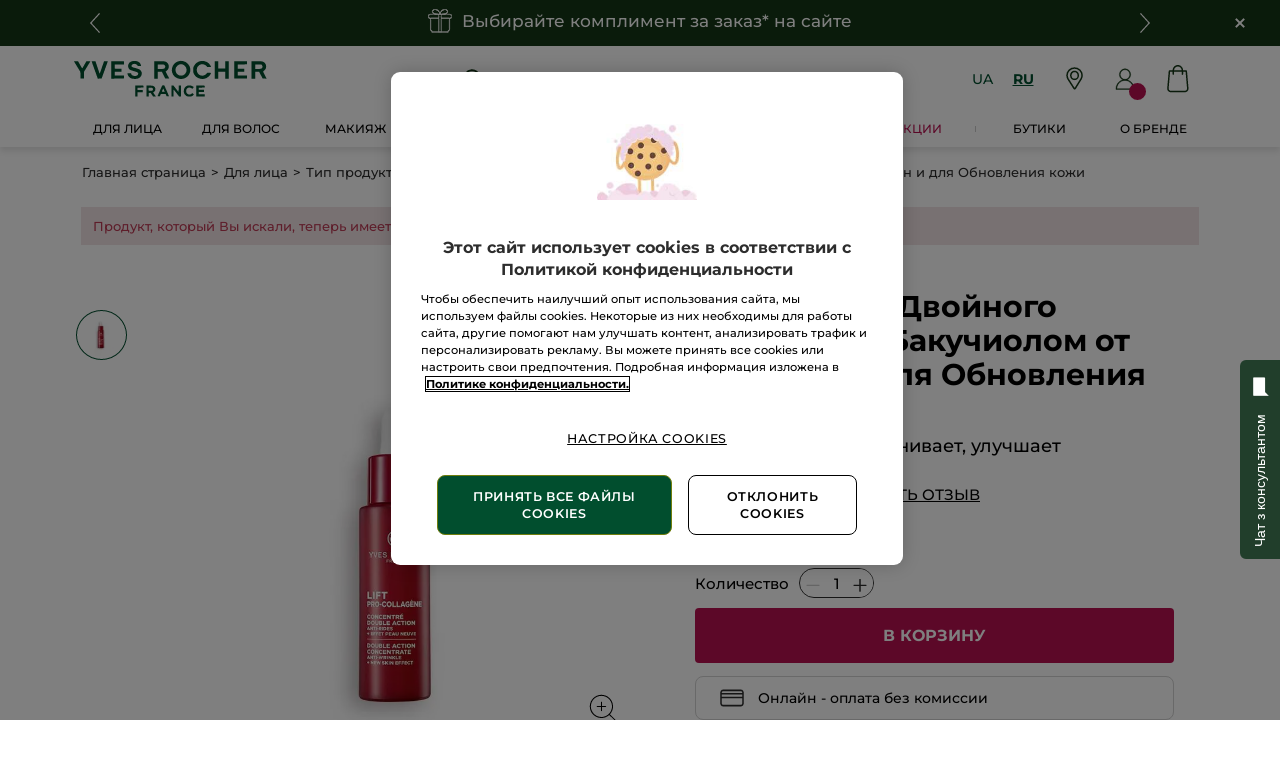

--- FILE ---
content_type: application/javascript;charset=utf-8
request_url: https://api.bazaarvoice.com/data/batch.json?passkey=cavR0yKvuyIsAJP0Vr3Csnnl01Zrbw7a5myDu8kuKfrLE&apiversion=5.5&displaycode=21123_4_0-ru_ua&resource.q0=products&filter.q0=id%3Aeq%3A54083&stats.q0=reviews&filteredstats.q0=reviews&filter_reviews.q0=contentlocale%3Aeq%3Auk*%2Cru_UA&filter_reviewcomments.q0=contentlocale%3Aeq%3Auk*%2Cru_UA&resource.q1=reviews&filter.q1=isratingsonly%3Aeq%3Afalse&filter.q1=productid%3Aeq%3A54083&filter.q1=contentlocale%3Aeq%3Auk*%2Cru_UA&sort.q1=submissiontime%3Adesc&stats.q1=reviews&filteredstats.q1=reviews&include.q1=authors%2Cproducts%2Ccomments&filter_reviews.q1=contentlocale%3Aeq%3Auk*%2Cru_UA&filter_reviewcomments.q1=contentlocale%3Aeq%3Auk*%2Cru_UA&filter_comments.q1=contentlocale%3Aeq%3Auk*%2Cru_UA&limit.q1=4&offset.q1=0&limit_comments.q1=3&callback=bv_351_21470
body_size: 5400
content:
bv_351_21470({"Errors":[],"BatchedResultsOrder":["q1","q0"],"HasErrors":false,"TotalRequests":2,"BatchedResults":{"q1":{"Id":"q1","Limit":4,"Offset":0,"TotalResults":3,"Locale":"ru_UA","Results":[{"Id":"174343423","CID":"b35bd47f-8bbd-5e03-9f98-587d9b960750","SourceClient":"yvesrocher-ru_ua","LastModeratedTime":"2025-06-10T08:15:10.000+00:00","LastModificationTime":"2026-01-03T13:51:59.000+00:00","ProductId":"54083","OriginalProductName":"\u041A\u043E\u043D\u0446\u0435\u043D\u0442\u0440\u0430\u0442 \u041F\u043E\u0434\u0432\u0456\u0439\u043D\u043E\u0457 \u0414\u0456\u0457 \u0437 \u0411\u0430\u043A\u0443\u0447\u0456\u043E\u043B\u043E\u043C \u0432\u0456\u0434 \u0417\u043C\u043E\u0440\u0449\u043E\u043A \u0442\u0430 \u0434\u043B\u044F \u041E\u043D\u043E\u0432\u043B\u0435\u043D\u043D\u044F \u0448\u043A\u0456\u0440\u0438","AuthorId":"\u0410\u043D\u043D\u0430875","ContentLocale":"uk_UA","IsFeatured":false,"TotalInappropriateFeedbackCount":0,"TotalClientResponseCount":0,"TotalCommentCount":0,"Rating":5,"SecondaryRatingsOrder":["Efficacite","RapportQualitePrix","PlaisirDutilisation"],"IsRatingsOnly":false,"IsRecommended":true,"Helpfulness":1.0,"TotalFeedbackCount":10,"TotalNegativeFeedbackCount":0,"TotalPositiveFeedbackCount":10,"ModerationStatus":"APPROVED","SubmissionId":"r221123_4__17494567xxLbIpGwvS","SubmissionTime":"2025-06-09T08:12:26.000+00:00","ReviewText":"\u0414\u043E\u0431\u0440\u0435 \u0437\u0432\u043E\u043B\u043E\u0436\u0443\u0454 \u0456 \u0440\u043E\u0437\u0433\u043B\u0430\u0434\u0436\u0443\u0454, \u043C\u0435\u043D\u0456 \u0432\u0441\u0435 \u043F\u043E\u0434\u043E\u0431\u0430\u0454\u0442\u044C\u0441\u044F. \u0456 \u0430\u0440\u043E\u043C\u0430\u0442 \u043F\u0440\u0438\u0454\u043C\u043D\u0438\u0439\r\n\u0443 \u043C\u0435\u043D\u0435 \u043A\u043E\u043C\u0431\u0456\u043D\u043E\u0432\u0430\u043D\u0430 \u0448\u043A\u0456\u0440\u0430 \u0456 \u043A\u043E\u0440\u0438\u0441\u0442\u0443\u044E\u0441\u044F \u043D\u0430 \u043D\u0456\u0447. \u0435\u0444\u0435\u043A\u0442 \u043D\u0430\u0441\u0442\u0456\u043B\u044C\u043A\u0438 \u0441\u043F\u043E\u0434\u043E\u0431\u0430\u0432\u0441\u044F, \u0449\u043E\r\n\u0432\u0436\u0435 \u0437\u0430\u043C\u043E\u0432\u0438\u043B\u0430 \u043F\u043E\u0432\u0442\u043E\u0440\u043D\u043E. \u0456\u043D\u0448\u0438\u043C\u0438 \u043F\u0440\u043E\u0434\u0443\u043A\u0442\u0430\u043C\u0438 \u0446\u0456\u0454\u0457 \u0441\u0435\u0440\u0456\u0457 \u043F\u043E\u043A\u0438 \u043D\u0435 \u043A\u043E\u0440\u0438\u0441\u0442\u0443\u044E\u0441\u044F, \u0431\u043E \u043C\u0430\u044E \u0449\u0435 \u0456\u043D\u0448\u0456 \u0437\u0430\u043F\u0430\u0441\u0438 \u0437 \u0444\u0456\u043E\u043B\u0435\u0442\u043E\u0432\u043E\u0457 \u0441\u0435\u0440\u0456\u0457, \u0437\u0435\u043B\u0435\u043D\u043E\u0457 \u0442\u0430 \u0437\u043E\u043B\u043E\u0442\u0438\u0441\u0442\u043E\u0457","Title":"\u041A\u043B\u0430\u0441\u043D\u0438\u0439 \u0437\u0430\u0441\u0456\u0431","UserNickname":null,"SecondaryRatings":{"RapportQualitePrix":{"Value":3,"Id":"RapportQualitePrix","Label":null,"DisplayType":"NORMAL","ValueRange":5,"MinLabel":null,"ValueLabel":null,"MaxLabel":null},"PlaisirDutilisation":{"Value":5,"Id":"PlaisirDutilisation","Label":null,"DisplayType":"NORMAL","ValueRange":5,"MinLabel":null,"ValueLabel":null,"MaxLabel":null},"Efficacite":{"Value":4,"Id":"Efficacite","Label":null,"DisplayType":"NORMAL","ValueRange":5,"MinLabel":null,"ValueLabel":null,"MaxLabel":null}},"Badges":{},"ProductRecommendationIds":[],"ContextDataValues":{},"UserLocation":null,"Photos":[],"InappropriateFeedbackList":[],"ClientResponses":[],"Cons":null,"TagDimensions":{},"AdditionalFields":{},"CampaignId":null,"IsSyndicated":false,"RatingRange":5,"BadgesOrder":[],"ContextDataValuesOrder":[],"AdditionalFieldsOrder":[],"TagDimensionsOrder":[],"Pros":null,"Videos":[],"CommentIds":[]},{"Id":"171668460","CID":"b0527314-6288-5829-baa9-f4235b0ba2bd","SourceClient":"yvesrocher-ru_ua","LastModeratedTime":"2025-01-28T11:00:14.000+00:00","LastModificationTime":"2026-01-19T16:37:01.000+00:00","ProductId":"54083","OriginalProductName":"\u041A\u043E\u043D\u0446\u0435\u043D\u0442\u0440\u0430\u0442 \u041F\u043E\u0434\u0432\u0456\u0439\u043D\u043E\u0457 \u0414\u0456\u0457 \u0437 \u0411\u0430\u043A\u0443\u0447\u0456\u043E\u043B\u043E\u043C \u0432\u0456\u0434 \u0417\u043C\u043E\u0440\u0449\u043E\u043A \u0442\u0430 \u0434\u043B\u044F \u041E\u043D\u043E\u0432\u043B\u0435\u043D\u043D\u044F \u0448\u043A\u0456\u0440\u0438","AuthorId":"marytour","ContentLocale":"uk_UA","IsFeatured":false,"TotalInappropriateFeedbackCount":0,"TotalClientResponseCount":0,"TotalCommentCount":0,"Rating":5,"SecondaryRatingsOrder":["Efficacite","RapportQualitePrix","PlaisirDutilisation"],"IsRatingsOnly":false,"IsRecommended":true,"Helpfulness":0.9473680257797241,"TotalFeedbackCount":19,"TotalNegativeFeedbackCount":1,"TotalPositiveFeedbackCount":18,"ModerationStatus":"APPROVED","SubmissionId":"r221123_4__17379834yjjhwbauJ8","SubmissionTime":"2025-01-27T13:11:31.000+00:00","ReviewText":"\u041F\u043E\u043B\u0443\u0447\u0438\u043B\u0430 \u043F\u0440\u043E\u0431\u043D\u0438\u043A \u0432 \u043F\u043E\u0441\u044B\u043B\u043A\u0435, \u043F\u043E\u043F\u0440\u043E\u0431\u043E\u0432\u0430\u043B\u0430, \u044D\u0442\u043E \u0447\u0443\u0434\u043E. \u0422\u0430\u043A\u043E\u0435 \u043F\u0440\u0438\u044F\u0442\u043D\u043E\u0435 \u043E\u0449\u0443\u0449\u0435\u043D\u0438\u0435 \u043F\u0440\u0438 \u043D\u0430\u043D\u0435\u0441\u0435\u043D\u0438\u0438 \u0438 \u043F\u043E\u0441\u043B\u0435, \u043A\u043E\u0436\u0430 \u043B\u0438\u0446\u0430 \u0438 \u0448\u0435\u0438, \u0431\u0443\u0434\u0442\u043E \u0433\u043E\u0432\u043E\u0440\u0438\u0442 \"\u0441\u043F\u0430\u0441\u0438\u0431\u043E\". \u041A\u0443\u043F\u0438\u043B\u0430 \u043F\u043E\u043B\u043D\u044B\u0439 \u043E\u0431\u044A\u0435\u043C, \u043F\u043E\u043B\u044C\u0437\u0443\u044E\u0441\u044C \u0441 \u0443\u0434\u043E\u0432\u043E\u043B\u044C\u0441\u0442\u0432\u0438\u0435\u043C \u0443\u0442\u0440\u043E\u043C \u0438 \u0432\u0435\u0447\u0435\u0440\u043E\u043C \u043F\u0435\u0440\u0435\u0434 \u043D\u0430\u043D\u0435\u0441\u0435\u043D\u0438\u0435\u043C \u043E\u0441\u043D\u043E\u0432\u043D\u043E\u0433\u043E \u0443\u0445\u043E\u0434\u0430, \u0438\u0441\u043F\u043E\u043B\u044C\u0437\u0443\u0435\u0442\u0441\u044F \u0440\u0430\u0446\u0438\u043E\u043D\u0430\u043B\u044C\u043D\u043E, \u0440\u0435\u0437\u0443\u043B\u044C\u0442\u0430\u0442 \u0432\u0438\u0434\u0435\u043D \u0441\u0440\u0430\u0437\u0443. \u0421\u043F\u0430\u0441\u0438\u0431\u043E \u0418\u0432 \u0420\u043E\u0448\u0435!","Title":"\u041D\u043E\u0432\u0438\u043D\u043A\u0430-\u0447\u0443\u0434\u043E","UserNickname":null,"SecondaryRatings":{"RapportQualitePrix":{"Value":5,"Id":"RapportQualitePrix","Label":null,"DisplayType":"NORMAL","ValueRange":5,"MinLabel":null,"ValueLabel":null,"MaxLabel":null},"PlaisirDutilisation":{"Value":5,"Id":"PlaisirDutilisation","Label":null,"DisplayType":"NORMAL","ValueRange":5,"MinLabel":null,"ValueLabel":null,"MaxLabel":null},"Efficacite":{"Value":5,"Id":"Efficacite","Label":null,"DisplayType":"NORMAL","ValueRange":5,"MinLabel":null,"ValueLabel":null,"MaxLabel":null}},"Badges":{},"ProductRecommendationIds":[],"ContextDataValues":{},"UserLocation":null,"Photos":[],"InappropriateFeedbackList":[],"ClientResponses":[],"Cons":null,"TagDimensions":{},"AdditionalFields":{},"CampaignId":null,"IsSyndicated":false,"RatingRange":5,"BadgesOrder":[],"ContextDataValuesOrder":[],"AdditionalFieldsOrder":[],"TagDimensionsOrder":[],"Pros":null,"Videos":[],"CommentIds":[]},{"Id":"169419252","CID":"d11a0246-e522-5782-90cd-259780eb0aad","SourceClient":"yvesrocher-ru_ua","Badges":{"top100":{"ContentType":"REVIEW","Id":"top100","BadgeType":"Merit"}},"BadgesOrder":["top100"],"LastModeratedTime":"2024-11-04T14:45:13.000+00:00","LastModificationTime":"2026-01-28T19:13:53.000+00:00","ProductId":"54083","OriginalProductName":"\u041A\u043E\u043D\u0446\u0435\u043D\u0442\u0440\u0430\u0442 \u041F\u043E\u0434\u0432\u0456\u0439\u043D\u043E\u0457 \u0414\u0456\u0457 \u0437 \u0411\u0430\u043A\u0443\u0447\u0456\u043E\u043B\u043E\u043C \u0432\u0456\u0434 \u0417\u043C\u043E\u0440\u0449\u043E\u043A \u0442\u0430 \u0434\u043B\u044F \u041E\u043D\u043E\u0432\u043B\u0435\u043D\u043D\u044F \u0448\u043A\u0456\u0440\u0438","CampaignId":"BV_MOBILE_REVIEW_DISPLAY","AuthorId":"\u0422\u0430\u0442\u044C\u044F\u043D\u043E\u0447\u043A\u0430","ContentLocale":"uk_UA","IsFeatured":false,"TotalInappropriateFeedbackCount":0,"TotalClientResponseCount":0,"TotalCommentCount":0,"Rating":5,"SecondaryRatingsOrder":["Efficacite","RapportQualitePrix","PlaisirDutilisation"],"IsRatingsOnly":false,"IsRecommended":true,"Helpfulness":0.7027029991149902,"TotalFeedbackCount":37,"TotalNegativeFeedbackCount":11,"TotalPositiveFeedbackCount":26,"ModerationStatus":"APPROVED","SubmissionId":"r221123_5__1729949625Ee7EHpqA","SubmissionTime":"2024-10-26T13:34:06.000+00:00","ReviewText":"\u041A\u0443\u043F\u0438\u043B\u0430 \u043A\u043E\u043D\u0446\u0435\u043D\u0442\u0440\u0430\u0442, \u0430 \u0432 \u043F\u043E\u0434\u0430\u0440\u043E\u043A \u043F\u043E\u043B\u0443\u0447\u0438\u043B\u0430 \u043A\u0440\u0435\u043C \u043F\u043E\u0434 \u0433\u043B\u0430\u0437\u0430, \u0438 \u043C\u0438\u043D\u0438 \u0441\u044B\u0432\u043E\u0440\u043E\u0442\u043A\u0443+\u0434/\u043A\u0440\u0435\u043C. \u041F\u0440\u043E\u0434\u0443\u043A\u0446\u0438\u044F \u043F\u043E\u043D\u0440\u0430\u0432\u0438\u043B\u0430\u0441\u044C. \u0414\u043B\u044F \u0441\u0443\u0445\u043E\u0439 \u043A\u043E\u0436\u0438 \u043F\u043E\u0434\u043E\u0448\u043B\u0430. \u0420\u0435\u0437\u0443\u043B\u044C\u0442\u0430\u0442\u043E\u043C \u0434\u043E\u0432\u043E\u043B\u044C\u043D\u0430.","Title":"\u041F\u043E\u043B\u043E\u0436\u0438\u0442\u0435\u043B\u044C\u043D\u044B\u0439 \u0440\u0435\u0437\u0443\u043B\u044C\u0442\u0430\u0442","UserNickname":null,"SecondaryRatings":{"RapportQualitePrix":{"Value":5,"Id":"RapportQualitePrix","Label":null,"DisplayType":"NORMAL","ValueRange":5,"MinLabel":null,"ValueLabel":null,"MaxLabel":null},"PlaisirDutilisation":{"Value":5,"Id":"PlaisirDutilisation","Label":null,"DisplayType":"NORMAL","ValueRange":5,"MinLabel":null,"ValueLabel":null,"MaxLabel":null},"Efficacite":{"Value":5,"Id":"Efficacite","Label":null,"DisplayType":"NORMAL","ValueRange":5,"MinLabel":null,"ValueLabel":null,"MaxLabel":null}},"ProductRecommendationIds":[],"ContextDataValues":{},"UserLocation":null,"Photos":[],"InappropriateFeedbackList":[],"ClientResponses":[],"Cons":null,"TagDimensions":{},"AdditionalFields":{},"IsSyndicated":false,"RatingRange":5,"ContextDataValuesOrder":[],"AdditionalFieldsOrder":[],"TagDimensionsOrder":[],"Pros":null,"Videos":[],"CommentIds":[]}],"Includes":{"Products":{"54083":{"EANs":["3660005540832"],"AttributesOrder":["AVAILABILITY","GTIN14"],"Attributes":{"AVAILABILITY":{"Id":"AVAILABILITY","Values":[{"Value":"True","Locale":null}]},"GTIN14":{"Id":"GTIN14","Values":[{"Value":"03660005540832","Locale":null}]}},"ManufacturerPartNumbers":["54083"],"Description":"\u041A\u043E\u043D\u0446\u0435\u043D\u0442\u0440\u0430\u0442 \u0434\u0432\u043E\u0439\u043D\u043E\u0433\u043E \u0434\u0435\u0439\u0441\u0442\u0432\u0438\u044F \u0441 \u0411\u0430\u043A\u0443\u0447\u0438\u043E\u043B\u043E\u043C Lift Pro-Collag\u00E8ne - \u0438\u043D\u043D\u043E\u0432\u0430\u0446\u0438\u043E\u043D\u043D\u044B\u0439 \u0443\u0445\u043E\u0434 \u0434\u043B\u044F \u043A\u043E\u043C\u043F\u043B\u0435\u043A\u0441\u043D\u043E\u0433\u043E \u043E\u043C\u043E\u043B\u043E\u0436\u0435\u043D\u0438\u044F \u043A\u043E\u0436\u0438. \u0411\u043B\u0430\u0433\u043E\u0434\u0430\u0440\u044F  \u0443\u043D\u0438\u043A\u0430\u043B\u044C\u043D\u043E\u0439 \u0444\u043E\u0440\u043C\u0443\u043B\u0435 \u0441 \u0411\u0430\u043A\u0443\u0447\u0438\u043E\u043B\u043E\u043C, \u043E\u043D \u044D\u0444\u0444\u0435\u043A\u0442\u0438\u0432\u043D\u043E \u0440\u0430\u0437\u0433\u043B\u0430\u0436\u0438\u0432\u0430\u0435\u0442 \u043C\u043E\u0440\u0449\u0438\u043D\u044B, \u0432\u044B\u0440\u0430\u0432\u043D\u0438\u0432\u0430\u0435\u0442 \u0442\u043E\u043D \u043B\u0438\u0446\u0430, \u0441\u0443\u0436\u0430\u0435\u0442 \u043F\u043E\u0440\u044B \u0438 \u0443\u043B\u0443\u0447\u0448\u0430\u0435\u0442 \u0442\u0435\u043A\u0441\u0442\u0443\u0440\u0443 \u043A\u043E\u0436\u0438. \n\u0411\u0430\u043A\u0443\u0447\u0438\u043E\u043B  - \u044D\u0442\u043E \u0440\u0430\u0441\u0442\u0438\u0442\u0435\u043B\u044C\u043D\u044B\u0439 \u043A\u043E\u043C\u043F\u043E\u043D\u0435\u043D\u0442, \u043A\u043E\u0442\u043E\u0440\u044B\u0439 \u0434\u0435\u0439\u0441\u0442\u0432\u0443\u0435\u0442 \u043F\u043E\u0434\u043E\u0431\u043D\u043E  \u0440\u0435\u0442\u0438\u043D\u043E\u043B\u0443  1 , \u043D\u043E \u044F\u0432\u043B\u044F\u0435\u0442\u0441\u044F \u0431\u043E\u043B\u0435\u0435 \u043C\u044F\u0433\u043A\u0438\u043C \u0434\u043B\u044F \u043A\u043E\u0436\u0438. \u042D\u0442\u043E\u0442 \u043C\u043E\u0449\u043D\u044B\u0439 \u0430\u043D\u0442\u0438\u043E\u043A\u0441\u0438\u0434\u0430\u043D\u0442  \u0441\u0442\u0438\u043C\u0443\u043B\u0438\u0440\u0443\u0435\u0442 \u0432\u044B\u0440\u0430\u0431\u043E\u0442\u043A\u0443 \u043A\u043E\u043B\u043B\u0430\u0433\u0435\u043D\u0430, \u0440\u0430\u0437\u0433\u043B\u0430\u0436\u0438\u0432\u0430\u0435\u0442, \u0432\u044B\u0440\u0430\u0432\u043D\u0438\u0432\u0430\u0435\u0442 \u0442\u0435\u043A\u0441\u0442\u0443\u0440\u0443 \u043A\u043E\u0436\u0438, \u043F\u0440\u0435\u0434\u0443\u043F\u0440\u0435\u0436\u0434\u0430\u0435\u0442 \u0438 \u043A\u043E\u0440\u0440\u0435\u043A\u0442\u0438\u0440\u0443\u0435\u0442 \u043F\u0440\u043E\u044F\u0432\u043B\u0435\u043D\u0438\u044F \u0432\u043E\u0437\u0440\u0430\u0441\u0442\u043D\u044B\u0445 \u0438\u0437\u043C\u0435\u043D\u0435\u043D\u0438\u0439.  \n\n \n\t\n \u0422\u0438\u043F \u043A\u043E\u0436\u0438:  \u0432\u0441\u0435 \u0442\u0438\u043F\u044B \u043A\u043E\u0436\u0438.\n\n\t\n \u0422\u0435\u043A\u0441\u0442\u0443\u0440\u0430:  \u0444\u043B\u044E\u0438\u0434.\n\n\t\n \u0420\u0435\u043A\u043E\u043C\u0435\u043D\u0434\u0430\u0446\u0438\u0438 \u043F\u043E \u0438\u0441\u043F\u043E\u043B\u044C\u0437\u043E\u0432\u0430\u043D\u0438\u044E:  \u0432\u0437\u0431\u043E\u043B\u0442\u0430\u0439\u0442\u0435 \u043F\u0435\u0440\u0435\u0434 \u043D\u0430\u043D\u0435\u0441\u0435\u043D\u0438\u0435\u043C. \u041D\u0430\u043D\u043E\u0441\u0438\u0442\u0435 \u0443\u0442\u0440\u043E\u043C \u0438 \u0432\u0435\u0447\u0435\u0440\u043E\u043C \u043F\u0435\u0440\u0435\u0434 \u043E\u0441\u043D\u043E\u0432\u043D\u044B\u043C \u0443\u0445\u043E\u0434\u043E\u043C. \u0420\u0430\u0441\u043F\u0440\u0435\u0434\u0435\u043B\u0438\u0442\u0435 \u043F\u043E \u043A\u043E\u0436\u0435 \u043B\u0438\u0446\u0430 \u0441 \u043F\u043E\u043C\u043E\u0449\u044C\u044E \u043C\u0430\u0441\u0441\u0430\u0436\u043D\u044B\u0445 \u0434\u0432\u0438\u0436\u0435\u043D\u0438\u0439. \u0418\u0441\u043F\u043E\u043B\u044C\u0437\u0443\u0439\u0442\u0435 \u043A\u0430\u043A \u0438\u043D\u0442\u0435\u043D\u0441\u0438\u0432\u043D\u044B\u0439 \u043A\u0443\u0440\u0441 \u0443\u0445\u043E\u0434\u0430 \u0438\u043B\u0438 \u0432 \u0442\u0435\u0447\u0435\u043D\u0438\u0435 \u0433\u043E\u0434\u0430.\n\n \n\n \u0412 \u0441\u043E\u0447\u0435\u0442\u0430\u043D\u0438\u0438 \u0441 \u0411\u0430\u043A\u0443\u0447\u0438\u043E\u043B\u043E\u043C \u044D\u0442\u043E\u0442 \u0443\u0445\u043E\u0434 Lift Pro-Collag\u00E8ne \u043E\u0431\u043E\u0433\u0430\u0449\u0435\u043D \u0442\u0440\u043E\u0439\u043D\u044B\u043C \u043A\u043E\u043C\u043F\u043B\u0435\u043A\u0441\u043E\u043C \u043F\u0440\u0438\u0440\u043E\u0434\u043D\u044B\u0445 \u0438\u043D\u0433\u0440\u0435\u0434\u0438\u0435\u043D\u0442\u043E\u0432 -  \u0440\u0430\u0441\u0442\u0438\u0442\u0435\u043B\u044C\u043D\u044B\u043C \u043A\u043E\u043B\u043B\u0430\u0433\u0435\u043D\u043E\u043C, \u043C\u0435\u0437\u0435\u043C\u0431\u0440\u0438\u0430\u043D\u0442\u0435\u043C\u0443\u043C\u043E\u043C \u0445\u0440\u0443\u0441\u0442\u0430\u043B\u044C\u043D\u044B\u043C \u0438 \u0433\u0438\u0430\u043B\u0443\u0440\u043E\u043D\u043E\u0432\u043E\u0439 \u043A\u0438\u0441\u043B\u043E\u0442\u043E\u0439.  \n\n \u0411\u043B\u0430\u0433\u043E\u0434\u0430\u0440\u044F \u0443\u043D\u0438\u043A\u0430\u043B\u044C\u043D\u043E\u043C\u0443 \u043F\u0440\u043E\u0446\u0435\u0441\u0441\u0443 \u0440\u0430\u0441\u0442\u0438\u0442\u0435\u043B\u044C\u043D\u043E\u0439 \u0431\u0438\u043E\u0442\u0435\u0445\u043D\u043E\u043B\u043E\u0433\u0438\u0438 \u0438 \u043A\u0440\u0438\u043E\u044D\u043A\u0441\u0442\u0440\u0430\u043A\u0446\u0438\u0438 \u0430\u043A\u0442\u0438\u0432\u043D\u044B\u0435 \u043C\u043E\u043B\u0435\u043A\u0443\u043B\u044B  \u043A\u043E\u043B\u043B\u0430\u0433\u0435\u043D\u0430  \u0441\u043E\u0445\u0440\u0430\u043D\u044F\u044E\u0442 \u0432\u0441\u044E \u044D\u0444\u0444\u0435\u043A\u0442\u0438\u0432\u043D\u043E\u0441\u0442\u044C \u0432 \u0443\u0445\u043E\u0434\u0435 Lift Pro-Collag\u00E8ne. \u041E\u043D\u0438 \u0432\u043E\u0441\u0441\u0442\u0430\u043D\u0430\u0432\u043B\u0438\u0432\u0430\u044E\u0442 \u043C\u0430\u0442\u0440\u0438\u043A\u0441 \u0434\u0435\u0440\u043C\u044B - \u043A\u0430\u0440\u043A\u0430\u0441 \u0433\u043B\u0443\u0431\u043E\u043A\u043E\u0433\u043E \u0441\u043B\u043E\u044F \u043A\u043E\u0436\u0438 - \u043C\u0435\u0442\u043E\u0434\u043E\u043C \u0440\u0435\u043E\u0440\u0433\u0430\u043D\u0438\u0437\u0430\u0446\u0438\u0438 \u043A\u043E\u043B\u043B\u0430\u0433\u0435\u043D\u043E\u0432\u044B\u0445 \u0432\u043E\u043B\u043E\u043A\u043E\u043D. \u041A\u043E\u0436\u0430 \u0441\u0442\u0430\u043D\u043E\u0432\u0438\u0442\u0441\u044F \u0443\u043F\u0440\u0443\u0433\u043E\u0439, \u0430 \u043A\u043E\u043D\u0442\u0443\u0440\u044B \u043B\u0438\u0446\u0430 - \u0431\u043E\u043B\u0435\u0435 \u0432\u044B\u0440\u0430\u0437\u0438\u0442\u0435\u043B\u044C\u043D\u044B\u043C\u0438. \n\n \u0412 \u0441\u0435\u0440\u0434\u0446\u0435 \u043A\u043B\u0435\u0442\u043E\u043A \u0434\u0435\u0439\u0441\u0442\u0432\u0443\u0435\u0442 \u0438  \u041C\u0435\u0437\u0435\u043C\u0431\u0440\u0438\u0430\u043D\u0442\u0435\u043C\u0443\u043C \u0425\u0440\u0443\u0441\u0442\u0430\u043B\u044C\u043D\u044B\u0439.  \u0420\u043E\u0434\u043E\u043C \u0438\u0437 \u044E\u0436\u043D\u043E-\u0430\u0444\u0440\u0438\u043A\u0430\u043D\u0441\u043A\u043E\u0439 \u043F\u0443\u0441\u0442\u044B\u043D\u0438, \u043E\u043D \u043F\u0440\u0438\u0432\u044B\u043A \u0430\u0434\u0430\u043F\u0442\u0438\u0440\u043E\u0432\u0430\u0442\u044C\u0441\u044F \u043A \u044D\u043A\u0441\u0442\u0440\u0435\u043C\u0430\u043B\u044C\u043D\u044B\u043C \u0443\u0441\u043B\u043E\u0432\u0438\u044F\u043C \u0432\u044B\u0436\u0438\u0432\u0430\u043D\u0438\u044F \u0438 \u0441\u043E\u043F\u0440\u043E\u0442\u0438\u0432\u043B\u044F\u0442\u044C\u0441\u044F \u0438\u043C. \u041F\u043E\u044D\u0442\u043E\u043C\u0443 \u043F\u043E\u043B\u0443\u0447\u0438\u043B \u0432\u0442\u043E\u0440\u043E\u0435 \u043D\u0430\u0437\u0432\u0430\u043D\u0438\u0435 - \u0420\u0430\u0441\u0442\u0435\u043D\u0438\u0435 \u0416\u0438\u0437\u043D\u0438. \u0411\u043B\u0430\u0433\u043E\u0434\u0430\u0440\u044F 12 \u0433\u043E\u0434\u0430\u043C \u0438\u0441\u0441\u043B\u0435\u0434\u043E\u0432\u0430\u043D\u0438\u0439 \u0438 3 \u043F\u0430\u0442\u0435\u043D\u0442\u0430\u043C 2 , \u0443\u0447\u0435\u043D\u044B\u0435 Yves Rocher \u0441\u043E\u0437\u0434\u0430\u043B\u0438 \u0437\u0430\u043F\u0430\u0442\u0435\u043D\u0442\u043E\u0432\u0430\u043D\u043D\u044B\u0439 \u044D\u043A\u0441\u0442\u0440\u0430\u043A\u0442 \u041C\u0435\u0437\u0435\u043C\u0431\u0440\u0438\u0430\u043D\u0442\u0435\u043C\u0443\u043C\u0430 \u0441 \u0438\u0441\u043A\u043B\u044E\u0447\u0438\u0442\u0435\u043B\u044C\u043D\u043E\u0439 \u043E\u043C\u043E\u043B\u0430\u0436\u0438\u0432\u0430\u044E\u0449\u0435\u0439 \u0441\u0438\u043B\u043E\u0439: \u043E\u0442 \u0440\u0430\u0441\u0442\u0435\u043D\u0438\u0439 - \u043A \u0432\u0430\u0448\u0435\u0439 \u043A\u043E\u0436\u0435. \u041E\u043D \u0441\u0442\u0438\u043C\u0443\u043B\u0438\u0440\u0443\u0435\u0442 \u0430\u043D\u0442\u0438\u0432\u043E\u0437\u0440\u0430\u0441\u0442\u043D\u044B\u0435 \u043C\u0435\u0445\u0430\u043D\u0438\u0437\u043C\u044B \u0432\u043D\u0443\u0442\u0440\u0438 \u043A\u043E\u0436\u0438 \u0438 \u043F\u043E\u0432\u044B\u0448\u0430\u0435\u0442 \u0432\u044B\u0440\u0430\u0431\u043E\u0442\u043A\u0443  100% \u0432\u044B\u0441\u043E\u043A\u043E\u043C\u043E\u043B\u0435\u043A\u0443\u043B\u044F\u0440\u043D\u043E\u0439 \u0433\u0438\u0430\u043B\u0443\u0440\u043E\u043D\u043E\u0432\u043E\u0439 \u043A\u0438\u0441\u043B\u043E\u0442\u044B 1  \u043F\u0440\u0438\u0440\u043E\u0434\u043D\u043E\u0433\u043E \u043F\u0440\u043E\u0438\u0441\u0445\u043E\u0436\u0434\u0435\u043D\u0438\u044F.  \n\n  \u0413\u0438\u0430\u043B\u0443\u0440\u043E\u043D\u043E\u0432\u0430\u044F \u043A\u0438\u0441\u043B\u043E\u0442\u0430  - \u0443\u043D\u0438\u043A\u0430\u043B\u044C\u043D\u044B\u0439 \u043F\u0440\u0438\u0440\u043E\u0434\u043D\u044B\u0439 \u0444\u0438\u043B\u043B\u0435\u0440. \u041E\u043D\u0430 \u043D\u0430\u043F\u043E\u043B\u043D\u044F\u0435\u0442 \u043A\u043E\u0436\u0443 \u0438\u0434\u0435\u0430\u043B\u044C\u043D\u044B\u043C \u0443\u0432\u043B\u0430\u0436\u043D\u0435\u043D\u0438\u0435\u043C, \u0442\u0430\u043A\u0438\u043C \u043E\u0431\u0440\u0430\u0437\u043E\u043C \u0443\u043C\u0435\u043D\u044C\u0448\u0430\u044F \u043F\u0440\u043E\u044F\u0432\u043B\u0435\u043D\u0438\u0435 \u043C\u0438\u043C\u0438\u0447\u0435\u0441\u043A\u0438\u0445 \u0438 \u0432\u043E\u0437\u0440\u0430\u0441\u0442\u043D\u044B\u0445 \u043C\u043E\u0440\u0449\u0438\u043D.\u00A0 \n\n \u0412\u0435\u0433\u0430\u043D\u0441\u043A\u0430\u044F \u0444\u043E\u0440\u043C\u0443\u043B\u0430. \n\n \u041F\u0440\u043E\u0442\u0435\u0441\u0442\u0438\u0440\u043E\u0432\u0430\u043D\u043E \u043F\u043E\u0434 \u0434\u0435\u0440\u043C\u0430\u0442\u043E\u043B\u043E\u0433\u0438\u0447\u0435\u0441\u043A\u0438\u043C \u043A\u043E\u043D\u0442\u0440\u043E\u043B\u0435\u043C. \u041A\u043B\u0438\u043D\u0438\u0447\u0435\u0441\u043A\u0438 \u0434\u043E\u043A\u0430\u0437\u0430\u043D\u043D\u0430\u044F \u044D\u0444\u0444\u0435\u043A\u0442\u0438\u0432\u043D\u043E\u0441\u0442\u044C. \n\u00A0 \n\n  \u0420\u0415\u0417\u0423\u041B\u042C\u0422\u0410\u0422\u042B \u041A\u041B\u0418\u041D\u0418\u0427\u0415\u0421\u041A\u0418\u0425 \u0418\u0421\u0421\u041B\u0415\u0414\u041E\u0412\u0410\u041D\u0418\u0419  \n\n  \u042D\u0424\u0424\u0415\u041A\u0422 \u041E\u0411\u041D\u041E\u0412\u041B\u0415\u041D\u0418\u042F \u041A\u041E\u0416\u0418 \u0423\u0416\u0415 \u0427\u0415\u0420\u0415\u0417 4 \u041D\u0415\u0414\u0415\u041B\u0418  \n\n  \u0423\u0436\u0435 \u0441 \u043F\u0435\u0440\u0432\u043E\u0433\u043E \u043D\u0430\u043D\u0435\u0441\u0435\u043D\u0438\u044F:  \n\n \u0421\u043E\u043A\u0440\u0430\u0449\u0435\u043D\u0438\u0435 \u043C\u043E\u0440\u0449\u0438\u043D \u0443  90%  \u043E\u043F\u0440\u043E\u0448\u0435\u043D\u043D\u044B\u0445 \u0436\u0435\u043D\u0449\u0438\u043D 3  \n\n  80%  \u0440\u0435\u0441\u043F\u043E\u043D\u0434\u0435\u043D\u0442\u043E\u0432 \u0443\u0442\u0432\u0435\u0440\u0436\u0434\u0430\u044E\u0442, \u0447\u0442\u043E \u0442\u0435\u043A\u0441\u0442\u0443\u0440\u0430 \u043A\u043E\u0436\u0438 \u0441\u0442\u0430\u043B\u0430 \u0440\u043E\u0432\u043D\u043E\u0439 3  \n\n  \u041F\u043E\u0441\u043B\u0435 1 \u043C\u0435\u0441\u044F\u0446\u0430 \u0438\u0441\u043F\u043E\u043B\u044C\u0437\u043E\u0432\u0430\u043D\u0438\u044F \u043A\u043E\u043D\u0446\u0435\u043D\u0442\u0440\u0430\u0442\u0430:  \n\n  +27%  \u0433\u043B\u0430\u0434\u043A\u043E\u0441\u0442\u0438 \u0442\u0435\u043A\u0441\u0442\u0443\u0440\u044B \u043A\u043E\u0436\u0438 \u043B\u0438\u0446\u0430 4  \n\n  92%  \u0440\u0435\u0441\u043F\u043E\u043D\u0434\u0435\u043D\u0442\u043E\u0432 \u0443\u0442\u0432\u0435\u0440\u0436\u0434\u0430\u044E\u0442, \u0447\u0442\u043E \u0446\u0432\u0435\u0442 \u0438\u0445 \u043B\u0438\u0446\u0430 \u0440\u043E\u0432\u043D\u044B\u0439, \u043E\u0434\u043D\u043E\u0440\u043E\u0434\u043D\u044B\u0439 \u0438 \u0441\u0438\u044F\u044E\u0449\u0438\u0439 5  \n\n  80%  \u0440\u0435\u0441\u043F\u043E\u043D\u0434\u0435\u043D\u0442\u043E\u0432 \u0443\u0442\u0432\u0435\u0440\u0436\u0434\u0430\u044E\u0442, \u0447\u0442\u043E \u043F\u043E\u0440\u044B \u043A\u043E\u0436\u0438 \u0437\u0430\u043C\u0435\u0442\u043D\u043E \u0443\u043C\u0435\u043D\u044C\u0448\u0430\u044E\u0442\u0441\u044F 6.  \n\u00A0 \n\n  \u041A\u0430\u0440\u0442\u043E\u043D\u043D\u0430\u044F \u0443\u043F\u0430\u043A\u043E\u0432\u043A\u0430 \u043F\u0440\u043E\u0434\u0443\u043A\u0442\u0430 \u0438\u0437\u0433\u043E\u0442\u043E\u0432\u043B\u0435\u043D\u0430 \u0438\u0437 \u0434\u0440\u0435\u0432\u0435\u0441\u0438\u043D\u044B \u043F\u043E\u0434\u0432\u0435\u0434\u043E\u043C\u0441\u0442\u0432\u0435\u043D\u043D\u044B\u0445 \u043B\u0435\u0441\u043E\u0432. \u0424\u043B\u0430\u043A\u043E\u043D \u043F\u043E\u0447\u0442\u0438 \u043F\u043E\u043B\u043D\u043E\u0441\u0442\u044C\u044E \u043F\u043E\u0434\u0434\u0430\u0435\u0442\u0441\u044F \u043F\u043E\u0432\u0442\u043E\u0440\u043D\u043E\u0439 \u043F\u0435\u0440\u0435\u0440\u0430\u0431\u043E\u0442\u043A\u0435.  \n\u00A0 \n\n   1 \u0422\u0435\u0441\u0442\u044B in vitro (\u0432 \u043B\u0430\u0431\u043E\u0440\u0430\u0442\u043E\u0440\u043D\u043E\u0439 \u0441\u0440\u0435\u0434\u0435). \n2 3 \u043F\u0430\u0442\u0435\u043D\u0442\u0430, \u0437\u0430\u0440\u0435\u0433\u0438\u0441\u0442\u0440\u0438\u0440\u043E\u0432\u0430\u043D\u043D\u044B\u0435 \u0432\u043E \u0424\u0440\u0430\u043D\u0446\u0438\u0438. \n3 \u041A\u043B\u0438\u043D\u0438\u0447\u0435\u0441\u043A\u0438\u0439 \u0442\u0435\u0441\u0442 \u0438\u0437\u043C\u0435\u043D\u0435\u043D\u0438\u0439 \u043E\u0431\u044A\u0435\u043C\u0430 \u043C\u043E\u0440\u0449\u0438\u043D \u043F\u043E\u0441\u043B\u0435 \u043F\u0435\u0440\u0432\u043E\u0433\u043E \u0438\u0441\u043F\u043E\u043B\u044C\u0437\u043E\u0432\u0430\u043D\u0438\u044F \u043F\u0440\u043E\u0434\u0443\u043A\u0442\u0430 \u0432 23 \u0441\u043B\u0443\u0447\u0430\u044F\u0445. \n4 \u0422\u0435\u0441\u0442 \u0443\u0434\u043E\u0432\u043B\u0435\u0442\u0432\u043E\u0440\u0435\u043D\u043D\u043E\u0441\u0442\u0438 \u043F\u043E\u0442\u0440\u0435\u0431\u0438\u0442\u0435\u043B\u0435\u0439 \u043F\u043E\u0441\u043B\u0435 \u043F\u0435\u0440\u0432\u043E\u0433\u043E \u0438\u0441\u043F\u043E\u043B\u044C\u0437\u043E\u0432\u0430\u043D\u0438\u044F \u043F\u0440\u043E\u0434\u0443\u043A\u0442\u0430 \u0432 108 \u0441\u043B\u0443\u0447\u0430\u044F\u0445. \n5 \u041A\u043B\u0438\u043D\u0438\u0447\u0435\u0441\u043A\u0438\u0439 \u0442\u0435\u0441\u0442 \u0432 23 \u0441\u043B\u0443\u0447\u0430\u044F\u0445 \u0432 \u0442\u0435\u0447\u0435\u043D\u0438\u0435 28 \u0434\u043D\u0435\u0439 \u0438\u0441\u043F\u043E\u043B\u044C\u0437\u043E\u0432\u0430\u043D\u0438\u044F \u043F\u0440\u043E\u0434\u0443\u043A\u0442\u0430. \n6 \u0422\u0435\u043A\u0441\u0442 \u0443\u0434\u043E\u0432\u043B\u0435\u0442\u0432\u043E\u0440\u0435\u043D\u043D\u043E\u0441\u0442\u0438 \u043F\u0440\u043E\u0434\u0443\u043A\u0442\u043E\u043C \u043F\u043E\u0441\u043B\u0435 \u043F\u0435\u0440\u0432\u043E\u0433\u043E \u043D\u0430\u043D\u0435\u0441\u0435\u043D\u0438\u044F \u043F\u0440\u043E\u0434\u0443\u043A\u0442\u0430 \u0432 108 \u0441\u043B\u0443\u0447\u0430\u044F\u0445.","Name":"\u041A\u043E\u043D\u0446\u0435\u043D\u0442\u0440\u0430\u0442 \u0414\u0432\u043E\u0439\u043D\u043E\u0433\u043E \u0414\u0435\u0439\u0441\u0442\u0432\u0438\u044F \u0441 \u0411\u0430\u043A\u0443\u0447\u0438\u043E\u043B\u043E\u043C \u043E\u0442 \u041C\u043E\u0440\u0449\u0438\u043D \u0438 \u0434\u043B\u044F \u041E\u0431\u043D\u043E\u0432\u043B\u0435\u043D\u0438\u044F \u043A\u043E\u0436\u0438","ImageUrl":"https://www.yves-rocher.ua/image/product/54083.jpg","Id":"54083","CategoryId":"11500","BrandExternalId":"2m9frsej9og6037cmhnxzk3oq","Brand":{"Id":"2m9frsej9og6037cmhnxzk3oq","Name":"Lift Pro-Collag\u00E8ne"},"Active":true,"ProductPageUrl":"https://www.yves-rocher.ua/ru/dlya-lica/tip-produkta/syvorotki/koncentrat-dvojnogo-dejstviya-s-bakuchiolom-ot-morshin-i-dlya-obnovleniya-kozhi/p/54083","Disabled":false,"ISBNs":[],"QuestionIds":[],"ModelNumbers":[],"StoryIds":[],"FamilyIds":[],"UPCs":[],"ReviewIds":[],"ReviewStatistics":{"SecondaryRatingsAveragesOrder":["Efficacite","RapportQualitePrix","PlaisirDutilisation"],"SecondaryRatingsAverages":{"RapportQualitePrix":{"Id":"RapportQualitePrix","AverageRating":4.333333333333333,"MaxLabel":null,"DisplayType":"NORMAL","MinLabel":null,"ValueRange":5},"Efficacite":{"Id":"Efficacite","AverageRating":4.666666666666667,"MaxLabel":null,"DisplayType":"NORMAL","MinLabel":null,"ValueRange":5},"PlaisirDutilisation":{"Id":"PlaisirDutilisation","AverageRating":5.0,"MaxLabel":null,"DisplayType":"NORMAL","MinLabel":null,"ValueRange":5}},"FirstSubmissionTime":"2024-10-26T13:34:06.000+00:00","LastSubmissionTime":"2025-06-09T08:12:26.000+00:00","FeaturedReviewCount":0,"RatingDistribution":[{"RatingValue":5,"Count":3}],"NotRecommendedCount":0,"TotalReviewCount":3,"HelpfulVoteCount":54,"RatingsOnlyReviewCount":0,"AverageOverallRating":5.0,"NotHelpfulVoteCount":12,"RecommendedCount":3,"ContextDataDistribution":{},"ContextDataDistributionOrder":[],"TagDistributionOrder":[],"OverallRatingRange":5,"TagDistribution":{}},"TotalReviewCount":3,"FilteredReviewStatistics":{"SecondaryRatingsAveragesOrder":["Efficacite","RapportQualitePrix","PlaisirDutilisation"],"SecondaryRatingsAverages":{"RapportQualitePrix":{"Id":"RapportQualitePrix","AverageRating":4.333333333333333,"MaxLabel":null,"DisplayType":"NORMAL","MinLabel":null,"ValueRange":5},"Efficacite":{"Id":"Efficacite","AverageRating":4.666666666666667,"MaxLabel":null,"DisplayType":"NORMAL","MinLabel":null,"ValueRange":5},"PlaisirDutilisation":{"Id":"PlaisirDutilisation","AverageRating":5.0,"MaxLabel":null,"DisplayType":"NORMAL","MinLabel":null,"ValueRange":5}},"FirstSubmissionTime":"2024-10-26T13:34:06.000+00:00","LastSubmissionTime":"2025-06-09T08:12:26.000+00:00","FeaturedReviewCount":0,"RatingDistribution":[{"RatingValue":5,"Count":3}],"NotRecommendedCount":0,"TotalReviewCount":3,"HelpfulVoteCount":54,"RatingsOnlyReviewCount":0,"AverageOverallRating":5.0,"NotHelpfulVoteCount":12,"RecommendedCount":3,"ContextDataDistribution":{},"ContextDataDistributionOrder":[],"TagDistributionOrder":[],"OverallRatingRange":5,"TagDistribution":{}}}},"ProductsOrder":["54083"],"Authors":{"\u0410\u043D\u043D\u0430875":{"Id":"\u0410\u043D\u043D\u0430875","ModerationStatus":"SUBMITTED","SubmissionTime":"2023-03-15T19:17:41.000+00:00","ThirdPartyIds":[],"ReviewIds":[],"AnswerIds":[],"ContextDataValues":{},"Photos":[],"UserNickname":null,"StoryIds":[],"QuestionIds":[],"LastModeratedTime":null,"SecondaryRatingsOrder":[],"ContributorRank":null,"AdditionalFields":{},"Badges":{},"Location":null,"ContextDataValuesOrder":[],"ProductRecommendationIds":[],"CommentIds":[],"AdditionalFieldsOrder":[],"Avatar":{},"SubmissionId":null,"BadgesOrder":[],"Videos":[],"SecondaryRatings":{},"ReviewStatistics":{"FirstSubmissionTime":"2023-03-15T19:17:41.000+00:00","LastSubmissionTime":"2025-06-09T08:14:01.000+00:00","FeaturedReviewCount":0,"AverageOverallRating":4.4,"RatingsOnlyReviewCount":0,"NotHelpfulVoteCount":0,"RecommendedCount":4,"RatingDistribution":[{"RatingValue":5,"Count":4},{"RatingValue":2,"Count":1}],"HelpfulVoteCount":44,"NotRecommendedCount":1,"TotalReviewCount":5,"ContextDataDistribution":{},"ContextDataDistributionOrder":[],"SecondaryRatingsAverages":{},"SecondaryRatingsAveragesOrder":[],"TagDistributionOrder":[],"OverallRatingRange":5,"TagDistribution":{}},"TotalReviewCount":5,"FilteredReviewStatistics":{"FirstSubmissionTime":"2025-06-09T08:12:26.000+00:00","LastSubmissionTime":"2025-06-09T08:12:26.000+00:00","FeaturedReviewCount":0,"AverageOverallRating":5.0,"RatingsOnlyReviewCount":0,"NotHelpfulVoteCount":0,"RecommendedCount":1,"RatingDistribution":[{"RatingValue":5,"Count":1}],"HelpfulVoteCount":10,"NotRecommendedCount":0,"TotalReviewCount":1,"ContextDataDistribution":{},"ContextDataDistributionOrder":[],"SecondaryRatingsAverages":{},"SecondaryRatingsAveragesOrder":[],"TagDistributionOrder":[],"OverallRatingRange":5,"TagDistribution":{}}},"marytour":{"Id":"marytour","ModerationStatus":"SUBMITTED","SubmissionTime":"2023-02-21T04:45:57.000+00:00","ThirdPartyIds":[],"ReviewIds":[],"AnswerIds":[],"ContextDataValues":{},"Photos":[],"UserNickname":null,"StoryIds":[],"QuestionIds":[],"LastModeratedTime":null,"SecondaryRatingsOrder":[],"ContributorRank":null,"AdditionalFields":{},"Badges":{},"Location":null,"ContextDataValuesOrder":[],"ProductRecommendationIds":[],"CommentIds":[],"AdditionalFieldsOrder":[],"Avatar":{},"SubmissionId":null,"BadgesOrder":[],"Videos":[],"SecondaryRatings":{},"ReviewStatistics":{"HelpfulVoteCount":46,"FeaturedReviewCount":0,"RatingDistribution":[{"RatingValue":5,"Count":4}],"NotRecommendedCount":0,"RecommendedCount":4,"NotHelpfulVoteCount":2,"FirstSubmissionTime":"2023-02-21T04:45:57.000+00:00","LastSubmissionTime":"2025-09-03T09:47:04.000+00:00","TotalReviewCount":4,"AverageOverallRating":5.0,"RatingsOnlyReviewCount":0,"ContextDataDistribution":{},"ContextDataDistributionOrder":[],"SecondaryRatingsAverages":{},"SecondaryRatingsAveragesOrder":[],"TagDistributionOrder":[],"OverallRatingRange":5,"TagDistribution":{}},"TotalReviewCount":4,"FilteredReviewStatistics":{"HelpfulVoteCount":18,"FeaturedReviewCount":0,"RatingDistribution":[{"RatingValue":5,"Count":1}],"NotRecommendedCount":0,"RecommendedCount":1,"NotHelpfulVoteCount":1,"FirstSubmissionTime":"2025-01-27T13:11:31.000+00:00","LastSubmissionTime":"2025-01-27T13:11:31.000+00:00","TotalReviewCount":1,"AverageOverallRating":5.0,"RatingsOnlyReviewCount":0,"ContextDataDistribution":{},"ContextDataDistributionOrder":[],"SecondaryRatingsAverages":{},"SecondaryRatingsAveragesOrder":[],"TagDistributionOrder":[],"OverallRatingRange":5,"TagDistribution":{}}},"\u0422\u0430\u0442\u044C\u044F\u043D\u043E\u0447\u043A\u0430":{"Id":"\u0422\u0430\u0442\u044C\u044F\u043D\u043E\u0447\u043A\u0430","ModerationStatus":"SUBMITTED","SubmissionTime":"2023-12-08T15:39:11.000+00:00","ThirdPartyIds":[],"ReviewIds":[],"AnswerIds":[],"ContextDataValues":{},"Photos":[],"UserNickname":null,"StoryIds":[],"QuestionIds":[],"LastModeratedTime":null,"SecondaryRatingsOrder":[],"ContributorRank":null,"AdditionalFields":{},"Badges":{},"Location":null,"ContextDataValuesOrder":[],"ProductRecommendationIds":[],"CommentIds":[],"AdditionalFieldsOrder":[],"Avatar":{},"SubmissionId":null,"BadgesOrder":[],"Videos":[],"SecondaryRatings":{},"ReviewStatistics":{"RatingDistribution":[{"RatingValue":5,"Count":18},{"RatingValue":3,"Count":2}],"RatingsOnlyReviewCount":0,"HelpfulVoteCount":81,"NotHelpfulVoteCount":21,"AverageOverallRating":4.8,"NotRecommendedCount":1,"TotalReviewCount":20,"FirstSubmissionTime":"2023-12-08T15:39:11.000+00:00","LastSubmissionTime":"2025-10-25T06:21:34.000+00:00","RecommendedCount":19,"FeaturedReviewCount":0,"ContextDataDistribution":{},"ContextDataDistributionOrder":[],"SecondaryRatingsAverages":{},"SecondaryRatingsAveragesOrder":[],"TagDistributionOrder":[],"OverallRatingRange":5,"TagDistribution":{}},"TotalReviewCount":20,"FilteredReviewStatistics":{"RatingDistribution":[{"RatingValue":5,"Count":1}],"RatingsOnlyReviewCount":0,"HelpfulVoteCount":26,"NotHelpfulVoteCount":11,"AverageOverallRating":5.0,"NotRecommendedCount":0,"TotalReviewCount":1,"FirstSubmissionTime":"2024-10-26T13:34:06.000+00:00","LastSubmissionTime":"2024-10-26T13:34:06.000+00:00","RecommendedCount":1,"FeaturedReviewCount":0,"ContextDataDistribution":{},"ContextDataDistributionOrder":[],"SecondaryRatingsAverages":{},"SecondaryRatingsAveragesOrder":[],"TagDistributionOrder":[],"OverallRatingRange":5,"TagDistribution":{}}}},"AuthorsOrder":["\u0410\u043D\u043D\u0430875","marytour","\u0422\u0430\u0442\u044C\u044F\u043D\u043E\u0447\u043A\u0430"]},"HasErrors":false,"Errors":[]},"q0":{"Id":"q0","Limit":10,"Offset":0,"TotalResults":1,"Locale":"ru_UA","Results":[{"EANs":["3660005540832"],"AttributesOrder":["AVAILABILITY","GTIN14"],"Attributes":{"AVAILABILITY":{"Id":"AVAILABILITY","Values":[{"Value":"True","Locale":null}]},"GTIN14":{"Id":"GTIN14","Values":[{"Value":"03660005540832","Locale":null}]}},"ManufacturerPartNumbers":["54083"],"Description":"\u041A\u043E\u043D\u0446\u0435\u043D\u0442\u0440\u0430\u0442 \u0434\u0432\u043E\u0439\u043D\u043E\u0433\u043E \u0434\u0435\u0439\u0441\u0442\u0432\u0438\u044F \u0441 \u0411\u0430\u043A\u0443\u0447\u0438\u043E\u043B\u043E\u043C Lift Pro-Collag\u00E8ne - \u0438\u043D\u043D\u043E\u0432\u0430\u0446\u0438\u043E\u043D\u043D\u044B\u0439 \u0443\u0445\u043E\u0434 \u0434\u043B\u044F \u043A\u043E\u043C\u043F\u043B\u0435\u043A\u0441\u043D\u043E\u0433\u043E \u043E\u043C\u043E\u043B\u043E\u0436\u0435\u043D\u0438\u044F \u043A\u043E\u0436\u0438. \u0411\u043B\u0430\u0433\u043E\u0434\u0430\u0440\u044F  \u0443\u043D\u0438\u043A\u0430\u043B\u044C\u043D\u043E\u0439 \u0444\u043E\u0440\u043C\u0443\u043B\u0435 \u0441 \u0411\u0430\u043A\u0443\u0447\u0438\u043E\u043B\u043E\u043C, \u043E\u043D \u044D\u0444\u0444\u0435\u043A\u0442\u0438\u0432\u043D\u043E \u0440\u0430\u0437\u0433\u043B\u0430\u0436\u0438\u0432\u0430\u0435\u0442 \u043C\u043E\u0440\u0449\u0438\u043D\u044B, \u0432\u044B\u0440\u0430\u0432\u043D\u0438\u0432\u0430\u0435\u0442 \u0442\u043E\u043D \u043B\u0438\u0446\u0430, \u0441\u0443\u0436\u0430\u0435\u0442 \u043F\u043E\u0440\u044B \u0438 \u0443\u043B\u0443\u0447\u0448\u0430\u0435\u0442 \u0442\u0435\u043A\u0441\u0442\u0443\u0440\u0443 \u043A\u043E\u0436\u0438. \n\u0411\u0430\u043A\u0443\u0447\u0438\u043E\u043B  - \u044D\u0442\u043E \u0440\u0430\u0441\u0442\u0438\u0442\u0435\u043B\u044C\u043D\u044B\u0439 \u043A\u043E\u043C\u043F\u043E\u043D\u0435\u043D\u0442, \u043A\u043E\u0442\u043E\u0440\u044B\u0439 \u0434\u0435\u0439\u0441\u0442\u0432\u0443\u0435\u0442 \u043F\u043E\u0434\u043E\u0431\u043D\u043E  \u0440\u0435\u0442\u0438\u043D\u043E\u043B\u0443  1 , \u043D\u043E \u044F\u0432\u043B\u044F\u0435\u0442\u0441\u044F \u0431\u043E\u043B\u0435\u0435 \u043C\u044F\u0433\u043A\u0438\u043C \u0434\u043B\u044F \u043A\u043E\u0436\u0438. \u042D\u0442\u043E\u0442 \u043C\u043E\u0449\u043D\u044B\u0439 \u0430\u043D\u0442\u0438\u043E\u043A\u0441\u0438\u0434\u0430\u043D\u0442  \u0441\u0442\u0438\u043C\u0443\u043B\u0438\u0440\u0443\u0435\u0442 \u0432\u044B\u0440\u0430\u0431\u043E\u0442\u043A\u0443 \u043A\u043E\u043B\u043B\u0430\u0433\u0435\u043D\u0430, \u0440\u0430\u0437\u0433\u043B\u0430\u0436\u0438\u0432\u0430\u0435\u0442, \u0432\u044B\u0440\u0430\u0432\u043D\u0438\u0432\u0430\u0435\u0442 \u0442\u0435\u043A\u0441\u0442\u0443\u0440\u0443 \u043A\u043E\u0436\u0438, \u043F\u0440\u0435\u0434\u0443\u043F\u0440\u0435\u0436\u0434\u0430\u0435\u0442 \u0438 \u043A\u043E\u0440\u0440\u0435\u043A\u0442\u0438\u0440\u0443\u0435\u0442 \u043F\u0440\u043E\u044F\u0432\u043B\u0435\u043D\u0438\u044F \u0432\u043E\u0437\u0440\u0430\u0441\u0442\u043D\u044B\u0445 \u0438\u0437\u043C\u0435\u043D\u0435\u043D\u0438\u0439.  \n\n \n\t\n \u0422\u0438\u043F \u043A\u043E\u0436\u0438:  \u0432\u0441\u0435 \u0442\u0438\u043F\u044B \u043A\u043E\u0436\u0438.\n\n\t\n \u0422\u0435\u043A\u0441\u0442\u0443\u0440\u0430:  \u0444\u043B\u044E\u0438\u0434.\n\n\t\n \u0420\u0435\u043A\u043E\u043C\u0435\u043D\u0434\u0430\u0446\u0438\u0438 \u043F\u043E \u0438\u0441\u043F\u043E\u043B\u044C\u0437\u043E\u0432\u0430\u043D\u0438\u044E:  \u0432\u0437\u0431\u043E\u043B\u0442\u0430\u0439\u0442\u0435 \u043F\u0435\u0440\u0435\u0434 \u043D\u0430\u043D\u0435\u0441\u0435\u043D\u0438\u0435\u043C. \u041D\u0430\u043D\u043E\u0441\u0438\u0442\u0435 \u0443\u0442\u0440\u043E\u043C \u0438 \u0432\u0435\u0447\u0435\u0440\u043E\u043C \u043F\u0435\u0440\u0435\u0434 \u043E\u0441\u043D\u043E\u0432\u043D\u044B\u043C \u0443\u0445\u043E\u0434\u043E\u043C. \u0420\u0430\u0441\u043F\u0440\u0435\u0434\u0435\u043B\u0438\u0442\u0435 \u043F\u043E \u043A\u043E\u0436\u0435 \u043B\u0438\u0446\u0430 \u0441 \u043F\u043E\u043C\u043E\u0449\u044C\u044E \u043C\u0430\u0441\u0441\u0430\u0436\u043D\u044B\u0445 \u0434\u0432\u0438\u0436\u0435\u043D\u0438\u0439. \u0418\u0441\u043F\u043E\u043B\u044C\u0437\u0443\u0439\u0442\u0435 \u043A\u0430\u043A \u0438\u043D\u0442\u0435\u043D\u0441\u0438\u0432\u043D\u044B\u0439 \u043A\u0443\u0440\u0441 \u0443\u0445\u043E\u0434\u0430 \u0438\u043B\u0438 \u0432 \u0442\u0435\u0447\u0435\u043D\u0438\u0435 \u0433\u043E\u0434\u0430.\n\n \n\n \u0412 \u0441\u043E\u0447\u0435\u0442\u0430\u043D\u0438\u0438 \u0441 \u0411\u0430\u043A\u0443\u0447\u0438\u043E\u043B\u043E\u043C \u044D\u0442\u043E\u0442 \u0443\u0445\u043E\u0434 Lift Pro-Collag\u00E8ne \u043E\u0431\u043E\u0433\u0430\u0449\u0435\u043D \u0442\u0440\u043E\u0439\u043D\u044B\u043C \u043A\u043E\u043C\u043F\u043B\u0435\u043A\u0441\u043E\u043C \u043F\u0440\u0438\u0440\u043E\u0434\u043D\u044B\u0445 \u0438\u043D\u0433\u0440\u0435\u0434\u0438\u0435\u043D\u0442\u043E\u0432 -  \u0440\u0430\u0441\u0442\u0438\u0442\u0435\u043B\u044C\u043D\u044B\u043C \u043A\u043E\u043B\u043B\u0430\u0433\u0435\u043D\u043E\u043C, \u043C\u0435\u0437\u0435\u043C\u0431\u0440\u0438\u0430\u043D\u0442\u0435\u043C\u0443\u043C\u043E\u043C \u0445\u0440\u0443\u0441\u0442\u0430\u043B\u044C\u043D\u044B\u043C \u0438 \u0433\u0438\u0430\u043B\u0443\u0440\u043E\u043D\u043E\u0432\u043E\u0439 \u043A\u0438\u0441\u043B\u043E\u0442\u043E\u0439.  \n\n \u0411\u043B\u0430\u0433\u043E\u0434\u0430\u0440\u044F \u0443\u043D\u0438\u043A\u0430\u043B\u044C\u043D\u043E\u043C\u0443 \u043F\u0440\u043E\u0446\u0435\u0441\u0441\u0443 \u0440\u0430\u0441\u0442\u0438\u0442\u0435\u043B\u044C\u043D\u043E\u0439 \u0431\u0438\u043E\u0442\u0435\u0445\u043D\u043E\u043B\u043E\u0433\u0438\u0438 \u0438 \u043A\u0440\u0438\u043E\u044D\u043A\u0441\u0442\u0440\u0430\u043A\u0446\u0438\u0438 \u0430\u043A\u0442\u0438\u0432\u043D\u044B\u0435 \u043C\u043E\u043B\u0435\u043A\u0443\u043B\u044B  \u043A\u043E\u043B\u043B\u0430\u0433\u0435\u043D\u0430  \u0441\u043E\u0445\u0440\u0430\u043D\u044F\u044E\u0442 \u0432\u0441\u044E \u044D\u0444\u0444\u0435\u043A\u0442\u0438\u0432\u043D\u043E\u0441\u0442\u044C \u0432 \u0443\u0445\u043E\u0434\u0435 Lift Pro-Collag\u00E8ne. \u041E\u043D\u0438 \u0432\u043E\u0441\u0441\u0442\u0430\u043D\u0430\u0432\u043B\u0438\u0432\u0430\u044E\u0442 \u043C\u0430\u0442\u0440\u0438\u043A\u0441 \u0434\u0435\u0440\u043C\u044B - \u043A\u0430\u0440\u043A\u0430\u0441 \u0433\u043B\u0443\u0431\u043E\u043A\u043E\u0433\u043E \u0441\u043B\u043E\u044F \u043A\u043E\u0436\u0438 - \u043C\u0435\u0442\u043E\u0434\u043E\u043C \u0440\u0435\u043E\u0440\u0433\u0430\u043D\u0438\u0437\u0430\u0446\u0438\u0438 \u043A\u043E\u043B\u043B\u0430\u0433\u0435\u043D\u043E\u0432\u044B\u0445 \u0432\u043E\u043B\u043E\u043A\u043E\u043D. \u041A\u043E\u0436\u0430 \u0441\u0442\u0430\u043D\u043E\u0432\u0438\u0442\u0441\u044F \u0443\u043F\u0440\u0443\u0433\u043E\u0439, \u0430 \u043A\u043E\u043D\u0442\u0443\u0440\u044B \u043B\u0438\u0446\u0430 - \u0431\u043E\u043B\u0435\u0435 \u0432\u044B\u0440\u0430\u0437\u0438\u0442\u0435\u043B\u044C\u043D\u044B\u043C\u0438. \n\n \u0412 \u0441\u0435\u0440\u0434\u0446\u0435 \u043A\u043B\u0435\u0442\u043E\u043A \u0434\u0435\u0439\u0441\u0442\u0432\u0443\u0435\u0442 \u0438  \u041C\u0435\u0437\u0435\u043C\u0431\u0440\u0438\u0430\u043D\u0442\u0435\u043C\u0443\u043C \u0425\u0440\u0443\u0441\u0442\u0430\u043B\u044C\u043D\u044B\u0439.  \u0420\u043E\u0434\u043E\u043C \u0438\u0437 \u044E\u0436\u043D\u043E-\u0430\u0444\u0440\u0438\u043A\u0430\u043D\u0441\u043A\u043E\u0439 \u043F\u0443\u0441\u0442\u044B\u043D\u0438, \u043E\u043D \u043F\u0440\u0438\u0432\u044B\u043A \u0430\u0434\u0430\u043F\u0442\u0438\u0440\u043E\u0432\u0430\u0442\u044C\u0441\u044F \u043A \u044D\u043A\u0441\u0442\u0440\u0435\u043C\u0430\u043B\u044C\u043D\u044B\u043C \u0443\u0441\u043B\u043E\u0432\u0438\u044F\u043C \u0432\u044B\u0436\u0438\u0432\u0430\u043D\u0438\u044F \u0438 \u0441\u043E\u043F\u0440\u043E\u0442\u0438\u0432\u043B\u044F\u0442\u044C\u0441\u044F \u0438\u043C. \u041F\u043E\u044D\u0442\u043E\u043C\u0443 \u043F\u043E\u043B\u0443\u0447\u0438\u043B \u0432\u0442\u043E\u0440\u043E\u0435 \u043D\u0430\u0437\u0432\u0430\u043D\u0438\u0435 - \u0420\u0430\u0441\u0442\u0435\u043D\u0438\u0435 \u0416\u0438\u0437\u043D\u0438. \u0411\u043B\u0430\u0433\u043E\u0434\u0430\u0440\u044F 12 \u0433\u043E\u0434\u0430\u043C \u0438\u0441\u0441\u043B\u0435\u0434\u043E\u0432\u0430\u043D\u0438\u0439 \u0438 3 \u043F\u0430\u0442\u0435\u043D\u0442\u0430\u043C 2 , \u0443\u0447\u0435\u043D\u044B\u0435 Yves Rocher \u0441\u043E\u0437\u0434\u0430\u043B\u0438 \u0437\u0430\u043F\u0430\u0442\u0435\u043D\u0442\u043E\u0432\u0430\u043D\u043D\u044B\u0439 \u044D\u043A\u0441\u0442\u0440\u0430\u043A\u0442 \u041C\u0435\u0437\u0435\u043C\u0431\u0440\u0438\u0430\u043D\u0442\u0435\u043C\u0443\u043C\u0430 \u0441 \u0438\u0441\u043A\u043B\u044E\u0447\u0438\u0442\u0435\u043B\u044C\u043D\u043E\u0439 \u043E\u043C\u043E\u043B\u0430\u0436\u0438\u0432\u0430\u044E\u0449\u0435\u0439 \u0441\u0438\u043B\u043E\u0439: \u043E\u0442 \u0440\u0430\u0441\u0442\u0435\u043D\u0438\u0439 - \u043A \u0432\u0430\u0448\u0435\u0439 \u043A\u043E\u0436\u0435. \u041E\u043D \u0441\u0442\u0438\u043C\u0443\u043B\u0438\u0440\u0443\u0435\u0442 \u0430\u043D\u0442\u0438\u0432\u043E\u0437\u0440\u0430\u0441\u0442\u043D\u044B\u0435 \u043C\u0435\u0445\u0430\u043D\u0438\u0437\u043C\u044B \u0432\u043D\u0443\u0442\u0440\u0438 \u043A\u043E\u0436\u0438 \u0438 \u043F\u043E\u0432\u044B\u0448\u0430\u0435\u0442 \u0432\u044B\u0440\u0430\u0431\u043E\u0442\u043A\u0443  100% \u0432\u044B\u0441\u043E\u043A\u043E\u043C\u043E\u043B\u0435\u043A\u0443\u043B\u044F\u0440\u043D\u043E\u0439 \u0433\u0438\u0430\u043B\u0443\u0440\u043E\u043D\u043E\u0432\u043E\u0439 \u043A\u0438\u0441\u043B\u043E\u0442\u044B 1  \u043F\u0440\u0438\u0440\u043E\u0434\u043D\u043E\u0433\u043E \u043F\u0440\u043E\u0438\u0441\u0445\u043E\u0436\u0434\u0435\u043D\u0438\u044F.  \n\n  \u0413\u0438\u0430\u043B\u0443\u0440\u043E\u043D\u043E\u0432\u0430\u044F \u043A\u0438\u0441\u043B\u043E\u0442\u0430  - \u0443\u043D\u0438\u043A\u0430\u043B\u044C\u043D\u044B\u0439 \u043F\u0440\u0438\u0440\u043E\u0434\u043D\u044B\u0439 \u0444\u0438\u043B\u043B\u0435\u0440. \u041E\u043D\u0430 \u043D\u0430\u043F\u043E\u043B\u043D\u044F\u0435\u0442 \u043A\u043E\u0436\u0443 \u0438\u0434\u0435\u0430\u043B\u044C\u043D\u044B\u043C \u0443\u0432\u043B\u0430\u0436\u043D\u0435\u043D\u0438\u0435\u043C, \u0442\u0430\u043A\u0438\u043C \u043E\u0431\u0440\u0430\u0437\u043E\u043C \u0443\u043C\u0435\u043D\u044C\u0448\u0430\u044F \u043F\u0440\u043E\u044F\u0432\u043B\u0435\u043D\u0438\u0435 \u043C\u0438\u043C\u0438\u0447\u0435\u0441\u043A\u0438\u0445 \u0438 \u0432\u043E\u0437\u0440\u0430\u0441\u0442\u043D\u044B\u0445 \u043C\u043E\u0440\u0449\u0438\u043D.\u00A0 \n\n \u0412\u0435\u0433\u0430\u043D\u0441\u043A\u0430\u044F \u0444\u043E\u0440\u043C\u0443\u043B\u0430. \n\n \u041F\u0440\u043E\u0442\u0435\u0441\u0442\u0438\u0440\u043E\u0432\u0430\u043D\u043E \u043F\u043E\u0434 \u0434\u0435\u0440\u043C\u0430\u0442\u043E\u043B\u043E\u0433\u0438\u0447\u0435\u0441\u043A\u0438\u043C \u043A\u043E\u043D\u0442\u0440\u043E\u043B\u0435\u043C. \u041A\u043B\u0438\u043D\u0438\u0447\u0435\u0441\u043A\u0438 \u0434\u043E\u043A\u0430\u0437\u0430\u043D\u043D\u0430\u044F \u044D\u0444\u0444\u0435\u043A\u0442\u0438\u0432\u043D\u043E\u0441\u0442\u044C. \n\u00A0 \n\n  \u0420\u0415\u0417\u0423\u041B\u042C\u0422\u0410\u0422\u042B \u041A\u041B\u0418\u041D\u0418\u0427\u0415\u0421\u041A\u0418\u0425 \u0418\u0421\u0421\u041B\u0415\u0414\u041E\u0412\u0410\u041D\u0418\u0419  \n\n  \u042D\u0424\u0424\u0415\u041A\u0422 \u041E\u0411\u041D\u041E\u0412\u041B\u0415\u041D\u0418\u042F \u041A\u041E\u0416\u0418 \u0423\u0416\u0415 \u0427\u0415\u0420\u0415\u0417 4 \u041D\u0415\u0414\u0415\u041B\u0418  \n\n  \u0423\u0436\u0435 \u0441 \u043F\u0435\u0440\u0432\u043E\u0433\u043E \u043D\u0430\u043D\u0435\u0441\u0435\u043D\u0438\u044F:  \n\n \u0421\u043E\u043A\u0440\u0430\u0449\u0435\u043D\u0438\u0435 \u043C\u043E\u0440\u0449\u0438\u043D \u0443  90%  \u043E\u043F\u0440\u043E\u0448\u0435\u043D\u043D\u044B\u0445 \u0436\u0435\u043D\u0449\u0438\u043D 3  \n\n  80%  \u0440\u0435\u0441\u043F\u043E\u043D\u0434\u0435\u043D\u0442\u043E\u0432 \u0443\u0442\u0432\u0435\u0440\u0436\u0434\u0430\u044E\u0442, \u0447\u0442\u043E \u0442\u0435\u043A\u0441\u0442\u0443\u0440\u0430 \u043A\u043E\u0436\u0438 \u0441\u0442\u0430\u043B\u0430 \u0440\u043E\u0432\u043D\u043E\u0439 3  \n\n  \u041F\u043E\u0441\u043B\u0435 1 \u043C\u0435\u0441\u044F\u0446\u0430 \u0438\u0441\u043F\u043E\u043B\u044C\u0437\u043E\u0432\u0430\u043D\u0438\u044F \u043A\u043E\u043D\u0446\u0435\u043D\u0442\u0440\u0430\u0442\u0430:  \n\n  +27%  \u0433\u043B\u0430\u0434\u043A\u043E\u0441\u0442\u0438 \u0442\u0435\u043A\u0441\u0442\u0443\u0440\u044B \u043A\u043E\u0436\u0438 \u043B\u0438\u0446\u0430 4  \n\n  92%  \u0440\u0435\u0441\u043F\u043E\u043D\u0434\u0435\u043D\u0442\u043E\u0432 \u0443\u0442\u0432\u0435\u0440\u0436\u0434\u0430\u044E\u0442, \u0447\u0442\u043E \u0446\u0432\u0435\u0442 \u0438\u0445 \u043B\u0438\u0446\u0430 \u0440\u043E\u0432\u043D\u044B\u0439, \u043E\u0434\u043D\u043E\u0440\u043E\u0434\u043D\u044B\u0439 \u0438 \u0441\u0438\u044F\u044E\u0449\u0438\u0439 5  \n\n  80%  \u0440\u0435\u0441\u043F\u043E\u043D\u0434\u0435\u043D\u0442\u043E\u0432 \u0443\u0442\u0432\u0435\u0440\u0436\u0434\u0430\u044E\u0442, \u0447\u0442\u043E \u043F\u043E\u0440\u044B \u043A\u043E\u0436\u0438 \u0437\u0430\u043C\u0435\u0442\u043D\u043E \u0443\u043C\u0435\u043D\u044C\u0448\u0430\u044E\u0442\u0441\u044F 6.  \n\u00A0 \n\n  \u041A\u0430\u0440\u0442\u043E\u043D\u043D\u0430\u044F \u0443\u043F\u0430\u043A\u043E\u0432\u043A\u0430 \u043F\u0440\u043E\u0434\u0443\u043A\u0442\u0430 \u0438\u0437\u0433\u043E\u0442\u043E\u0432\u043B\u0435\u043D\u0430 \u0438\u0437 \u0434\u0440\u0435\u0432\u0435\u0441\u0438\u043D\u044B \u043F\u043E\u0434\u0432\u0435\u0434\u043E\u043C\u0441\u0442\u0432\u0435\u043D\u043D\u044B\u0445 \u043B\u0435\u0441\u043E\u0432. \u0424\u043B\u0430\u043A\u043E\u043D \u043F\u043E\u0447\u0442\u0438 \u043F\u043E\u043B\u043D\u043E\u0441\u0442\u044C\u044E \u043F\u043E\u0434\u0434\u0430\u0435\u0442\u0441\u044F \u043F\u043E\u0432\u0442\u043E\u0440\u043D\u043E\u0439 \u043F\u0435\u0440\u0435\u0440\u0430\u0431\u043E\u0442\u043A\u0435.  \n\u00A0 \n\n   1 \u0422\u0435\u0441\u0442\u044B in vitro (\u0432 \u043B\u0430\u0431\u043E\u0440\u0430\u0442\u043E\u0440\u043D\u043E\u0439 \u0441\u0440\u0435\u0434\u0435). \n2 3 \u043F\u0430\u0442\u0435\u043D\u0442\u0430, \u0437\u0430\u0440\u0435\u0433\u0438\u0441\u0442\u0440\u0438\u0440\u043E\u0432\u0430\u043D\u043D\u044B\u0435 \u0432\u043E \u0424\u0440\u0430\u043D\u0446\u0438\u0438. \n3 \u041A\u043B\u0438\u043D\u0438\u0447\u0435\u0441\u043A\u0438\u0439 \u0442\u0435\u0441\u0442 \u0438\u0437\u043C\u0435\u043D\u0435\u043D\u0438\u0439 \u043E\u0431\u044A\u0435\u043C\u0430 \u043C\u043E\u0440\u0449\u0438\u043D \u043F\u043E\u0441\u043B\u0435 \u043F\u0435\u0440\u0432\u043E\u0433\u043E \u0438\u0441\u043F\u043E\u043B\u044C\u0437\u043E\u0432\u0430\u043D\u0438\u044F \u043F\u0440\u043E\u0434\u0443\u043A\u0442\u0430 \u0432 23 \u0441\u043B\u0443\u0447\u0430\u044F\u0445. \n4 \u0422\u0435\u0441\u0442 \u0443\u0434\u043E\u0432\u043B\u0435\u0442\u0432\u043E\u0440\u0435\u043D\u043D\u043E\u0441\u0442\u0438 \u043F\u043E\u0442\u0440\u0435\u0431\u0438\u0442\u0435\u043B\u0435\u0439 \u043F\u043E\u0441\u043B\u0435 \u043F\u0435\u0440\u0432\u043E\u0433\u043E \u0438\u0441\u043F\u043E\u043B\u044C\u0437\u043E\u0432\u0430\u043D\u0438\u044F \u043F\u0440\u043E\u0434\u0443\u043A\u0442\u0430 \u0432 108 \u0441\u043B\u0443\u0447\u0430\u044F\u0445. \n5 \u041A\u043B\u0438\u043D\u0438\u0447\u0435\u0441\u043A\u0438\u0439 \u0442\u0435\u0441\u0442 \u0432 23 \u0441\u043B\u0443\u0447\u0430\u044F\u0445 \u0432 \u0442\u0435\u0447\u0435\u043D\u0438\u0435 28 \u0434\u043D\u0435\u0439 \u0438\u0441\u043F\u043E\u043B\u044C\u0437\u043E\u0432\u0430\u043D\u0438\u044F \u043F\u0440\u043E\u0434\u0443\u043A\u0442\u0430. \n6 \u0422\u0435\u043A\u0441\u0442 \u0443\u0434\u043E\u0432\u043B\u0435\u0442\u0432\u043E\u0440\u0435\u043D\u043D\u043E\u0441\u0442\u0438 \u043F\u0440\u043E\u0434\u0443\u043A\u0442\u043E\u043C \u043F\u043E\u0441\u043B\u0435 \u043F\u0435\u0440\u0432\u043E\u0433\u043E \u043D\u0430\u043D\u0435\u0441\u0435\u043D\u0438\u044F \u043F\u0440\u043E\u0434\u0443\u043A\u0442\u0430 \u0432 108 \u0441\u043B\u0443\u0447\u0430\u044F\u0445.","Name":"\u041A\u043E\u043D\u0446\u0435\u043D\u0442\u0440\u0430\u0442 \u0414\u0432\u043E\u0439\u043D\u043E\u0433\u043E \u0414\u0435\u0439\u0441\u0442\u0432\u0438\u044F \u0441 \u0411\u0430\u043A\u0443\u0447\u0438\u043E\u043B\u043E\u043C \u043E\u0442 \u041C\u043E\u0440\u0449\u0438\u043D \u0438 \u0434\u043B\u044F \u041E\u0431\u043D\u043E\u0432\u043B\u0435\u043D\u0438\u044F \u043A\u043E\u0436\u0438","ImageUrl":"https://www.yves-rocher.ua/image/product/54083.jpg","Id":"54083","CategoryId":"11500","BrandExternalId":"2m9frsej9og6037cmhnxzk3oq","Brand":{"Id":"2m9frsej9og6037cmhnxzk3oq","Name":"Lift Pro-Collag\u00E8ne"},"Active":true,"ProductPageUrl":"https://www.yves-rocher.ua/ru/dlya-lica/tip-produkta/syvorotki/koncentrat-dvojnogo-dejstviya-s-bakuchiolom-ot-morshin-i-dlya-obnovleniya-kozhi/p/54083","Disabled":false,"ISBNs":[],"QuestionIds":[],"ModelNumbers":[],"StoryIds":[],"FamilyIds":[],"UPCs":[],"ReviewIds":[],"ReviewStatistics":{"SecondaryRatingsAveragesOrder":["Efficacite","RapportQualitePrix","PlaisirDutilisation"],"SecondaryRatingsAverages":{"RapportQualitePrix":{"Id":"RapportQualitePrix","AverageRating":4.333333333333333,"MaxLabel":null,"DisplayType":"NORMAL","MinLabel":null,"ValueRange":5},"Efficacite":{"Id":"Efficacite","AverageRating":4.666666666666667,"MaxLabel":null,"DisplayType":"NORMAL","MinLabel":null,"ValueRange":5},"PlaisirDutilisation":{"Id":"PlaisirDutilisation","AverageRating":5.0,"MaxLabel":null,"DisplayType":"NORMAL","MinLabel":null,"ValueRange":5}},"FirstSubmissionTime":"2024-10-26T13:34:06.000+00:00","LastSubmissionTime":"2025-06-09T08:12:26.000+00:00","FeaturedReviewCount":0,"RatingDistribution":[{"RatingValue":5,"Count":3}],"NotRecommendedCount":0,"TotalReviewCount":3,"HelpfulVoteCount":54,"RatingsOnlyReviewCount":0,"AverageOverallRating":5.0,"NotHelpfulVoteCount":12,"RecommendedCount":3,"ContextDataDistribution":{},"ContextDataDistributionOrder":[],"TagDistributionOrder":[],"OverallRatingRange":5,"TagDistribution":{}},"TotalReviewCount":3,"FilteredReviewStatistics":{"SecondaryRatingsAveragesOrder":["Efficacite","RapportQualitePrix","PlaisirDutilisation"],"SecondaryRatingsAverages":{"RapportQualitePrix":{"Id":"RapportQualitePrix","AverageRating":4.333333333333333,"MaxLabel":null,"DisplayType":"NORMAL","MinLabel":null,"ValueRange":5},"Efficacite":{"Id":"Efficacite","AverageRating":4.666666666666667,"MaxLabel":null,"DisplayType":"NORMAL","MinLabel":null,"ValueRange":5},"PlaisirDutilisation":{"Id":"PlaisirDutilisation","AverageRating":5.0,"MaxLabel":null,"DisplayType":"NORMAL","MinLabel":null,"ValueRange":5}},"FirstSubmissionTime":"2024-10-26T13:34:06.000+00:00","LastSubmissionTime":"2025-06-09T08:12:26.000+00:00","FeaturedReviewCount":0,"RatingDistribution":[{"RatingValue":5,"Count":3}],"NotRecommendedCount":0,"TotalReviewCount":3,"HelpfulVoteCount":54,"RatingsOnlyReviewCount":0,"AverageOverallRating":5.0,"NotHelpfulVoteCount":12,"RecommendedCount":3,"ContextDataDistribution":{},"ContextDataDistributionOrder":[],"TagDistributionOrder":[],"OverallRatingRange":5,"TagDistribution":{}}}],"Includes":{},"HasErrors":false,"Errors":[]}},"SuccessfulRequests":2,"FailedRequests":0})

--- FILE ---
content_type: application/javascript;charset=utf-8
request_url: https://api.bazaarvoice.com/data/batch.json?passkey=cavR0yKvuyIsAJP0Vr3Csnnl01Zrbw7a5myDu8kuKfrLE&apiversion=5.5&displaycode=21123_4_0-ru_ua&resource.q0=products&filter.q0=id%3Aeq%3A54083&stats.q0=reviews&filteredstats.q0=reviews&filter_reviews.q0=contentlocale%3Aeq%3Auk*%2Cru_UA&filter_reviewcomments.q0=contentlocale%3Aeq%3Auk*%2Cru_UA&resource.q1=reviews&filter.q1=isratingsonly%3Aeq%3Afalse&filter.q1=productid%3Aeq%3A54083&filter.q1=contentlocale%3Aeq%3Auk*%2Cru_UA&sort.q1=submissiontime%3Adesc&stats.q1=reviews&filteredstats.q1=reviews&include.q1=authors%2Cproducts%2Ccomments&filter_reviews.q1=contentlocale%3Aeq%3Auk*%2Cru_UA&filter_reviewcomments.q1=contentlocale%3Aeq%3Auk*%2Cru_UA&filter_comments.q1=contentlocale%3Aeq%3Auk*%2Cru_UA&limit.q1=4&offset.q1=0&limit_comments.q1=3&callback=BV._internal.dataHandler0
body_size: 5839
content:
BV._internal.dataHandler0({"Errors":[],"BatchedResultsOrder":["q1","q0"],"HasErrors":false,"TotalRequests":2,"BatchedResults":{"q1":{"Id":"q1","Limit":4,"Offset":0,"TotalResults":3,"Locale":"ru_UA","Results":[{"Id":"174343423","CID":"b35bd47f-8bbd-5e03-9f98-587d9b960750","SourceClient":"yvesrocher-ru_ua","LastModeratedTime":"2025-06-10T08:15:10.000+00:00","LastModificationTime":"2026-01-03T13:51:59.000+00:00","ProductId":"54083","OriginalProductName":"\u041A\u043E\u043D\u0446\u0435\u043D\u0442\u0440\u0430\u0442 \u041F\u043E\u0434\u0432\u0456\u0439\u043D\u043E\u0457 \u0414\u0456\u0457 \u0437 \u0411\u0430\u043A\u0443\u0447\u0456\u043E\u043B\u043E\u043C \u0432\u0456\u0434 \u0417\u043C\u043E\u0440\u0449\u043E\u043A \u0442\u0430 \u0434\u043B\u044F \u041E\u043D\u043E\u0432\u043B\u0435\u043D\u043D\u044F \u0448\u043A\u0456\u0440\u0438","AuthorId":"\u0410\u043D\u043D\u0430875","ContentLocale":"uk_UA","IsFeatured":false,"TotalInappropriateFeedbackCount":0,"TotalClientResponseCount":0,"TotalCommentCount":0,"Rating":5,"SecondaryRatingsOrder":["Efficacite","RapportQualitePrix","PlaisirDutilisation"],"IsRatingsOnly":false,"IsRecommended":true,"Helpfulness":1.0,"TotalFeedbackCount":10,"TotalNegativeFeedbackCount":0,"TotalPositiveFeedbackCount":10,"ModerationStatus":"APPROVED","SubmissionId":"r221123_4__17494567xxLbIpGwvS","SubmissionTime":"2025-06-09T08:12:26.000+00:00","ReviewText":"\u0414\u043E\u0431\u0440\u0435 \u0437\u0432\u043E\u043B\u043E\u0436\u0443\u0454 \u0456 \u0440\u043E\u0437\u0433\u043B\u0430\u0434\u0436\u0443\u0454, \u043C\u0435\u043D\u0456 \u0432\u0441\u0435 \u043F\u043E\u0434\u043E\u0431\u0430\u0454\u0442\u044C\u0441\u044F. \u0456 \u0430\u0440\u043E\u043C\u0430\u0442 \u043F\u0440\u0438\u0454\u043C\u043D\u0438\u0439\r\n\u0443 \u043C\u0435\u043D\u0435 \u043A\u043E\u043C\u0431\u0456\u043D\u043E\u0432\u0430\u043D\u0430 \u0448\u043A\u0456\u0440\u0430 \u0456 \u043A\u043E\u0440\u0438\u0441\u0442\u0443\u044E\u0441\u044F \u043D\u0430 \u043D\u0456\u0447. \u0435\u0444\u0435\u043A\u0442 \u043D\u0430\u0441\u0442\u0456\u043B\u044C\u043A\u0438 \u0441\u043F\u043E\u0434\u043E\u0431\u0430\u0432\u0441\u044F, \u0449\u043E\r\n\u0432\u0436\u0435 \u0437\u0430\u043C\u043E\u0432\u0438\u043B\u0430 \u043F\u043E\u0432\u0442\u043E\u0440\u043D\u043E. \u0456\u043D\u0448\u0438\u043C\u0438 \u043F\u0440\u043E\u0434\u0443\u043A\u0442\u0430\u043C\u0438 \u0446\u0456\u0454\u0457 \u0441\u0435\u0440\u0456\u0457 \u043F\u043E\u043A\u0438 \u043D\u0435 \u043A\u043E\u0440\u0438\u0441\u0442\u0443\u044E\u0441\u044F, \u0431\u043E \u043C\u0430\u044E \u0449\u0435 \u0456\u043D\u0448\u0456 \u0437\u0430\u043F\u0430\u0441\u0438 \u0437 \u0444\u0456\u043E\u043B\u0435\u0442\u043E\u0432\u043E\u0457 \u0441\u0435\u0440\u0456\u0457, \u0437\u0435\u043B\u0435\u043D\u043E\u0457 \u0442\u0430 \u0437\u043E\u043B\u043E\u0442\u0438\u0441\u0442\u043E\u0457","Title":"\u041A\u043B\u0430\u0441\u043D\u0438\u0439 \u0437\u0430\u0441\u0456\u0431","UserNickname":null,"SecondaryRatings":{"RapportQualitePrix":{"Value":3,"Id":"RapportQualitePrix","Label":null,"DisplayType":"NORMAL","ValueRange":5,"MinLabel":null,"ValueLabel":null,"MaxLabel":null},"PlaisirDutilisation":{"Value":5,"Id":"PlaisirDutilisation","Label":null,"DisplayType":"NORMAL","ValueRange":5,"MinLabel":null,"ValueLabel":null,"MaxLabel":null},"Efficacite":{"Value":4,"Id":"Efficacite","Label":null,"DisplayType":"NORMAL","ValueRange":5,"MinLabel":null,"ValueLabel":null,"MaxLabel":null}},"Badges":{},"ProductRecommendationIds":[],"ContextDataValues":{},"UserLocation":null,"Photos":[],"InappropriateFeedbackList":[],"ClientResponses":[],"Cons":null,"TagDimensions":{},"AdditionalFields":{},"CampaignId":null,"IsSyndicated":false,"RatingRange":5,"BadgesOrder":[],"ContextDataValuesOrder":[],"AdditionalFieldsOrder":[],"TagDimensionsOrder":[],"Pros":null,"Videos":[],"CommentIds":[]},{"Id":"171668460","CID":"b0527314-6288-5829-baa9-f4235b0ba2bd","SourceClient":"yvesrocher-ru_ua","LastModeratedTime":"2025-01-28T11:00:14.000+00:00","LastModificationTime":"2026-01-19T16:37:01.000+00:00","ProductId":"54083","OriginalProductName":"\u041A\u043E\u043D\u0446\u0435\u043D\u0442\u0440\u0430\u0442 \u041F\u043E\u0434\u0432\u0456\u0439\u043D\u043E\u0457 \u0414\u0456\u0457 \u0437 \u0411\u0430\u043A\u0443\u0447\u0456\u043E\u043B\u043E\u043C \u0432\u0456\u0434 \u0417\u043C\u043E\u0440\u0449\u043E\u043A \u0442\u0430 \u0434\u043B\u044F \u041E\u043D\u043E\u0432\u043B\u0435\u043D\u043D\u044F \u0448\u043A\u0456\u0440\u0438","AuthorId":"marytour","ContentLocale":"uk_UA","IsFeatured":false,"TotalInappropriateFeedbackCount":0,"TotalClientResponseCount":0,"TotalCommentCount":0,"Rating":5,"SecondaryRatingsOrder":["Efficacite","RapportQualitePrix","PlaisirDutilisation"],"IsRatingsOnly":false,"IsRecommended":true,"Helpfulness":0.9473680257797241,"TotalFeedbackCount":19,"TotalNegativeFeedbackCount":1,"TotalPositiveFeedbackCount":18,"ModerationStatus":"APPROVED","SubmissionId":"r221123_4__17379834yjjhwbauJ8","SubmissionTime":"2025-01-27T13:11:31.000+00:00","ReviewText":"\u041F\u043E\u043B\u0443\u0447\u0438\u043B\u0430 \u043F\u0440\u043E\u0431\u043D\u0438\u043A \u0432 \u043F\u043E\u0441\u044B\u043B\u043A\u0435, \u043F\u043E\u043F\u0440\u043E\u0431\u043E\u0432\u0430\u043B\u0430, \u044D\u0442\u043E \u0447\u0443\u0434\u043E. \u0422\u0430\u043A\u043E\u0435 \u043F\u0440\u0438\u044F\u0442\u043D\u043E\u0435 \u043E\u0449\u0443\u0449\u0435\u043D\u0438\u0435 \u043F\u0440\u0438 \u043D\u0430\u043D\u0435\u0441\u0435\u043D\u0438\u0438 \u0438 \u043F\u043E\u0441\u043B\u0435, \u043A\u043E\u0436\u0430 \u043B\u0438\u0446\u0430 \u0438 \u0448\u0435\u0438, \u0431\u0443\u0434\u0442\u043E \u0433\u043E\u0432\u043E\u0440\u0438\u0442 \"\u0441\u043F\u0430\u0441\u0438\u0431\u043E\". \u041A\u0443\u043F\u0438\u043B\u0430 \u043F\u043E\u043B\u043D\u044B\u0439 \u043E\u0431\u044A\u0435\u043C, \u043F\u043E\u043B\u044C\u0437\u0443\u044E\u0441\u044C \u0441 \u0443\u0434\u043E\u0432\u043E\u043B\u044C\u0441\u0442\u0432\u0438\u0435\u043C \u0443\u0442\u0440\u043E\u043C \u0438 \u0432\u0435\u0447\u0435\u0440\u043E\u043C \u043F\u0435\u0440\u0435\u0434 \u043D\u0430\u043D\u0435\u0441\u0435\u043D\u0438\u0435\u043C \u043E\u0441\u043D\u043E\u0432\u043D\u043E\u0433\u043E \u0443\u0445\u043E\u0434\u0430, \u0438\u0441\u043F\u043E\u043B\u044C\u0437\u0443\u0435\u0442\u0441\u044F \u0440\u0430\u0446\u0438\u043E\u043D\u0430\u043B\u044C\u043D\u043E, \u0440\u0435\u0437\u0443\u043B\u044C\u0442\u0430\u0442 \u0432\u0438\u0434\u0435\u043D \u0441\u0440\u0430\u0437\u0443. \u0421\u043F\u0430\u0441\u0438\u0431\u043E \u0418\u0432 \u0420\u043E\u0448\u0435!","Title":"\u041D\u043E\u0432\u0438\u043D\u043A\u0430-\u0447\u0443\u0434\u043E","UserNickname":null,"SecondaryRatings":{"RapportQualitePrix":{"Value":5,"Id":"RapportQualitePrix","Label":null,"DisplayType":"NORMAL","ValueRange":5,"MinLabel":null,"ValueLabel":null,"MaxLabel":null},"PlaisirDutilisation":{"Value":5,"Id":"PlaisirDutilisation","Label":null,"DisplayType":"NORMAL","ValueRange":5,"MinLabel":null,"ValueLabel":null,"MaxLabel":null},"Efficacite":{"Value":5,"Id":"Efficacite","Label":null,"DisplayType":"NORMAL","ValueRange":5,"MinLabel":null,"ValueLabel":null,"MaxLabel":null}},"Badges":{},"ProductRecommendationIds":[],"ContextDataValues":{},"UserLocation":null,"Photos":[],"InappropriateFeedbackList":[],"ClientResponses":[],"Cons":null,"TagDimensions":{},"AdditionalFields":{},"CampaignId":null,"IsSyndicated":false,"RatingRange":5,"BadgesOrder":[],"ContextDataValuesOrder":[],"AdditionalFieldsOrder":[],"TagDimensionsOrder":[],"Pros":null,"Videos":[],"CommentIds":[]},{"Id":"169419252","CID":"d11a0246-e522-5782-90cd-259780eb0aad","SourceClient":"yvesrocher-ru_ua","Badges":{"top100":{"ContentType":"REVIEW","Id":"top100","BadgeType":"Merit"}},"BadgesOrder":["top100"],"LastModeratedTime":"2024-11-04T14:45:13.000+00:00","LastModificationTime":"2026-01-28T19:13:53.000+00:00","ProductId":"54083","OriginalProductName":"\u041A\u043E\u043D\u0446\u0435\u043D\u0442\u0440\u0430\u0442 \u041F\u043E\u0434\u0432\u0456\u0439\u043D\u043E\u0457 \u0414\u0456\u0457 \u0437 \u0411\u0430\u043A\u0443\u0447\u0456\u043E\u043B\u043E\u043C \u0432\u0456\u0434 \u0417\u043C\u043E\u0440\u0449\u043E\u043A \u0442\u0430 \u0434\u043B\u044F \u041E\u043D\u043E\u0432\u043B\u0435\u043D\u043D\u044F \u0448\u043A\u0456\u0440\u0438","CampaignId":"BV_MOBILE_REVIEW_DISPLAY","AuthorId":"\u0422\u0430\u0442\u044C\u044F\u043D\u043E\u0447\u043A\u0430","ContentLocale":"uk_UA","IsFeatured":false,"TotalInappropriateFeedbackCount":0,"TotalClientResponseCount":0,"TotalCommentCount":0,"Rating":5,"SecondaryRatingsOrder":["Efficacite","RapportQualitePrix","PlaisirDutilisation"],"IsRatingsOnly":false,"IsRecommended":true,"Helpfulness":0.7027029991149902,"TotalFeedbackCount":37,"TotalNegativeFeedbackCount":11,"TotalPositiveFeedbackCount":26,"ModerationStatus":"APPROVED","SubmissionId":"r221123_5__1729949625Ee7EHpqA","SubmissionTime":"2024-10-26T13:34:06.000+00:00","ReviewText":"\u041A\u0443\u043F\u0438\u043B\u0430 \u043A\u043E\u043D\u0446\u0435\u043D\u0442\u0440\u0430\u0442, \u0430 \u0432 \u043F\u043E\u0434\u0430\u0440\u043E\u043A \u043F\u043E\u043B\u0443\u0447\u0438\u043B\u0430 \u043A\u0440\u0435\u043C \u043F\u043E\u0434 \u0433\u043B\u0430\u0437\u0430, \u0438 \u043C\u0438\u043D\u0438 \u0441\u044B\u0432\u043E\u0440\u043E\u0442\u043A\u0443+\u0434/\u043A\u0440\u0435\u043C. \u041F\u0440\u043E\u0434\u0443\u043A\u0446\u0438\u044F \u043F\u043E\u043D\u0440\u0430\u0432\u0438\u043B\u0430\u0441\u044C. \u0414\u043B\u044F \u0441\u0443\u0445\u043E\u0439 \u043A\u043E\u0436\u0438 \u043F\u043E\u0434\u043E\u0448\u043B\u0430. \u0420\u0435\u0437\u0443\u043B\u044C\u0442\u0430\u0442\u043E\u043C \u0434\u043E\u0432\u043E\u043B\u044C\u043D\u0430.","Title":"\u041F\u043E\u043B\u043E\u0436\u0438\u0442\u0435\u043B\u044C\u043D\u044B\u0439 \u0440\u0435\u0437\u0443\u043B\u044C\u0442\u0430\u0442","UserNickname":null,"SecondaryRatings":{"RapportQualitePrix":{"Value":5,"Id":"RapportQualitePrix","Label":null,"DisplayType":"NORMAL","ValueRange":5,"MinLabel":null,"ValueLabel":null,"MaxLabel":null},"PlaisirDutilisation":{"Value":5,"Id":"PlaisirDutilisation","Label":null,"DisplayType":"NORMAL","ValueRange":5,"MinLabel":null,"ValueLabel":null,"MaxLabel":null},"Efficacite":{"Value":5,"Id":"Efficacite","Label":null,"DisplayType":"NORMAL","ValueRange":5,"MinLabel":null,"ValueLabel":null,"MaxLabel":null}},"ProductRecommendationIds":[],"ContextDataValues":{},"UserLocation":null,"Photos":[],"InappropriateFeedbackList":[],"ClientResponses":[],"Cons":null,"TagDimensions":{},"AdditionalFields":{},"IsSyndicated":false,"RatingRange":5,"ContextDataValuesOrder":[],"AdditionalFieldsOrder":[],"TagDimensionsOrder":[],"Pros":null,"Videos":[],"CommentIds":[]}],"Includes":{"Products":{"54083":{"EANs":["3660005540832"],"AttributesOrder":["AVAILABILITY","GTIN14"],"Attributes":{"AVAILABILITY":{"Id":"AVAILABILITY","Values":[{"Value":"True","Locale":null}]},"GTIN14":{"Id":"GTIN14","Values":[{"Value":"03660005540832","Locale":null}]}},"ManufacturerPartNumbers":["54083"],"Description":"\u041A\u043E\u043D\u0446\u0435\u043D\u0442\u0440\u0430\u0442 \u0434\u0432\u043E\u0439\u043D\u043E\u0433\u043E \u0434\u0435\u0439\u0441\u0442\u0432\u0438\u044F \u0441 \u0411\u0430\u043A\u0443\u0447\u0438\u043E\u043B\u043E\u043C Lift Pro-Collag\u00E8ne - \u0438\u043D\u043D\u043E\u0432\u0430\u0446\u0438\u043E\u043D\u043D\u044B\u0439 \u0443\u0445\u043E\u0434 \u0434\u043B\u044F \u043A\u043E\u043C\u043F\u043B\u0435\u043A\u0441\u043D\u043E\u0433\u043E \u043E\u043C\u043E\u043B\u043E\u0436\u0435\u043D\u0438\u044F \u043A\u043E\u0436\u0438. \u0411\u043B\u0430\u0433\u043E\u0434\u0430\u0440\u044F  \u0443\u043D\u0438\u043A\u0430\u043B\u044C\u043D\u043E\u0439 \u0444\u043E\u0440\u043C\u0443\u043B\u0435 \u0441 \u0411\u0430\u043A\u0443\u0447\u0438\u043E\u043B\u043E\u043C, \u043E\u043D \u044D\u0444\u0444\u0435\u043A\u0442\u0438\u0432\u043D\u043E \u0440\u0430\u0437\u0433\u043B\u0430\u0436\u0438\u0432\u0430\u0435\u0442 \u043C\u043E\u0440\u0449\u0438\u043D\u044B, \u0432\u044B\u0440\u0430\u0432\u043D\u0438\u0432\u0430\u0435\u0442 \u0442\u043E\u043D \u043B\u0438\u0446\u0430, \u0441\u0443\u0436\u0430\u0435\u0442 \u043F\u043E\u0440\u044B \u0438 \u0443\u043B\u0443\u0447\u0448\u0430\u0435\u0442 \u0442\u0435\u043A\u0441\u0442\u0443\u0440\u0443 \u043A\u043E\u0436\u0438. \n\u0411\u0430\u043A\u0443\u0447\u0438\u043E\u043B  - \u044D\u0442\u043E \u0440\u0430\u0441\u0442\u0438\u0442\u0435\u043B\u044C\u043D\u044B\u0439 \u043A\u043E\u043C\u043F\u043E\u043D\u0435\u043D\u0442, \u043A\u043E\u0442\u043E\u0440\u044B\u0439 \u0434\u0435\u0439\u0441\u0442\u0432\u0443\u0435\u0442 \u043F\u043E\u0434\u043E\u0431\u043D\u043E  \u0440\u0435\u0442\u0438\u043D\u043E\u043B\u0443  1 , \u043D\u043E \u044F\u0432\u043B\u044F\u0435\u0442\u0441\u044F \u0431\u043E\u043B\u0435\u0435 \u043C\u044F\u0433\u043A\u0438\u043C \u0434\u043B\u044F \u043A\u043E\u0436\u0438. \u042D\u0442\u043E\u0442 \u043C\u043E\u0449\u043D\u044B\u0439 \u0430\u043D\u0442\u0438\u043E\u043A\u0441\u0438\u0434\u0430\u043D\u0442  \u0441\u0442\u0438\u043C\u0443\u043B\u0438\u0440\u0443\u0435\u0442 \u0432\u044B\u0440\u0430\u0431\u043E\u0442\u043A\u0443 \u043A\u043E\u043B\u043B\u0430\u0433\u0435\u043D\u0430, \u0440\u0430\u0437\u0433\u043B\u0430\u0436\u0438\u0432\u0430\u0435\u0442, \u0432\u044B\u0440\u0430\u0432\u043D\u0438\u0432\u0430\u0435\u0442 \u0442\u0435\u043A\u0441\u0442\u0443\u0440\u0443 \u043A\u043E\u0436\u0438, \u043F\u0440\u0435\u0434\u0443\u043F\u0440\u0435\u0436\u0434\u0430\u0435\u0442 \u0438 \u043A\u043E\u0440\u0440\u0435\u043A\u0442\u0438\u0440\u0443\u0435\u0442 \u043F\u0440\u043E\u044F\u0432\u043B\u0435\u043D\u0438\u044F \u0432\u043E\u0437\u0440\u0430\u0441\u0442\u043D\u044B\u0445 \u0438\u0437\u043C\u0435\u043D\u0435\u043D\u0438\u0439.  \n\n \n\t\n \u0422\u0438\u043F \u043A\u043E\u0436\u0438:  \u0432\u0441\u0435 \u0442\u0438\u043F\u044B \u043A\u043E\u0436\u0438.\n\n\t\n \u0422\u0435\u043A\u0441\u0442\u0443\u0440\u0430:  \u0444\u043B\u044E\u0438\u0434.\n\n\t\n \u0420\u0435\u043A\u043E\u043C\u0435\u043D\u0434\u0430\u0446\u0438\u0438 \u043F\u043E \u0438\u0441\u043F\u043E\u043B\u044C\u0437\u043E\u0432\u0430\u043D\u0438\u044E:  \u0432\u0437\u0431\u043E\u043B\u0442\u0430\u0439\u0442\u0435 \u043F\u0435\u0440\u0435\u0434 \u043D\u0430\u043D\u0435\u0441\u0435\u043D\u0438\u0435\u043C. \u041D\u0430\u043D\u043E\u0441\u0438\u0442\u0435 \u0443\u0442\u0440\u043E\u043C \u0438 \u0432\u0435\u0447\u0435\u0440\u043E\u043C \u043F\u0435\u0440\u0435\u0434 \u043E\u0441\u043D\u043E\u0432\u043D\u044B\u043C \u0443\u0445\u043E\u0434\u043E\u043C. \u0420\u0430\u0441\u043F\u0440\u0435\u0434\u0435\u043B\u0438\u0442\u0435 \u043F\u043E \u043A\u043E\u0436\u0435 \u043B\u0438\u0446\u0430 \u0441 \u043F\u043E\u043C\u043E\u0449\u044C\u044E \u043C\u0430\u0441\u0441\u0430\u0436\u043D\u044B\u0445 \u0434\u0432\u0438\u0436\u0435\u043D\u0438\u0439. \u0418\u0441\u043F\u043E\u043B\u044C\u0437\u0443\u0439\u0442\u0435 \u043A\u0430\u043A \u0438\u043D\u0442\u0435\u043D\u0441\u0438\u0432\u043D\u044B\u0439 \u043A\u0443\u0440\u0441 \u0443\u0445\u043E\u0434\u0430 \u0438\u043B\u0438 \u0432 \u0442\u0435\u0447\u0435\u043D\u0438\u0435 \u0433\u043E\u0434\u0430.\n\n \n\n \u0412 \u0441\u043E\u0447\u0435\u0442\u0430\u043D\u0438\u0438 \u0441 \u0411\u0430\u043A\u0443\u0447\u0438\u043E\u043B\u043E\u043C \u044D\u0442\u043E\u0442 \u0443\u0445\u043E\u0434 Lift Pro-Collag\u00E8ne \u043E\u0431\u043E\u0433\u0430\u0449\u0435\u043D \u0442\u0440\u043E\u0439\u043D\u044B\u043C \u043A\u043E\u043C\u043F\u043B\u0435\u043A\u0441\u043E\u043C \u043F\u0440\u0438\u0440\u043E\u0434\u043D\u044B\u0445 \u0438\u043D\u0433\u0440\u0435\u0434\u0438\u0435\u043D\u0442\u043E\u0432 -  \u0440\u0430\u0441\u0442\u0438\u0442\u0435\u043B\u044C\u043D\u044B\u043C \u043A\u043E\u043B\u043B\u0430\u0433\u0435\u043D\u043E\u043C, \u043C\u0435\u0437\u0435\u043C\u0431\u0440\u0438\u0430\u043D\u0442\u0435\u043C\u0443\u043C\u043E\u043C \u0445\u0440\u0443\u0441\u0442\u0430\u043B\u044C\u043D\u044B\u043C \u0438 \u0433\u0438\u0430\u043B\u0443\u0440\u043E\u043D\u043E\u0432\u043E\u0439 \u043A\u0438\u0441\u043B\u043E\u0442\u043E\u0439.  \n\n \u0411\u043B\u0430\u0433\u043E\u0434\u0430\u0440\u044F \u0443\u043D\u0438\u043A\u0430\u043B\u044C\u043D\u043E\u043C\u0443 \u043F\u0440\u043E\u0446\u0435\u0441\u0441\u0443 \u0440\u0430\u0441\u0442\u0438\u0442\u0435\u043B\u044C\u043D\u043E\u0439 \u0431\u0438\u043E\u0442\u0435\u0445\u043D\u043E\u043B\u043E\u0433\u0438\u0438 \u0438 \u043A\u0440\u0438\u043E\u044D\u043A\u0441\u0442\u0440\u0430\u043A\u0446\u0438\u0438 \u0430\u043A\u0442\u0438\u0432\u043D\u044B\u0435 \u043C\u043E\u043B\u0435\u043A\u0443\u043B\u044B  \u043A\u043E\u043B\u043B\u0430\u0433\u0435\u043D\u0430  \u0441\u043E\u0445\u0440\u0430\u043D\u044F\u044E\u0442 \u0432\u0441\u044E \u044D\u0444\u0444\u0435\u043A\u0442\u0438\u0432\u043D\u043E\u0441\u0442\u044C \u0432 \u0443\u0445\u043E\u0434\u0435 Lift Pro-Collag\u00E8ne. \u041E\u043D\u0438 \u0432\u043E\u0441\u0441\u0442\u0430\u043D\u0430\u0432\u043B\u0438\u0432\u0430\u044E\u0442 \u043C\u0430\u0442\u0440\u0438\u043A\u0441 \u0434\u0435\u0440\u043C\u044B - \u043A\u0430\u0440\u043A\u0430\u0441 \u0433\u043B\u0443\u0431\u043E\u043A\u043E\u0433\u043E \u0441\u043B\u043E\u044F \u043A\u043E\u0436\u0438 - \u043C\u0435\u0442\u043E\u0434\u043E\u043C \u0440\u0435\u043E\u0440\u0433\u0430\u043D\u0438\u0437\u0430\u0446\u0438\u0438 \u043A\u043E\u043B\u043B\u0430\u0433\u0435\u043D\u043E\u0432\u044B\u0445 \u0432\u043E\u043B\u043E\u043A\u043E\u043D. \u041A\u043E\u0436\u0430 \u0441\u0442\u0430\u043D\u043E\u0432\u0438\u0442\u0441\u044F \u0443\u043F\u0440\u0443\u0433\u043E\u0439, \u0430 \u043A\u043E\u043D\u0442\u0443\u0440\u044B \u043B\u0438\u0446\u0430 - \u0431\u043E\u043B\u0435\u0435 \u0432\u044B\u0440\u0430\u0437\u0438\u0442\u0435\u043B\u044C\u043D\u044B\u043C\u0438. \n\n \u0412 \u0441\u0435\u0440\u0434\u0446\u0435 \u043A\u043B\u0435\u0442\u043E\u043A \u0434\u0435\u0439\u0441\u0442\u0432\u0443\u0435\u0442 \u0438  \u041C\u0435\u0437\u0435\u043C\u0431\u0440\u0438\u0430\u043D\u0442\u0435\u043C\u0443\u043C \u0425\u0440\u0443\u0441\u0442\u0430\u043B\u044C\u043D\u044B\u0439.  \u0420\u043E\u0434\u043E\u043C \u0438\u0437 \u044E\u0436\u043D\u043E-\u0430\u0444\u0440\u0438\u043A\u0430\u043D\u0441\u043A\u043E\u0439 \u043F\u0443\u0441\u0442\u044B\u043D\u0438, \u043E\u043D \u043F\u0440\u0438\u0432\u044B\u043A \u0430\u0434\u0430\u043F\u0442\u0438\u0440\u043E\u0432\u0430\u0442\u044C\u0441\u044F \u043A \u044D\u043A\u0441\u0442\u0440\u0435\u043C\u0430\u043B\u044C\u043D\u044B\u043C \u0443\u0441\u043B\u043E\u0432\u0438\u044F\u043C \u0432\u044B\u0436\u0438\u0432\u0430\u043D\u0438\u044F \u0438 \u0441\u043E\u043F\u0440\u043E\u0442\u0438\u0432\u043B\u044F\u0442\u044C\u0441\u044F \u0438\u043C. \u041F\u043E\u044D\u0442\u043E\u043C\u0443 \u043F\u043E\u043B\u0443\u0447\u0438\u043B \u0432\u0442\u043E\u0440\u043E\u0435 \u043D\u0430\u0437\u0432\u0430\u043D\u0438\u0435 - \u0420\u0430\u0441\u0442\u0435\u043D\u0438\u0435 \u0416\u0438\u0437\u043D\u0438. \u0411\u043B\u0430\u0433\u043E\u0434\u0430\u0440\u044F 12 \u0433\u043E\u0434\u0430\u043C \u0438\u0441\u0441\u043B\u0435\u0434\u043E\u0432\u0430\u043D\u0438\u0439 \u0438 3 \u043F\u0430\u0442\u0435\u043D\u0442\u0430\u043C 2 , \u0443\u0447\u0435\u043D\u044B\u0435 Yves Rocher \u0441\u043E\u0437\u0434\u0430\u043B\u0438 \u0437\u0430\u043F\u0430\u0442\u0435\u043D\u0442\u043E\u0432\u0430\u043D\u043D\u044B\u0439 \u044D\u043A\u0441\u0442\u0440\u0430\u043A\u0442 \u041C\u0435\u0437\u0435\u043C\u0431\u0440\u0438\u0430\u043D\u0442\u0435\u043C\u0443\u043C\u0430 \u0441 \u0438\u0441\u043A\u043B\u044E\u0447\u0438\u0442\u0435\u043B\u044C\u043D\u043E\u0439 \u043E\u043C\u043E\u043B\u0430\u0436\u0438\u0432\u0430\u044E\u0449\u0435\u0439 \u0441\u0438\u043B\u043E\u0439: \u043E\u0442 \u0440\u0430\u0441\u0442\u0435\u043D\u0438\u0439 - \u043A \u0432\u0430\u0448\u0435\u0439 \u043A\u043E\u0436\u0435. \u041E\u043D \u0441\u0442\u0438\u043C\u0443\u043B\u0438\u0440\u0443\u0435\u0442 \u0430\u043D\u0442\u0438\u0432\u043E\u0437\u0440\u0430\u0441\u0442\u043D\u044B\u0435 \u043C\u0435\u0445\u0430\u043D\u0438\u0437\u043C\u044B \u0432\u043D\u0443\u0442\u0440\u0438 \u043A\u043E\u0436\u0438 \u0438 \u043F\u043E\u0432\u044B\u0448\u0430\u0435\u0442 \u0432\u044B\u0440\u0430\u0431\u043E\u0442\u043A\u0443  100% \u0432\u044B\u0441\u043E\u043A\u043E\u043C\u043E\u043B\u0435\u043A\u0443\u043B\u044F\u0440\u043D\u043E\u0439 \u0433\u0438\u0430\u043B\u0443\u0440\u043E\u043D\u043E\u0432\u043E\u0439 \u043A\u0438\u0441\u043B\u043E\u0442\u044B 1  \u043F\u0440\u0438\u0440\u043E\u0434\u043D\u043E\u0433\u043E \u043F\u0440\u043E\u0438\u0441\u0445\u043E\u0436\u0434\u0435\u043D\u0438\u044F.  \n\n  \u0413\u0438\u0430\u043B\u0443\u0440\u043E\u043D\u043E\u0432\u0430\u044F \u043A\u0438\u0441\u043B\u043E\u0442\u0430  - \u0443\u043D\u0438\u043A\u0430\u043B\u044C\u043D\u044B\u0439 \u043F\u0440\u0438\u0440\u043E\u0434\u043D\u044B\u0439 \u0444\u0438\u043B\u043B\u0435\u0440. \u041E\u043D\u0430 \u043D\u0430\u043F\u043E\u043B\u043D\u044F\u0435\u0442 \u043A\u043E\u0436\u0443 \u0438\u0434\u0435\u0430\u043B\u044C\u043D\u044B\u043C \u0443\u0432\u043B\u0430\u0436\u043D\u0435\u043D\u0438\u0435\u043C, \u0442\u0430\u043A\u0438\u043C \u043E\u0431\u0440\u0430\u0437\u043E\u043C \u0443\u043C\u0435\u043D\u044C\u0448\u0430\u044F \u043F\u0440\u043E\u044F\u0432\u043B\u0435\u043D\u0438\u0435 \u043C\u0438\u043C\u0438\u0447\u0435\u0441\u043A\u0438\u0445 \u0438 \u0432\u043E\u0437\u0440\u0430\u0441\u0442\u043D\u044B\u0445 \u043C\u043E\u0440\u0449\u0438\u043D.\u00A0 \n\n \u0412\u0435\u0433\u0430\u043D\u0441\u043A\u0430\u044F \u0444\u043E\u0440\u043C\u0443\u043B\u0430. \n\n \u041F\u0440\u043E\u0442\u0435\u0441\u0442\u0438\u0440\u043E\u0432\u0430\u043D\u043E \u043F\u043E\u0434 \u0434\u0435\u0440\u043C\u0430\u0442\u043E\u043B\u043E\u0433\u0438\u0447\u0435\u0441\u043A\u0438\u043C \u043A\u043E\u043D\u0442\u0440\u043E\u043B\u0435\u043C. \u041A\u043B\u0438\u043D\u0438\u0447\u0435\u0441\u043A\u0438 \u0434\u043E\u043A\u0430\u0437\u0430\u043D\u043D\u0430\u044F \u044D\u0444\u0444\u0435\u043A\u0442\u0438\u0432\u043D\u043E\u0441\u0442\u044C. \n\u00A0 \n\n  \u0420\u0415\u0417\u0423\u041B\u042C\u0422\u0410\u0422\u042B \u041A\u041B\u0418\u041D\u0418\u0427\u0415\u0421\u041A\u0418\u0425 \u0418\u0421\u0421\u041B\u0415\u0414\u041E\u0412\u0410\u041D\u0418\u0419  \n\n  \u042D\u0424\u0424\u0415\u041A\u0422 \u041E\u0411\u041D\u041E\u0412\u041B\u0415\u041D\u0418\u042F \u041A\u041E\u0416\u0418 \u0423\u0416\u0415 \u0427\u0415\u0420\u0415\u0417 4 \u041D\u0415\u0414\u0415\u041B\u0418  \n\n  \u0423\u0436\u0435 \u0441 \u043F\u0435\u0440\u0432\u043E\u0433\u043E \u043D\u0430\u043D\u0435\u0441\u0435\u043D\u0438\u044F:  \n\n \u0421\u043E\u043A\u0440\u0430\u0449\u0435\u043D\u0438\u0435 \u043C\u043E\u0440\u0449\u0438\u043D \u0443  90%  \u043E\u043F\u0440\u043E\u0448\u0435\u043D\u043D\u044B\u0445 \u0436\u0435\u043D\u0449\u0438\u043D 3  \n\n  80%  \u0440\u0435\u0441\u043F\u043E\u043D\u0434\u0435\u043D\u0442\u043E\u0432 \u0443\u0442\u0432\u0435\u0440\u0436\u0434\u0430\u044E\u0442, \u0447\u0442\u043E \u0442\u0435\u043A\u0441\u0442\u0443\u0440\u0430 \u043A\u043E\u0436\u0438 \u0441\u0442\u0430\u043B\u0430 \u0440\u043E\u0432\u043D\u043E\u0439 3  \n\n  \u041F\u043E\u0441\u043B\u0435 1 \u043C\u0435\u0441\u044F\u0446\u0430 \u0438\u0441\u043F\u043E\u043B\u044C\u0437\u043E\u0432\u0430\u043D\u0438\u044F \u043A\u043E\u043D\u0446\u0435\u043D\u0442\u0440\u0430\u0442\u0430:  \n\n  +27%  \u0433\u043B\u0430\u0434\u043A\u043E\u0441\u0442\u0438 \u0442\u0435\u043A\u0441\u0442\u0443\u0440\u044B \u043A\u043E\u0436\u0438 \u043B\u0438\u0446\u0430 4  \n\n  92%  \u0440\u0435\u0441\u043F\u043E\u043D\u0434\u0435\u043D\u0442\u043E\u0432 \u0443\u0442\u0432\u0435\u0440\u0436\u0434\u0430\u044E\u0442, \u0447\u0442\u043E \u0446\u0432\u0435\u0442 \u0438\u0445 \u043B\u0438\u0446\u0430 \u0440\u043E\u0432\u043D\u044B\u0439, \u043E\u0434\u043D\u043E\u0440\u043E\u0434\u043D\u044B\u0439 \u0438 \u0441\u0438\u044F\u044E\u0449\u0438\u0439 5  \n\n  80%  \u0440\u0435\u0441\u043F\u043E\u043D\u0434\u0435\u043D\u0442\u043E\u0432 \u0443\u0442\u0432\u0435\u0440\u0436\u0434\u0430\u044E\u0442, \u0447\u0442\u043E \u043F\u043E\u0440\u044B \u043A\u043E\u0436\u0438 \u0437\u0430\u043C\u0435\u0442\u043D\u043E \u0443\u043C\u0435\u043D\u044C\u0448\u0430\u044E\u0442\u0441\u044F 6.  \n\u00A0 \n\n  \u041A\u0430\u0440\u0442\u043E\u043D\u043D\u0430\u044F \u0443\u043F\u0430\u043A\u043E\u0432\u043A\u0430 \u043F\u0440\u043E\u0434\u0443\u043A\u0442\u0430 \u0438\u0437\u0433\u043E\u0442\u043E\u0432\u043B\u0435\u043D\u0430 \u0438\u0437 \u0434\u0440\u0435\u0432\u0435\u0441\u0438\u043D\u044B \u043F\u043E\u0434\u0432\u0435\u0434\u043E\u043C\u0441\u0442\u0432\u0435\u043D\u043D\u044B\u0445 \u043B\u0435\u0441\u043E\u0432. \u0424\u043B\u0430\u043A\u043E\u043D \u043F\u043E\u0447\u0442\u0438 \u043F\u043E\u043B\u043D\u043E\u0441\u0442\u044C\u044E \u043F\u043E\u0434\u0434\u0430\u0435\u0442\u0441\u044F \u043F\u043E\u0432\u0442\u043E\u0440\u043D\u043E\u0439 \u043F\u0435\u0440\u0435\u0440\u0430\u0431\u043E\u0442\u043A\u0435.  \n\u00A0 \n\n   1 \u0422\u0435\u0441\u0442\u044B in vitro (\u0432 \u043B\u0430\u0431\u043E\u0440\u0430\u0442\u043E\u0440\u043D\u043E\u0439 \u0441\u0440\u0435\u0434\u0435). \n2 3 \u043F\u0430\u0442\u0435\u043D\u0442\u0430, \u0437\u0430\u0440\u0435\u0433\u0438\u0441\u0442\u0440\u0438\u0440\u043E\u0432\u0430\u043D\u043D\u044B\u0435 \u0432\u043E \u0424\u0440\u0430\u043D\u0446\u0438\u0438. \n3 \u041A\u043B\u0438\u043D\u0438\u0447\u0435\u0441\u043A\u0438\u0439 \u0442\u0435\u0441\u0442 \u0438\u0437\u043C\u0435\u043D\u0435\u043D\u0438\u0439 \u043E\u0431\u044A\u0435\u043C\u0430 \u043C\u043E\u0440\u0449\u0438\u043D \u043F\u043E\u0441\u043B\u0435 \u043F\u0435\u0440\u0432\u043E\u0433\u043E \u0438\u0441\u043F\u043E\u043B\u044C\u0437\u043E\u0432\u0430\u043D\u0438\u044F \u043F\u0440\u043E\u0434\u0443\u043A\u0442\u0430 \u0432 23 \u0441\u043B\u0443\u0447\u0430\u044F\u0445. \n4 \u0422\u0435\u0441\u0442 \u0443\u0434\u043E\u0432\u043B\u0435\u0442\u0432\u043E\u0440\u0435\u043D\u043D\u043E\u0441\u0442\u0438 \u043F\u043E\u0442\u0440\u0435\u0431\u0438\u0442\u0435\u043B\u0435\u0439 \u043F\u043E\u0441\u043B\u0435 \u043F\u0435\u0440\u0432\u043E\u0433\u043E \u0438\u0441\u043F\u043E\u043B\u044C\u0437\u043E\u0432\u0430\u043D\u0438\u044F \u043F\u0440\u043E\u0434\u0443\u043A\u0442\u0430 \u0432 108 \u0441\u043B\u0443\u0447\u0430\u044F\u0445. \n5 \u041A\u043B\u0438\u043D\u0438\u0447\u0435\u0441\u043A\u0438\u0439 \u0442\u0435\u0441\u0442 \u0432 23 \u0441\u043B\u0443\u0447\u0430\u044F\u0445 \u0432 \u0442\u0435\u0447\u0435\u043D\u0438\u0435 28 \u0434\u043D\u0435\u0439 \u0438\u0441\u043F\u043E\u043B\u044C\u0437\u043E\u0432\u0430\u043D\u0438\u044F \u043F\u0440\u043E\u0434\u0443\u043A\u0442\u0430. \n6 \u0422\u0435\u043A\u0441\u0442 \u0443\u0434\u043E\u0432\u043B\u0435\u0442\u0432\u043E\u0440\u0435\u043D\u043D\u043E\u0441\u0442\u0438 \u043F\u0440\u043E\u0434\u0443\u043A\u0442\u043E\u043C \u043F\u043E\u0441\u043B\u0435 \u043F\u0435\u0440\u0432\u043E\u0433\u043E \u043D\u0430\u043D\u0435\u0441\u0435\u043D\u0438\u044F \u043F\u0440\u043E\u0434\u0443\u043A\u0442\u0430 \u0432 108 \u0441\u043B\u0443\u0447\u0430\u044F\u0445.","Name":"\u041A\u043E\u043D\u0446\u0435\u043D\u0442\u0440\u0430\u0442 \u0414\u0432\u043E\u0439\u043D\u043E\u0433\u043E \u0414\u0435\u0439\u0441\u0442\u0432\u0438\u044F \u0441 \u0411\u0430\u043A\u0443\u0447\u0438\u043E\u043B\u043E\u043C \u043E\u0442 \u041C\u043E\u0440\u0449\u0438\u043D \u0438 \u0434\u043B\u044F \u041E\u0431\u043D\u043E\u0432\u043B\u0435\u043D\u0438\u044F \u043A\u043E\u0436\u0438","ImageUrl":"https://www.yves-rocher.ua/image/product/54083.jpg","Id":"54083","CategoryId":"11500","BrandExternalId":"2m9frsej9og6037cmhnxzk3oq","Brand":{"Id":"2m9frsej9og6037cmhnxzk3oq","Name":"Lift Pro-Collag\u00E8ne"},"Active":true,"ProductPageUrl":"https://www.yves-rocher.ua/ru/dlya-lica/tip-produkta/syvorotki/koncentrat-dvojnogo-dejstviya-s-bakuchiolom-ot-morshin-i-dlya-obnovleniya-kozhi/p/54083","Disabled":false,"ISBNs":[],"QuestionIds":[],"ModelNumbers":[],"StoryIds":[],"FamilyIds":[],"UPCs":[],"ReviewIds":[],"ReviewStatistics":{"SecondaryRatingsAveragesOrder":["Efficacite","RapportQualitePrix","PlaisirDutilisation"],"SecondaryRatingsAverages":{"RapportQualitePrix":{"Id":"RapportQualitePrix","AverageRating":4.333333333333333,"MaxLabel":null,"DisplayType":"NORMAL","MinLabel":null,"ValueRange":5},"Efficacite":{"Id":"Efficacite","AverageRating":4.666666666666667,"MaxLabel":null,"DisplayType":"NORMAL","MinLabel":null,"ValueRange":5},"PlaisirDutilisation":{"Id":"PlaisirDutilisation","AverageRating":5.0,"MaxLabel":null,"DisplayType":"NORMAL","MinLabel":null,"ValueRange":5}},"FirstSubmissionTime":"2024-10-26T13:34:06.000+00:00","LastSubmissionTime":"2025-06-09T08:12:26.000+00:00","FeaturedReviewCount":0,"RatingDistribution":[{"RatingValue":5,"Count":3}],"NotRecommendedCount":0,"TotalReviewCount":3,"HelpfulVoteCount":54,"RatingsOnlyReviewCount":0,"AverageOverallRating":5.0,"NotHelpfulVoteCount":12,"RecommendedCount":3,"ContextDataDistribution":{},"ContextDataDistributionOrder":[],"TagDistributionOrder":[],"OverallRatingRange":5,"TagDistribution":{}},"TotalReviewCount":3,"FilteredReviewStatistics":{"SecondaryRatingsAveragesOrder":["Efficacite","RapportQualitePrix","PlaisirDutilisation"],"SecondaryRatingsAverages":{"RapportQualitePrix":{"Id":"RapportQualitePrix","AverageRating":4.333333333333333,"MaxLabel":null,"DisplayType":"NORMAL","MinLabel":null,"ValueRange":5},"Efficacite":{"Id":"Efficacite","AverageRating":4.666666666666667,"MaxLabel":null,"DisplayType":"NORMAL","MinLabel":null,"ValueRange":5},"PlaisirDutilisation":{"Id":"PlaisirDutilisation","AverageRating":5.0,"MaxLabel":null,"DisplayType":"NORMAL","MinLabel":null,"ValueRange":5}},"FirstSubmissionTime":"2024-10-26T13:34:06.000+00:00","LastSubmissionTime":"2025-06-09T08:12:26.000+00:00","FeaturedReviewCount":0,"RatingDistribution":[{"RatingValue":5,"Count":3}],"NotRecommendedCount":0,"TotalReviewCount":3,"HelpfulVoteCount":54,"RatingsOnlyReviewCount":0,"AverageOverallRating":5.0,"NotHelpfulVoteCount":12,"RecommendedCount":3,"ContextDataDistribution":{},"ContextDataDistributionOrder":[],"TagDistributionOrder":[],"OverallRatingRange":5,"TagDistribution":{}}}},"ProductsOrder":["54083"],"Authors":{"\u0410\u043D\u043D\u0430875":{"Id":"\u0410\u043D\u043D\u0430875","ModerationStatus":"SUBMITTED","SubmissionTime":"2023-03-15T19:17:41.000+00:00","ThirdPartyIds":[],"ReviewIds":[],"AnswerIds":[],"ContextDataValues":{},"Photos":[],"UserNickname":null,"StoryIds":[],"QuestionIds":[],"LastModeratedTime":null,"SecondaryRatingsOrder":[],"ContributorRank":null,"AdditionalFields":{},"Badges":{},"Location":null,"ContextDataValuesOrder":[],"ProductRecommendationIds":[],"CommentIds":[],"AdditionalFieldsOrder":[],"Avatar":{},"SubmissionId":null,"BadgesOrder":[],"Videos":[],"SecondaryRatings":{},"ReviewStatistics":{"FirstSubmissionTime":"2023-03-15T19:17:41.000+00:00","LastSubmissionTime":"2025-06-09T08:14:01.000+00:00","FeaturedReviewCount":0,"AverageOverallRating":4.4,"RatingsOnlyReviewCount":0,"NotHelpfulVoteCount":0,"RecommendedCount":4,"RatingDistribution":[{"RatingValue":5,"Count":4},{"RatingValue":2,"Count":1}],"HelpfulVoteCount":44,"NotRecommendedCount":1,"TotalReviewCount":5,"ContextDataDistribution":{},"ContextDataDistributionOrder":[],"SecondaryRatingsAverages":{},"SecondaryRatingsAveragesOrder":[],"TagDistributionOrder":[],"OverallRatingRange":5,"TagDistribution":{}},"TotalReviewCount":5,"FilteredReviewStatistics":{"FirstSubmissionTime":"2025-06-09T08:12:26.000+00:00","LastSubmissionTime":"2025-06-09T08:12:26.000+00:00","FeaturedReviewCount":0,"AverageOverallRating":5.0,"RatingsOnlyReviewCount":0,"NotHelpfulVoteCount":0,"RecommendedCount":1,"RatingDistribution":[{"RatingValue":5,"Count":1}],"HelpfulVoteCount":10,"NotRecommendedCount":0,"TotalReviewCount":1,"ContextDataDistribution":{},"ContextDataDistributionOrder":[],"SecondaryRatingsAverages":{},"SecondaryRatingsAveragesOrder":[],"TagDistributionOrder":[],"OverallRatingRange":5,"TagDistribution":{}}},"marytour":{"Id":"marytour","ModerationStatus":"SUBMITTED","SubmissionTime":"2023-02-21T04:45:57.000+00:00","ThirdPartyIds":[],"ReviewIds":[],"AnswerIds":[],"ContextDataValues":{},"Photos":[],"UserNickname":null,"StoryIds":[],"QuestionIds":[],"LastModeratedTime":null,"SecondaryRatingsOrder":[],"ContributorRank":null,"AdditionalFields":{},"Badges":{},"Location":null,"ContextDataValuesOrder":[],"ProductRecommendationIds":[],"CommentIds":[],"AdditionalFieldsOrder":[],"Avatar":{},"SubmissionId":null,"BadgesOrder":[],"Videos":[],"SecondaryRatings":{},"ReviewStatistics":{"HelpfulVoteCount":46,"FeaturedReviewCount":0,"RatingDistribution":[{"RatingValue":5,"Count":4}],"NotRecommendedCount":0,"RecommendedCount":4,"NotHelpfulVoteCount":2,"FirstSubmissionTime":"2023-02-21T04:45:57.000+00:00","LastSubmissionTime":"2025-09-03T09:47:04.000+00:00","TotalReviewCount":4,"AverageOverallRating":5.0,"RatingsOnlyReviewCount":0,"ContextDataDistribution":{},"ContextDataDistributionOrder":[],"SecondaryRatingsAverages":{},"SecondaryRatingsAveragesOrder":[],"TagDistributionOrder":[],"OverallRatingRange":5,"TagDistribution":{}},"TotalReviewCount":4,"FilteredReviewStatistics":{"HelpfulVoteCount":18,"FeaturedReviewCount":0,"RatingDistribution":[{"RatingValue":5,"Count":1}],"NotRecommendedCount":0,"RecommendedCount":1,"NotHelpfulVoteCount":1,"FirstSubmissionTime":"2025-01-27T13:11:31.000+00:00","LastSubmissionTime":"2025-01-27T13:11:31.000+00:00","TotalReviewCount":1,"AverageOverallRating":5.0,"RatingsOnlyReviewCount":0,"ContextDataDistribution":{},"ContextDataDistributionOrder":[],"SecondaryRatingsAverages":{},"SecondaryRatingsAveragesOrder":[],"TagDistributionOrder":[],"OverallRatingRange":5,"TagDistribution":{}}},"\u0422\u0430\u0442\u044C\u044F\u043D\u043E\u0447\u043A\u0430":{"Id":"\u0422\u0430\u0442\u044C\u044F\u043D\u043E\u0447\u043A\u0430","ModerationStatus":"SUBMITTED","SubmissionTime":"2023-12-08T15:39:11.000+00:00","ThirdPartyIds":[],"ReviewIds":[],"AnswerIds":[],"ContextDataValues":{},"Photos":[],"UserNickname":null,"StoryIds":[],"QuestionIds":[],"LastModeratedTime":null,"SecondaryRatingsOrder":[],"ContributorRank":null,"AdditionalFields":{},"Badges":{},"Location":null,"ContextDataValuesOrder":[],"ProductRecommendationIds":[],"CommentIds":[],"AdditionalFieldsOrder":[],"Avatar":{},"SubmissionId":null,"BadgesOrder":[],"Videos":[],"SecondaryRatings":{},"ReviewStatistics":{"RatingDistribution":[{"RatingValue":5,"Count":18},{"RatingValue":3,"Count":2}],"RatingsOnlyReviewCount":0,"HelpfulVoteCount":81,"NotHelpfulVoteCount":21,"AverageOverallRating":4.8,"NotRecommendedCount":1,"TotalReviewCount":20,"FirstSubmissionTime":"2023-12-08T15:39:11.000+00:00","LastSubmissionTime":"2025-10-25T06:21:34.000+00:00","RecommendedCount":19,"FeaturedReviewCount":0,"ContextDataDistribution":{},"ContextDataDistributionOrder":[],"SecondaryRatingsAverages":{},"SecondaryRatingsAveragesOrder":[],"TagDistributionOrder":[],"OverallRatingRange":5,"TagDistribution":{}},"TotalReviewCount":20,"FilteredReviewStatistics":{"RatingDistribution":[{"RatingValue":5,"Count":1}],"RatingsOnlyReviewCount":0,"HelpfulVoteCount":26,"NotHelpfulVoteCount":11,"AverageOverallRating":5.0,"NotRecommendedCount":0,"TotalReviewCount":1,"FirstSubmissionTime":"2024-10-26T13:34:06.000+00:00","LastSubmissionTime":"2024-10-26T13:34:06.000+00:00","RecommendedCount":1,"FeaturedReviewCount":0,"ContextDataDistribution":{},"ContextDataDistributionOrder":[],"SecondaryRatingsAverages":{},"SecondaryRatingsAveragesOrder":[],"TagDistributionOrder":[],"OverallRatingRange":5,"TagDistribution":{}}}},"AuthorsOrder":["\u0410\u043D\u043D\u0430875","marytour","\u0422\u0430\u0442\u044C\u044F\u043D\u043E\u0447\u043A\u0430"]},"HasErrors":false,"Errors":[]},"q0":{"Id":"q0","Limit":10,"Offset":0,"TotalResults":1,"Locale":"ru_UA","Results":[{"EANs":["3660005540832"],"AttributesOrder":["AVAILABILITY","GTIN14"],"Attributes":{"AVAILABILITY":{"Id":"AVAILABILITY","Values":[{"Value":"True","Locale":null}]},"GTIN14":{"Id":"GTIN14","Values":[{"Value":"03660005540832","Locale":null}]}},"ManufacturerPartNumbers":["54083"],"Description":"\u041A\u043E\u043D\u0446\u0435\u043D\u0442\u0440\u0430\u0442 \u0434\u0432\u043E\u0439\u043D\u043E\u0433\u043E \u0434\u0435\u0439\u0441\u0442\u0432\u0438\u044F \u0441 \u0411\u0430\u043A\u0443\u0447\u0438\u043E\u043B\u043E\u043C Lift Pro-Collag\u00E8ne - \u0438\u043D\u043D\u043E\u0432\u0430\u0446\u0438\u043E\u043D\u043D\u044B\u0439 \u0443\u0445\u043E\u0434 \u0434\u043B\u044F \u043A\u043E\u043C\u043F\u043B\u0435\u043A\u0441\u043D\u043E\u0433\u043E \u043E\u043C\u043E\u043B\u043E\u0436\u0435\u043D\u0438\u044F \u043A\u043E\u0436\u0438. \u0411\u043B\u0430\u0433\u043E\u0434\u0430\u0440\u044F  \u0443\u043D\u0438\u043A\u0430\u043B\u044C\u043D\u043E\u0439 \u0444\u043E\u0440\u043C\u0443\u043B\u0435 \u0441 \u0411\u0430\u043A\u0443\u0447\u0438\u043E\u043B\u043E\u043C, \u043E\u043D \u044D\u0444\u0444\u0435\u043A\u0442\u0438\u0432\u043D\u043E \u0440\u0430\u0437\u0433\u043B\u0430\u0436\u0438\u0432\u0430\u0435\u0442 \u043C\u043E\u0440\u0449\u0438\u043D\u044B, \u0432\u044B\u0440\u0430\u0432\u043D\u0438\u0432\u0430\u0435\u0442 \u0442\u043E\u043D \u043B\u0438\u0446\u0430, \u0441\u0443\u0436\u0430\u0435\u0442 \u043F\u043E\u0440\u044B \u0438 \u0443\u043B\u0443\u0447\u0448\u0430\u0435\u0442 \u0442\u0435\u043A\u0441\u0442\u0443\u0440\u0443 \u043A\u043E\u0436\u0438. \n\u0411\u0430\u043A\u0443\u0447\u0438\u043E\u043B  - \u044D\u0442\u043E \u0440\u0430\u0441\u0442\u0438\u0442\u0435\u043B\u044C\u043D\u044B\u0439 \u043A\u043E\u043C\u043F\u043E\u043D\u0435\u043D\u0442, \u043A\u043E\u0442\u043E\u0440\u044B\u0439 \u0434\u0435\u0439\u0441\u0442\u0432\u0443\u0435\u0442 \u043F\u043E\u0434\u043E\u0431\u043D\u043E  \u0440\u0435\u0442\u0438\u043D\u043E\u043B\u0443  1 , \u043D\u043E \u044F\u0432\u043B\u044F\u0435\u0442\u0441\u044F \u0431\u043E\u043B\u0435\u0435 \u043C\u044F\u0433\u043A\u0438\u043C \u0434\u043B\u044F \u043A\u043E\u0436\u0438. \u042D\u0442\u043E\u0442 \u043C\u043E\u0449\u043D\u044B\u0439 \u0430\u043D\u0442\u0438\u043E\u043A\u0441\u0438\u0434\u0430\u043D\u0442  \u0441\u0442\u0438\u043C\u0443\u043B\u0438\u0440\u0443\u0435\u0442 \u0432\u044B\u0440\u0430\u0431\u043E\u0442\u043A\u0443 \u043A\u043E\u043B\u043B\u0430\u0433\u0435\u043D\u0430, \u0440\u0430\u0437\u0433\u043B\u0430\u0436\u0438\u0432\u0430\u0435\u0442, \u0432\u044B\u0440\u0430\u0432\u043D\u0438\u0432\u0430\u0435\u0442 \u0442\u0435\u043A\u0441\u0442\u0443\u0440\u0443 \u043A\u043E\u0436\u0438, \u043F\u0440\u0435\u0434\u0443\u043F\u0440\u0435\u0436\u0434\u0430\u0435\u0442 \u0438 \u043A\u043E\u0440\u0440\u0435\u043A\u0442\u0438\u0440\u0443\u0435\u0442 \u043F\u0440\u043E\u044F\u0432\u043B\u0435\u043D\u0438\u044F \u0432\u043E\u0437\u0440\u0430\u0441\u0442\u043D\u044B\u0445 \u0438\u0437\u043C\u0435\u043D\u0435\u043D\u0438\u0439.  \n\n \n\t\n \u0422\u0438\u043F \u043A\u043E\u0436\u0438:  \u0432\u0441\u0435 \u0442\u0438\u043F\u044B \u043A\u043E\u0436\u0438.\n\n\t\n \u0422\u0435\u043A\u0441\u0442\u0443\u0440\u0430:  \u0444\u043B\u044E\u0438\u0434.\n\n\t\n \u0420\u0435\u043A\u043E\u043C\u0435\u043D\u0434\u0430\u0446\u0438\u0438 \u043F\u043E \u0438\u0441\u043F\u043E\u043B\u044C\u0437\u043E\u0432\u0430\u043D\u0438\u044E:  \u0432\u0437\u0431\u043E\u043B\u0442\u0430\u0439\u0442\u0435 \u043F\u0435\u0440\u0435\u0434 \u043D\u0430\u043D\u0435\u0441\u0435\u043D\u0438\u0435\u043C. \u041D\u0430\u043D\u043E\u0441\u0438\u0442\u0435 \u0443\u0442\u0440\u043E\u043C \u0438 \u0432\u0435\u0447\u0435\u0440\u043E\u043C \u043F\u0435\u0440\u0435\u0434 \u043E\u0441\u043D\u043E\u0432\u043D\u044B\u043C \u0443\u0445\u043E\u0434\u043E\u043C. \u0420\u0430\u0441\u043F\u0440\u0435\u0434\u0435\u043B\u0438\u0442\u0435 \u043F\u043E \u043A\u043E\u0436\u0435 \u043B\u0438\u0446\u0430 \u0441 \u043F\u043E\u043C\u043E\u0449\u044C\u044E \u043C\u0430\u0441\u0441\u0430\u0436\u043D\u044B\u0445 \u0434\u0432\u0438\u0436\u0435\u043D\u0438\u0439. \u0418\u0441\u043F\u043E\u043B\u044C\u0437\u0443\u0439\u0442\u0435 \u043A\u0430\u043A \u0438\u043D\u0442\u0435\u043D\u0441\u0438\u0432\u043D\u044B\u0439 \u043A\u0443\u0440\u0441 \u0443\u0445\u043E\u0434\u0430 \u0438\u043B\u0438 \u0432 \u0442\u0435\u0447\u0435\u043D\u0438\u0435 \u0433\u043E\u0434\u0430.\n\n \n\n \u0412 \u0441\u043E\u0447\u0435\u0442\u0430\u043D\u0438\u0438 \u0441 \u0411\u0430\u043A\u0443\u0447\u0438\u043E\u043B\u043E\u043C \u044D\u0442\u043E\u0442 \u0443\u0445\u043E\u0434 Lift Pro-Collag\u00E8ne \u043E\u0431\u043E\u0433\u0430\u0449\u0435\u043D \u0442\u0440\u043E\u0439\u043D\u044B\u043C \u043A\u043E\u043C\u043F\u043B\u0435\u043A\u0441\u043E\u043C \u043F\u0440\u0438\u0440\u043E\u0434\u043D\u044B\u0445 \u0438\u043D\u0433\u0440\u0435\u0434\u0438\u0435\u043D\u0442\u043E\u0432 -  \u0440\u0430\u0441\u0442\u0438\u0442\u0435\u043B\u044C\u043D\u044B\u043C \u043A\u043E\u043B\u043B\u0430\u0433\u0435\u043D\u043E\u043C, \u043C\u0435\u0437\u0435\u043C\u0431\u0440\u0438\u0430\u043D\u0442\u0435\u043C\u0443\u043C\u043E\u043C \u0445\u0440\u0443\u0441\u0442\u0430\u043B\u044C\u043D\u044B\u043C \u0438 \u0433\u0438\u0430\u043B\u0443\u0440\u043E\u043D\u043E\u0432\u043E\u0439 \u043A\u0438\u0441\u043B\u043E\u0442\u043E\u0439.  \n\n \u0411\u043B\u0430\u0433\u043E\u0434\u0430\u0440\u044F \u0443\u043D\u0438\u043A\u0430\u043B\u044C\u043D\u043E\u043C\u0443 \u043F\u0440\u043E\u0446\u0435\u0441\u0441\u0443 \u0440\u0430\u0441\u0442\u0438\u0442\u0435\u043B\u044C\u043D\u043E\u0439 \u0431\u0438\u043E\u0442\u0435\u0445\u043D\u043E\u043B\u043E\u0433\u0438\u0438 \u0438 \u043A\u0440\u0438\u043E\u044D\u043A\u0441\u0442\u0440\u0430\u043A\u0446\u0438\u0438 \u0430\u043A\u0442\u0438\u0432\u043D\u044B\u0435 \u043C\u043E\u043B\u0435\u043A\u0443\u043B\u044B  \u043A\u043E\u043B\u043B\u0430\u0433\u0435\u043D\u0430  \u0441\u043E\u0445\u0440\u0430\u043D\u044F\u044E\u0442 \u0432\u0441\u044E \u044D\u0444\u0444\u0435\u043A\u0442\u0438\u0432\u043D\u043E\u0441\u0442\u044C \u0432 \u0443\u0445\u043E\u0434\u0435 Lift Pro-Collag\u00E8ne. \u041E\u043D\u0438 \u0432\u043E\u0441\u0441\u0442\u0430\u043D\u0430\u0432\u043B\u0438\u0432\u0430\u044E\u0442 \u043C\u0430\u0442\u0440\u0438\u043A\u0441 \u0434\u0435\u0440\u043C\u044B - \u043A\u0430\u0440\u043A\u0430\u0441 \u0433\u043B\u0443\u0431\u043E\u043A\u043E\u0433\u043E \u0441\u043B\u043E\u044F \u043A\u043E\u0436\u0438 - \u043C\u0435\u0442\u043E\u0434\u043E\u043C \u0440\u0435\u043E\u0440\u0433\u0430\u043D\u0438\u0437\u0430\u0446\u0438\u0438 \u043A\u043E\u043B\u043B\u0430\u0433\u0435\u043D\u043E\u0432\u044B\u0445 \u0432\u043E\u043B\u043E\u043A\u043E\u043D. \u041A\u043E\u0436\u0430 \u0441\u0442\u0430\u043D\u043E\u0432\u0438\u0442\u0441\u044F \u0443\u043F\u0440\u0443\u0433\u043E\u0439, \u0430 \u043A\u043E\u043D\u0442\u0443\u0440\u044B \u043B\u0438\u0446\u0430 - \u0431\u043E\u043B\u0435\u0435 \u0432\u044B\u0440\u0430\u0437\u0438\u0442\u0435\u043B\u044C\u043D\u044B\u043C\u0438. \n\n \u0412 \u0441\u0435\u0440\u0434\u0446\u0435 \u043A\u043B\u0435\u0442\u043E\u043A \u0434\u0435\u0439\u0441\u0442\u0432\u0443\u0435\u0442 \u0438  \u041C\u0435\u0437\u0435\u043C\u0431\u0440\u0438\u0430\u043D\u0442\u0435\u043C\u0443\u043C \u0425\u0440\u0443\u0441\u0442\u0430\u043B\u044C\u043D\u044B\u0439.  \u0420\u043E\u0434\u043E\u043C \u0438\u0437 \u044E\u0436\u043D\u043E-\u0430\u0444\u0440\u0438\u043A\u0430\u043D\u0441\u043A\u043E\u0439 \u043F\u0443\u0441\u0442\u044B\u043D\u0438, \u043E\u043D \u043F\u0440\u0438\u0432\u044B\u043A \u0430\u0434\u0430\u043F\u0442\u0438\u0440\u043E\u0432\u0430\u0442\u044C\u0441\u044F \u043A \u044D\u043A\u0441\u0442\u0440\u0435\u043C\u0430\u043B\u044C\u043D\u044B\u043C \u0443\u0441\u043B\u043E\u0432\u0438\u044F\u043C \u0432\u044B\u0436\u0438\u0432\u0430\u043D\u0438\u044F \u0438 \u0441\u043E\u043F\u0440\u043E\u0442\u0438\u0432\u043B\u044F\u0442\u044C\u0441\u044F \u0438\u043C. \u041F\u043E\u044D\u0442\u043E\u043C\u0443 \u043F\u043E\u043B\u0443\u0447\u0438\u043B \u0432\u0442\u043E\u0440\u043E\u0435 \u043D\u0430\u0437\u0432\u0430\u043D\u0438\u0435 - \u0420\u0430\u0441\u0442\u0435\u043D\u0438\u0435 \u0416\u0438\u0437\u043D\u0438. \u0411\u043B\u0430\u0433\u043E\u0434\u0430\u0440\u044F 12 \u0433\u043E\u0434\u0430\u043C \u0438\u0441\u0441\u043B\u0435\u0434\u043E\u0432\u0430\u043D\u0438\u0439 \u0438 3 \u043F\u0430\u0442\u0435\u043D\u0442\u0430\u043C 2 , \u0443\u0447\u0435\u043D\u044B\u0435 Yves Rocher \u0441\u043E\u0437\u0434\u0430\u043B\u0438 \u0437\u0430\u043F\u0430\u0442\u0435\u043D\u0442\u043E\u0432\u0430\u043D\u043D\u044B\u0439 \u044D\u043A\u0441\u0442\u0440\u0430\u043A\u0442 \u041C\u0435\u0437\u0435\u043C\u0431\u0440\u0438\u0430\u043D\u0442\u0435\u043C\u0443\u043C\u0430 \u0441 \u0438\u0441\u043A\u043B\u044E\u0447\u0438\u0442\u0435\u043B\u044C\u043D\u043E\u0439 \u043E\u043C\u043E\u043B\u0430\u0436\u0438\u0432\u0430\u044E\u0449\u0435\u0439 \u0441\u0438\u043B\u043E\u0439: \u043E\u0442 \u0440\u0430\u0441\u0442\u0435\u043D\u0438\u0439 - \u043A \u0432\u0430\u0448\u0435\u0439 \u043A\u043E\u0436\u0435. \u041E\u043D \u0441\u0442\u0438\u043C\u0443\u043B\u0438\u0440\u0443\u0435\u0442 \u0430\u043D\u0442\u0438\u0432\u043E\u0437\u0440\u0430\u0441\u0442\u043D\u044B\u0435 \u043C\u0435\u0445\u0430\u043D\u0438\u0437\u043C\u044B \u0432\u043D\u0443\u0442\u0440\u0438 \u043A\u043E\u0436\u0438 \u0438 \u043F\u043E\u0432\u044B\u0448\u0430\u0435\u0442 \u0432\u044B\u0440\u0430\u0431\u043E\u0442\u043A\u0443  100% \u0432\u044B\u0441\u043E\u043A\u043E\u043C\u043E\u043B\u0435\u043A\u0443\u043B\u044F\u0440\u043D\u043E\u0439 \u0433\u0438\u0430\u043B\u0443\u0440\u043E\u043D\u043E\u0432\u043E\u0439 \u043A\u0438\u0441\u043B\u043E\u0442\u044B 1  \u043F\u0440\u0438\u0440\u043E\u0434\u043D\u043E\u0433\u043E \u043F\u0440\u043E\u0438\u0441\u0445\u043E\u0436\u0434\u0435\u043D\u0438\u044F.  \n\n  \u0413\u0438\u0430\u043B\u0443\u0440\u043E\u043D\u043E\u0432\u0430\u044F \u043A\u0438\u0441\u043B\u043E\u0442\u0430  - \u0443\u043D\u0438\u043A\u0430\u043B\u044C\u043D\u044B\u0439 \u043F\u0440\u0438\u0440\u043E\u0434\u043D\u044B\u0439 \u0444\u0438\u043B\u043B\u0435\u0440. \u041E\u043D\u0430 \u043D\u0430\u043F\u043E\u043B\u043D\u044F\u0435\u0442 \u043A\u043E\u0436\u0443 \u0438\u0434\u0435\u0430\u043B\u044C\u043D\u044B\u043C \u0443\u0432\u043B\u0430\u0436\u043D\u0435\u043D\u0438\u0435\u043C, \u0442\u0430\u043A\u0438\u043C \u043E\u0431\u0440\u0430\u0437\u043E\u043C \u0443\u043C\u0435\u043D\u044C\u0448\u0430\u044F \u043F\u0440\u043E\u044F\u0432\u043B\u0435\u043D\u0438\u0435 \u043C\u0438\u043C\u0438\u0447\u0435\u0441\u043A\u0438\u0445 \u0438 \u0432\u043E\u0437\u0440\u0430\u0441\u0442\u043D\u044B\u0445 \u043C\u043E\u0440\u0449\u0438\u043D.\u00A0 \n\n \u0412\u0435\u0433\u0430\u043D\u0441\u043A\u0430\u044F \u0444\u043E\u0440\u043C\u0443\u043B\u0430. \n\n \u041F\u0440\u043E\u0442\u0435\u0441\u0442\u0438\u0440\u043E\u0432\u0430\u043D\u043E \u043F\u043E\u0434 \u0434\u0435\u0440\u043C\u0430\u0442\u043E\u043B\u043E\u0433\u0438\u0447\u0435\u0441\u043A\u0438\u043C \u043A\u043E\u043D\u0442\u0440\u043E\u043B\u0435\u043C. \u041A\u043B\u0438\u043D\u0438\u0447\u0435\u0441\u043A\u0438 \u0434\u043E\u043A\u0430\u0437\u0430\u043D\u043D\u0430\u044F \u044D\u0444\u0444\u0435\u043A\u0442\u0438\u0432\u043D\u043E\u0441\u0442\u044C. \n\u00A0 \n\n  \u0420\u0415\u0417\u0423\u041B\u042C\u0422\u0410\u0422\u042B \u041A\u041B\u0418\u041D\u0418\u0427\u0415\u0421\u041A\u0418\u0425 \u0418\u0421\u0421\u041B\u0415\u0414\u041E\u0412\u0410\u041D\u0418\u0419  \n\n  \u042D\u0424\u0424\u0415\u041A\u0422 \u041E\u0411\u041D\u041E\u0412\u041B\u0415\u041D\u0418\u042F \u041A\u041E\u0416\u0418 \u0423\u0416\u0415 \u0427\u0415\u0420\u0415\u0417 4 \u041D\u0415\u0414\u0415\u041B\u0418  \n\n  \u0423\u0436\u0435 \u0441 \u043F\u0435\u0440\u0432\u043E\u0433\u043E \u043D\u0430\u043D\u0435\u0441\u0435\u043D\u0438\u044F:  \n\n \u0421\u043E\u043A\u0440\u0430\u0449\u0435\u043D\u0438\u0435 \u043C\u043E\u0440\u0449\u0438\u043D \u0443  90%  \u043E\u043F\u0440\u043E\u0448\u0435\u043D\u043D\u044B\u0445 \u0436\u0435\u043D\u0449\u0438\u043D 3  \n\n  80%  \u0440\u0435\u0441\u043F\u043E\u043D\u0434\u0435\u043D\u0442\u043E\u0432 \u0443\u0442\u0432\u0435\u0440\u0436\u0434\u0430\u044E\u0442, \u0447\u0442\u043E \u0442\u0435\u043A\u0441\u0442\u0443\u0440\u0430 \u043A\u043E\u0436\u0438 \u0441\u0442\u0430\u043B\u0430 \u0440\u043E\u0432\u043D\u043E\u0439 3  \n\n  \u041F\u043E\u0441\u043B\u0435 1 \u043C\u0435\u0441\u044F\u0446\u0430 \u0438\u0441\u043F\u043E\u043B\u044C\u0437\u043E\u0432\u0430\u043D\u0438\u044F \u043A\u043E\u043D\u0446\u0435\u043D\u0442\u0440\u0430\u0442\u0430:  \n\n  +27%  \u0433\u043B\u0430\u0434\u043A\u043E\u0441\u0442\u0438 \u0442\u0435\u043A\u0441\u0442\u0443\u0440\u044B \u043A\u043E\u0436\u0438 \u043B\u0438\u0446\u0430 4  \n\n  92%  \u0440\u0435\u0441\u043F\u043E\u043D\u0434\u0435\u043D\u0442\u043E\u0432 \u0443\u0442\u0432\u0435\u0440\u0436\u0434\u0430\u044E\u0442, \u0447\u0442\u043E \u0446\u0432\u0435\u0442 \u0438\u0445 \u043B\u0438\u0446\u0430 \u0440\u043E\u0432\u043D\u044B\u0439, \u043E\u0434\u043D\u043E\u0440\u043E\u0434\u043D\u044B\u0439 \u0438 \u0441\u0438\u044F\u044E\u0449\u0438\u0439 5  \n\n  80%  \u0440\u0435\u0441\u043F\u043E\u043D\u0434\u0435\u043D\u0442\u043E\u0432 \u0443\u0442\u0432\u0435\u0440\u0436\u0434\u0430\u044E\u0442, \u0447\u0442\u043E \u043F\u043E\u0440\u044B \u043A\u043E\u0436\u0438 \u0437\u0430\u043C\u0435\u0442\u043D\u043E \u0443\u043C\u0435\u043D\u044C\u0448\u0430\u044E\u0442\u0441\u044F 6.  \n\u00A0 \n\n  \u041A\u0430\u0440\u0442\u043E\u043D\u043D\u0430\u044F \u0443\u043F\u0430\u043A\u043E\u0432\u043A\u0430 \u043F\u0440\u043E\u0434\u0443\u043A\u0442\u0430 \u0438\u0437\u0433\u043E\u0442\u043E\u0432\u043B\u0435\u043D\u0430 \u0438\u0437 \u0434\u0440\u0435\u0432\u0435\u0441\u0438\u043D\u044B \u043F\u043E\u0434\u0432\u0435\u0434\u043E\u043C\u0441\u0442\u0432\u0435\u043D\u043D\u044B\u0445 \u043B\u0435\u0441\u043E\u0432. \u0424\u043B\u0430\u043A\u043E\u043D \u043F\u043E\u0447\u0442\u0438 \u043F\u043E\u043B\u043D\u043E\u0441\u0442\u044C\u044E \u043F\u043E\u0434\u0434\u0430\u0435\u0442\u0441\u044F \u043F\u043E\u0432\u0442\u043E\u0440\u043D\u043E\u0439 \u043F\u0435\u0440\u0435\u0440\u0430\u0431\u043E\u0442\u043A\u0435.  \n\u00A0 \n\n   1 \u0422\u0435\u0441\u0442\u044B in vitro (\u0432 \u043B\u0430\u0431\u043E\u0440\u0430\u0442\u043E\u0440\u043D\u043E\u0439 \u0441\u0440\u0435\u0434\u0435). \n2 3 \u043F\u0430\u0442\u0435\u043D\u0442\u0430, \u0437\u0430\u0440\u0435\u0433\u0438\u0441\u0442\u0440\u0438\u0440\u043E\u0432\u0430\u043D\u043D\u044B\u0435 \u0432\u043E \u0424\u0440\u0430\u043D\u0446\u0438\u0438. \n3 \u041A\u043B\u0438\u043D\u0438\u0447\u0435\u0441\u043A\u0438\u0439 \u0442\u0435\u0441\u0442 \u0438\u0437\u043C\u0435\u043D\u0435\u043D\u0438\u0439 \u043E\u0431\u044A\u0435\u043C\u0430 \u043C\u043E\u0440\u0449\u0438\u043D \u043F\u043E\u0441\u043B\u0435 \u043F\u0435\u0440\u0432\u043E\u0433\u043E \u0438\u0441\u043F\u043E\u043B\u044C\u0437\u043E\u0432\u0430\u043D\u0438\u044F \u043F\u0440\u043E\u0434\u0443\u043A\u0442\u0430 \u0432 23 \u0441\u043B\u0443\u0447\u0430\u044F\u0445. \n4 \u0422\u0435\u0441\u0442 \u0443\u0434\u043E\u0432\u043B\u0435\u0442\u0432\u043E\u0440\u0435\u043D\u043D\u043E\u0441\u0442\u0438 \u043F\u043E\u0442\u0440\u0435\u0431\u0438\u0442\u0435\u043B\u0435\u0439 \u043F\u043E\u0441\u043B\u0435 \u043F\u0435\u0440\u0432\u043E\u0433\u043E \u0438\u0441\u043F\u043E\u043B\u044C\u0437\u043E\u0432\u0430\u043D\u0438\u044F \u043F\u0440\u043E\u0434\u0443\u043A\u0442\u0430 \u0432 108 \u0441\u043B\u0443\u0447\u0430\u044F\u0445. \n5 \u041A\u043B\u0438\u043D\u0438\u0447\u0435\u0441\u043A\u0438\u0439 \u0442\u0435\u0441\u0442 \u0432 23 \u0441\u043B\u0443\u0447\u0430\u044F\u0445 \u0432 \u0442\u0435\u0447\u0435\u043D\u0438\u0435 28 \u0434\u043D\u0435\u0439 \u0438\u0441\u043F\u043E\u043B\u044C\u0437\u043E\u0432\u0430\u043D\u0438\u044F \u043F\u0440\u043E\u0434\u0443\u043A\u0442\u0430. \n6 \u0422\u0435\u043A\u0441\u0442 \u0443\u0434\u043E\u0432\u043B\u0435\u0442\u0432\u043E\u0440\u0435\u043D\u043D\u043E\u0441\u0442\u0438 \u043F\u0440\u043E\u0434\u0443\u043A\u0442\u043E\u043C \u043F\u043E\u0441\u043B\u0435 \u043F\u0435\u0440\u0432\u043E\u0433\u043E \u043D\u0430\u043D\u0435\u0441\u0435\u043D\u0438\u044F \u043F\u0440\u043E\u0434\u0443\u043A\u0442\u0430 \u0432 108 \u0441\u043B\u0443\u0447\u0430\u044F\u0445.","Name":"\u041A\u043E\u043D\u0446\u0435\u043D\u0442\u0440\u0430\u0442 \u0414\u0432\u043E\u0439\u043D\u043E\u0433\u043E \u0414\u0435\u0439\u0441\u0442\u0432\u0438\u044F \u0441 \u0411\u0430\u043A\u0443\u0447\u0438\u043E\u043B\u043E\u043C \u043E\u0442 \u041C\u043E\u0440\u0449\u0438\u043D \u0438 \u0434\u043B\u044F \u041E\u0431\u043D\u043E\u0432\u043B\u0435\u043D\u0438\u044F \u043A\u043E\u0436\u0438","ImageUrl":"https://www.yves-rocher.ua/image/product/54083.jpg","Id":"54083","CategoryId":"11500","BrandExternalId":"2m9frsej9og6037cmhnxzk3oq","Brand":{"Id":"2m9frsej9og6037cmhnxzk3oq","Name":"Lift Pro-Collag\u00E8ne"},"Active":true,"ProductPageUrl":"https://www.yves-rocher.ua/ru/dlya-lica/tip-produkta/syvorotki/koncentrat-dvojnogo-dejstviya-s-bakuchiolom-ot-morshin-i-dlya-obnovleniya-kozhi/p/54083","Disabled":false,"ISBNs":[],"QuestionIds":[],"ModelNumbers":[],"StoryIds":[],"FamilyIds":[],"UPCs":[],"ReviewIds":[],"ReviewStatistics":{"SecondaryRatingsAveragesOrder":["Efficacite","RapportQualitePrix","PlaisirDutilisation"],"SecondaryRatingsAverages":{"RapportQualitePrix":{"Id":"RapportQualitePrix","AverageRating":4.333333333333333,"MaxLabel":null,"DisplayType":"NORMAL","MinLabel":null,"ValueRange":5},"Efficacite":{"Id":"Efficacite","AverageRating":4.666666666666667,"MaxLabel":null,"DisplayType":"NORMAL","MinLabel":null,"ValueRange":5},"PlaisirDutilisation":{"Id":"PlaisirDutilisation","AverageRating":5.0,"MaxLabel":null,"DisplayType":"NORMAL","MinLabel":null,"ValueRange":5}},"FirstSubmissionTime":"2024-10-26T13:34:06.000+00:00","LastSubmissionTime":"2025-06-09T08:12:26.000+00:00","FeaturedReviewCount":0,"RatingDistribution":[{"RatingValue":5,"Count":3}],"NotRecommendedCount":0,"TotalReviewCount":3,"HelpfulVoteCount":54,"RatingsOnlyReviewCount":0,"AverageOverallRating":5.0,"NotHelpfulVoteCount":12,"RecommendedCount":3,"ContextDataDistribution":{},"ContextDataDistributionOrder":[],"TagDistributionOrder":[],"OverallRatingRange":5,"TagDistribution":{}},"TotalReviewCount":3,"FilteredReviewStatistics":{"SecondaryRatingsAveragesOrder":["Efficacite","RapportQualitePrix","PlaisirDutilisation"],"SecondaryRatingsAverages":{"RapportQualitePrix":{"Id":"RapportQualitePrix","AverageRating":4.333333333333333,"MaxLabel":null,"DisplayType":"NORMAL","MinLabel":null,"ValueRange":5},"Efficacite":{"Id":"Efficacite","AverageRating":4.666666666666667,"MaxLabel":null,"DisplayType":"NORMAL","MinLabel":null,"ValueRange":5},"PlaisirDutilisation":{"Id":"PlaisirDutilisation","AverageRating":5.0,"MaxLabel":null,"DisplayType":"NORMAL","MinLabel":null,"ValueRange":5}},"FirstSubmissionTime":"2024-10-26T13:34:06.000+00:00","LastSubmissionTime":"2025-06-09T08:12:26.000+00:00","FeaturedReviewCount":0,"RatingDistribution":[{"RatingValue":5,"Count":3}],"NotRecommendedCount":0,"TotalReviewCount":3,"HelpfulVoteCount":54,"RatingsOnlyReviewCount":0,"AverageOverallRating":5.0,"NotHelpfulVoteCount":12,"RecommendedCount":3,"ContextDataDistribution":{},"ContextDataDistributionOrder":[],"TagDistributionOrder":[],"OverallRatingRange":5,"TagDistribution":{}}}],"Includes":{},"HasErrors":false,"Errors":[]}},"SuccessfulRequests":2,"FailedRequests":0})

--- FILE ---
content_type: application/javascript;charset=utf-8
request_url: https://api.bazaarvoice.com/data/batch.json?passkey=cavR0yKvuyIsAJP0Vr3Csnnl01Zrbw7a5myDu8kuKfrLE&apiversion=5.5&displaycode=21123_4_0-ru_ua&resource.q0=products&filter.q0=id%3Aeq%3A54083&limit.q0=1&resource.q1=statistics&filter.q1=productid%3Aeq%3A54083&filter.q1=contentlocale%3Aeq%3Auk*%2Cru_UA&stats.q1=reviews&filter_reviews.q1=contentlocale%3Aeq%3Auk*%2Cru_UA&filter_reviewcomments.q1=contentlocale%3Aeq%3Auk*%2Cru_UA&limit.q1=1&callback=bv_351_63967
body_size: 2547
content:
bv_351_63967({"Errors":[],"BatchedResultsOrder":["q1","q0"],"HasErrors":false,"TotalRequests":2,"BatchedResults":{"q1":{"Id":"q1","Limit":1,"Offset":0,"TotalResults":1,"Locale":"ru_UA","Results":[{"ProductStatistics":{"ProductId":"54083","NativeReviewStatistics":{},"ReviewStatistics":{"AverageOverallRating":5.0,"TotalReviewCount":3,"OverallRatingRange":5},"QAStatistics":{}}}],"Includes":{},"HasErrors":false,"Errors":[]},"q0":{"Id":"q0","Limit":1,"Offset":0,"TotalResults":1,"Locale":"ru_UA","Results":[{"EANs":["3660005540832"],"AttributesOrder":["AVAILABILITY","GTIN14"],"Attributes":{"AVAILABILITY":{"Id":"AVAILABILITY","Values":[{"Value":"True","Locale":null}]},"GTIN14":{"Id":"GTIN14","Values":[{"Value":"03660005540832","Locale":null}]}},"ManufacturerPartNumbers":["54083"],"Description":"\u041A\u043E\u043D\u0446\u0435\u043D\u0442\u0440\u0430\u0442 \u0434\u0432\u043E\u0439\u043D\u043E\u0433\u043E \u0434\u0435\u0439\u0441\u0442\u0432\u0438\u044F \u0441 \u0411\u0430\u043A\u0443\u0447\u0438\u043E\u043B\u043E\u043C Lift Pro-Collag\u00E8ne - \u0438\u043D\u043D\u043E\u0432\u0430\u0446\u0438\u043E\u043D\u043D\u044B\u0439 \u0443\u0445\u043E\u0434 \u0434\u043B\u044F \u043A\u043E\u043C\u043F\u043B\u0435\u043A\u0441\u043D\u043E\u0433\u043E \u043E\u043C\u043E\u043B\u043E\u0436\u0435\u043D\u0438\u044F \u043A\u043E\u0436\u0438. \u0411\u043B\u0430\u0433\u043E\u0434\u0430\u0440\u044F  \u0443\u043D\u0438\u043A\u0430\u043B\u044C\u043D\u043E\u0439 \u0444\u043E\u0440\u043C\u0443\u043B\u0435 \u0441 \u0411\u0430\u043A\u0443\u0447\u0438\u043E\u043B\u043E\u043C, \u043E\u043D \u044D\u0444\u0444\u0435\u043A\u0442\u0438\u0432\u043D\u043E \u0440\u0430\u0437\u0433\u043B\u0430\u0436\u0438\u0432\u0430\u0435\u0442 \u043C\u043E\u0440\u0449\u0438\u043D\u044B, \u0432\u044B\u0440\u0430\u0432\u043D\u0438\u0432\u0430\u0435\u0442 \u0442\u043E\u043D \u043B\u0438\u0446\u0430, \u0441\u0443\u0436\u0430\u0435\u0442 \u043F\u043E\u0440\u044B \u0438 \u0443\u043B\u0443\u0447\u0448\u0430\u0435\u0442 \u0442\u0435\u043A\u0441\u0442\u0443\u0440\u0443 \u043A\u043E\u0436\u0438. \n\u0411\u0430\u043A\u0443\u0447\u0438\u043E\u043B  - \u044D\u0442\u043E \u0440\u0430\u0441\u0442\u0438\u0442\u0435\u043B\u044C\u043D\u044B\u0439 \u043A\u043E\u043C\u043F\u043E\u043D\u0435\u043D\u0442, \u043A\u043E\u0442\u043E\u0440\u044B\u0439 \u0434\u0435\u0439\u0441\u0442\u0432\u0443\u0435\u0442 \u043F\u043E\u0434\u043E\u0431\u043D\u043E  \u0440\u0435\u0442\u0438\u043D\u043E\u043B\u0443  1 , \u043D\u043E \u044F\u0432\u043B\u044F\u0435\u0442\u0441\u044F \u0431\u043E\u043B\u0435\u0435 \u043C\u044F\u0433\u043A\u0438\u043C \u0434\u043B\u044F \u043A\u043E\u0436\u0438. \u042D\u0442\u043E\u0442 \u043C\u043E\u0449\u043D\u044B\u0439 \u0430\u043D\u0442\u0438\u043E\u043A\u0441\u0438\u0434\u0430\u043D\u0442  \u0441\u0442\u0438\u043C\u0443\u043B\u0438\u0440\u0443\u0435\u0442 \u0432\u044B\u0440\u0430\u0431\u043E\u0442\u043A\u0443 \u043A\u043E\u043B\u043B\u0430\u0433\u0435\u043D\u0430, \u0440\u0430\u0437\u0433\u043B\u0430\u0436\u0438\u0432\u0430\u0435\u0442, \u0432\u044B\u0440\u0430\u0432\u043D\u0438\u0432\u0430\u0435\u0442 \u0442\u0435\u043A\u0441\u0442\u0443\u0440\u0443 \u043A\u043E\u0436\u0438, \u043F\u0440\u0435\u0434\u0443\u043F\u0440\u0435\u0436\u0434\u0430\u0435\u0442 \u0438 \u043A\u043E\u0440\u0440\u0435\u043A\u0442\u0438\u0440\u0443\u0435\u0442 \u043F\u0440\u043E\u044F\u0432\u043B\u0435\u043D\u0438\u044F \u0432\u043E\u0437\u0440\u0430\u0441\u0442\u043D\u044B\u0445 \u0438\u0437\u043C\u0435\u043D\u0435\u043D\u0438\u0439.  \n\n \n\t\n \u0422\u0438\u043F \u043A\u043E\u0436\u0438:  \u0432\u0441\u0435 \u0442\u0438\u043F\u044B \u043A\u043E\u0436\u0438.\n\n\t\n \u0422\u0435\u043A\u0441\u0442\u0443\u0440\u0430:  \u0444\u043B\u044E\u0438\u0434.\n\n\t\n \u0420\u0435\u043A\u043E\u043C\u0435\u043D\u0434\u0430\u0446\u0438\u0438 \u043F\u043E \u0438\u0441\u043F\u043E\u043B\u044C\u0437\u043E\u0432\u0430\u043D\u0438\u044E:  \u0432\u0437\u0431\u043E\u043B\u0442\u0430\u0439\u0442\u0435 \u043F\u0435\u0440\u0435\u0434 \u043D\u0430\u043D\u0435\u0441\u0435\u043D\u0438\u0435\u043C. \u041D\u0430\u043D\u043E\u0441\u0438\u0442\u0435 \u0443\u0442\u0440\u043E\u043C \u0438 \u0432\u0435\u0447\u0435\u0440\u043E\u043C \u043F\u0435\u0440\u0435\u0434 \u043E\u0441\u043D\u043E\u0432\u043D\u044B\u043C \u0443\u0445\u043E\u0434\u043E\u043C. \u0420\u0430\u0441\u043F\u0440\u0435\u0434\u0435\u043B\u0438\u0442\u0435 \u043F\u043E \u043A\u043E\u0436\u0435 \u043B\u0438\u0446\u0430 \u0441 \u043F\u043E\u043C\u043E\u0449\u044C\u044E \u043C\u0430\u0441\u0441\u0430\u0436\u043D\u044B\u0445 \u0434\u0432\u0438\u0436\u0435\u043D\u0438\u0439. \u0418\u0441\u043F\u043E\u043B\u044C\u0437\u0443\u0439\u0442\u0435 \u043A\u0430\u043A \u0438\u043D\u0442\u0435\u043D\u0441\u0438\u0432\u043D\u044B\u0439 \u043A\u0443\u0440\u0441 \u0443\u0445\u043E\u0434\u0430 \u0438\u043B\u0438 \u0432 \u0442\u0435\u0447\u0435\u043D\u0438\u0435 \u0433\u043E\u0434\u0430.\n\n \n\n \u0412 \u0441\u043E\u0447\u0435\u0442\u0430\u043D\u0438\u0438 \u0441 \u0411\u0430\u043A\u0443\u0447\u0438\u043E\u043B\u043E\u043C \u044D\u0442\u043E\u0442 \u0443\u0445\u043E\u0434 Lift Pro-Collag\u00E8ne \u043E\u0431\u043E\u0433\u0430\u0449\u0435\u043D \u0442\u0440\u043E\u0439\u043D\u044B\u043C \u043A\u043E\u043C\u043F\u043B\u0435\u043A\u0441\u043E\u043C \u043F\u0440\u0438\u0440\u043E\u0434\u043D\u044B\u0445 \u0438\u043D\u0433\u0440\u0435\u0434\u0438\u0435\u043D\u0442\u043E\u0432 -  \u0440\u0430\u0441\u0442\u0438\u0442\u0435\u043B\u044C\u043D\u044B\u043C \u043A\u043E\u043B\u043B\u0430\u0433\u0435\u043D\u043E\u043C, \u043C\u0435\u0437\u0435\u043C\u0431\u0440\u0438\u0430\u043D\u0442\u0435\u043C\u0443\u043C\u043E\u043C \u0445\u0440\u0443\u0441\u0442\u0430\u043B\u044C\u043D\u044B\u043C \u0438 \u0433\u0438\u0430\u043B\u0443\u0440\u043E\u043D\u043E\u0432\u043E\u0439 \u043A\u0438\u0441\u043B\u043E\u0442\u043E\u0439.  \n\n \u0411\u043B\u0430\u0433\u043E\u0434\u0430\u0440\u044F \u0443\u043D\u0438\u043A\u0430\u043B\u044C\u043D\u043E\u043C\u0443 \u043F\u0440\u043E\u0446\u0435\u0441\u0441\u0443 \u0440\u0430\u0441\u0442\u0438\u0442\u0435\u043B\u044C\u043D\u043E\u0439 \u0431\u0438\u043E\u0442\u0435\u0445\u043D\u043E\u043B\u043E\u0433\u0438\u0438 \u0438 \u043A\u0440\u0438\u043E\u044D\u043A\u0441\u0442\u0440\u0430\u043A\u0446\u0438\u0438 \u0430\u043A\u0442\u0438\u0432\u043D\u044B\u0435 \u043C\u043E\u043B\u0435\u043A\u0443\u043B\u044B  \u043A\u043E\u043B\u043B\u0430\u0433\u0435\u043D\u0430  \u0441\u043E\u0445\u0440\u0430\u043D\u044F\u044E\u0442 \u0432\u0441\u044E \u044D\u0444\u0444\u0435\u043A\u0442\u0438\u0432\u043D\u043E\u0441\u0442\u044C \u0432 \u0443\u0445\u043E\u0434\u0435 Lift Pro-Collag\u00E8ne. \u041E\u043D\u0438 \u0432\u043E\u0441\u0441\u0442\u0430\u043D\u0430\u0432\u043B\u0438\u0432\u0430\u044E\u0442 \u043C\u0430\u0442\u0440\u0438\u043A\u0441 \u0434\u0435\u0440\u043C\u044B - \u043A\u0430\u0440\u043A\u0430\u0441 \u0433\u043B\u0443\u0431\u043E\u043A\u043E\u0433\u043E \u0441\u043B\u043E\u044F \u043A\u043E\u0436\u0438 - \u043C\u0435\u0442\u043E\u0434\u043E\u043C \u0440\u0435\u043E\u0440\u0433\u0430\u043D\u0438\u0437\u0430\u0446\u0438\u0438 \u043A\u043E\u043B\u043B\u0430\u0433\u0435\u043D\u043E\u0432\u044B\u0445 \u0432\u043E\u043B\u043E\u043A\u043E\u043D. \u041A\u043E\u0436\u0430 \u0441\u0442\u0430\u043D\u043E\u0432\u0438\u0442\u0441\u044F \u0443\u043F\u0440\u0443\u0433\u043E\u0439, \u0430 \u043A\u043E\u043D\u0442\u0443\u0440\u044B \u043B\u0438\u0446\u0430 - \u0431\u043E\u043B\u0435\u0435 \u0432\u044B\u0440\u0430\u0437\u0438\u0442\u0435\u043B\u044C\u043D\u044B\u043C\u0438. \n\n \u0412 \u0441\u0435\u0440\u0434\u0446\u0435 \u043A\u043B\u0435\u0442\u043E\u043A \u0434\u0435\u0439\u0441\u0442\u0432\u0443\u0435\u0442 \u0438  \u041C\u0435\u0437\u0435\u043C\u0431\u0440\u0438\u0430\u043D\u0442\u0435\u043C\u0443\u043C \u0425\u0440\u0443\u0441\u0442\u0430\u043B\u044C\u043D\u044B\u0439.  \u0420\u043E\u0434\u043E\u043C \u0438\u0437 \u044E\u0436\u043D\u043E-\u0430\u0444\u0440\u0438\u043A\u0430\u043D\u0441\u043A\u043E\u0439 \u043F\u0443\u0441\u0442\u044B\u043D\u0438, \u043E\u043D \u043F\u0440\u0438\u0432\u044B\u043A \u0430\u0434\u0430\u043F\u0442\u0438\u0440\u043E\u0432\u0430\u0442\u044C\u0441\u044F \u043A \u044D\u043A\u0441\u0442\u0440\u0435\u043C\u0430\u043B\u044C\u043D\u044B\u043C \u0443\u0441\u043B\u043E\u0432\u0438\u044F\u043C \u0432\u044B\u0436\u0438\u0432\u0430\u043D\u0438\u044F \u0438 \u0441\u043E\u043F\u0440\u043E\u0442\u0438\u0432\u043B\u044F\u0442\u044C\u0441\u044F \u0438\u043C. \u041F\u043E\u044D\u0442\u043E\u043C\u0443 \u043F\u043E\u043B\u0443\u0447\u0438\u043B \u0432\u0442\u043E\u0440\u043E\u0435 \u043D\u0430\u0437\u0432\u0430\u043D\u0438\u0435 - \u0420\u0430\u0441\u0442\u0435\u043D\u0438\u0435 \u0416\u0438\u0437\u043D\u0438. \u0411\u043B\u0430\u0433\u043E\u0434\u0430\u0440\u044F 12 \u0433\u043E\u0434\u0430\u043C \u0438\u0441\u0441\u043B\u0435\u0434\u043E\u0432\u0430\u043D\u0438\u0439 \u0438 3 \u043F\u0430\u0442\u0435\u043D\u0442\u0430\u043C 2 , \u0443\u0447\u0435\u043D\u044B\u0435 Yves Rocher \u0441\u043E\u0437\u0434\u0430\u043B\u0438 \u0437\u0430\u043F\u0430\u0442\u0435\u043D\u0442\u043E\u0432\u0430\u043D\u043D\u044B\u0439 \u044D\u043A\u0441\u0442\u0440\u0430\u043A\u0442 \u041C\u0435\u0437\u0435\u043C\u0431\u0440\u0438\u0430\u043D\u0442\u0435\u043C\u0443\u043C\u0430 \u0441 \u0438\u0441\u043A\u043B\u044E\u0447\u0438\u0442\u0435\u043B\u044C\u043D\u043E\u0439 \u043E\u043C\u043E\u043B\u0430\u0436\u0438\u0432\u0430\u044E\u0449\u0435\u0439 \u0441\u0438\u043B\u043E\u0439: \u043E\u0442 \u0440\u0430\u0441\u0442\u0435\u043D\u0438\u0439 - \u043A \u0432\u0430\u0448\u0435\u0439 \u043A\u043E\u0436\u0435. \u041E\u043D \u0441\u0442\u0438\u043C\u0443\u043B\u0438\u0440\u0443\u0435\u0442 \u0430\u043D\u0442\u0438\u0432\u043E\u0437\u0440\u0430\u0441\u0442\u043D\u044B\u0435 \u043C\u0435\u0445\u0430\u043D\u0438\u0437\u043C\u044B \u0432\u043D\u0443\u0442\u0440\u0438 \u043A\u043E\u0436\u0438 \u0438 \u043F\u043E\u0432\u044B\u0448\u0430\u0435\u0442 \u0432\u044B\u0440\u0430\u0431\u043E\u0442\u043A\u0443  100% \u0432\u044B\u0441\u043E\u043A\u043E\u043C\u043E\u043B\u0435\u043A\u0443\u043B\u044F\u0440\u043D\u043E\u0439 \u0433\u0438\u0430\u043B\u0443\u0440\u043E\u043D\u043E\u0432\u043E\u0439 \u043A\u0438\u0441\u043B\u043E\u0442\u044B 1  \u043F\u0440\u0438\u0440\u043E\u0434\u043D\u043E\u0433\u043E \u043F\u0440\u043E\u0438\u0441\u0445\u043E\u0436\u0434\u0435\u043D\u0438\u044F.  \n\n  \u0413\u0438\u0430\u043B\u0443\u0440\u043E\u043D\u043E\u0432\u0430\u044F \u043A\u0438\u0441\u043B\u043E\u0442\u0430  - \u0443\u043D\u0438\u043A\u0430\u043B\u044C\u043D\u044B\u0439 \u043F\u0440\u0438\u0440\u043E\u0434\u043D\u044B\u0439 \u0444\u0438\u043B\u043B\u0435\u0440. \u041E\u043D\u0430 \u043D\u0430\u043F\u043E\u043B\u043D\u044F\u0435\u0442 \u043A\u043E\u0436\u0443 \u0438\u0434\u0435\u0430\u043B\u044C\u043D\u044B\u043C \u0443\u0432\u043B\u0430\u0436\u043D\u0435\u043D\u0438\u0435\u043C, \u0442\u0430\u043A\u0438\u043C \u043E\u0431\u0440\u0430\u0437\u043E\u043C \u0443\u043C\u0435\u043D\u044C\u0448\u0430\u044F \u043F\u0440\u043E\u044F\u0432\u043B\u0435\u043D\u0438\u0435 \u043C\u0438\u043C\u0438\u0447\u0435\u0441\u043A\u0438\u0445 \u0438 \u0432\u043E\u0437\u0440\u0430\u0441\u0442\u043D\u044B\u0445 \u043C\u043E\u0440\u0449\u0438\u043D.\u00A0 \n\n \u0412\u0435\u0433\u0430\u043D\u0441\u043A\u0430\u044F \u0444\u043E\u0440\u043C\u0443\u043B\u0430. \n\n \u041F\u0440\u043E\u0442\u0435\u0441\u0442\u0438\u0440\u043E\u0432\u0430\u043D\u043E \u043F\u043E\u0434 \u0434\u0435\u0440\u043C\u0430\u0442\u043E\u043B\u043E\u0433\u0438\u0447\u0435\u0441\u043A\u0438\u043C \u043A\u043E\u043D\u0442\u0440\u043E\u043B\u0435\u043C. \u041A\u043B\u0438\u043D\u0438\u0447\u0435\u0441\u043A\u0438 \u0434\u043E\u043A\u0430\u0437\u0430\u043D\u043D\u0430\u044F \u044D\u0444\u0444\u0435\u043A\u0442\u0438\u0432\u043D\u043E\u0441\u0442\u044C. \n\u00A0 \n\n  \u0420\u0415\u0417\u0423\u041B\u042C\u0422\u0410\u0422\u042B \u041A\u041B\u0418\u041D\u0418\u0427\u0415\u0421\u041A\u0418\u0425 \u0418\u0421\u0421\u041B\u0415\u0414\u041E\u0412\u0410\u041D\u0418\u0419  \n\n  \u042D\u0424\u0424\u0415\u041A\u0422 \u041E\u0411\u041D\u041E\u0412\u041B\u0415\u041D\u0418\u042F \u041A\u041E\u0416\u0418 \u0423\u0416\u0415 \u0427\u0415\u0420\u0415\u0417 4 \u041D\u0415\u0414\u0415\u041B\u0418  \n\n  \u0423\u0436\u0435 \u0441 \u043F\u0435\u0440\u0432\u043E\u0433\u043E \u043D\u0430\u043D\u0435\u0441\u0435\u043D\u0438\u044F:  \n\n \u0421\u043E\u043A\u0440\u0430\u0449\u0435\u043D\u0438\u0435 \u043C\u043E\u0440\u0449\u0438\u043D \u0443  90%  \u043E\u043F\u0440\u043E\u0448\u0435\u043D\u043D\u044B\u0445 \u0436\u0435\u043D\u0449\u0438\u043D 3  \n\n  80%  \u0440\u0435\u0441\u043F\u043E\u043D\u0434\u0435\u043D\u0442\u043E\u0432 \u0443\u0442\u0432\u0435\u0440\u0436\u0434\u0430\u044E\u0442, \u0447\u0442\u043E \u0442\u0435\u043A\u0441\u0442\u0443\u0440\u0430 \u043A\u043E\u0436\u0438 \u0441\u0442\u0430\u043B\u0430 \u0440\u043E\u0432\u043D\u043E\u0439 3  \n\n  \u041F\u043E\u0441\u043B\u0435 1 \u043C\u0435\u0441\u044F\u0446\u0430 \u0438\u0441\u043F\u043E\u043B\u044C\u0437\u043E\u0432\u0430\u043D\u0438\u044F \u043A\u043E\u043D\u0446\u0435\u043D\u0442\u0440\u0430\u0442\u0430:  \n\n  +27%  \u0433\u043B\u0430\u0434\u043A\u043E\u0441\u0442\u0438 \u0442\u0435\u043A\u0441\u0442\u0443\u0440\u044B \u043A\u043E\u0436\u0438 \u043B\u0438\u0446\u0430 4  \n\n  92%  \u0440\u0435\u0441\u043F\u043E\u043D\u0434\u0435\u043D\u0442\u043E\u0432 \u0443\u0442\u0432\u0435\u0440\u0436\u0434\u0430\u044E\u0442, \u0447\u0442\u043E \u0446\u0432\u0435\u0442 \u0438\u0445 \u043B\u0438\u0446\u0430 \u0440\u043E\u0432\u043D\u044B\u0439, \u043E\u0434\u043D\u043E\u0440\u043E\u0434\u043D\u044B\u0439 \u0438 \u0441\u0438\u044F\u044E\u0449\u0438\u0439 5  \n\n  80%  \u0440\u0435\u0441\u043F\u043E\u043D\u0434\u0435\u043D\u0442\u043E\u0432 \u0443\u0442\u0432\u0435\u0440\u0436\u0434\u0430\u044E\u0442, \u0447\u0442\u043E \u043F\u043E\u0440\u044B \u043A\u043E\u0436\u0438 \u0437\u0430\u043C\u0435\u0442\u043D\u043E \u0443\u043C\u0435\u043D\u044C\u0448\u0430\u044E\u0442\u0441\u044F 6.  \n\u00A0 \n\n  \u041A\u0430\u0440\u0442\u043E\u043D\u043D\u0430\u044F \u0443\u043F\u0430\u043A\u043E\u0432\u043A\u0430 \u043F\u0440\u043E\u0434\u0443\u043A\u0442\u0430 \u0438\u0437\u0433\u043E\u0442\u043E\u0432\u043B\u0435\u043D\u0430 \u0438\u0437 \u0434\u0440\u0435\u0432\u0435\u0441\u0438\u043D\u044B \u043F\u043E\u0434\u0432\u0435\u0434\u043E\u043C\u0441\u0442\u0432\u0435\u043D\u043D\u044B\u0445 \u043B\u0435\u0441\u043E\u0432. \u0424\u043B\u0430\u043A\u043E\u043D \u043F\u043E\u0447\u0442\u0438 \u043F\u043E\u043B\u043D\u043E\u0441\u0442\u044C\u044E \u043F\u043E\u0434\u0434\u0430\u0435\u0442\u0441\u044F \u043F\u043E\u0432\u0442\u043E\u0440\u043D\u043E\u0439 \u043F\u0435\u0440\u0435\u0440\u0430\u0431\u043E\u0442\u043A\u0435.  \n\u00A0 \n\n   1 \u0422\u0435\u0441\u0442\u044B in vitro (\u0432 \u043B\u0430\u0431\u043E\u0440\u0430\u0442\u043E\u0440\u043D\u043E\u0439 \u0441\u0440\u0435\u0434\u0435). \n2 3 \u043F\u0430\u0442\u0435\u043D\u0442\u0430, \u0437\u0430\u0440\u0435\u0433\u0438\u0441\u0442\u0440\u0438\u0440\u043E\u0432\u0430\u043D\u043D\u044B\u0435 \u0432\u043E \u0424\u0440\u0430\u043D\u0446\u0438\u0438. \n3 \u041A\u043B\u0438\u043D\u0438\u0447\u0435\u0441\u043A\u0438\u0439 \u0442\u0435\u0441\u0442 \u0438\u0437\u043C\u0435\u043D\u0435\u043D\u0438\u0439 \u043E\u0431\u044A\u0435\u043C\u0430 \u043C\u043E\u0440\u0449\u0438\u043D \u043F\u043E\u0441\u043B\u0435 \u043F\u0435\u0440\u0432\u043E\u0433\u043E \u0438\u0441\u043F\u043E\u043B\u044C\u0437\u043E\u0432\u0430\u043D\u0438\u044F \u043F\u0440\u043E\u0434\u0443\u043A\u0442\u0430 \u0432 23 \u0441\u043B\u0443\u0447\u0430\u044F\u0445. \n4 \u0422\u0435\u0441\u0442 \u0443\u0434\u043E\u0432\u043B\u0435\u0442\u0432\u043E\u0440\u0435\u043D\u043D\u043E\u0441\u0442\u0438 \u043F\u043E\u0442\u0440\u0435\u0431\u0438\u0442\u0435\u043B\u0435\u0439 \u043F\u043E\u0441\u043B\u0435 \u043F\u0435\u0440\u0432\u043E\u0433\u043E \u0438\u0441\u043F\u043E\u043B\u044C\u0437\u043E\u0432\u0430\u043D\u0438\u044F \u043F\u0440\u043E\u0434\u0443\u043A\u0442\u0430 \u0432 108 \u0441\u043B\u0443\u0447\u0430\u044F\u0445. \n5 \u041A\u043B\u0438\u043D\u0438\u0447\u0435\u0441\u043A\u0438\u0439 \u0442\u0435\u0441\u0442 \u0432 23 \u0441\u043B\u0443\u0447\u0430\u044F\u0445 \u0432 \u0442\u0435\u0447\u0435\u043D\u0438\u0435 28 \u0434\u043D\u0435\u0439 \u0438\u0441\u043F\u043E\u043B\u044C\u0437\u043E\u0432\u0430\u043D\u0438\u044F \u043F\u0440\u043E\u0434\u0443\u043A\u0442\u0430. \n6 \u0422\u0435\u043A\u0441\u0442 \u0443\u0434\u043E\u0432\u043B\u0435\u0442\u0432\u043E\u0440\u0435\u043D\u043D\u043E\u0441\u0442\u0438 \u043F\u0440\u043E\u0434\u0443\u043A\u0442\u043E\u043C \u043F\u043E\u0441\u043B\u0435 \u043F\u0435\u0440\u0432\u043E\u0433\u043E \u043D\u0430\u043D\u0435\u0441\u0435\u043D\u0438\u044F \u043F\u0440\u043E\u0434\u0443\u043A\u0442\u0430 \u0432 108 \u0441\u043B\u0443\u0447\u0430\u044F\u0445.","Name":"\u041A\u043E\u043D\u0446\u0435\u043D\u0442\u0440\u0430\u0442 \u0414\u0432\u043E\u0439\u043D\u043E\u0433\u043E \u0414\u0435\u0439\u0441\u0442\u0432\u0438\u044F \u0441 \u0411\u0430\u043A\u0443\u0447\u0438\u043E\u043B\u043E\u043C \u043E\u0442 \u041C\u043E\u0440\u0449\u0438\u043D \u0438 \u0434\u043B\u044F \u041E\u0431\u043D\u043E\u0432\u043B\u0435\u043D\u0438\u044F \u043A\u043E\u0436\u0438","ImageUrl":"https://www.yves-rocher.ua/image/product/54083.jpg","Id":"54083","CategoryId":"11500","BrandExternalId":"2m9frsej9og6037cmhnxzk3oq","Brand":{"Id":"2m9frsej9og6037cmhnxzk3oq","Name":"Lift Pro-Collag\u00E8ne"},"Active":true,"ProductPageUrl":"https://www.yves-rocher.ua/ru/dlya-lica/tip-produkta/syvorotki/koncentrat-dvojnogo-dejstviya-s-bakuchiolom-ot-morshin-i-dlya-obnovleniya-kozhi/p/54083","Disabled":false,"FamilyIds":[],"UPCs":[],"ReviewIds":[],"StoryIds":[],"ModelNumbers":[],"ISBNs":[],"QuestionIds":[]}],"Includes":{},"HasErrors":false,"Errors":[]}},"SuccessfulRequests":2,"FailedRequests":0})

--- FILE ---
content_type: text/javascript; charset=utf-8
request_url: https://cdn.dsspn.com/trk/v1.1/pixel.min.js?c=b285f165-3763-4ed7-8be9-7699e86f4523&e=0&n=yves_rocher&cb=1770030258742&enc=https%3A%2F%2Fwww.yves-rocher.ua%2Fru%2Fdlya-lica%2Ftip-produkta%2Fsyvorotki%2Fkoncentrat-dvojnogo-dejstviya-s-bakuchiolom-ot-morshin-i-dlya-obnovleniya-kozhi%2Fp%2F54083%3FfromProduct%3D83025%26replacementType%3DEQUIVALENT_TYPE
body_size: 3978
content:
(async function(a, b) {
    async function d(){return new Promise((function(e,t){var o,n,r="Unknown";function i(t){e({p:t,b:r})}function a(e){return e===eval.toString().length}function d(){void 0!==navigator.maxTouchPoints?function(){var e=String(Math.random());try{window.indexedDB.open(e,1).onupgradeneeded=function(t){var o,n,r=null===(o=t.target)||void 0===o?void 0:o.result;try{r.createObjectStore("test",{autoIncrement:!0}).put(new Blob),i(!1)}catch(e){var a=e;return e instanceof Error&&(a=null!==(n=e.message)&&void 0!==n?n:e),i("string"==typeof a&&/BlobURLs are not yet supported/.test(a))}finally{r.close(),window.indexedDB.deleteDatabase(e)}}}catch(e){return i(!1)}}():function(){var e=window.openDatabase,t=window.localStorage;try{e(null,null,null,null)}catch(e){return i(!0)}try{t.setItem("test","1"),t.removeItem("test")}catch(e){return i(!0)}i(!1)}()}function c(){navigator.webkitTemporaryStorage.queryUsageAndQuota((function(e,t){var o;i(Math.round(t/1048576)<2*Math.round((typeof performance!=="undefined"&&performance&&performance.memory&&performance.memory.jsHeapSizeLimit||1073741824)/1048576))}),(function(e){t(new Error("detectIncognito somehow failed to query storage quota: "+e.message))}))}function u(){void 0!==self.Promise&&void 0!==self.Promise.allSettled?c():(0,window.webkitRequestFileSystem)(0,1,(function(){i(!1)}),(function(){i(!0)}))}void 0!==(n=navigator.vendor)&&0===n.indexOf("Apple")&&a(37)?(r="Safari",d()):function(){var e=navigator.vendor;return void 0!==e&&0===e.indexOf("Google")&&a(33)}()?(o=navigator.userAgent,r=o.match(/Chrome/)?void 0!==navigator.brave?"Brave":o.match(/Edg/)?"Edge":o.match(/OPR/)?"Opera":"Chrome":"Chromium",u()):void 0!==document.documentElement&&void 0!==document.documentElement.style.MozAppearance&&a(37)?(r="Firefox",i(void 0===navigator.serviceWorker)):void 0!==navigator.msSaveBlob&&a(39)?(r="Internet Explorer",i(void 0===window.indexedDB)):t(new Error("b"))}))}function w(){try{var e=!1,t=document.createElement("span");t.__defineGetter__("id",(function(){e=!0}));console.debug(t),console.debug(Object.defineProperties(new Error,{name:{value:"_",writable:!0,configurable:!0},toString:{value:()=>(new Error).stack.includes("toString@")},message:{get(){e=!0}}}));return e}catch(e){return!1}}
    try {
      const di = ((await d()).p||w())?1:0;
      const ut = a[b] || '';
      const sq = window !== top;
      let _i = document.createElement("script");
      var s = '';
      try {
        s = window.top ? window.top['location'].href : '';
      } catch (e) {
        s = location.href;
      }
      _i.src = "https://cdn.dsspn.com/trk/pix.js?px=mkj&trp=0&cb=fcb1ec5c6119c1e066f43&lo=1308&sq=" + sq + '&ut=' + encodeURIComponent(s) + '&di=' + di;
      if (document.body) {
        document.body.appendChild(_i);
      }
    } catch (e) {
      console.log(e.message);
    }
  })(window, 'top');
  !function(){const i="https://d214wipfrocylz.cloudfront.net/collect/1x1.png?data=";const c="0",A="&wt="+s(!0)+"&ws="+l(!0);var t=new DOMParser;let a="",e=[],d=!1;function n(){try{if(void 0!==window.sh00_8)return 1;window.sh00_8=[],new Promise((e,t)=>{var n,r=navigator.userAgent,o=navigator.vendor,i=eval.toString().length;let c="Unknown";const a=t=>e({isPrivate:t,browserName:c});o&&o.startsWith("Apple")&&37===i&&(c="Safari",(n=navigator.maxTouchPoints?window.indexedDB.open(String(Math.random()),1):null)?n.onupgradeneeded=t=>a(/BlobURLs are not yet supported/.test((t=>{try{return t.target.result.createObjectStore("test",{autoIncrement:!0}).put(new Blob),""}catch(t){return t.message}})(t))):a(!window.openDatabase(null,null,null,null)||!window.localStorage.setItem("test","1"))),o&&o.startsWith("Google")&&33===i&&(c=r.includes("Edg")?"Edge":r.includes("OPR")?"Opera":"Chrome","webkitTemporaryStorage"in navigator?navigator.webkitTemporaryStorage.queryUsageAndQuota((t,e)=>a(Math.round(e/1e6)<2*Math.round(performance.memory.jsHeapSizeLimit/1e6))):window.webkitRequestFileSystem(0,1,()=>a(!1),()=>a(!0))),document.documentElement&&"MozAppearance"in document.documentElement.style&&37===i&&(c="Firefox",a(!("serviceWorker"in navigator))),"msSaveBlob"in navigator&&39===i&&(c="Internet Explorer",a(!("indexedDB"in window)))}).then(t=>{if(t.isPrivate)return t.isPrivate});var t=!1,e=document.createElement("span");e.__defineGetter__("id",function(){t=!0}),console.debug(e),console.debug(Object.defineProperties(new Error,{name:{value:"_",writable:!0,configurable:!0},toString:{value(){return(new Error).stack.includes("toString@")}},message:{get(){t=!0}}}));return t}catch(t){}}try{var r=JSON.parse(window.atob("eyJjaWQiOiJiMjg1ZjE2NS0zNzYzLTRlZDctOGJlOS03Njk5ZTg2ZjQ1MjMiLCJlZHIiOlt7ImVkbW4iOiJUV1Z5WTJWa1pYTWdhWE1nYUdWeVpRPT0iLCJlZHN0IjoieTFkNGU3ZjkifV0sInNsIjpmYWxzZX0="));a=r.cid,d=r.sl,n()||(e=r.edr)}catch(t){e=[]}function s(t){try{return t?encodeURIComponent(window.top.location.href):window.btoa(window.top.location.href)}catch(t){return""}}function l(t){try{return t?encodeURIComponent(window.self.location.href):window.btoa(window.self.location.href)}catch(t){return""}}function u(t,e,n,r,o){d&&(t={t:t,e:e,u:n||"",c:r||"",s:o||"",cp:a||"",ac:c||"",wtl:s(!1)||"",wsl:l(!1)||""},e=window.btoa(JSON.stringify(t)),n=e,(r=document.createElement("img")).height="1",r.width="1",r.src=i+n,r.style="position:absolute; visibility:hidden",n=document.getElementsByTagName("body"))&&0<n.length&&n[0].appendChild(r)}{let t=0;function p(t){try{var e=t.contentWindow;return e?e.document.body.innerHTML:""}catch(t){return""}}function g(t){try{var e=t.contentWindow;return e?e.location.href:""}catch(t){return t?t.toString():""}}{const m=setInterval(()=>{if(t<1)try{var e=t;try{var n=document.getElementsByTagName("iframe");for(let t=0;t<n.length;t++){var r=n[t];u(Date.now(),"ifr",r.src||r.href,window.btoa(JSON.stringify({url:r.src||"",srcdoc:r.srcdoc||"",oht:r.outerHTML||"",iht:p(r),hrf:g(r),cnt:e}),""));try{if(r.contentDocument){var o=r.contentDocument.getElementsByTagName("iframe");for(let t=0;t<o.length;t++){var i=o[t];u(Date.now(),"ifr",i.src||i.href,window.btoa(JSON.stringify({purl:r.src||"",url:i.src||"",srcdoc:i.srcdoc||"",oht:i.outerHTML||"",iht:p(i),hrf:g(i),cnt:e}),""))}}}catch(t){}}}catch(t){}t++}catch(t){}else clearInterval(m)},1e4);window.addEventListener("beforeunload",()=>{clearInterval(m)})}}r=function(){var i=document.createElement,c=Node.prototype.appendChild,a=Object.getOwnPropertyDescriptor(Element.prototype,"innerHTML").set,d=Element.prototype.insertAdjacentHTML,s=Range.prototype.createContextualFragment,l=document.write,u=Node.prototype.removeChild,p=[],g="",m="",f="IiI=",h=void 0,w=void 0,y=!1;function b(t,e){if(t&&e&&0!==t.length&&0!==e.length)for(const o of e){var n=window.atob(o.edmn),r=2<(r=n).length&&r.startsWith("/")&&r.endsWith("/")?new RegExp(n.slice(1,-1),n.replace(/\/.*\//g,"")):null;if(r&&t.match(r)||!r&&t.toLowerCase().includes(n.toLowerCase()))return o.edst!==m?(y||o.edst==g?o.edst=g:!y&&o.edst==f||(o.edst=window.btoa(window.atob(o.edst)+A),y=!0),o):void 0}}function o(t){return w&&(t=w.parseFromString(t,"text/html").querySelector("iframe"))?t.getAttribute("src"):null}function v(t,e){if(t&&e&&0!==t.length&&0!==e.length){t=o(t);if(null!==t){t=b(t,e);if(t)return t}}}function S(t,e,n){let r="";r=n===g?"":window.atob(n);n=o(t);return t.replace(n,r)}function O(t){var e=i.call(document,t);return"iframe"===t.toLowerCase()&&(t=b(e.src,p))&&(t.edst===g?e.src="":e.src=window.atob(t.edst)),e}function L(t){t.tagName&&"iframe"===t.tagName.toLowerCase()&&(e=b(t.src,p))&&(e.edst===g?t.src="":t.src=window.atob(e.edst));var e=c.apply(this,arguments);return r(this),e}function E(t){if("string"!=typeof t)return a.call(this,t);var e=this.innerHTML,e=v(t.replace(e,""),p);e?(e=S(t,e.edmn,e.edst),a.call(this,e)):a.call(this,t),r(this)}function M(t,e){var n=v(e,p);n?(n=S(e,n.edmn,n.edst),d.call(this,t,n)):d.call(this,t,e),r(this)}function N(t){var e=v(t,p);return e?(e=S(t,e.edmn,e.edst),s.call(this,e)):s.call(this,t)}function C(){var t=Array.prototype.slice.call(arguments),e=t.join(""),n=v(e,p);n?(e=S(e,n.edmn,n.edst),l.call(document,e)):l.apply(document,t)}function T(t){return t.getAttribute&&t.getAttribute("dm")&&h(Date.now(),"rc","",window.btoa(JSON.stringify({tn:t.tagName||"",i:t.id||"",csn:t.className||"",s:t.src||"",tc:t.textContent||"",ih:t.innerHTML||"",cn:t.contentDocument||"",a:Array.from(t.attributes||[]).reduce(function(t,e){return t[e.name]=e.value,t},{})})),t.id||""),u.call(this,t)}const P=[];function r(t){try{var e=t.getElementsByTagName("iframe");for(let t=0;t<e.length;t++){var n,r,o,i=e[t];i.setAttribute("sh",!0),P.includes(i)||(n=Object.getPrototypeOf(i.contentDocument.body).__lookupSetter__("innerHTML"),r=Object.getPrototypeOf(i.contentDocument.body).insertAdjacentHTML,o=Object.getPrototypeOf(i.contentDocument.body).appendChild,Object.defineProperty(Object.getPrototypeOf(i.contentDocument.body),"innerHTML",{set:function(t){if("string"!=typeof t)return n.call(this,t);var e=this.innerHTML,e=v(t.replace(e,""),p);e?(e=S(t,e.edmn,e.edst),n.call(this,e)):n.call(this,t)}}),Object.getPrototypeOf(i.contentDocument.body).__lookupSetter__("innerHTML").toString=function(){return n.toString()},Object.getPrototypeOf(i.contentDocument.body).insertAdjacentHTML=function(t,e){var n=v(e,p);n?(n=S(e,n.edmn,n.edst),r.call(this,t,n)):r.call(this,t,e)},Object.getPrototypeOf(i.contentDocument.body).insertAdjacentHTML.toString=function(){return r.toString()},Object.getPrototypeOf(i.contentDocument.body).appendChild=function(t){var e;return t.tagName&&"iframe"===t.tagName.toLowerCase()&&(e=b(t.src,p))&&(e.edst===g?t.src="":t.src=window.atob(e.edst)),o.apply(this,arguments)},Object.getPrototypeOf(i.contentDocument.body).appendChild.toString=function(){return o.toString()},P.push(i))}}catch(t){}}return{patchMethods:function(t,e,n,r,o){p=t,g=e,m=n,h=r,w=o,document.createElement=O,document.createElement.toString=function(){return i.toString()},Node.prototype.appendChild=L,Node.prototype.appendChild.toString=function(){return c.toString()},Object.defineProperty(Element.prototype,"innerHTML",{set:E}),Object.getOwnPropertyDescriptor(Element.prototype,"innerHTML").set.toString=function(){return a.toString()},Element.prototype.insertAdjacentHTML=M,Element.prototype.insertAdjacentHTML.toString=function(){return d.toString()},Range.prototype.createContextualFragment=N,Range.prototype.createContextualFragment.toString=function(){return s.toString()},document.write=C,document.write.toString=function(){return l.toString()},Node.prototype.removeChild=T,Node.prototype.toString=function(){return u.toString()}}}}();e&&0<e.length&&r.patchMethods(e,"y1d4e7f9","x0a2b5c8",u,t)}(window);

--- FILE ---
content_type: application/javascript
request_url: https://www.yves-rocher.ua/jI55F9veF-RkPZEu5w/a13DthXY3Sa7Swt7/U3FqJk0lAg/DAQL/RAkrSAUC
body_size: 169390
content:
(function(){if(typeof Array.prototype.entries!=='function'){Object.defineProperty(Array.prototype,'entries',{value:function(){var index=0;const array=this;return {next:function(){if(index<array.length){return {value:[index,array[index++]],done:false};}else{return {done:true};}},[Symbol.iterator]:function(){return this;}};},writable:true,configurable:true});}}());(function(){hT();XYD();bfD();var Uz=function(){var ZX;if(typeof nD["window"]["XMLHttpRequest"]!=='undefined'){ZX=new (nD["window"]["XMLHttpRequest"])();}else if(typeof nD["window"]["XDomainRequest"]!=='undefined'){ZX=new (nD["window"]["XDomainRequest"])();ZX["onload"]=function(){this["readyState"]=4;if(this["onreadystatechange"] instanceof nD["Function"])this["onreadystatechange"]();};}else{ZX=new (nD["window"]["ActiveXObject"])('Microsoft.XMLHTTP');}if(typeof ZX["withCredentials"]!=='undefined'){ZX["withCredentials"]=true;}return ZX;};var np=function(GX){return nD["unescape"](nD["encodeURIComponent"](GX));};var hK=function(F3,YR){return F3==YR;};var Mf=function(Jn,GN){return Jn&GN;};var jr=function cY(Pf,Bn){var vN=cY;while(Pf!=PT){switch(Pf){case XI:{vX=qt-Hf+WN*TX*O3;k0=Hf*E3+zq*bx-YN;H6=TX*WN+tC*bx*YN;f7=zw*YN-zq+tC*bx;Pf-=wW;Md=bx+Hf+WN+zq*TX;RC=tC+E3+c9*bx;T8=qt*bx-zq+Hf*zw;Rb=tC*E3+TX+bx*qt;}break;case CE:{hO=c9*E3+tC*bx;Pf=vM;YP=bx*qt+zw*Hf+zq;Ww=WN*c9*Hf-YN-qt;c7=Hf*bx-WN+YN-qt;b9=WN*E3+Hf*O3+tC;K5=tC*bx-WN*O3*YN;}break;case pk:{TV=Hf*TX+bx*qt;Q1=E3*tC+O3+bx-YN;g6=E3*TX*O3+tC*qt;cC=qt*TX*Hf-WN-zw;Id=TX-zq+E3+bx*c9;Pf=Jm;}break;case vM:{qC=c9*O3*E3;Ld=O3+TX*bx-zw;qd=bx*O3+Hf*YN-TX;k7=zw*E3*qt-YN;AC=c9*Hf*O3*TX-E3;f5=E3*zq*O3-Hf;Pf=hE;}break;case pT:{Pf+=lI;j6=Hf*bx-zw*E3;X2=zq+bx*TX-tC-WN;Jw=bx+zq*Hf*O3;n1=O3*bx-zq*zw+qt;Q6=O3+zq*bx+YN+Hf;sd=zw*c9*E3;}break;case m4:{LP=tC+TX+E3+WN+Hf;Mb=zw*E3-tC-WN;pO=O3*WN+TX+zw-Hf;Pf-=ZE;I6=WN+TX+c9+E3+zq;Nd=zw*tC+Hf+TX*O3;pV=qt*zw*zq-c9-tC;}break;case MI:{H5=WN+bx*zq-qt+E3;Pf-=IM;H2=qt*O3*zw+E3*Hf;Gd=qt*E3*zw+bx-tC;pF=E3*TX+bx*zq-zw;DO=c9-YN+tC*bx-WN;Fw=zq*bx+tC*qt;}break;case YI:{PV=qt*O3*E3+zw-Hf;N7=c9+E3+Hf*bx*YN;j1=O3+bx+TX+E3*WN;Hj=c9+E3*O3+tC*Hf;Pf=Qk;w5=zq+TX+O3+tC*bx;ZH=TX*O3+WN*tC*qt;}break;case HU:{BO=YN+TX*Hf*WN-bx;rO=E3*WN+Hf*qt+c9;P7=bx*YN+WN*zq*TX;NC=E3*O3+zq+qt*Hf;cb=bx*TX-WN-O3-zw;N1=YN-zq+tC*qt*TX;Pf+=YS;}break;case AE:{Mw=WN*zw*tC*zq-YN;Pf=cU;H1=E3-zq+c9*WN*Hf;rF=E3*tC*O3+c9*TX;rP=bx*zq-qt-tC*c9;Yw=O3*E3*zq+qt-c9;}break;case fM:{rV=TX*zw*bx-E3+O3;YO=E3+bx*Hf-c9-WN;Ej=c9*tC+bx+WN*E3;Wb=TX*bx+zq*O3;Pf=HL;A7=bx*Hf*YN-zq*tC;UV=bx+Hf+zq*E3*c9;}break;case Qs:{Oc=O3+c9+E3+tC*TX;HV=YN*tC+TX*WN+E3;Pf+=hL;Q8=c9*zq+qt*TX+zw;EV=Hf*O3*YN+E3*zw;tj=E3+YN+bx*Hf;}break;case DI:{sv=bx*Hf-O3*YN-tC;gw=qt*bx-WN*Hf-E3;AV=tC*O3*c9*WN+TX;M5=c9-zw+Hf*bx-tC;Pf=cm;j2=qt*E3*O3-WN-YN;}break;case RE:{Bv=WN*bx-zw-zq*Hf;bC=zq*bx-Hf-WN-qt;Pf+=cI;pP=c9*TX*zq*O3-YN;b7=zq*bx+E3+tC*c9;PP=WN*Hf*TX-zq+tC;qF=zw+bx*O3+YN+Hf;H8=zw*WN*E3-zq-c9;}break;case ES:{xO=qt*bx+zw-TX-Hf;W8=bx+WN*E3-TX-YN;Sj=tC*bx+TX*O3-zq;fd=WN+Hf*qt*zq-O3;Td=Hf*YN*qt*WN;Pf=jm;FC=c9+Hf+TX+bx+WN;}break;case A4:{Lc=bx*zw*O3-YN;dH=qt*bx+Hf*c9+E3;W6=zq*bx+tC+O3*Hf;D5=bx*tC-E3-TX*O3;Pf=xD;A1=bx*tC+O3*zq+WN;pj=bx*zq+tC*Hf*c9;r6=Hf*WN*O3+bx*YN;x5=WN+E3*qt*YN+Hf;}break;case SU:{m1=zq*tC*O3*c9-qt;fO=zq*YN+qt+bx*TX;OV=tC*WN*Hf+bx+E3;Xv=bx*c9+O3+qt+E3;jb=Hf*bx-WN*E3-O3;DF=bx*TX+Hf-E3+tC;Pf-=RE;}break;case Vs:{UH=c9*O3*tC;Bj=tC+zq+WN*Hf*O3;jw=bx+O3*WN*Hf+c9;lv=E3*TX*zq-qt;Pf=S;s8=YN+WN+bx*tC+zq;Rc=zq*tC+qt+E3+WN;}break;case lE:{f8=E3*zw*zq-YN;Ev=E3+TX*bx-O3-zw;U1=bx+TX*WN*qt;CC=zq+Hf*bx+tC+WN;Ov=E3*c9*TX-YN+O3;Pf=Pk;W7=E3*O3*Hf-YN;}break;case A:{DV=tC+qt*bx+E3+O3;Pf+=dJ;nH=bx-tC+E3*zw+qt;LV=tC*bx-TX*E3-zq;GC=YN+WN*c9+tC*bx;cP=qt*bx-TX-YN-Hf;nc=c9*TX*Hf+zw*YN;UP=cP+nc;}break;case Ck:{mv=Hf*tC*TX-WN-YN;V7=qt*O3*WN+zq-tC;sw=qt*bx+c9-zq-TX;K1=bx*WN+zq-tC-YN;Pf=IM;QF=O3*E3*qt+Hf*c9;Z2=O3*tC*TX*c9-zw;}break;case Kl:{vH=O3*WN*tC-zq-TX;J6=c9-zw+E3*qt-O3;f1=E3+bx*zw+qt-Hf;gV=E3*qt+c9-O3;LH=O3+c9*bx-E3+zq;zd=TX*zq*E3-Hf*zw;Pf-=dL;B9=bx*zq+qt*zw-E3;}break;case S:{Pf=KA;x1=TX-YN+zw-c9+bx;m8=tC-c9+bx-YN;NV=zq+c9+zw+bx-tC;q6=TX*tC-E3-zw+bx;}break;case W4:{var l7=XC?nD[L7(typeof AP()[S2(Ow)],'undefined')?AP()[S2(O3)](Ob,g7):AP()[S2(zw)].call(null,zj,CV)]:nD[wc()[nv(Ow)](xw,I5,kd)];for(var KP=Ow;Uw(KP,CP[AP()[S2(Ow)](TC,N6)]);KP=I2(KP,YN)){C2[wc()[nv(YN)].apply(null,[RA,N5,Fc])](l7(Qb(CP[KP])));}var IV;Pf+=GT;return sb.pop(),IV=C2,IV;}break;case pE:{T6=WN*E3-Hf+qt*tC;JP=tC*bx+zq*qt+c9;jC=YN*bx*zq+E3+tC;Pf+=Fs;Pw=c9-E3+bx*WN+Hf;M8=tC*zq+qt*bx+Hf;jj=O3+zq*bx-WN;}break;case DE:{SF=bx*c9+TX-zq*WN;r1=bx*WN-zq-E3+qt;Pf=A;EC=E3+Hf*bx-zw*c9;XO=O3-c9-Hf+bx*tC;dj=zw*WN*YN+bx*c9;sj=YN+qt*bx+zq*tC;JV=TX+tC+zq*E3*c9;WP=TX-WN+bx*tC-E3;}break;case pL:{b6=Hf*tC*zq-E3;tH=zq*WN+tC+qt*bx;Pb=zq*tC+c9+E3*WN;wb=WN*Hf-zw+qt*bx;Pf=rl;qw=qt*bx+c9*YN*Hf;F2=tC*bx-TX*YN+O3;}break;case BT:{KO=bx*TX-zw-qt-E3;b1=bx-E3+qt*tC*TX;J7=bx*zq+zw+E3+TX;Pf=Wk;pH=zw*c9*bx-O3-tC;cv=zq*bx-O3*c9;}break;case Jk:{Iw=zq+c9*bx-zw*tC;P2=Hf*bx+zq*qt+WN;K7=WN+E3*Hf+zq+bx;Pf-=WM;F6=Hf+bx*tC+E3+TX;}break;case qS:{qO=Hf*bx-TX*qt+tC;s5=TX*WN*O3+qt*zw;Pf+=GJ;Lj=WN*YN+TX*zq*Hf;lP=TX+YN+zw*c9*bx;dC=TX*WN*Hf-c9;xj=YN+O3*qt*E3+tC;Y1=zw+tC+TX*E3-Hf;qb=tC+bx+Hf+TX*WN;}break;case nM:{K2=WN-zw+bx+Hf+E3;Sc=bx+WN*E3-zw+tC;Aw=E3*TX-zw*qt;Pf+=Bk;V8=bx*tC-E3*O3+Hf;SC=zw-c9+bx+Hf*zq;VP=O3*tC*qt*zq-E3;zH=Hf+E3+tC+O3+bx;cj=qt*bx+E3+TX;}break;case mU:{Pf+=nG;xC=zq+WN*qt+O3;SH=qt+zq*tC+O3*Hf;Vj=tC*zq-WN+E3+qt;p8=O3*Hf+E3+YN+tC;Cj=c9-Hf-TX+WN*tC;XV=E3*zw+WN-c9*zq;}break;case vL:{Pf=rU;for(var Aj=Qj(l2.length,YN);X1(Aj,Ow);Aj--){var Z8=CH(Qj(I2(Aj,bw),sb[Qj(sb.length,YN)]),Yd.length);var Lw=lw(l2,Aj);var JF=lw(Yd,Z8);w6+=cY(XU,[Mf(r2(Mf(Lw,JF)),fC(Lw,JF))]);}}break;case TJ:{Pf=zW;Hv=TX+E3+bx+qt*O3;f6=bx-zq+qt*tC+WN;OH=bx*qt+WN+zq;tP=O3+zw+c9+bx*TX;}break;case mM:{P1=O3+WN*TX*qt;l5=qt*tC+bx*TX-c9;Pv=Hf+qt+zq*bx*YN;g8=E3+Hf*bx-c9;T1=bx*tC-Hf*qt;Pf-=TT;O8=TX+Hf*WN*zq-O3;}break;case cU:{Ad=bx*tC-qt+E3*TX;X6=Hf*O3*c9*tC;J5=WN*E3+Hf-YN;cH=Hf*zq*O3*zw-tC;wj=bx*qt+zq*O3;Pf=LM;sV=YN+tC*Hf*WN+E3;}break;case fE:{Pf=dT;nw=O3*bx-c9*tC*zw;h8=TX*WN+c9+bx*Hf;FO=E3*tC-TX*O3;D6=YN*bx*zw+Hf*TX;x8=Hf-YN+zw*E3+O3;}break;case MA:{for(var g1=Ow;Uw(g1,nj[z8[Ow]]);++g1){bj()[nj[g1]]=w7(Qj(g1,O3))?function(){Sv=[];cY.call(this,L4,[nj]);return '';}:function(){var YV=nj[g1];var m6=bj()[YV];return function(F5,p6,Rv,Xj,Ub,gF){if(L7(arguments.length,Ow)){return m6;}var WV=db.call(null,UU,[F5,kd,Rv,Xj,Sb,pv]);bj()[YV]=function(){return WV;};return WV;};}();}Pf-=XA;}break;case WJ:{hb=bx*Hf+c9-zq*WN;C1=TX+bx*c9-Hf+E3;Tv=Hf*bx;E2=WN+c9+E3*qt*O3;Y7=qt*WN*TX+bx+E3;Qv=tC*bx-WN*TX;Yj=bx+qt*YN*zq*WN;zc=bx-c9+E3*qt*zw;Pf=KS;}break;case WL:{mj=tC-WN+bx*qt+E3;E7=tC*bx-zq*TX*zw;ld=tC+qt+bx+E3*Hf;Pf+=hS;M1=bx+O3+TX*Hf*qt;gc=YN*bx*TX+qt+WN;rj=TX*Hf*WN+zq*c9;tO=WN+YN+E3*Hf+TX;}break;case Hs:{V6=TX-tC+c9*O3*E3;R6=c9*tC+zw+WN*E3;n7=WN*Hf*zq-E3-zw;Fb=c9+zw*qt+tC*bx;Pf=SU;kb=O3+WN*Hf*tC;x7=WN*E3+Hf*O3*zq;Wv=zq*bx-c9+O3-qt;}break;case fm:{Dj=zq*tC+Hf+E3;P5=O3+WN+tC+E3*qt;Pf=ws;vP=bx*zw+qt+c9-Hf;s2=qt-TX-bx+E3*Hf;rC=tC+WN*bx-Hf+YN;Dw=WN*TX+tC+E3*zq;Tc=c9*bx+zq-tC+O3;}break;case YJ:{Pf-=CJ;j5=zq*tC*WN+Hf+bx;Z5=bx*O3-zw+WN*E3;n2=qt*c9*TX*zq-YN;FH=E3-zq+Hf*YN*bx;R7=c9+Hf*bx+zq+TX;NO=qt*TX*tC*zw;}break;case jM:{hC=Hf*bx-qt*WN;EH=E3*Hf-tC+WN-qt;Pf+=qL;Z1=zq*Hf*qt+TX+YN;Yv=tC*Hf*zq+TX+E3;O7=bx*Hf+c9+E3+WN;V1=c9*qt+YN+tC*E3;Eb=E3*WN-TX+zw*tC;}break;case HT:{Mc=bx*zq-E3+WN*tC;gC=bx*YN*Hf-WN*O3;HF=qt*bx+zq*tC+WN;Ud=YN*qt*E3*c9+zw;Pf-=FS;z2=c9-E3+zq*bx+YN;}break;case P:{B2=zw*Hf*zq*tC-c9;ZV=WN*c9+O3+qt*bx;WH=zq*bx-qt*c9-YN;RO=Hf*YN*bx+qt*c9;Pf+=Gm;H7=zq*bx+O3+Hf+E3;GP=E3+bx*Hf+O3;rb=zq+tC-E3+Hf*bx;}break;case mW:{XP=E3-zw+WN*Hf+bx;v6=qt*Hf+TX*E3-zq;Wd=Hf*E3-c9-WN*qt;QO=O3*TX+bx*zq+zw;Pf=JM;z6=qt*bx-zq*tC;Yc=zw+Hf*bx-qt-c9;}break;case Xs:{b5=tC*zq*c9+zw;L6=zq*E3-c9+qt-TX;Pf=bA;FF=bx-zq+O3*E3+c9;hP=c9*zw-tC+zq*E3;lc=WN-tC+O3*zw*E3;Y2=TX+tC*c9*O3+bx;}break;case O:{lb=WN*YN-TX+tC*zw;vc=qt*c9*O3+TX;QP=zw+E3+qt*tC-WN;Pf=Tl;Cv=c9-YN+Hf*zq;B8=qt*O3+zw*WN+tC;TP=YN*O3-c9+tC*qt;}break;case KA:{Xc=bx-TX+c9-O3+WN;Pf-=WI;Fj=bx-c9+WN*O3+TX;kF=qt-Hf+WN+YN+bx;vw=zq+O3*WN*Hf*zw;}break;case OS:{wH=WN+c9*bx-TX;EO=zw+E3*O3*tC-bx;A6=E3-O3+WN*TX*Hf;V2=Hf*zw*O3+tC*c9;C9=tC*bx-Hf+TX*E3;PH=WN+qt*c9+Hf*zq;kv=qt*YN*bx;Pf=Vs;vO=c9*bx*zw-YN-E3;}break;case DU:{rv=tC*qt*zw+zq*c9;Pf-=jM;Kw=WN+bx+TX*qt-tC;wv=bx*qt-Hf-TX-O3;HC=WN*tC*Hf*YN+E3;Q5=YN+tC*zq*O3*TX;Ew=E3*c9-TX+O3+tC;BC=E3+zq*YN+bx;Nj=bx*qt+zq+TX*E3;}break;case ZJ:{RP=zw+qt*c9*Hf+bx;F1=bx*zq-Hf*c9+YN;Jd=E3*zq*O3-c9*qt;Lv=bx*tC-TX-YN-WN;OF=zq+YN+c9*E3*TX;Pf=IG;}break;case JS:{R8=WN-Hf+E3*TX*c9;Pf-=NJ;IH=zq+tC*E3-Hf-O3;rc=E3*tC-zq+WN-Hf;Vc=bx+O3*Hf*zq-YN;}break;case VL:{qP=Hf*zq*WN+tC-YN;x6=bx+O3*E3*TX;fF=zw+E3*WN+Hf+qt;Pf-=fk;p7=bx*tC-O3-zq*qt;}break;case QG:{A5=WN*E3-qt+YN-zw;mw=zq-c9*TX+bx*WN;bV=YN*WN*bx+Hf-E3;Qc=WN*E3*YN-zw;Pf-=GI;}break;case rk:{b8=bx*qt-zw-Hf;LC=WN*E3+zq+qt*tC;YH=zw-YN-qt+bx*tC;zC=tC*zq*qt+Hf-WN;Zc=O3*zq+Hf+bx*tC;G2=bx*tC-qt-zw*O3;Pf=XS;}break;case bI:{md=TX+qt*YN*zq-zw;H9=WN*c9*zw-O3*tC;Vb=c9+zw*Hf+WN-qt;ww=E3+Hf+c9-TX+zq;HH=tC+zw*E3;gP=zw+Hf+c9*qt-O3;Pf=zA;}break;case bm:{Pf=PT;sb.pop();}break;case jG:{OO=Hf+tC*O3*qt*TX;pw=qt*zw+tC*bx-E3;Pf=xl;k8=WN*bx-Hf;w2=TX*bx-qt-c9-tC;VF=bx*zq+Hf*TX+YN;Lb=Hf*bx-c9*zw-WN;RV=tC*WN*Hf+TX*YN;m2=E3*YN+bx*c9;}break;case FD:{bH=zw*c9*E3+WN;r7=qt+O3+zw+E3*tC;KV=TX+E3+c9*Hf*qt;v7=O3*Hf*E3-tC-zq;vF=zq+bx*c9*zw+qt;SP=qt+WN+bx*TX+c9;Pf+=J;Hw=tC*c9*O3+TX;}break;case SE:{Q7=zq-TX+bx*c9+E3;lj=qt*bx+E3-WN+Hf;mF=zq+E3*WN+zw-c9;Hc=tC*YN*TX*Hf*zw;Pf=OI;}break;case sS:{Rj=tC+E3+bx+O3+WN;Pf=Ys;P8=YN-Hf+zw+bx*WN;X7=qt+TX+Hf*bx+E3;c2=YN+Hf*bx-O3*qt;}break;case lI:{hv=tC+c9*zq*E3+qt;kj=TX*WN*zw*zq+YN;fw=c9*zw*bx+tC+O3;pC=WN+Hf*qt*zq-zw;TO=Hf+bx*c9+qt*zw;bb=YN*bx*tC-Hf*zw;h9=Hf+WN+qt+bx*tC;Pf=wG;xF=zq+qt+bx+E3*Hf;}break;case IG:{Pf+=XI;YC=bx*tC+qt*zw+Hf;q1=E3+Hf+YN+bx*tC;U5=qt+bx*zq-c9-E3;fb=E3+tC*bx+qt*O3;j7=tC+E3+qt+bx*zq;sC=O3*E3*WN+qt+zw;}break;case f4:{wO=zq+Hf+bx*tC+qt;O2=TX+c9*WN*Hf+qt;GO=c9*bx*YN+tC*zq;Pf+=vl;DC=O3*Hf*tC*c9-zw;HP=WN*E3-c9*zw-YN;}break;case ML:{vj=zw+E3*TX*O3;I8=bx*zq*YN+Hf+E3;Pf-=wm;}break;case VM:{Pf-=x4;L5=TX*bx+c9+zq-E3;rd=E3*TX+qt*bx;jO=Hf*bx-E3+c9+TX;M6=tC+bx*TX-E3;G1=WN*Hf+bx*c9;I1=bx+E3*tC+TX+c9;}break;case wU:{CO=qt-TX+Hf*bx;QC=c9+E3*WN*zw-bx;d8=c9+WN*Hf*zq+YN;B5=O3*Hf*zq*TX;Pf-=rM;bO=bx*WN-qt;}break;case IM:{Gj=Hf+E3+bx*qt*YN;F8=bx-qt+E3+Hf*c9;d5=O3*E3-Hf+c9;d1=O3*E3+Hf*zw*TX;Pf=lE;vv=zq-TX+tC*E3+YN;Wj=bx*qt-O3-Hf-tC;L2=O3*E3+tC*WN-TX;Vv=c9*bx+TX*zw+YN;}break;case bL:{qV=zq*O3-TX+E3*Hf;Pf=ds;bP=qt+E3+YN+bx*TX;n8=E3+Hf+tC*zw*TX;FP=O3+zq*TX*c9;}break;case jm:{KH=WN+Hf*E3-zq*qt;Pf-=GJ;U8=tC+zw*qt+E3*zq;r5=Hf-WN*qt+zq*bx;Dv=Hf+WN-c9+bx*qt;Gc=WN+Hf+TX*bx+O3;}break;case w:{Pf+=NE;tb=tC*qt+WN+bx*Hf;VO=YN-zw-tC+bx*c9;Ij=WN*bx+TX-E3+YN;Dd=qt*zw*E3-Hf*zq;Ic=TX+tC*bx-qt*WN;j9=E3+tC*bx-Hf+YN;}break;case ml:{Cb=tC+zw*E3*qt-O3;Zj=tC-zq+E3*qt+c9;Pf-=gm;f2=qt+E3+bx*zw-YN;M2=tC+bx+E3*c9;hj=WN*TX*Hf*YN+zq;}break;case XS:{Sw=bx*YN*qt-WN;fH=zw-WN+qt*bx-TX;Gw=qt*E3*zw*YN+O3;k5=YN+qt*WN*Hf+tC;Qw=Hf*tC*zq-qt;Pf-=Um;DH=tC+bx*qt+O3-TX;}break;case wG:{jF=zw*O3+c9*bx+WN;bc=qt*bx-zw*zq-c9;r8=c9*E3*O3+YN-tC;PF=zw-qt*YN+WN*bx;g5=E3+bx*Hf+tC+TX;Zd=tC*O3*YN+zq*bx;Pf=X;}break;case LS:{Pf=vU;for(var Jb=Qj(Ed.length,YN);X1(Jb,Ow);Jb--){var wF=CH(Qj(I2(Jb,PO),sb[Qj(sb.length,YN)]),Tw.length);var Bb=lw(Ed,Jb);var t6=lw(Tw,wF);d7+=cY(XU,[Mf(fC(r2(Bb),r2(t6)),fC(Bb,t6))]);}}break;case RL:{zq=TX-O3+c9;qt=zq-TX+O3+c9-YN;Pf=GM;tC=qt-zq+O3+TX-YN;Hf=qt+zw;WN=tC+Hf-TX-zq+c9;E3=tC+O3*WN-TX;hF=zw+E3+Hf;}break;case mT:{KF=bx*TX+Hf-tC+zw;X5=bx*qt-zq-tC+TX;K6=zq-qt+c9*E3*TX;nF=qt+Hf+E3*TX*zw;Pf+=Ik;zO=Hf+bx*tC+zq;Sd=YN*O3*E3*WN-tC;Vw=c9+E3*zw*WN;}break;case Ek:{Pj=tC+bx*TX;W5=qt+O3*E3*TX;ZO=bx*qt+Hf*tC+O3;Zw=tC*bx+zw*Hf-WN;Pf=AE;}break;case GM:{Db=qt+c9*zq*tC*TX;Ow=+[];fP=WN*TX*zw+qt-tC;Pf=DD;bx=TX+zq+WN*Hf-YN;MC=YN+E3*TX+bx-zq;}break;case ZI:{pv=TX+zw*O3+Hf*tC;Pf-=Bm;JC=Hf+TX*YN+c9*WN;lH=WN*TX+zw*tC;EF=O3+Hf*TX+zq+E3;m7=Hf*tC-zq*c9+TX;}break;case qI:{hH=WN-O3+zq*E3+Hf;Pf=mW;kP=qt+zq*Hf*c9-tC;lV=O3*tC*Hf;Mv=E3*zw*O3+Hf+WN;S7=zq*O3*WN+TX+E3;T2=Hf*qt*c9-E3;}break;case AU:{tv=tC*bx-O3-E3+qt;Z6=TX*c9+bx*qt+zw;XH=WN*bx-zw-c9*TX;IF=zq*bx-tC+TX*qt;jc=zq*E3*c9-YN+tC;MV=O3-zq+bx*qt+E3;B6=E3*qt-bx+c9-zq;Pf=DJ;Uc=E3-YN+tC+qt*WN;}break;case XA:{return db(IE,[v8]);}break;case kG:{xP=zq+bx-c9+TX;QH=bx+qt*tC*Hf+zw;k6=bx*YN+qt+c9-O3;S1=TX+bx*Hf-qt;Pf=AU;}break;case fA:{DP=c9*qt+bx*Hf-WN;MH=zq*O3*tC+TX*bx;F7=tC+WN+zw+TX*E3;LO=TX*bx+zw+Hf;Pf=xM;C5=WN*bx-O3*YN*c9;mC=qt*TX*tC+E3*WN;}break;case bA:{zv=zw+E3*zq+O3;Pf+=JA;Gb=zq*E3+zw*YN+c9;cO=TX+bx*zw;gb=Hf+zq*E3;OP=TX*Hf*zq*zw+E3;}break;case vU:{Pf-=TU;return db(WG,[d7]);}break;case zW:{dc=bx+qt*zq+WN+Hf;S6=bx*YN+E3+zq*TX;N8=O3+E3*tC-c9;PC=E3*Hf+WN-zw*YN;Fv=WN*E3*O3-zw+YN;tF=Hf*bx-TX-c9-E3;rH=qt+O3+E3+zq*bx;N2=YN-WN+bx*Hf-TX;Pf-=km;}break;case ZU:{gH=bx*qt-tC-O3*TX;J2=bx*Hf-zw*zq+E3;wC=tC*bx+YN-E3-qt;UF=tC-E3+c9*bx+TX;Pf-=Km;I7=bx*qt+c9-zw*E3;mb=qt*bx+O3+E3*c9;CF=O3*zq*E3-tC*c9;V5=bx+E3*WN-tC+Hf;}break;case P4:{p2=WN*bx-E3*tC-Hf;xc=E3*tC+Hf-WN+TX;wV=E3*tC+WN-zw-O3;Pf=tU;C7=bx*Hf-zq-zw;mH=c9*tC*TX+bx+WN;XF=WN*E3*zw-zq;xH=Hf*E3-O3*qt-c9;}break;case hE:{k1=O3+bx*Hf+tC*TX;P9=WN*Hf*c9+zq+bx;Cw=tC+bx*TX-O3+E3;R2=Hf*tC*zq*zw+E3;Pf=AD;q2=Hf*bx-O3*TX-WN;Nc=TX*YN+bx+tC*E3;}break;case HI:{TC=E3+bx*c9+qt*tC;N5=bx+zq*YN*O3*tC;Sb=Hf*zq+YN+E3;Pf-=tL;D1=Hf*tC+O3*WN-TX;}break;case JW:{vC=TX*WN*qt+zw-tC;xw=WN+E3*O3*tC;Pf-=rT;zj=E3-c9+tC*bx;Ob=O3*TX-YN+bx*Hf;g7=zw+bx*Hf+YN+c9;}break;case zG:{Pf-=dI;U2=E3-Hf+tC*bx;A8=bx-TX+Hf*zq*tC;zP=c9*O3+TX+qt*bx;c1=Hf*bx+qt*c9+zw;}break;case Xm:{Nv=YN+WN*tC*Hf-qt;Uj=O3*Hf+E3*tC;Tj=tC*zw*E3+TX-O3;jH=Hf*E3+zw+TX*c9;Pf=Jk;Pc=c9+zq*bx-qt*O3;d6=bx-zw-Hf+E3*WN;}break;case xM:{Pf=vG;AO=TX*tC*Hf+O3;Y8=O3+zw*tC*YN*E3;hw=tC*WN*TX+zq*Hf;D7=tC*zq+TX*bx;wP=Hf*bx-E3-c9-qt;Q2=Hf+qt-tC+zq*bx;LF=zq-c9+O3*WN*zw;TF=Hf-c9*WN+bx*qt;}break;case jI:{return E8;}break;case TU:{nO=YN*Hf*tC+bx*zq;HO=zq*qt*WN+Hf+bx;UO=TX*bx+Hf-WN*zq;Pf+=qL;qj=WN+E3+bx*Hf+tC;O5=YN*WN+Hf*qt*TX;hV=TX+qt*bx+tC*Hf;}break;case UE:{MP=bx*zq+qt*TX-zw;Pf=rk;Uv=WN*bx+YN+zq-E3;TH=c9*E3*TX-qt*tC;Ab=c9*bx-O3+zq;fV=zq*WN*zw*c9-Hf;kO=E3*WN+TX+c9+O3;BV=WN*zw*zq*YN*TX;B1=zw*qt*E3+WN;}break;case Tl:{CV=WN*zw+c9*zq+qt;Pf-=rW;sP=TX+qt*O3+WN-zq;d9=qt*WN-Hf*zw+tC;Hb=qt*TX+c9*zq;}break;case Om:{Pf=QU;p5=qt*tC+bx*O3+zq;P6=bx*TX+Hf*O3-c9;v5=bx*YN*qt-WN-Hf;jP=zq*c9*TX*qt*YN;}break;case fJ:{Xb=tC*WN+zq+bx*TX;FV=zq+Hf*E3-zw;dF=TX*bx-qt-Hf-tC;J8=WN+E3*Hf*YN-TX;BH=bx*TX+tC-qt-zw;Pf+=rJ;}break;case JM:{Pf=Kl;kw=TX+E3*tC+WN+bx;sF=QO-z6+Yc-A6+kw+vP;Xw=YN+tC*qt*c9;Iv=E3*zw+bx+WN*zq;gO=Hf*c9-qt+E3*zq;sH=zq*tC+WN*Hf*zw;}break;case zA:{bF=O3+TX-c9+WN*tC;Pf-=DE;l1=TX*qt*zw-O3;Kb=O3+TX*tC+Hf+E3;L8=zw-zq+Hf*tC;}break;case tU:{Ac=O3+Hf*zq*TX;W2=tC*WN+O3*E3*Hf;Pf-=CL;L1=YN*zq*Hf*qt-bx;mP=qt+zw*bx+Hf*tC;c5=E3*qt+zq*Hf-c9;}break;case Qk:{Wc=zq+bx*tC-zw*WN;G5=zw*E3+O3+bx+qt;z5=bx*O3-TX+E3-zw;rw=qt*YN*O3*WN-E3;NP=c9+bx-zq+WN*tC;ZP=qt+tC*Hf+bx;Yb=qt*WN+bx+zw+Hf;Pf=KW;Jj=TX*Hf*O3+zq*tC;}break;case xD:{WO=Hf+qt+TX*E3+O3;g2=TX*bx-O3-E3-Hf;C6=tC-c9+bx*O3+WN;IP=Hf+tC*E3*zw;Pf=Wl;R1=qt*tC+c9+bx*zq;gd=tC*bx+WN-c9-Hf;t7=E3*tC*O3+Hf;}break;case AM:{JO=zq*qt*YN-tC;Pf=bI;Fc=zq*tC-qt-zw-YN;vV=E3-zw+qt*O3-zq;Kv=WN-zw+TX*qt+E3;GF=tC*WN-TX-c9;}break;case qM:{X8=WN*zw*tC-zq+E3;Pf-=QG;nC=YN+E3*Hf-tC-bx;MO=bx+tC*qt+zw+E3;s7=O3*YN-tC+zq*E3;}break;case Jm:{lF=WN*TX+Hf+qt*bx;w1=tC*Hf*qt-bx+E3;NF=zq*E3*TX-Hf;Pf+=rG;SV=E3+WN-zq+bx*tC;c8=tC*zq*zw+bx*Hf;Ib=WN+YN+E3*c9*qt;}break;case ds:{E5=bx-tC+O3*Hf+TX;Pf=ES;E6=zw+WN*zq+qt*Hf;qv=E3*YN-TX-zw+bx;U6=qt+bx+E3*WN+tC;xV=TX*zq*WN-c9+E3;}break;case gW:{nb=O3*bx+zq+YN+zw;Bc=WN+E3*tC+YN+qt;VC=c9*tC*Hf-TX;bv=E3*tC+O3*qt+YN;RH=tC*Hf*c9-zq+TX;lC=c9*zq+E3*tC;n5=tC*Hf*c9+YN;D8=qt-Hf+O3*bx+E3;Pf-=sW;}break;case KS:{nV=bx*tC+O3+TX*qt;Pf-=lE;nd=TX*bx-zq-WN+O3;AH=qt*c9+WN*Hf*tC;q8=qt*zw-TX+c9*bx;}break;case fT:{nP=O3*TX-zw;Pf=BI;M7=c9-tC+TX+zw+Hf;xv=YN+E3+tC*zw-qt;q5=WN+zw*Hf+qt;lO=Hf+O3+WN-YN-qt;cc=c9-YN-qt+WN+Hf;GH=Hf+tC+zq-O3+qt;}break;case qL:{Pf+=Ym;A2=WN*zw*E3+YN-tC;q7=tC*E3*zw-Hf-c9;mO=O3*qt+c9*bx-E3;S5=qt*bx-O3*tC+zw;}break;case g4:{KC=O3*bx+E3-c9-Hf;Pf-=Am;IC=Hf*bx-c9+zw*tC;tV=YN*bx+E3*WN;Zb=bx*Hf+qt+tC-zq;Rw=E3-tC-zq+TX*bx;Cc=qt-zq*Hf+bx*WN;Oj=bx*qt+Hf-TX;tw=bx*qt-TX+E3-zw;}break;case rl:{Nb=tC*WN*qt+O3*Hf;AF=qt+Hf+E3*tC*zw;Pf-=TG;Zv=zq-bx+E3*c9*tC;UC=Hf*TX+bx+zq*E3;F9=zw+bx*zq+WN+Hf;Y5=zq+E3*qt*O3+Hf;}break;case Zk:{K8=Hf*zw+WN+c9+bx;gv=qt+bx-Hf+zw+E3;Pf=DU;qH=E3+bx+WN-tC-YN;jv=O3*Hf+bx+qt+YN;cw=E3*zq*YN-tC+TX;}break;case LG:{jV=Hf*WN*qt-tC+c9;dP=tC*c9*E3-zq-bx;kC=zw*c9*qt*WN+tC;Pf-=hJ;Jv=bx*tC+YN+zq*O3;x2=zq*TX*E3-c9-Hf;Y6=c9*bx-E3-Hf-YN;Z7=c9+zq*bx+WN;}break;case RD:{Ec=qt*tC*Hf+O3*E3;z7=TX+WN*E3-YN+zq;c6=E3+zw*WN*tC*c9;Bw=zw*O3*WN*TX+zq;Pf=WL;W1=zq*bx-c9*TX*YN;sO=qt*bx-zq+WN*tC;}break;case LM:{EP=Hf*O3*WN*zw;Pf-=vM;ZF=TX+qt*c9*E3+Hf;OC=bx*zq-TX*c9-YN;D2=E3+O3+bx*zq+YN;Kj=bx*Hf+TX*zw-zq;}break;case OI:{VH=bx*zq+WN-YN;n6=TX*bx*YN-c9-E3;Pf=DI;IO=YN*TX*Hf+WN*E3;NH=WN*bx-c9-O3-tC;pb=O3*E3*Hf-c9-zw;E1=c9+bx-O3+Hf*E3;WF=Hf*bx-TX*zq-c9;JH=tC*bx-zw*zq+qt;}break;case M4:{Nw=E3*zw*c9*O3*YN;qc=zq+bx*Hf-E3-WN;T5=O3*E3*WN+zw*YN;Av=WN*TX+bx+qt*E3;WC=YN*tC*E3+TX+zw;VV=WN*c9-tC+bx*TX;Pf-=EJ;}break;case gT:{U7=bx*zq+tC-qt*zw;Pf=OS;cV=bx*Hf-E3+TX;Kc=qt*zq*zw-Hf*YN;t8=E3*Hf-WN+O3*qt;S8=E3+zq*bx+tC*zw;O6=zw-WN+bx+TX*qt;}break;case KW:{J1=O3*c9+Hf*zw*WN;dw=c9*tC+Hf*bx-WN;zV=tC+Hf*bx-YN-E3;C8=bx*Hf+tC-E3*zw;Pf-=MJ;Gv=WN*E3*O3;dV=tC*TX*c9-qt+E3;}break;case BL:{GV=bx*Hf-zw-E3-WN;Pf+=vs;fv=tC+E3*c9*TX;Mj=tC-zq-zw+TX*bx;Kd=zq*Hf*qt+TX;}break;case rU:{Pf=PT;return db(UL,[w6]);}break;case kE:{Pf=mT;B7=qt*bx+YN;p1=tC*bx-zq-E3*O3;BP=Hf*WN+TX*bx*YN;cF=WN*tC*zq-E3;}break;case Zl:{zF=TX*zq*Hf-zw-YN;SO=tC*qt*zw+E3+WN;T7=bx*TX+WN-tC+c9;G7=bx-zw-c9+qt*Hf;Pf=A4;ZC=bx*c9-qt+E3-Hf;kV=tC*c9*qt*YN;}break;case bT:{kH=YN+WN+TX*E3-qt;Pf-=ck;k2=bx*zw-TX*zq;RF=WN+TX*E3+c9-tC;BF=TX-O3+WN*qt+bx;mV=bx*YN+qt+E3*zw;}break;case Ys:{R5=TX*E3-c9-zq+O3;O1=zq*bx-WN-E3-tC;s6=c9+Hf*TX*WN-O3;Pf=TJ;G8=c9*tC+zw*zq*E3;}break;case jD:{Pf=Ek;m5=E3*WN*c9-bx*TX;dO=TX*YN*bx-E3*c9;YF=bx*qt+tC+TX-zw;w9=qt*c9*Hf+WN*E3;vb=zw+Hf*bx+O3;Dc=zq+qt*zw+E3*Hf;j8=tC+bx*Hf+TX+qt;t5=Hf*bx-zw+YN;}break;case xl:{Pf+=UW;fj=YN+bx*O3+zq*Hf;l8=E3*qt+Hf-TX-zw;xd=bx*c9-TX-YN-E3;MF=zq+YN+bx*TX+qt;l6=c9+YN-zw+bx*Hf;Rd=zq*TX*qt-YN;dv=E3*zq+tC*YN+c9;G6=bx*zq-Hf*tC-zw;}break;case cM:{Pf+=LD;gj=zq*zw+c9+O3+bx;zb=tC*bx+zq+TX*O3;xb=E3*c9+YN-tC-TX;QV=c9*zw*zq+Hf*bx;}break;case zU:{Tb=WN-E3*zw+TX*bx;Jc=tC*bx-WN*TX-Hf;jkm=c9+zw*Hf*qt*TX;Pf+=XI;IDm=Hf+c9*zq+bx*tC;A4m=TX*WN*Hf+bx;Qh=zw+TX*bx+tC;}break;case BI:{GGm=WN-tC+c9*Hf-YN;KB=zw+Hf+c9+qt+WN;zLm=WN+c9+qt-zw+O3;xsm=qt+zw+Hf+tC;Dmm=zw+zq*YN*Hf+qt;JSm=WN+zq;lLm=Hf*YN-TX+O3+WN;Pf=O;LJm=zq+O3-Hf+c9*TX;}break;case E4:{OB=O3*qt*YN+E3*tC;bEm=qt*E3+c9*bx-zq;Pf=fm;LUm=Hf*YN*WN+zw*E3;tGm=bx*TX+c9-E3+zw;MEm=qt+c9+bx+zq+YN;Agm=qt*c9+zq*bx-WN;sUm=Hf+qt*YN+bx*TX;USm=E3*c9+tC+bx-zw;}break;case DJ:{bgm=c9-E3+qt*zw*WN;zTm=c9-zq+zw*qt+bx;Pf+=bG;lkm=WN*zq*Hf-tC-qt;xMm=c9*qt*E3+tC-Hf;wLm=bx+qt+Hf+O3-zq;Rsm=Hf+bx-zq+WN+YN;FMm=TX+bx+YN+Hf;}break;case UT:{for(var Rh=Qj(pGm.length,YN);X1(Rh,Ow);Rh--){var x4m=CH(Qj(I2(Rh,jgm),sb[Qj(sb.length,YN)]),wkm.length);var WAm=lw(pGm,Rh);var bUm=lw(wkm,x4m);v8+=cY(XU,[Mf(fC(r2(WAm),r2(bUm)),fC(WAm,bUm))]);}Pf=XA;}break;case tk:{jIm=YN*E3*WN*zw-Hf;QSm=tC*bx-zq*WN+qt;Pf+=XL;Vmm=tC+qt*c9*Hf*O3;Ogm=zq-zw*c9+TX*bx;mLm=O3+bx*zq-TX;mUm=zq*bx+WN-YN+zw;}break;case JJ:{Pf=JW;SUm=O3*zw*E3*TX-zq;OGm=c9*tC+Hf*zq*zw;bB=O3*tC+E3*Hf+bx;Lsm=c9*E3+Hf+qt-TX;p4m=tC*bx+O3;J4m=bx*tC-E3+Hf;I5=E3*zq+tC-WN+bx;}break;case x4:{Pf+=IE;bIm=E3*TX-tC+O3*bx;pAm=E3-O3+YN+bx*Hf;DUm=E3*WN-zq;b4m=tC+Hf*E3+bx+YN;Egm=c9+zq*tC*Hf-WN;}break;case Wl:{VJm=c9-qt-E3+TX*bx;XLm=Hf+zq*bx-c9;ZLm=qt*TX+tC*bx+E3;Pf-=YL;gIm=E3*Hf+zq+tC+c9;WIm=Hf*E3-TX*tC;Umm=Hf*WN*O3+c9*bx;IB=bx+tC+qt*TX+O3;vMm=tC+bx+TX+E3+YN;}break;case Wk:{BJm=E3*TX*c9-O3;VGm=qt*zq*TX*c9+tC;XDm=WN*E3+bx*zq+Hf;IEm=qt*bx-O3*c9*zw;lUm=bx*WN+zw-E3-tC;TMm=Hf*bx-c9+qt+WN;UEm=bx*qt-zw-Hf+WN;Pf+=FI;DMm=E3*zq*tC-bx*WN;}break;case xU:{OEm=bx+TX*zq*WN-E3;PGm=zq*bx*YN+WN+TX;rEm=E3*Hf*O3-bx*YN;SLm=O3*Hf+qt*bx+YN;skm=zq*O3*c9*TX-zw;Pf=pk;lgm=O3+bx*tC-zw-YN;nDm=ISm+Tsm-rF+PUm-N8-XV;}break;case rW:{rAm=Hf*E3+YN;Wkm=c9*bx*zw-E3;WLm=tC*qt+TX*bx+O3;ASm=bx*qt-zw-E3*TX;qsm=qt+Hf*E3-tC+O3;tLm=Hf*E3+c9-O3+zw;Pf-=KS;SB=bx*qt-zw*zq-E3;}break;case LA:{Th=zq*tC*qt+zw*WN;Rgm=zw+TX+E3*WN;Pf=lI;PUm=c9*YN+Hf*bx+qt;zkm=O3+TX*tC*c9*zq;n4m=bx*WN-c9*qt-tC;gAm=bx*zq-YN-E3-Hf;}break;case ST:{NUm=bx*c9+tC+qt;XGm=E3+bx*TX+O3;v4m=qt*YN-O3+bx*tC;pkm=E3+TX+tC+bx*qt;NLm=zq-tC+Hf*WN+bx;Pf=F4;lAm=TX*bx-zw*O3;vEm=TX*zw*bx-qt-zq;hLm=qt*bx+YN-zq-O3;}break;case vG:{Lkm=c9-O3-YN+WN*E3;f4m=c9+Hf+tC+WN+E3;lGm=Hf*WN*qt+TX-c9;lSm=TX+WN*bx+qt-E3;Pf=DE;}break;case X:{G4m=WN*O3*E3-qt*TX;hmm=bx*TX-zw*qt;S4m=O3*qt*E3+c9*TX;vUm=zq*bx+TX*tC*c9;Pf=pE;Zgm=O3+WN*zq*TX+tC;lsm=qt*c9*TX+E3*tC;}break;case dT:{Kmm=E3+WN+zw+tC*bx;Gh=zq+TX+tC+bx*qt;nmm=zq+bx-O3+tC+WN;GAm=zq+O3*tC*c9-qt;Pf=E4;EGm=zq+Hf*O3*E3-WN;AIm=TX*qt*zw*WN-O3;XJm=zq*O3*tC*YN*c9;}break;case lJ:{PLm=zw+tC*O3*TX*c9;Xd=zw*zq*E3+TX+YN;OSm=zq*bx-WN-qt+tC;LIm=zq+E3+c9*bx+O3;z4m=zw*Hf+zq*bx+TX;Pf+=Yl;HSm=zq*bx-zw+Hf;}break;case PE:{sAm=WN*E3*zw-tC*TX;GMm=E3*zq*O3+tC;MUm=Hf+bx*O3-tC-qt;Pf-=Wk;sJm=qt-E3+c9+bx*Hf;jTm=c9*zq*E3*YN-qt;VEm=bx+YN-zw+zq*E3;}break;case ws:{ULm=zw*Hf*tC+E3+bx;mTm=YN*bx*tC-WN*zw;HDm=WN*TX-O3+E3+bx;Pf-=WS;fDm=zq*bx-O3-Hf-E3;AB=c9+zq*TX*qt-tC;ELm=c9+qt*Hf*zw;}break;case C:{rB=E3+zq+O3+Hf*bx;Gsm=bx*zw-zq+qt+WN;Bmm=bx-zw*WN+E3*c9;qJm=YN+E3*zq+WN+c9;Pf=qI;}break;case mJ:{mkm=zq+E3*YN*tC*zw;jSm=bx*zq-tC+c9*TX;Pf+=tl;fGm=O3*E3*TX;DGm=TX+qt+WN+bx*zq;TGm=bx+TX+WN*E3;dLm=bx*qt+c9+TX;R4m=bx*tC+TX*WN+qt;KUm=zq*qt*YN*Hf;}break;case fS:{ISm=tC*bx-zq*O3*qt;Wgm=tC+qt*E3+Hf+TX;Ymm=WN*zw*E3-zq+c9;TUm=qt*O3+zw*bx+E3;Pf+=AW;dd=tC+qt*Hf*c9-TX;Bkm=Hf*zw+qt*bx+E3;}break;case QU:{MB=bx+TX*Hf*WN+zq;Pf=lJ;vgm=qt+O3*E3*WN+YN;Gkm=qt+c9+Hf*bx-YN;Kgm=qt*WN*tC-YN+c9;Tsm=bx*zq-WN-O3*E3;JLm=Hf+WN*bx-qt*E3;}break;case HL:{xgm=O3+E3+tC*bx;NMm=E3*zw+O3*WN*Hf;Pf-=Ls;tTm=bx*zq-qt*zw-E3;qUm=tC*TX*c9*YN*zq;}break;case cm:{IUm=tC*zq*WN-O3*Hf;cTm=Hf*zw+qt*tC*WN;Vh=YN*c9*zq*TX*O3;hsm=zq-O3+TX*E3*zw;Pf=LG;LEm=E3*zw+O3+bx*tC;mGm=bx*zq+O3+qt+Hf;}break;case JI:{zUm=E3+YN-Hf+tC*zw;Ysm=zw-zq+YN+tC*c9;N6=tC+E3+qt+zw*YN;Pf=ZI;OJm=WN-zq+Hf*tC-O3;}break;case BD:{Mh=bx*c9*YN+Hf*O3;Pf=ML;qgm=tC*bx-WN-qt-c9;YLm=WN*E3+Hf+bx;UB=bx*tC+zq+zw*TX;QJm=E3*tC+O3*TX*WN;VDm=E3*zw*tC+O3-qt;}break;case ZT:{MAm=TX*bx-c9-Hf-tC;rIm=bx*Hf-zq-O3*TX;Pf=fS;Eh=zw-YN+WN*c9*zq;RLm=YN*zw+Hf+qt*E3;m4m=c9+TX+qt*E3+O3;bsm=E3-O3+Hf*zq*c9;h4m=E3+tC*O3*Hf-zw;qh=WN+TX*tC+zq*E3;}break;case AD:{zmm=qt-WN+Hf*bx-c9;XEm=bx+qt+Hf*O3*tC;k4m=bx+YN+Hf*WN*O3;Asm=E3*qt*c9*YN+Hf;sgm=E3*zw*zq+Hf*tC;Pf=mM;hGm=bx*zq-YN-qt*tC;Hd=TX*YN*qt*WN;pIm=qt+bx+WN*c9*TX;}break;case Pk:{jh=Hf*bx-qt-zw+c9;q4m=bx*c9+tC*TX;IAm=E3*zq+qt*bx+tC;XIm=E3-zw+Hf*qt*tC;TSm=qt*zq-WN+tC*bx;xLm=zw+Hf*bx+WN-c9;cEm=YN+TX*tC*zq+WN;PSm=WN*tC-YN+zq*bx;Pf-=Qm;}break;case vA:{mAm=YN+E3*c9*zq-WN;ssm=tC+YN+O3*E3*TX;Fsm=zq+TX*bx-c9-E3;zgm=qt*bx-YN+Hf-E3;jmm=Hf*bx-zq*tC+qt;LMm=bx*qt-zw-Hf*O3;Pf-=wT;CDm=bx*zw+tC*E3-TX;rMm=c9+bx*TX-tC-O3;}break;case TE:{FUm=E3*tC+YN+bx*TX;Pf=g4;gkm=bx*O3-tC+c9*WN;YEm=c9*qt+E3+bx*tC;hDm=bx+qt*WN*tC+O3;BLm=bx*c9+YN-Hf+zw;zh=c9*zw+tC*qt*Hf;lIm=bx*c9+TX*O3-tC;}break;case Il:{Pf-=Hs;PIm=qt*Hf*TX*O3-c9;Nmm=bx+O3*qt*c9*tC;YTm=Hf*bx+tC+zw+qt;M4m=zq+E3*Hf+O3*TX;}break;case EU:{for(var Pkm=Ow;Uw(Pkm,tB[AP()[S2(Ow)].apply(null,[YTm,N6])]);Pkm=I2(Pkm,YN)){(function(){var mJm=tB[Pkm];var psm=Uw(Pkm,dkm);sb.push(M4m);var bkm=psm?AP()[S2(YN)].apply(null,[SUm,OGm]):Csm()[Vsm(Ow)](Ow,Ow,KJ);var KMm=psm?nD[wc()[nv(Ow)](J4m,I5,bF)]:nD[Xgm(typeof AP()[S2(zw)],'undefined')?AP()[S2(zw)].call(null,p4m,CV):AP()[S2(O3)](bB,Lsm)];var bDm=I2(bkm,mJm);As[bDm]=function(){var Rkm=KMm(fMm(mJm));As[bDm]=function(){return Rkm;};return Rkm;};sb.pop();}());}Pf=bm;}break;case RJ:{qEm=TX*WN*YN+bx-Hf;Pf+=vT;sGm=c9+bx*Hf+E3+O3;bSm=WN*qt+O3*zq*c9;Mgm=TX*qt*c9-zw+zq;Z4m=c9*WN+E3+Hf*tC;LGm=Hf*qt*WN+c9+bx;}break;case kJ:{dB=E3+bx*Hf-WN*TX;YUm=YN*Hf*bx+zq+WN;BTm=bx+O3+WN*qt*Hf;Pf+=tT;ggm=bx*qt+YN+c9;c4m=WN*E3+tC*qt*zq;wgm=bx*tC+zw*O3-E3;D4m=E3*qt+YN-tC+WN;PTm=zw+WN*tC*O3-qt;}break;case DD:{mmm=qt+zq*zw*YN;dh=O3*c9-zw+YN;PDm=qt*O3+TX+WN+zq;cmm=WN+zw+O3*qt-Hf;C4m=qt+Hf+zq-O3+c9;REm=O3+qt*TX+YN;Pf=fT;Hsm=qt*O3+tC+c9-zw;kd=YN+c9+zw+TX+zq;}break;case gI:{fsm=qt*bx-c9+zq+YN;bJm=O3*E3+YN+tC*zw;NEm=TX*O3*qt+tC+c9;Pf=cM;lmm=E3*O3*c9+bx*YN;bMm=YN+O3*WN+bx*tC;}break;case F4:{dMm=bx*Hf-TX*WN+YN;xkm=WN*tC*qt+E3+O3;Ngm=tC*E3*O3-bx+c9;jMm=bx*qt-YN+TX*tC;Pf+=gU;}break;case nJ:{var CP=Bn[sU];Pf=W4;var XC=Bn[II];var C2=[];var Qb=db(OL,[]);sb.push(vC);}break;case D:{YN=+ ! ![];zw=YN+YN;Pf=RL;O3=YN+zw;c9=YN+O3;TX=zw*c9*YN-O3;}break;case XU:{var gTm=Bn[sU];Pf-=Ys;if(nGm(gTm,zM)){return nD[CUm[zw]][CUm[YN]](gTm);}else{gTm-=hG;return nD[CUm[zw]][CUm[YN]][CUm[Ow]](null,[I2(sB(gTm,WN),CS),I2(CH(gTm,DS),vW)]);}}break;case Fk:{Pf-=KL;sb.push(bH);CGm=function(xEm){return cY.apply(this,[Im,arguments]);};Y4m.call(null,r7,gP,KV);sb.pop();}break;case IE:{sb.push(Db);BIm=function(Tmm){return cY.apply(this,[Qm,arguments]);};qDm(Db,MC);sb.pop();Pf+=TG;}break;case R4:{var jgm=Bn[sU];var EMm=Bn[II];Pf=UT;var wkm=wSm[vP];var v8=I2([],[]);var pGm=wSm[EMm];}break;case Im:{var FEm=Bn[sU];Y4m.PG=cY(s4,[FEm]);while(Uw(Y4m.PG.length,OT))Y4m.PG+=Y4m.PG;Pf+=YG;}break;case mL:{return [[YN,YN,YN,YN,YN,YN,YN,YN,YN,YN,YN,YN,YN],[Skm(tC),Skm(dh),O3,nP],[Ow,Ow,Ow],[c9,Skm(TX),YN,c9],[qt,Skm(qt),Hf,Skm(TX),M7,Skm(tC),Skm(lO)],[],[],[],[kd,zq,Skm(dh),Skm(dh)],[GH,zq,Skm(kd),TX],[ww,Ow,Skm(c9),Skm(qt)],[Skm(mmm),mmm,Skm(cc)],[]];}break;case tI:{return [O3,Ow,Skm(Hsm),B8,Skm(lLm),Hf,zq,Skm(Nd),Ysm,WN,YN,Skm(cc),Hf,Skm(Hf),nP,Vb,Skm(TX),dh,TX,Skm(vc),Mb,pO,Skm(dh),cmm,Skm(LJm),nP,dh,c9,Skm(tC),Skm(qt),[LJm],YN,qt,tC,Skm(mmm),Skm(nP),[xsm],lO,YN,Skm(mmm),M7,O3,Skm(c9),Hf,[Vb],TX,Skm(REm),Vb,Hf,Skm(qt),nP,Skm(M7),Skm(zw),dh,Skm(Hf),Skm(JSm),Fc,Skm(dh),zq,Skm(M7),Skm(O3),lO,Skm(WN),WN,Skm(KB),Ysm,Skm(dh),Ow,Skm(zw),TX,Skm(KB),Vb,kd,Skm(dh),Skm(tC),nP,[kd],Ow,qt,kd,Skm(LJm),[YN],[TX],Skm(PDm),Hsm,Skm(c9),mmm,YN,Skm(O3),Skm(nP),nP,Skm(dh),Hf,Skm(XV),Skm(YN),Skm(cc),YN,dh,Skm(M7),zLm,O3,WN,Skm(lLm),nP,Skm(zq),Skm(O3),Skm(zw),YN,M7,Skm(bF),Mb,[mmm],Skm(I6),pO,GGm,Skm(TX),zq,Skm(kd),TX,TX,zw,qt,Skm(lLm),WN,Skm(q5),lLm,lLm,Skm(lLm),M7,Skm(gP),GGm,tC,Skm(lb),dh,Skm(O3),Skm(TX),Skm(cc),nP,Skm(TX),zq,JSm,Skm(nP),Skm(c9),WN,Skm(lO),TX,Skm(WN),dh,tC,Skm(gP),JSm,M7,YN,Skm(dh),Skm(KB),md,[kd],O3,Skm(M7),Skm(zw),dh,Skm(Vb),[lO],Skm(zw),cc,Skm(E3),[lO],Skm(JSm),GH,Skm(M7),Skm(O3),mmm,Skm(cc),lO,WN,Skm(Hsm),[xsm],WN,zq,Skm(YN),Skm(LP),lO,JO,lLm,Skm(dh),nP,Skm(lLm),Ow,cmm,[tC],LJm,Skm(JSm),[dh],Skm(lb),qt,cc,Skm(qt),Skm(dh),Skm(TX),Skm(q5),q5,tC,Skm(kd),nP,Skm(ww),sP,kd,Skm(lO),[Ow],YN,YN,YN,YN,YN,YN,YN,YN,YN,YN,YN,YN,qt,[Ow],YN,YN,YN,YN,YN,YN,YN,YN,YN,YN,YN,YN,Skm(HH),YN,YN,YN,YN,YN,YN,YN,YN,YN,Skm(lO),c9,lO,Skm(nP),lO,Skm(O3),Skm(YN),Skm(YN),TX,Skm(lO),Ow,Skm(N6),OJm,WN,Skm(pv),Vj,YN,TX,Skm(bF),OJm,dh,Skm(cc),nP,Skm(lLm),YN,WN,Skm(qt),Hsm,O3,Skm(zw),Skm(p8),Mb,Skm(M7),zw,Skm(Fc),JC,mmm,Skm(c9),kd,Skm(kd),nP,Hf,WN,Skm(WN),YN,lLm,Skm(nP),Skm(zq),zw,Skm(lb),Vb,cc,Skm(mmm),qt,Skm(xsm),cc,mmm,Skm(dh),zq,YN,Skm(dh),Hf,kd,nP,c9,Skm(nP),Skm(zq),zw,Skm(lO),cmm,O3,Skm(qt),Skm(zq),nP,lH,YN,Skm(YN),Skm(XV),Skm(zw),O3,Skm(JSm),Skm(WN),lLm,Skm(lb),M7,c9,Skm(c9),Skm(KB),zLm,Skm(zw),qt,Skm(nP),dh,Skm(xsm),mmm,Skm(zw),zw,c9,nP,Skm(lLm),Skm(YN),qt,lLm,Skm(tC),Skm(qt),nP,zq,Skm(TX),Skm(zw),Skm(nP),lLm,Skm(lLm),nP,YN,Skm(lO),Skm(nP),Hf,Skm(WN),YN,nP,Skm(nP),nP,[TX],Skm(nP),Skm(vV),Skm(lLm),Ow,YN,Skm(JSm),[dh],Skm(lO),Skm(TX),JSm,Skm(M7),zLm,zq,Skm(E3),E3,Skm(mmm),O3,Skm(p8),Mb,[mmm],Skm(I6),d9,TX,Skm(tC),qt,Skm(YN),Skm(Hf),Skm(C4m),REm,Skm(tC),Skm(dh),O3,nP,Skm(zw),qt,Skm(vc),pv,YN,Skm(mmm),mmm,Skm(cc),tC,Skm(tC),Hf,zq,Skm(bF),EF,Skm(lO),dh,Skm(M7),qt,zq,Skm(YN),Skm(bF),l1,Skm(zw),mmm,Skm(lLm),TX,Skm(pV),xC,O3,Skm(SH),Cj,O3,TX,Skm(nP),dh,Ow,nP,md,[kd],Skm(lO),cc,Skm(CV),CV,Ow,Skm(zw),Skm(Hf),Skm(qt),mmm,Skm(YN),Skm(cc),Skm(vV),Skm(tC),Ow,Ow,Ow,Skm(hF),Skm(zw),Skm(lO),nP,Skm(zUm),GH,c9,Skm(lb),dh,m7,Skm(TP),WN,Skm(xsm),dh,dh,Skm(Vb),E3,Skm(zw),Hf,Skm(O3),qt,Skm(lO),nP,Skm(lO),lLm,Skm(lO),TX,Skm(nP),qt,O3,Skm(lO),O3,Skm(lLm),JSm,[dh],mmm,Skm(mmm),Skm(zw),kd,Skm(YN),Skm(dh),TX,Skm(qt),O3,O3,Skm(qt),Skm(YN),Skm(cc),Skm(LJm),Hf,Skm(zLm),GGm,Skm(Hf),Skm(dh),Skm(q5),REm,dh,Skm(qt),Skm(M7),kd,Skm(tC),YN,Skm(cc),Skm(c9),dh,tC,Skm(M7),Skm(cmm),[mmm],zw,TX,Skm(E3),LJm,nP,Skm(TX),qt,TX,Skm(Hf),Skm(dh),mmm,Skm(dh),zq,Skm(YN),Skm(lH),c9,Skm(zw),zw,Skm(O3),Skm(nP),Skm(vV),REm,M7,Skm(qt),Skm(YN),Skm(O3),Skm(O3),hF,Skm(lLm),M7,Skm(tC),Skm(KB),REm,Skm(qt),tC,Skm(tC),Hf,zq,zw,Skm(zw),Skm(O3),Skm(dh),Hf,Skm(WN),YN,Skm(YN),Skm(dh),JSm,Skm(c9),qt,Skm(tC),Fc,lO,Skm(M7),Skm(Fc),lb,Skm(qt),lLm,Skm(nP),Skm(YN),Skm(nP),cmm,O3,Skm(qt),Skm(zq),nP,YN,qt,tC,Skm(mmm),Skm(Hf),Ow,Ow,Skm(zLm),mmm,Skm(dh),TX,Skm(zUm),CV,Skm(tC),zw,Skm(nP),lO,Ow,Skm(WN),zq,Skm(YN),Skm(pO),mmm,lO,zw,Skm(Hf),tC,Ow,cmm,Skm(kd),Skm(O3),zw,[YN],YN,WN,YN,Skm(TX),O3,qt,YN,Skm(YN),Skm(c9),zw,O3,dh,Skm(sP),Hsm,Skm(YN),Skm(lO),kd,Skm(TX),Skm(tC),Skm(TX),Skm(PDm),Skm(YN),I6,Skm(WN),Skm(O3),Skm(Hf),Skm(lO),E3,Skm(WN),O3,zq,Skm(nP),Skm(M7),[LJm],O3,Ow,mmm,Skm(M7),O3,Skm(tC),Skm(LJm),Hsm,c9,YN,Skm(Mb),Ysm,mmm,Skm(mmm),q5,dh,Skm(nP),O3,Skm(gP),Ow,M7,Skm(Hf),E3,cc,Skm(cc),Skm(zw),lLm,Skm(LJm),Skm(c9),lLm,Skm(dh),lLm];}break;case WU:{var bw=Bn[sU];var Bsm=Bn[II];var TAm=Bn[OL];var Yd=bd[s2];var w6=I2([],[]);Pf=vL;var l2=bd[Bsm];}break;case YS:{Pf-=zI;PJm=[[YN,YN,YN,YN,YN,YN,YN,YN,YN,YN,YN,YN,YN],[lO,Skm(Hf),nP,Skm(lLm),nP,Skm(mmm),zLm,Skm(qt),Hf,Skm(TX),Skm(lLm),cc,Ow,Skm(dh),Skm(YN)],[],[],[],[ww,Ow,Skm(c9),Skm(qt),Skm(lb),lLm,cmm,Skm(Fc),kd,cc,YN,Skm(TX)],[],[],[Skm(kd),Skm(O3),zw,lO,Skm(Hf),nP,Skm(lLm),nP,Skm(mmm)],[],[],[cc,Skm(Hf),qt,c9],[],[],[E3,Skm(TX),O3,Skm(lLm),zq,Skm(zw)],[],[],[],[Ow,Skm(O3),O3],[pO,Hf,Skm(lO)],[Fc,Skm(M7),Skm(dh),nP,Skm(O3)],[],[],[],[],[Skm(lO),zw,TX],[lb,c9,Skm(tC)]];}break;case sL:{Pf-=OL;return [mmm,Skm(YN),Ow,Skm(TX),Skm(YN),zw,dh,Skm(PDm),cmm,qt,Skm(YN),Skm(Hf),Skm(C4m),REm,[YN],Skm(Hsm),kd,nP,c9,Skm(nP),Skm(zq),zw,tC,Skm(M7),tC,O3,Skm(xv),q5,Ow,lO,Skm(nP),lO,Ow,cc,Skm(Hf),Ow,Skm(q5),GH,Skm(GH),GGm,zw,TX,Skm(YN),Skm(KB),GGm,Skm(Hf),Skm(dh),Skm(M7),kd,[c9],Skm(zLm),Skm(TX),YN,xsm,Skm(nP),mmm,Skm(zw),M7,O3,Skm(lO),YN,nP,Dmm,TX,WN,Skm(O3),Skm(zw),Skm(tC),Skm(zq),zw,[tC],Skm(JSm),JSm,cc,Skm(Hf),qt,c9,Skm(xv),GGm,Skm(tC),Hf,Ow,lLm,Skm(tC),Skm(qt),nP,zq,Skm(TX),Skm(zw),Skm(M7),kd,O3,Hf,YN,YN,Ow,LJm,Skm(lO),[c9],zq,lLm,Skm(lb),dh,Hf,Skm(LJm),mmm,Skm(cc),Skm(vc),QP,Skm(lO),Hf,TX,Skm(c9),O3,Skm(mmm),TX,Skm(O3),mmm,Skm(mmm),Skm(Dmm),cmm,qt,[YN],zw,Skm(O3),Skm(zw),O3,c9,M7,Ow,Skm(c9),O3,Skm(Cv),Skm(dh),Ow,Skm(lO),nP,c9,Skm(nP),Skm(zq),zw,Skm(lO),cmm,O3,Skm(qt),Skm(zq),nP,lb,Skm(qt),lLm,Skm(nP),Skm(YN),Skm(q5),B8,Ow,Skm(lLm),cmm,Skm(TP),CV,Skm(cc),Ow,Skm(YN),nP,Skm(dh),Skm(YN),Skm(c9),hF,Ow,Skm(c9),Skm(sP),mmm,M7,c9,Skm(JSm),lO,YN,WN,O3,Skm(nP),LJm,Skm(YN),Skm(TX),Skm(Hf),O3,O3,Ow,d9,Skm(kd),lLm,Skm(Hb),Skm(O3),lLm,Skm(zw),cc,Skm(lb),lb,Skm(cc),qt,Skm(qt),tC,Skm(tC),cc,Skm(zw),qt,Skm(zq),LJm,Skm(lb),dh,tC,Skm(Hf),cc,Skm(nP),Skm(YN),YN,Hf,zq,Skm(dh),Skm(tC),dh,qt,YN,Skm(TX),O3,Skm(nP),Skm(lO),lO,Skm(O3),Skm(dh),kd,Skm(TX),YN,Skm(lLm),sP,Skm(lLm),zw,tC,Skm(zw),TX,Skm(qt),Skm(JO),CV,Skm(lb),zw,dh,c9,Skm(dh),zq,Skm(YN),zw,Ow,zw,qt,Skm(qt),nP,Skm(lLm),mmm,Skm(dh),zq,Skm(YN),[Hf],Skm(q5),B8,Skm(lLm),Hf,zq,M7,Skm(zw),O3,Skm(c9),Skm(qt),cc,Skm(cc),Skm(YN),WN,Skm(M7),[WN],Skm(lb),lLm,cmm,Skm(Fc),kd,lO,Ow,Skm(WN),zq,Skm(YN),Hf,Hf,Skm(WN),Skm(vV),O3,Kv,Skm(GF),YN,tC,md,Ow,Skm(O3),Skm(qt),Skm(c9),nP,Skm(zw),cc,Skm(KB),lb,c9,Skm(tC),WN,zq,Skm(YN),Skm(CV),JO,lLm,Skm(dh),nP,Skm(lLm),Skm(q5),REm,dh,Skm(YN),Skm(zq),lLm,Skm(WN),O3,O3,Skm(qt),Skm(lb),lLm,mmm,Skm(M7),Skm(kd),JSm,Skm(dh),[O3],Skm(TX),YN,[O3],Skm(tC),Skm(TX),kd,H9,Hf,Skm(CV),Skm(zw),nP,tC,Skm(lb),kd,Vb,Skm(cc),xsm,Skm(ww),[Ow],YN,YN,YN,YN,YN,YN,YN,YN,YN,YN,YN,YN,qt,[Ow],YN,YN,YN,YN,YN,YN,YN,YN,YN,YN,YN,YN,Skm(HH),YN,YN,YN,YN,YN,YN,YN,YN,YN,Skm(WN),Skm(c9),zLm,Ow,zq,lO,Skm(Fc),JO,Skm(dh),lLm,Skm(Hf),Skm(qt),O3,Skm(M7),Skm(zw),mmm,Skm(dh),zq,Skm(YN),[tC],Skm(nP),YN,M7,Skm(nP),lO,Skm(dh),REm,[YN],Skm(M7),C4m,Skm(gP),[Hf],Skm(cmm),Hsm,Skm(zq),TX,zq,Skm(YN),YN,[dh],Skm(dh),Skm(TX),kd,Skm(dh),Skm(lLm),qt,Skm(vV),O3,zw,Hsm,Skm(PDm),Skm(nP),tC,Skm(TX),Skm(zw),lLm,Skm(vV),Skm(lb),[zw],[zw],zw,Ow,zw,qt,Skm(qt),nP,Skm(O3),Skm(zw),Skm(tC),cc,Skm(cc),nP,sP,nP,Ow,YN,TX,Skm(bF),l1,M7,Skm(YN),tC,Skm(lLm),nP,zw,Skm(bF),Kb,Skm(qt),Skm(WN),YN,YN,O3,TX,Skm(Hf),Skm(YN),Skm(L8),xC,O3,Skm(SH),Vj,qt,Skm(Hf),Ow,Skm(Kv),bF,Skm(TX),Skm(xC),xC,Skm(nP),tC,Skm(TX),Skm(zw),lLm,Skm(zw),qt,Skm(md),q5,Skm(M7),dh,Skm(M7),kd,Skm(tC),Skm(tC),Hf,zq,Skm(ww),REm,Skm(qt),tC,Skm(tC),Hf,zq,dh,Skm(lLm),nP,zq,Skm(cc),Skm(YN),Skm(vV),Skm(lb),lb,qt,Skm(M7),tC,M7,Skm(zLm),lb,Skm(lLm),Skm(p8),Cj,Hf,O3,Skm(SH),gP,GGm,Hf,Skm(nP),Skm(zw),lLm,Skm(TX),O3,Skm(TX),zq,Skm(kd),TX,Skm(O3),lO,TP,LJm,Skm(kd),Hf,Skm(XV),TX,Skm(qt),lLm,Skm(ww),hF,Skm(dh),YN,PDm,O3,Skm(nP),Skm(tC),lLm,C4m,lb,Skm(lb),Skm(LP),E3,[WN],cc,Skm(bF),Mb,pO,Hf,Skm(lO),Skm(I6),d9,TX,c9,Skm(c9),lLm,Skm(zw),qt,O3,Hf,YN,YN,Skm(Nd),q5,Skm(lO),O3,YN,pO,Skm(pV),mmm,xsm,Hf,Skm(c9),Skm(YN),Hf,Skm(qt),Skm(c9),nP,qt,Skm(TX),Skm(zUm),GGm,O3,Skm(nP),Skm(YN),dh,Skm(Vb),E3,[dh],Skm(O3),Skm(cc),nP,Skm(TX),Skm(pO),E3,Skm(zw),Skm(Hf),TX,Skm(qt),Skm(mmm),nP,zq,TX,Skm(WN),YN,mmm,Skm(zUm),C4m];}break;case gD:{Pf+=O4;RB=[[Hsm,Skm(zq),TX,zq],[],[Skm(nP),YN,WN,Skm(qt),Skm(YN)],[],[Skm(O3),tC,Skm(c9),Skm(lO),nP],[pO,Hf,Skm(lO)],[],[],[],[lLm,Skm(dh),zq,Skm(YN)],[],[],[]];}break;case sW:{var Qmm=Bn[sU];var E8=I2([],[]);var ngm=Qj(Qmm.length,YN);Pf=jI;while(X1(ngm,Ow)){E8+=Qmm[ngm];ngm--;}}break;case II:{var RIm=Bn[sU];var bh=Bn[II];var PO=Bn[OL];Pf=LS;var Tw=nsm[P5];var d7=I2([],[]);var Ed=nsm[RIm];}break;case VS:{sb.push(tj);Pf=PT;YIm=function(CJm){return cY.apply(this,[YG,arguments]);};KGm(PIm,Q8,Hsm);sb.pop();}break;case jk:{Pf-=AM;var tB=Bn[sU];var dkm=Bn[II];var fMm=db(OL,[]);sb.push(Nmm);}break;case Qm:{var pMm=Bn[sU];qDm.ZG=cY(bE,[pMm]);Pf=PT;while(Uw(qDm.ZG.length,fP))qDm.ZG+=qDm.ZG;}break;case s4:{var ITm=Bn[sU];var tgm=I2([],[]);for(var vh=Qj(ITm.length,YN);X1(vh,Ow);vh--){tgm+=ITm[vh];}return tgm;}break;case c4:{Pf=PT;return [JSm,[c9],Skm(qt),cc,Skm(dh),qt,Ow,Skm(O3),Skm(TX),dh,q5,dh,Skm(nP),O3,Skm(p8),E3,JO,cc,Skm(O3),Skm(nP),Skm(YN),mmm,Skm(cc),mmm,Skm(c9),Skm(ww),O3,WN,qt,Skm(TX),Oc,Skm(Cv),Skm(zw),cc,Skm(GGm),Nd,Skm(Hf),Skm(sP),JO,Skm(O3),YN,Skm(dh),nP,zw,TX,Skm(m7),E3,lO,Skm(JSm),cc,Skm(Hf),qt,c9,Skm(TX),O3,YN,Skm(cc),cc,M7,Skm(YN),Skm(dh),Skm(zw),mmm,M7,Skm(YN),Skm(tC),O3,Hf,Skm(TX),Skm(O3),zq,Skm(qt),Skm(WN),Hf,[zw],Skm(LJm),[TX],zw,TX,Skm(zw),dh,Ow,Skm(qt),Skm(YN),Skm(lLm),kd,qt,Skm(qt),Hf,Skm(TX),M7,Skm(tC),YN,Skm(dh),YN,Skm(C4m),mmm,M7,Skm(tC),YN,Skm(zw),Skm(nP),Ow,cc,cc,Skm(WN),YN,Skm(TX),O3,Skm(lLm),zq,Skm(zw),GGm,zq,Skm(tC),Skm(O3),WN,YN,Skm(vV),ww,Skm(qt),Skm(dh),[Hf],TX,cc,Skm(qt),Skm(dh),[Hf],mmm,lb,Skm(nP),Skm(zw),Skm(zq),mmm,Skm(TX),O3,Skm(lb),dh,Hf,Skm(JSm),Skm(Vb),Vb,Hf,Skm(qt),nP,Skm(M7),zw,Skm(YN),zq,Skm(M7),Skm(Vb),C4m,Skm(gP),REm,Hf,zw,Skm(M7),Ow,Ow,Skm(lO),qt,Skm(qt),Skm(zw),lLm,Skm(c9),WN,Skm(zq),LJm,zq,Skm(Fc),LJm,nP,Skm(TX),qt,TX,Skm(Hf),Skm(dh),mmm,Skm(dh),zq,Skm(YN),Skm(cmm),mmm,Skm(c9),kd,Skm(c9),Skm(vV),zUm,[zw],md,TX,Skm(TX),dh,Skm(p8),cc,dh,Skm(M7),kd,Skm(tC),Skm(tC),Hf,zq,Skm(REm),JO,Skm(dh),YN,YN,qt,tC,WN,lb,Skm(qt),lLm,Skm(nP),Skm(lb),[Ow],Skm(bF),JO,Mb,[c9],Skm(SH),Mb,[TX],Skm(I6),d9,TX,zw,c9,O3,Skm(O3),Skm(c9),LJm,Skm(nP),tC,Skm(TX),Skm(zw),lLm,Skm(bF),Mb,[TX],zw,TX,Skm(lLm),Ysm,mmm,Skm(cc),Skm(lLm),lb,c9,Skm(tC),Skm(Hsm),zUm,O3,Skm(TX),Skm(M7),mmm,ww,Ow,Skm(c9),Skm(qt),Skm(lb),lLm,cmm,Skm(XV),md,Ow,Skm(O3),O3,Skm(c9),Skm(dh),mmm,Skm(lO),Hf,O3,Skm(TX),WN,Skm(GGm),mmm,Skm(mmm),d9,Skm(TX),Skm(nP),Skm(PDm),YN,Skm(Hf),HV,Skm(HV),Hb,mmm,Skm(nP),mmm,Skm(dh),nP,Skm(lLm),Skm(p8),l1,M7,Skm(dh),YN,Skm(tC),Skm(Q8),EV,c9,Skm(zq),Skm(O3),Skm(YN),Skm(O3),M7,Skm(dh),YN,Skm(lb),[Ow],Skm(CV),CV,[Ow],Skm(cc),nP,Skm(md),B8,Skm(lLm),Hf,zq,Skm(cc),zq,Skm(zw),xsm,Skm(Ysm),WN,Hf,Skm(O3),YN,WN,Skm(Hf),Skm(nP),cc,Ow,Skm(Dmm),lO,Skm(Hf),nP,Skm(lLm),nP];}break;case YG:{Pf+=Im;var VTm=Bn[sU];KGm.ps=cY(sW,[VTm]);while(Uw(KGm.ps.length,LP))KGm.ps+=KGm.ps;}break;case bE:{var ZTm=Bn[sU];var pB=I2([],[]);for(var KLm=Qj(ZTm.length,YN);X1(KLm,Ow);KLm--){pB+=ZTm[KLm];}return pB;}break;case L4:{var nj=Bn[sU];Pf=MA;}break;}}};var OMm=function(Hh,cIm){return Hh<<cIm;};var zEm=function(){return db.apply(this,[JE,arguments]);};var lB=function(){return ["T|","&\x00R\x07","q:33^\rsNVL1(\"<QH& 3\f\x07<AQ   \tU6KV\'13T\f}%kVt* \fRs[M6 rC\f!N\x40T1irX\x07~NPJ5<r\x07U6LVKt(\'CI;NT]t$r3d>MMTz,&\rE\b\'\x40Pe|lrR;\x40F","\x3fR\vW\ft7R2Ch805YI\x40LL5,<\rE","0!XYGV ","Q]\'6;\x07Y:\'\x40PY3 ","F|","~TS","KCL1","X\x078J[\\;2<"," \rF6\\Vo5.7$X\n8","$0!\x00d2[G","B\x07\'FO])3\x40:HJL","z7ZN]","=cgT1(7C","7JAW0 \x07:~*<BRW: <","O13","6\fXGZ07;RZL[3 0","]\" <{\x00>FVz=*\x3f\rC:LcM *\"\x07D","4\'\x07C\b","Q\x00=FQP","[CJ3 &","BMZ=)7","_CL<","\t","T5+5V6","XKP","i4\v\r","+3^2[MJ  ^ FMV\'","oQ77=X\'m^2,1\r%:YG)\'\x00=","K<$ \rS(!]CA04R","F","$ $","\n:[[","","\x40\x40nY^!+1^=V&l)R&]L xpB\x070[KW:goUC#JM^t+U\x3f\t\'<\x3f\nXqL-57\x07QI\x00VOZ;)|C\f!NVW&z4Y\n\'FMV|1{E\f\'ZPVt1+R5VEn#\'T:\x40L l)R&]L ctJQ=LVQ;+pU\n*_GW2eZ\v<C k1\x07Y\']W[ * U\nT\x00VOZ;)tNCHnqA9\'=!\x40VW <\"\r\bK VOZ;)pRC#JM^t1/DCA!_^!+1^=P}>pD\fs\\VJ=&&J\fnIWV71;\x07YAzTP] 0 \f.TY&e7ULAw6/7\vCG#]ML;1+RE<L<$!\'\x40\x07]MH17&\x00n`\x40R1&&FS\f5FL]7=R\'V^D20<\vC\x00<A\nLx7~\r\'tPei |V&J_5xpB\x070[KW:goUC#JM^t+U\x3fqA9\'=\r.W5k;R2[MJ(9p(w\x00\'JPY * J\nnN\fY\'<<\v~6]CL;7.)NQA:&R2[MJvi>UVG\'\x40qL&,<c\b4S^&\x07d!FL_\x00$5J\f&AAL=*<HQA\'P1l)R&]L\'8\rT}KG^=+78E#JPL-m&DEE(YCT! h\r\f=ZO]&$0RSr[;+4P!N\x40T1sX!FVY6)7RY.L7C*TD/8~J\x40.LCL7-z5DM:&&X\x07{[Jx {E\f\'ZPVt1\tjT6R_^!+1^=Q i DRE=YN57r\x07\nu\tP$7=X*_G=+!V\x070JM^t3m\rNw6/7\vCG0]GY  z\x07!\x40VW <\"\rE&L]#e8\x40Y/to77B=K5ip7^\x07%\x40I]vi)V&Jt|1~\rzR\v584Y\n\'FMVt-zJ\vC 7+E\f\'ZPV/1+RSqAMJ9$>J\b!HLz&3[A!G)81\tC\n;\x07V/77B=TVA$ hJC!\x40Ux$ \r.R_]z2 \tGT TY&e\"ULhIWV71;\x07YI%\x07\vC)#\'T:\x40L-m{J&AAL=*<HSAzT_N57r\n.D3i\'D&AAL=*<\x40!JVM&+r_\x00 R\vo33n`\x40R1&&FP\f\'PW *&G\fIOi(tNZA>\x07l{AR$\tOuxoO<AY8)zz\t3x%A\f2]Zi!|E\'\x40VA$ o!\x40VW <\"\r\n&1EG[ k1R\b\'J\n_}~4Y\n\'FMVt\x00z\b\rL],1pD;]MOvipR&]L\tk4\x07E,2LJ|#\'T:\x40L&l)]20<\vC\x00<A\nL}> \rC!AL<,!Fh\x00=YMS1m DC\x40.\vE}l/B\x070[KW:e*\x40EE6Y^!+1^=L=i3DBE0YN57r\n{]yQ\ti DV\x40hFDv1:Xq8k&G\fzTTY&e4U[G2]E\'x4FA\b\x3fZG& &E\x07s\\v*0R\n\'\r m!AO<AY8)zK\fpCO5,&JV6P]\'*>RA }g523C\x40}[J]:mzB\x070[KW:m&AL\x07{\rL],1pDCE&A)l~\x40Q=LVQ;+z=\x07\x00L<7=E\'W7l/AS6P]\'*>RA \fL< <\x40&AAL=*<\x40C\x40(I\fN5)\'\r\nZ\n^}8{D&AAL=*<\x40C\x40(]GL!7<HYAq[JJ;2pDCE&A)l{TA\x3fCJ3l/VsNQ|1:DEqpKV\"*9\rE(YCT! hB\x070[KW:m&DE\x40(IWV71;\x07YI<\x07\vC& &E\x07sAGOt z\x40Q=LVQ;+z\rzTL i DRE<_}8 \rC!AYi$m\t;JL;i=A\r{_E}84Y\n\'FMVt\tzJ\vC\"$ HYTq\\WK$ <\fR\r\x00[CJ giR&]L20<\vC\x00<A\nWx,{^{\rG\x401&\'^\x074\ri+{_<XV12r-E<]\n <\rE\b\'\x40P=6r\t[6NFAt7\'Y\x00=H\x00o,4\x40\n<BRT117\fTnL/,4\x40;]MOvxoUX\x40\'GPW#e;SE\f\'ZPV/33B\fiYMQ0ebDS=Jd8/X{J\fU11:\x07ST<G575U^RhYN57r\t\n\f}KGT1\"3RR:I\nY}>$\tEI&}5i7A\f\x005\x07W/,4\x40BTnR7*<^\x07&JJ11\'YI&R_Q2mpR\'\ri |R;\x40F1k!\rYnJ\fg\' <\n\f}NP_o >RI:I\n - \x07\x40Kn]z(7_7YQ2mpB#JL\\1!V\'\ri+{_<XVig1\x07Z\x3fJV]0g~\r\b!H]z!;G\b\'LJ},&7C\x00<A\n]z$ 6CQ]v77B=\ri |R;\x40Fr |\tU&_Vv77B=\r]z$ R=\x00], 1C\x00=H\x00\"$ HTT;\x07V&i7A\f\x005\x07\x00V;7\x3f\t[Kn[z1+R\x40(FD:x7FS=J7*\x3f[\f\'JFng!D6AF]0;\r[\rqA575U\nT#AW:1;B\fh]GL!7<A\b\x3fZG7k3PE7\x40L]n |\fX\x076R_ - \x07\x40Kn[z1+ROu\x07Lv&=G6[G\\vi7FZ\f\'GM\\ig&\x00E$\r]z$ \n\n}NP_}8/Q=LVQ;+r7]\vC\"$ HRT!O] -=\f\x07n[\fQ   \tC!tGeo,4\x40A:K\bixo6[WJ:e FS\f\x3fJEY  oB\x3f\x00L<7=TnGr1|C\f!NVW&k \rC!A|7|R;\x40Fv77B=\rJz$ \n<FFdi\r\x40CE! - \x07\x40KnJz(7_7^Dv77B=\ri tN}BGL<*6U;]MOvi FV4L]#eG\f]PW&mp<_\fsFV]&$&\x07EI7\x40GKt+=!\x40TQ0 r\tNqGvbrR;\x40F}l~\f2]Wi-z}FV]&$&\x07EE!CJ3liQAq[JJ;2pU\nT<VA$ {R&]L&k\x3f\rC<K - \x07\x40K]\fY&\"o\x07\b!HJz!7R2[G:0>hYCJt,o\x07\b!HJ11\'YI:K0*<\r\bA!tV& ![NO]\tx;FA\b\x3fZG&k<\rOn[\fV1=&$X\n\rP] 0 HnP9 &\x00X\ru\t\nJz(7_7\x00V1=&J}NP_i3=SIcJz!7R2[G:0>zK|7|R;\x40Fv1:XqP575UY\f$vA$ E!\x07\x00Q   \tC!P]\'0>\x00 LW e31EG[ g{DEG7JN]3$&\r\n\x07&CN$l/B\x070[KW:e\x40C\x40(YCJt7oC*cM[n1\tXjhQ:e&NA!AY &:$X\nn[y\t\tl~Z\x00=Vrm FQ\x00=NNT-\t=\v\n\b&k3C\f!cM[i1\t[j\x40[JQ\'k&N,=[PQ16|B;\x07P)#\'T:\x40L\x07m&AL2]Ji1|\vX#CGL=*<K.P <\"\r\nK=\x40PU5)pDS\f\x3fJV]t7|\tE[\f[;(\"R:\x40L&84Y\n\'FMVt/z\'GKKz1 r\x07\']K]\'x\tC*cM[ng \x07XqR k4\x07E,2LJi&\x00^zVP=6|R6[\ndl/B\x070[KW:e\x40C\x40(FD l)Vs]L0S^{]\vJ11\'YI!AY8)zR:I\n20<\vC\x00<A\x00i1+R5V: *6[WJ:e&S^{KK$\x40CG\x3fJL_ -{AL2]]ihcDYT5ZL[ ,={Y^;7zSB6V8 <ChK^|*|\vV\x3f\x07V1l{R&]L&k$\t[6Vc1~\r<AGut~\f6[WJ:e FA\b\x3fZG\"*;\fY]\f\\;+7UY]_& &E\x07sA\fV1=&UY.]GL!7<Y\f+[y)84Y\n\'FMVtzAL6[WJ:>$\t[6TW=!rX\r<AGuu/E\f\'ZPVt<|E\'\x40VA$ o\f\x00{M7*<C&LVW&g~A\b\x3fZG0i1\x07Y:HWJ5\'>\r\rHcR\v=m6D\n<AQL&01XqYN5)\'\r\rLMV2,5E\b1CGuu/A}KKK$)3y\b>J^|!~KJL]&$&\x07E/&AAL=*<JE6KK <\rE\b\'\x40P~!+1^=DM:&&X\x07{[\vC\"$ HETqIWV71;\x07YKnVA$ =u\tV7*<C&LVW&~ \rC!A&ct\x40ETn[D(g\rY\f!NVW&\'T:\x40Lixo\x40EG7FQH8$+&V6S^Jz+3R\x40zR]z(3\\T5ZL[ ,=zTP] 0 &1EG[ k!\rC9!\x40VW <\"\rxl`\x40R1&&FD\f\'PW *&G\fI\nLx!{R}p}H&*&\x07h6nK^|1~KJL]&$&\x07E/&AAL=*<J\x40[\fH&*&\x07C#Jw6/7\vCG0]GY  z\nE\'R]z$%VnIWV71;\x07YA\'YJ11\'Y\fpCO5,&RC.g,k\"X<[[H1l~}_PW *&G\fL20<\vC\x00<A\n/77B=VP=6/AE6cK-+1!C\f!NVW&x*DRG2\\[V7x4Y\n\'FMV|1~\x07\x40Q}>$\x07^\rsi,tN\x00nPW9,!\rR%NP5x<\r\x40I+\x07Q i DYE<Q}~ \rC!A]z,!/R\x076]CL;7Y\n\'FMV|7{WVS2L],1zA;JL|#\'T:\x40L l)R&]L k6\x07Y\fl[\fN5)\'\r\r\b}AG\x40 m{\x40.g6l~\vC <\rE\b\'\x40P}i4\x40UE&\n^!+1^=\x07\vC& &E\x07s[JQ\'8{A{M *E\x00=H\x00|#\'T:\x40L}> \rC!A\x00c;\'8\rTshGV173X\r_}i7F\\\f*\\^!+1^=\x07V/33n`\x40R1&&\x40C\x40Jc\t~4\x07EA%NP:e;zJ\fH!6:\x40Y\x40h]GL!7<HRG!JT]&67\x40E5ZL[ ,={Y^;7zSRG\x3fJL_ -iAL2]Vi |X{Q2m<H^\x07s]\vJ11\'YI\'TY807UYE\'FW: oIE\'RP] 0 }KMV1xsX.R]z33B\f l>k\"X<[[H1x)\vX\x07 [PM71=\r]GK11hB\x070[KW:m&AL\x005\x07VP=6|E\f% -;\x076WVdi&\x00^}\\GV x&\x00^}pQ]:1oX\x007 -;\r<AGut~_\x00 F]8 5\tC\fnAWT8i&\x00^}BGL<*6U\x076WVx1:DG2]E\"*;\fY[JQ\'k&N,=[PQ16|XNAP|{DzIMJ|33sFL -;K\'\ri7|\v_\b!nVdltNXG0NNT|1:DE!u,!&V\'{P\');\vRAb\vrm&\x00^\b]\"*;\fYzRK *\"RQ=LVQ;+zAL;FQ0*<\r\nHcTY&e&UC:\\\fL&<C:JQcd|\vX#CGL=*<S^{\rVP&*%J\nTn[\fL-57AC!\x40U k3PR!JVM&+r_\x00 PN5)/DS\x00 _CL7-T\f#[KW:4Y\n\'FMV|1{^{[JQ\'k6\x07Y\fz[JJ;2r\f2]Ji1:DR5ZL[ ,=\f{JV}> \rC!AYz1+RTq[JJ;2pDVG2]E i FY\f+[]x+tN}BGL<*6U\x076WVx7|\tEnYMQ0ebAHrA_^;7zVsAL<,!FC*jLL&,76AEL<hcSYWny+{A\b!K -;!VgV 7;\rD2=rYi,|\vX#CGL=*<S^{\rPW;1pU\nT:VJ-\t=\v6[WJ:e7\x40\f=K\x00o,4\x40^G\'][t;&nUC:\\\fH& $AL2]Mi*|\vV\x3f\x07Kv&3T\x40A}i1UXG0NNT|,~JQ\x00=NNT-\t=\v\x40hFD!ct\v:I\nL<,!FG6YQz&3T\x40A& &E\x07sJ\nQz&3T\x40Auu{S^{[JQ\'k\"RoF\f^=+3[\x40A& &E\x07sJ\nQz#;V\x3fVnW7l/\r[6K^|0{^{[JQ\'k\"RoF\f[511\x00{0P] 0 \f{F\f[511\x00{0\b}87D\f(FDu&{_<XV12r-E<]\n 7+HD2[GU1+&H\x40\x00\'GMM e1\tC\n;MJt#;V\x3fV\x00o,4\x40C:\\\fH& $T^G5FLY8)+$X\nz]GL!7<HRA:DQ:$>N%<L\vE)8/DV\v!ZRLn#\'T:\x40L i AL<]\nN57r\r\n;FQ 7+-Y!FGKz)7P;1{oX\fD~J\vC\"$ HYT\'GKKz1 r\x07\']K]\'75\f\x005\x07L 7+$X\noVP=6|E\f%\tWz&3[A=\x00^=+3[\x40A}ct_\x00 RJ13n:ACT8<\x07T\x40(YCJt,o\f\v!JCS)8;NAqMP]5.pU\nT\'S^7*<^\x07&J\x00ix&AO:VJ-\t=\v\vT!\tJhx;FQ\x00=NNT-\t=\vO{FV!)>A\f2]Yi,m\n<BRT11;\x07YS(RJ11\'YI2VA$ o\b}NP_i7~\bA\'GKKz(7_7\x00V1=&J;FQ: *\n\x00}IKV5)>{0Rn1:DG0\x40OH8 &\r\bzR[;(\"R6DM:&&X\x07{[J}>;K\'GPW#goU\n}[[H1l&\x00E$V575SE\f\'ZPVv\' \rVq k&G\f/S\x00[;+&Y6\ri1|N6VP=6|R\'V575R6[WJ:goU\n}[[H1zz_\x00 PN5)o_\x00 CJ3x&FV4VP=6|R;\x40Fv77B=\rL<,!FY\f+[1+6JSqAMJ9$>J\nTn[\fL-57Nu\t\nL<,!FY\f+[J}i\":AKK<4Y\n\'FMV|1{Q!\x07TY&e UC:\\\fL&<C:JQ8 <C~JjxbSD!YN57r\r\n;FQ 7+-Y!FGK7S^{J\f^=+3[\x40Aix&AE\f\'ZPVt1:DG0\x40OH8 &\r\f}LMU$)7^=G5#&\rE%<L\v\x07m7A.R[511\x00\r&AAL=*<\x40C\x40(IMJ|33n[JQ\'k&N,=[PQ16|R\x074[Je~ V\nYhJ}>$\tEI6VP=6|EAVJ= !3E4hFD1k&N%<Li1{A\b!L1k1\x07Z\x3fJVQ;+iQAq[JJ;2pU\nT=VA$ {A\b!M:k3PR\x00\x07G)77B=ME)1:XsAGOt\x00 X{\rKT8 5\t[I0NV[<e3C\f>_V}8~\fR6HCL1;\r[\riIWV71;\x07YA\'P1l)R&]L -;\r6CG_517UL\x00\'JPY * RyA\'J16\'C\'2BG&i<\rO\x40A18~JY\f+[\x00ix&\x00^}BGL<*6NA\'GKKz$ \n<FFdl~JJ_^!+1^=G i ALA=ZNTix Km[\fT1+5_\x40u\t\nJi1|R\x074[Jo#=2]]iu~\n\x076Xy&73zG&~7C\x40=tGei1\t\rjR!JVM&+rJ&AAL=*<HYA\'P1i<DXE:C/1 L2]Mi1\tjA2[i0|V&J_[511\x00zTP] 0 <FF1m&AJ}KMV1z \x40T\x40iPW9,!\r6\\MT\" z\vG\'GGV|+~\x075ZL[ ,={[\vC& &E\x07sIWV71;\x07YAzTTY&e UC:\\]i$ B6AVKo77B=L]#eX:\\G|#\'T:\x40L;i;AL2]Yi1|\tG\x3fV\nJx {SQ=LVQ;+rzTL5i=D^E&Av+7CK[\vE20<\vC\x00<A[|1{YA2M=i\'DTEq[JJ;2pDC\x40.Z\nN;,6H\x07\x40.\vE)*<\vX\x07=JALi#\'T:\x40L}>$\tEI\'M&m{FZ\b!D\n20<\vC\x00<AL|+{A\b!K& &E\x07s]\nz2 \tGA{IWV71;\x07YA\'Y^;7zS\f\x40 XKL7-z!JT k<\rOzTAY\' rX\r6[WJ:e;UYG#\x40PL\'b5}[=i&FY\f+[\fx#\'T:\x40L}>$\tEI\'M&m{FZ\b!D\n20<\vC\x00<AL|l)VsAQx$~\nC^x6~\x00YAx!~XZx\x00~%h]GL!7<HEAzUJ55z\x40Q=LVQ;+z5\x40Po~{\x40\x00\'LJ k\"Rn[\fV1=&AL\n2\\Gd \rC!AMi#\'T:\x40L}>;H{\rAW:+7\vC\x00<A\x00Q:e<\tA\x004NVW&l{R&]L:0>\f2]Li+3^2[MJz&=Y\f0[KW:i UCG6ID]71;R=*_G1x&FE\'P] 0 li mX\r\fmeZ}[[H19.JY\x3fC\x00e)i3UQ=LVQ;+zAL6[WJ:m3UXA!\x07\v9$ A5ZL[ ,={YJ11\'YI!\x07\v#73A5ZL[ ,=zTDW&miS$FV[<m&FG6YLz+7C\x40(LCK1ebR^{\rWK17R\x07\'kCL5g;\x072YK_51=\'L],1oZ\f\v!JCS)77B=V5\' G{\rP] 0 E=ZNT}~1\tD\fsJ11\'YI\'CZ&0\"K!JVM&+pDY\b%FEY * FB6]c_1+&,V2E] \r;_,=[PW$<\t[6\\\ncv\' \tY\r \r9*0[\fq\x00Y&&:C\f0[WJ1g~JU\x00\'AGK\'g~JZ7JNxg\"V5\x40PUvip[\b\'IMJ97D\x00<A\x00v03.B\x3fyGJ\',=EqXMObqpD&CNn17!X\x07FQLv{A\f\n2\\Gg1\tD\fqJL\\v \rC!ALz6&\x07GAzR_x1{\x40z\fY$5>;FQ575Z\f=[Q)i;UQ=LVQ;+zAL6[WJ:e3FV#C[ -;\b!HWU1+&A^!+1^=\x07\vC\"$ HCT(RJi>/SC*TTY&e7UY\f$m^261R\f=lCV\"$!\x40\x07Ec\f_11\x07Y6WVv27\nPqVi |RWV]:6;\x07YAqxgz\t\r\fR\v&H}J1+6\rE\f!pKV2*pA\fnTT]:!=\r\f}HGL$ \tZ\f\'JP:k\x07&z(\x00dg|\v&s&pu}A6AF]&  RRG4JVh573R6]\nVz%v:jfg\x00,r;}}o\x07$hYCJt*oRs`D^\'& \rR\x07NLN56zXYzE] =C\f+[\n# 0[[qQi*|RWV]:6;\x07YAqxgz\t\r\fR\v&H}J1+6\rE\f!pKV2*pA\fnTT]:!=S<E] 3V6[GJ|,|=y$|i}-y-}}o\x07$E!JL\\177S<E] 3V6[GJ|,|=y$|i}\x00-y-}gj\v*p%zR_^=+3[(]GL!7<P&yGV0* RCG%JL\\;7.Y\x3fC_$0\x00\rY\r6]GJn1|R\x077JP]&9.B\x3fEH!w\rY\r<]Jz37S!^D:0>#Zj1+6\rE\f!P& <\fR6]D(+\'[.RLz+7CTerJ;(;RG2CN,zA\x07{z&3T{\x07DM:&&X\x07{YJ11\'Y2R\vo&3RIeP] 0 \nn[\fK1+&DxTaN20<\vC\x00<A\nL}>;(!]CAz,!)E2V\nL}l \rC!AL)m\rUT\x40/SDM:&&X\x07{[J}>$\tEI6LM8)oUCV=ZNTng\'S\f5FL]0gsUC#JM^t+U\x3f\tL+U\x3fKL173XS^Lg(^6]CL;7p5\f\x005\x07LM8)sUR\x40(YCJt+~\x07\x00NMiDTTrTidcSC*TK^|,o\x40RT6AY8)z\x40}AG\x40 ibU\nT!YQ2m\n]\f0[\n]}doUR\x40!JVM&+i\v\nHbRGT\' rX{7xz\n\x00}LCT8m7AG7\x40L]}ct\x40BG#ZQP|+|V&J\v!k>\rY\'Gi7{STTr\v)&3T{[\vC8xsXn[_^=+3[([PA/,4\x40\nu\tLM8)sURG!JVM&+tN\bnJ\fJ11\'YAzmZ> 1\bz5l{R&]LE2,<\t[*TK^|){_<XW)8 \rC!AM)8z7&zS^^!+1^=\x07V&l)QA\'YQ2mpC:AEix&G\f<IL}77B=G i A\f2]Vi\n0R\n\'RJ;1=N6VW\x071 Y}LCT8m&A\x3fFA]|}~E\x40h]GL!7<Jx\v9JALvxoUYOu[\f[;+!E0[MJrcz\n}LMV\'1 T<]\fV5(7AKNRixoKq|GLvxoUYV]PY-k4X{[\vv B6AVKvxoUY/\x00|k\x07K zAVkj_/|zh+[\b>_G\\}zE\b*\v\r  !\x07zG i A\r<FFd8/\x40hE^D20<\vC\x00<A\n/1:XsAGOt+R,!]MJ|gA\b\x3fFF51&\rZ\'VWt!7C&LVM& rX\x07~FV]&$0RI:AQL5+1\r5=fL;76\rEI\'\x40Z1e;R2MN]xe<\x07YD2]PY-e=\n]\f0[Q90!2YG5e\t;N1\x40N=17V<]}e\x3f\rC<K\f}8zAnCy\b\ti!U[2brPi0zAnfLL8k\tC\f\x07FO]* V{\fJ16=A\f7`RL=*<\x40}[KU1=RE%\nV12r,V6\fL;&^\x074\x07\v-x<\tA\x004NVW&i6UNG<\\AH!i5UNG7JTQ7 \rZ!VUi<|\x00V7XCJ1=T!]GV7<~\n}CCV303RE1[8$<B\b4JQx+FG2[DW&(~\n}ZQ]&5\rYcAz$\"a\f!\\KW:i&FV\v!ZRL|g \rC!A\x00/1!RAE<\\AH!6K\x07&CN \x3fh2U8$!RUE7B_(9<[GA9i<\rCS;WYn=~\tASRTn\x00~V\riI_$0hJ\x40hLCK1ec]\r\n2\\G1+6J\r6[WJ:e&FD<_\n)336`_x1{\x40zP] 0 &AAL=*<\x40!JVM&+r\b#_NA|1:DE2]EM9 <D\x40.R\n|li\vV6 k&Y\n}\\GV i&FCY}_MK \b7D\b4J\f[5)>\x40CG\'Lz1cA6CD7)=RAzAY\' r_\r\n2\\G1+6J\r6[WJ:e&FD<_\n)8{DC\x40.\vo77B=DM:&&X\x07{]\vC& &E\x07s[\fY$5>;FQ575Z\f=[Q)8zAJ\x40{","v\vS\n\fNQ\\>#>\tD\'\x40R^<312{0INg","}G_=\"","&LA]\'6","GPW9 r:R<[G !C#tQ127","=1b","YKK=\';^*LJY:\"7","OY &:%R\r:N","\\97",">","|VJ=+5","3 &<R6BGL&<\rV\r6]dW&\f<^\x076","NV]","FQy&73","NP[<,&\rT&]G","7*<^>CK\'2=S"," 0#^~FLL1\" R\'Jh","DXf","X\x076","X","\"","#NUV","\'C>jPJ;7C\f!iWV71;\x07Y*2CN"," \rF:]G\\","U","\f\\GL*%;C\b\'J","<_GJ5","V5(7","FQl=(7\x07BanAL=37",",<\fX o]0,3Hg2VGJt>PD:A|-+3^\nscKV\x3feU2][","JBe","V[","\x3f\x07M:\\KZ=);N\n;NL_1",":\\KZ=);N:\'NV]","]WV ,\x3f\r","[<$ +X\r6nV","JY\'\n%g<_GJ <","\fX66A","7","\b VL[17V<]","\x3fZEQ:6\rD","!D6AF]0&\tE","\x00 {KU1*\'(0[KN1","Pj","9*(+X\x07=JAL=*<","[;+4EBCQ86\fE\f \\","\"\";6AF]&  ","77B\f [o]0,3#R\x00VQL1(\vT\f \\","=","AT1$ !Y6]TY8","c\f+[gV7*6\rE","[\b [kV0 *\'Q","\x3f\x07M  cM[5)>v2FNY6)7","\b#","\tG_kV);_","^\x07FO];0&Yv\n\'FT]","Y!w\"v\\rr(>B#x\x00\t_PjCH,!6Y\x00Q4hXml&o","16","6\x07Y\f","\'1 \rRKFJ16!","CT8","CH$)+.B\x070","d","V12","ncy*c=Cnc\fv)u 4c\v,P-0nc~75)y(uYp9\n0ncT!\n2G3aiZg\te)Slzn.\n\"u3ayW\\6[v(Lz\'$\n<\x00(H`y\r1)v;\"MT!n%*(n`\v\v+ Nzlcu(gAy#\n&Uz`)u*$Bsy)v(cy>9c(Xcy+&a%0ncr\'%v-4fmyu)Zcy!Qc\reRZ9#e)nc}\b)v(ncyv1)v#!}`u#)v(m 2)\\\x3fjU{\x00v)t<aXvy)u<ksy`c(c\v;\x07<\x07nc\b9>ZneZ\'2;<U}\"{;\vry)b8bksyb=x(cy\x3f[v(vP<&9&A3y`\\6\rv,ns\f<)t<aWp~#u)[\' jUy)t:cyy:2)v-!kEy\"c\vXn{)f(no`7\"O\vbc^+mbzVO\x071c(Xcy8--\x40-0ncr*%vZna\\\x3f*)}90ncr\x00%vZn`Z3u)\\jUzl)})xv\v>\x07<\x07nhh7\"8bcSm2)Y\'jU{\x00v)t;bzvy1)v#|Ju.kv(=iw}#[v(v[\x00Xv(8w]\x00)vYnN\\\x00%,T(Juf\v9\'`\x3f>uP$E\vZg\x07*\vY$+Kzbg\n\x008=\x40[|\rr,\x07nc\b9\"c-4nly\f##MO\\`)u-:nL|3)v#\v}FO\x07\n&D\baN#\x07f)f(ksy!`B3\v1ZX;N\rKv)\n`}J[:\x07\vkEy2c\reRZ9!f)f(ksy!9\x07x(cz8\vb\vZ&u_ C^6ly(:O$ksy&b\vx(cy:&\rv,ns\b9\fa,$nly>f]ksy$b:(n`|>\\\x07nlO\\v-na]\r1)v\x3f)Le\x40$!v\fjcyu)Y/jU{{Xv(>aj}#)ynOj&\x00%)y(ei02*Z\x3fMO\\d$u-nab1k<\x40(ncw\v\nv(bLvu)Y/ksy\x00(c|1\x070ncj#!\n&XB$my+ncwv)u$cy8,f(yIJ72D3L\\/e)fYnOj&}u+zcy)ncvc\vXv(=iw|2pdnc\f)t0cIAy%\fo\'<Uz`)u*`Xcy\n,P(nU\b\x3f:E.$}dy)8ksy(=Xcy\t7v(lw\x00e.kv(\x3fet}#[v({Hi\x008T(emi\bnNT\x00%+cZnan\b)}90nc~\x00%+cZna[)}90ncr5\x00%vjXcy:5&-\x40*\x07cy$89c(Ay\'&u$DO<\"C,$lv\v\np\x07nlOXv(\x3fet}#1)v\'8NzaXv*}Tag&2`\\ccya\"[0\v}Nj=>\n`\x3f&KrK -v(cy\x3fqb-\x40(ms\f5=x(bgVu)\\\\jUy:y0\v}M\v=r\x07dnc\f)r=iY2)\'%L\rK -v(cy8)-\x40(nE\b>:M,$nmyq,_7ksy.\x07\bXcz::\nZ;%MDK -v(jmyu*rX;KeR7>Z\vT[\"6\rv,nG\b.b,$nm{q,f({u~d$v+aZ[:e)nc}5\\v-4fmyu*rX;KeR7&\x40\v`Iy\")v%\'ksy9 z-4nm{3q,f(Le~-&`>}\v=}y,f({I}\x00\\u#$cy8)=fYnNT\x00%*(ndv3u)\\\\Icy\x07;c-nal>1)u;=uzj\'>C3[dg>p/={O~ 4u\nzcy$v]isy:PS-na[)ncnb)t>yy$ncr\vv-8iwn9[\x3f}tb:qB$iZj)v\x3f$kEO\'*Xy(eCi\bv(m\x40W.b-nan&v(mFo\x00)t=9{Ay!;1o\'\x3fytrn%.O;ncy ,_ncrb\'\x00%v-nai8\b)vYmNvd&\x3fB3`H`y\x00)v#\n{s\f)p<`}[Yp<\rv,ns\b\x071x(cz8\vb\vZ&u_ C^cy9*b-\x40(ncr%\v\\v-na[tf)f(ksyc0C-naje)vYnI\\5)y(ePj\")v,ncr!\v%v-4vly\'&ymO\x408\'\x3f\f\x07\b\\`^})v(Gv`7-\x40-naZ>&,f(MHi\x00(nenq[v(vm\x00\\p-naadk<\x40(ncP\v\b8T(ehi\bnIid\x00%+cZnaYg\b)}90ncrd*%vjXcy:\v-\x40*\x07cy9c(cy9qb,f(v`cXv(8C`}#)v#9}U\b\x3f&ZneZ\'2;<U}\"];Yy02+Z\'<vzr\'`:[8\v{y\")v(ncr\v%v-nak\x00)v]kEy\x00\x400\veXb)\'\fncq\"r\'\x40ly%>fYnIid-y(eP[,\b,f(xI}\"r\'jly9f]kEWXv*mJ[:\v>;`\\cJc}5\\s<cy\x3fb\x00uYncrd*%v-n`nu)Y\'gs\b99\x07^cy\x3f),P(lE\f)~\ni[[f\nY;gnsy5\fe/$cy:\v-\x40(ncr>kv+>WNZ9!b\tgksy&bXy(em#u)Z)zp\bXv+J\\/1)v\';vLhcu(j\x40|:q8\x07nc\b\x3f&-naj)v]kEy\x00\x400\veXb)\'\fncqXv+J\\/1)v\';vLhcu(gyu)[#s\b>\"a,$nn|1\x07\x3f`nLO\txZnc|\vZY\x07nc\b\x071y(uYp9\n0ncj=\'.EB$gAy!(\fp/*Kdj.n% C-4nly\f##MO\\`)u-nai8\b)vYmNvd&\x3fB3`H`y\r&,f(MeK\x00\\vZnal6)vYnO\x40&v)p\vyWbg=C\x40,ncr$aYg(nc{\x00&cnLP\x00%)y(eHjm2*Z\x3fMO\\d$u-nal6)vYnO\x40&v)p0aGJ[\x3fbC\x40+gnsy5)x*4c|\vp/*Ln\'<:(na#u)YjUy\"];$cy:-\x07C\x40,ncr-\'7Xy(e[Z\b+\x40YnI\t&!%\"(nkHu)[#ksy&\x3f[C-naku)vkncy$%Xv+=KRZ9$\flu\r<!\x3fY0\v}T[\'\x07)v(n\f0T(ePl\b[v(us\b9\x00y,$nn{.)v(HJmC/ncy3)vYnIP%f(~cy:[v(}wi\x00=\n","c\bu",":AQ]&1\x00\rG2LGU1+&<R\'","}\x078kSb","\f>NKT","","\"7u\b\'[GJ-","J5+","1b","8$!y\b>J","LNW\' ","]\b%NgV5\'>\rS","R\'\r7\tG::UGt=(;","j","+$\t[\x007lJY&$1R]PW&","V]\"","JOQ ",",\v","\x40Q;(7E\x000nrq:#>P\'","=\x40OZ& ","<|VJ=+5","[< 1d<]C_1\'\x07C\b\x00FEV5)","f","\'\x40W[<6&\tE","=y$|i}-y-}}o\x07$","5!\"","V&J","#$&Y,+_P]\'6;\x07Y,!]MJ","QA:1:\rD\x00 |R]1&: V;","E<_A","2HG`","FQ\'53TYGV ","4a\b\x3flCT70>\tC\f7","y\b\'FT]t>R\x07\'","l1EG[ e\rY\f!NVW&","XGZ3)","|p\x40U{\"7h2]CU\'z&G\fn","\vvR\v7]KN17N\x070jZ]70&\x07E","Wz","6\fKPQ\"  7B\x07$]CH$ 6","&3T","6Y","N","!Y2CK\\t$&R#[L;e6\rD!ZAL!77HY=KL173\n[\fsFLK $<\vRGYfL;76\rEI\'\x40Z1e;R2MN]xe<\x07YD2]PY-e=\n]\f0[Q90!2YG5e\t;N1\x40N=17V<]}e\x3f\rC<K\f","X:\\G","1+7V<]",":\\KZ8 ","&=\x07\\\x006jLY6)7\f","\'1!","%\x00^\n;","$6\fE\f \\","_GJ","3 &*E$\\GJ","\txhcDX","GMK +3R","\x3f +G","g GoY:$5\rE","|","!NR","RQ:","\\JY& 6\x3fX8JPq:);R,!]MJ","\"","\"7g\b!NO]   ","WhS\x07","7JTQ7 \tC\b","[ML5);\f2_qQ. ","Whum\x07\v","ncybuc=CnO\\.\x00%,T(epn\bnOr\x00%+cZnabf2)v]kEy\x075\\v-4Lmyq,P(ms\f5%x(s|3+v]kJm\\`-4nm|#q,Pnc\f5)x-4c|<)v]kEy\x00%\\v-4\\myq,P(ns\f5x(c|3-P]YZ[\\d-4nm{3q,PYnc\f5)x,c|3)v]kEy%\\v-;nmyq,P(jU\f5\\x(d|3.f]kE_\\p-4nmzq,Pnc\f5)x/c|3\b)v]kEy\x07%\\v+Lmyq,P(lE\f:%x(l|3)v]kJa\\{-4nm~q,_(nc\f5)x*c|3\f)v]kEy5\\v-4Lmyq,P(kc\f:-x(t|3*P]kE_\\r-4nm}3qO\nnc\f5)x(4c|<)v]kEy\x00%\\v-4myq,P(lc\f5Px(f|3.f]kE\f\\|-4nmyq,Pnc\f5)x/c|3)v]kEy\x075\\v-;fmyq,P(kc\f3*\vx(g|3,f]kJ}\\b-4nm}#q,Pnc\f5)x*c|3\x00)v]kEy\x07%\\v-4Hmyq,P(ms\f5x(e|3-P]kEq\\{-4nm|#q,_0nc\f5)x-4cN,&){Qksy9\x07c(zpr+b,P+~N\x07\'9^f(nL|3-DVs\f]D 9vL|3\x079[!7_R\f\")Y-4l\rzu)Z\r jUzl)s\x3f9xv\v>p\x07nhh7\"y=bcSm2)Y8cjUy\"e\x3fc|20nc\\$\'\x3f:[\fO#\x07f)f(ksyc(Xcy0&fYnO\\.%{*[yP]eU\b>:E+zcy\x40YnOr)t\x3fYyu)\\XjU{{Xv(=~}#)ynOP\x00%)y(ell02*Z\x3fMO\\d$u-naYk<\x40(ncv\v\b8T(edi\b,f({w\b\"X85\\`|:b,\x07njO%C\'cy9!(,f(}wpcXv(=~|\tr!dnpuav(b|3)v#~qb)v($Xn|\tr/`nLO$g-na\\+\x40Icydy(eKk3q,f(~zr-\nT(KR[d+\vZ/fUz`)u=$jcy\n3,f(uOXv+i[[9g[v(Nzv&<\"_\f5\\c]\x00)c3ncy9\x07-nabg\b+\x40lUU!v(nd\v\x3fr<\x07nhmi","]G\\!&7","\'&:\rS\x3fJq[&,\"e\f\x3f\x40C\\","$%V","\\GV ","&\\GJ\"7C-2[C","Wh\r:\x07","4T","1R\b\'JgT1(7C","6[rJ;1=N6`D","LMM:1 ","1]CV06","\\\n`","\x3f\x07B6ZR","=17V<]","\\JQ21\rN","3G\x3f6]QQ;+","\rg6(}7S\b\'N","=","OW!67%X6kCL5","n","ctND\f=\\MJ\v!3VT","\x40VQ2,1\tC\x00<A","RJ;1=\vX","\"7\x004GgV 7=N\x3f2CW]\'","E\f4FQL17X<LMT$<\f[\f!","& \x3f\x07A\f[GU","P\f\'kGN=&7,V2","2=","LCT8:\tY<B","G [fY $","=\x07P6vY8.r8[4FL,6\rXIJL\\177",":\r\x00\'JPY * HS6\\V;1rE%FF]t$rO","75Z\f=[Q","P&yGV0* ","7- \x07Z\f","E ","\r7[\b [uY , 8E>_V","\\GV\'* ,V2","T5+5V6\\"," [PQ$ \x07O]MU7 \x07E","\vV\x3fJFh<$<X"," EQg&","X/:WG\\","QA9\'=","=ZNT","4C","2_R]:!\x00^7","\r>","\n&]P]:1\vE\x00#[","$J\x40>6&\x07","00\x3fN","^!NO]","0","+7","wfW9$;e\f\"ZGK ","p}O1\'6^6]}]\"$>V6","BGL<*6","XFJ","\'5>C","VW\")","HRM <\fR6]","R\n!JV","*2ALW e1\t[sN[8$!\b C20<\vC\x00<A","K0 "," \rZ%JaM&77C:0]KH  \x07Z-b","P\f\'gGY0)7D+!\x40UK17\tC\b","T5\'7D","HK&#c","2[V12\tY\r\x3fJPh&=G\'JFt3\b#_NA\t","M","^\x07#ZV","Y$","V\r"," \rD\f\'",";\x40L]","\rR\v7]KN17\rT:_Vg20<\vC\x00<A","]GK;)$\rS&#[KW:6","\x00^\r7JL","!P\x072CQ","JL]&$&\x07EI:\\Y877\tSs]WV:,<","7h\r!FT]&7V&NV]","#4T6JL{5+$\tD","K$ 3R","P86",":R\b\x3fNY-  Ha\f!\\KW:eB:A","fWge5tb!\x40aAa","\x40\f1DKL8R\f!lMV: 1^=","E\b*","\');\vR"," \x07X","B\x078AMO:","=]GY0<!V6LJY:\"7","Qe","C\f!NVW&e \rD\x3f[Q\'e<\x07CI2AW6/7\vC","^;6\\GL","&&4","\x3f\x07B6BMN1","$$&\x00\nFhG\x40$, \rDT]KtucHq\f1\bfprXSc\bde%cR","C[ ,$\rr6BGV ","\v[\x006AVa",",<RJK_<1","9 &\x00X\r","D6LKY8:\tE*<ZLL","^26"," 7+-Y!FGK","\x40Q[$0"," XPL","#,<\fX","\rY<DG","gUHNcY2","\r2[C6(3<NF ,\x3f\r","3 &<R6BGL&<\rV\r6]dW&\'X<\\V","C\b0Dn]:","\v<P\'BCJ1","\x40Uy17R6[PA","76&"];};var w7=function(Qsm){return !Qsm;};var Nsm=function(){CUm=["\x61\x70\x70\x6c\x79","\x66\x72\x6f\x6d\x43\x68\x61\x72\x43\x6f\x64\x65","\x53\x74\x72\x69\x6e\x67","\x63\x68\x61\x72\x43\x6f\x64\x65\x41\x74"];};var hUm=function(JDm){if(nD["document"]["cookie"]){try{var Q4m=nD["document"]["cookie"]["split"]('; ');var ZB=null;var Ugm=null;for(var Tkm=0;Tkm<Q4m["length"];Tkm++){var Usm=Q4m[Tkm];if(Usm["indexOf"](""["concat"](JDm,"="))===0){var Jsm=Usm["substring"](""["concat"](JDm,"=")["length"]);if(Jsm["indexOf"]('~')!==-1||nD["decodeURIComponent"](Jsm)["indexOf"]('~')!==-1){ZB=Jsm;}}else if(Usm["startsWith"](""["concat"](JDm,"_"))){var ZDm=Usm["indexOf"]('=');if(ZDm!==-1){var sLm=Usm["substring"](ZDm+1);if(sLm["indexOf"]('~')!==-1||nD["decodeURIComponent"](sLm)["indexOf"]('~')!==-1){Ugm=sLm;}}}}if(Ugm!==null){return Ugm;}if(ZB!==null){return ZB;}}catch(ATm){return false;}}return false;};var hd=function(Ckm,JIm){return Ckm>>>JIm|Ckm<<32-JIm;};var Xgm=function(U4m,IIm){return U4m!==IIm;};var Dsm=function(){if(nD["Date"]["now"]&&typeof nD["Date"]["now"]()==='number'){return nD["Math"]["round"](nD["Date"]["now"]()/1000);}else{return nD["Math"]["round"](+new (nD["Date"])()/1000);}};var QEm=function rUm(CB,RJm){'use strict';var JUm=rUm;switch(CB){case OL:{var ODm=RJm[sU];var UJm=RJm[II];var ETm=RJm[OL];sb.push(D5);try{var AEm=sb.length;var CMm=w7([]);var QB;return QB=jB(sL,[wc()[nv(gP)].call(null,vQ,L8,p8),AP()[S2(md)].call(null,lv,cw),wc()[nv(N6)](A9,cmm,B8),ODm.call(UJm,ETm)]),sb.pop(),QB;}catch(UGm){sb.splice(Qj(AEm,YN),Infinity,D5);var JAm;return JAm=jB(sL,[wc()[nv(gP)].apply(null,[vQ,L8,LF]),wc()[nv(CV)](Qr,Dmm,HV),wc()[nv(N6)](A9,cmm,I6),UGm]),sb.pop(),JAm;}sb.pop();}break;case IE:{return this;}break;case sW:{var j4m=RJm[sU];sb.push(VF);var tmm;return tmm=jB(sL,[wc()[nv(JC)](Et,f1,EF),j4m]),sb.pop(),tmm;}break;case tT:{return this;}break;case mW:{return this;}break;case zL:{var Ykm;sb.push(RV);return Ykm=Csm()[Vsm(Cj)].apply(null,[gv,lH,Of]),sb.pop(),Ykm;}break;case JI:{var nIm=RJm[sU];sb.push(H9);var QTm=nD[wc()[nv(JSm)](pH,sP,JC)](nIm);var JGm=[];for(var ckm in QTm)JGm[wc()[nv(YN)].apply(null,[c7,N5,xv])](ckm);JGm[W4m()[XSm(mmm)](k2,qt,OJm,RP)]();var Fmm;return Fmm=function LTm(){sb.push(qH);for(;JGm[AP()[S2(Ow)](mP,N6)];){var jsm=JGm[Xgm(typeof wc()[nv(GH)],I2('',[][[]]))?wc()[nv(lH)].apply(null,[VEm,WO,zw]):wc()[nv(zq)](Dv,R4m,GF)]();if(bLm(jsm,QTm)){var Ekm;return LTm[Csm()[Vsm(kd)].apply(null,[E6,w7(w7(YN)),jZ])]=jsm,LTm[Csm()[Vsm(Cv)](EV,fP,DS)]=w7(YN),sb.pop(),Ekm=LTm,Ekm;}}LTm[Csm()[Vsm(Cv)].apply(null,[EV,JSm,DS])]=w7(Ow);var EAm;return sb.pop(),EAm=LTm,EAm;},sb.pop(),Fmm;}break;case Im:{sb.push(fj);this[Csm()[Vsm(Cv)].apply(null,[EV,w7(YN),gx])]=w7(Ow);var tUm=this[Csm()[Vsm(Dmm)](WC,Hsm,ZV)][Ow][L7(typeof wc()[nv(zUm)],I2('',[][[]]))?wc()[nv(zq)].apply(null,[BJm,vEm,Kc]):wc()[nv(Q8)](wK,zF,w7([]))];if(L7(wc()[nv(CV)](mf,Dmm,Kb),tUm[wc()[nv(gP)].call(null,SV,L8,qt)]))throw tUm[Xgm(typeof wc()[nv(Mgm)],I2('',[][[]]))?wc()[nv(N6)].call(null,zj,cmm,q5):wc()[nv(zq)].call(null,J7,Ow,nP)];var jUm;return jUm=this[W4m()[XSm(LJm)].apply(null,[Fsm,c9,lLm,Ej])],sb.pop(),jUm;}break;case OG:{var IMm=RJm[sU];var s4m=RJm[II];var EDm;var VB;sb.push(PSm);var pLm;var tsm;var GEm=Xgm(typeof W4m()[XSm(tC)],'undefined')?W4m()[XSm(Hf)](T1,YN,GGm,O8):W4m()[XSm(zq)](Pv,g8,EF,Kw);var XMm=IMm[Csm()[Vsm(Vb)](Xw,LJm,qz)](GEm);for(tsm=Ow;Uw(tsm,XMm[AP()[S2(Ow)].apply(null,[U2,N6])]);tsm++){EDm=CH(Mf(sB(s4m,tC),QLm[O3]),XMm[AP()[S2(Ow)](U2,N6)]);s4m*=QLm[qt];s4m&=QLm[c9];s4m+=QLm[TX];s4m&=QLm[zq];VB=CH(Mf(sB(s4m,As[bj()[wd(tC)](O3,JO,A8,jc,I6,PH)]()),QLm[O3]),XMm[Xgm(typeof AP()[S2(YN)],I2('',[][[]]))?AP()[S2(Ow)](U2,N6):AP()[S2(O3)](fd,gIm)]);s4m*=QLm[qt];s4m&=QLm[c9];s4m+=QLm[TX];s4m&=QLm[zq];pLm=XMm[EDm];XMm[EDm]=XMm[VB];XMm[VB]=pLm;}var fEm;return fEm=XMm[AP()[S2(GH)].apply(null,[Y3,m7])](GEm),sb.pop(),fEm;}break;case IT:{var kh=RJm[sU];sb.push(cV);if(Xgm(typeof kh,wc()[nv(lb)].call(null,Ar,C4m,c9))){var l4m;return l4m=AP()[S2(Hf)](rK,MEm),sb.pop(),l4m;}var DIm;return DIm=kh[wc()[nv(GF)](sX,Rsm,vV)](new (nD[Csm()[Vsm(HH)].apply(null,[GGm,Rc,nf])])(bj()[wd(lb)](YN,d9,Rgm,IAm,c9,GAm),Csm()[Vsm(Kc)](TP,w7(Ow),Xt)),Xkm()[HEm(lO)].call(null,YN,PUm,fP,dv,WN,pv))[wc()[nv(GF)](sX,Rsm,mmm)](new (nD[L7(typeof Csm()[Vsm(cmm)],'undefined')?Csm()[Vsm(qt)](FV,zUm,QH):Csm()[Vsm(HH)](GGm,w7(YN),nf)])(Csm()[Vsm(Kv)].apply(null,[zTm,mmm,TN]),L7(typeof Csm()[Vsm(xv)],'undefined')?Csm()[Vsm(qt)](K5,zLm,qb):Csm()[Vsm(Kc)](TP,w7(Ow),Xt)),AP()[S2(Hb)](mQ,bSm))[wc()[nv(GF)].call(null,sX,Rsm,tC)](new (nD[Csm()[Vsm(HH)](GGm,d5,nf)])(wc()[nv(pV)](vf,IB,vV),Xgm(typeof Csm()[Vsm(lO)],'undefined')?Csm()[Vsm(Kc)].apply(null,[TP,GH,Xt]):Csm()[Vsm(qt)].apply(null,[zw,pv,MO])),wc()[nv(OJm)].apply(null,[dN,Hb,QP]))[wc()[nv(GF)](sX,Rsm,Kv)](new (nD[Xgm(typeof Csm()[Vsm(C4m)],I2([],[][[]]))?Csm()[Vsm(HH)](GGm,w7(w7(YN)),nf):Csm()[Vsm(qt)].call(null,Mgm,Dj,PTm)])(Xkm()[HEm(cc)](c9,zkm,QP,Lkm,Dj,JSm),L7(typeof Csm()[Vsm(ww)],I2([],[][[]]))?Csm()[Vsm(qt)].call(null,MAm,pO,zTm):Csm()[Vsm(Kc)](TP,fP,Xt)),Xkm()[HEm(JSm)](zw,n4m,PDm,Rd,tC,GGm))[wc()[nv(GF)](sX,Rsm,Sb)](new (nD[Csm()[Vsm(HH)](GGm,pv,nf)])(wc()[nv(HH)](lx,FP,EV),Csm()[Vsm(Kc)].apply(null,[TP,w7(YN),Xt])),bj()[wd(zLm)](zw,pO,VO,n4m,mmm,Hf))[Xgm(typeof wc()[nv(nP)],'undefined')?wc()[nv(GF)](sX,Rsm,pO):wc()[nv(zq)](Gkm,Xd,Q8)](new (nD[Csm()[Vsm(HH)](GGm,REm,nf)])(L7(typeof Csm()[Vsm(tC)],'undefined')?Csm()[Vsm(qt)](FH,w7(w7([])),gAm):Csm()[Vsm(x8)](bx,lb,kK),Csm()[Vsm(Kc)](TP,LJm,Xt)),W4m()[XSm(C4m)].call(null,n4m,zw,bF,hj))[wc()[nv(GF)](sX,Rsm,TP)](new (nD[Csm()[Vsm(HH)](GGm,pO,nf)])(AP()[S2(d9)].apply(null,[tK,Dj]),Csm()[Vsm(Kc)](TP,JSm,Xt)),Xgm(typeof Csm()[Vsm(Cv)],I2([],[][[]]))?Csm()[Vsm(Vj)].call(null,Kw,fP,LR):Csm()[Vsm(qt)].call(null,K1,vc,hv))[wc()[nv(GF)].apply(null,[sX,Rsm,CV])](new (nD[Csm()[Vsm(HH)](GGm,w7(w7(Ow)),nf)])(bj()[wd(C4m)](zq,C4m,kj,zkm,xC,lLm),Xgm(typeof Csm()[Vsm(Q8)],I2('',[][[]]))?Csm()[Vsm(Kc)](TP,w7({}),Xt):Csm()[Vsm(qt)](pkm,w7(w7({})),OB)),wc()[nv(Kc)](Nx,qsm,HH))[Csm()[Vsm(GF)].call(null,dd,EF,j8)](Ow,bx),sb.pop(),DIm;}break;case W4:{var Ph=RJm[sU];var ZMm=RJm[II];sb.push(xw);var EB;return EB=I2(nD[Xgm(typeof AP()[S2(kd)],'undefined')?AP()[S2(M7)](sC,J1):AP()[S2(O3)].apply(null,[MP,C8])][AP()[S2(Q8)](kx,FF)](NJm(nD[AP()[S2(M7)].apply(null,[sC,J1])][AP()[S2(LF)](JX,Y1)](),I2(Qj(ZMm,Ph),YN))),Ph),sb.pop(),EB;}break;case s4:{var fAm=RJm[sU];sb.push(wP);var UDm=new (nD[Csm()[Vsm(SH)].apply(null,[Kb,pO,AX])])();var zJm=UDm[Xgm(typeof wc()[nv(lLm)],I2([],[][[]]))?wc()[nv(xC)](P0,d9,w7(w7(Ow))):wc()[nv(zq)](TF,KF,Kv)](fAm);var Ah=AP()[S2(Hf)].apply(null,[B3,MEm]);zJm[AP()[S2(vV)].apply(null,[O0,jv])](function(Sgm){sb.push(DP);Ah+=nD[L7(typeof Csm()[Vsm(md)],I2('',[][[]]))?Csm()[Vsm(qt)].call(null,Kmm,Dj,ZLm):Csm()[Vsm(WN)](md,GF,wt)][AP()[S2(xsm)](Iz,WIm)](Sgm);sb.pop();});var FTm;return FTm=nD[AP()[S2(cmm)].apply(null,[sp,lH])](Ah),sb.pop(),FTm;}break;case MG:{sb.push(O6);var WJm;return WJm=nD[bj()[wd(Vb)](tC,H9,Tc,PTm,TP,sP)][AP()[S2(lH)](G4m,PH)],sb.pop(),WJm;}break;case gD:{sb.push(YTm);var qB;return qB=new (nD[L7(typeof Csm()[Vsm(KB)],I2('',[][[]]))?Csm()[Vsm(qt)].apply(null,[lsm,w7(w7({})),T6]):Csm()[Vsm(bF)](ww,xv,bq)])()[wc()[nv(QP)](FX,nmm,w7(Ow))](),sb.pop(),qB;}break;case pJ:{sb.push(C9);var kDm=[Csm()[Vsm(EF)].apply(null,[O3,C4m,wn]),W4m()[XSm(xsm)](BQ,cc,lb,kw),bj()[wd(xsm)].call(null,mmm,q5,OP,XQ,D1,w7(w7(YN))),Xgm(typeof wc()[nv(pO)],I2([],[][[]]))?wc()[nv(bF)](pK,dc,D1):wc()[nv(zq)](UP,ZH,w7(w7([]))),AP()[S2(GF)].call(null,jZ,NLm),Xkm()[HEm(mmm)](xsm,lX,GAm,dv,Vj,PDm),Xgm(typeof Csm()[Vsm(B8)],'undefined')?Csm()[Vsm(Sb)].call(null,REm,pv,tp):Csm()[Vsm(qt)].apply(null,[bMm,Sb,Gb]),L7(typeof wc()[nv(vV)],'undefined')?wc()[nv(zq)](Uv,fP,TP):wc()[nv(Kb)](qN,x8,JO),L7(typeof Csm()[Vsm(E3)],I2([],[][[]]))?Csm()[Vsm(qt)].call(null,XF,Ow,VC):Csm()[Vsm(vc)].call(null,K8,w7({}),hx),W4m()[XSm(GH)](D9,M7,pV,cc),Csm()[Vsm(Dj)](CV,H9,KX),AP()[S2(pV)].call(null,NZ,USm),Csm()[Vsm(HV)].apply(null,[cEm,Vb,G3]),AP()[S2(OJm)].apply(null,[St,f6]),wc()[nv(V2)](WK,Md,Dmm),Xkm()[HEm(LJm)](nP,Vp,w7([]),WN,Cv,Kb),Xgm(typeof W4m()[XSm(Vb)],I2(AP()[S2(Hf)].call(null,zT,MEm),[][[]]))?W4m()[XSm(pO)].call(null,Vp,lO,Cj,nO):W4m()[XSm(zq)](YUm,zj,ww,dO),L7(typeof wc()[nv(c9)],I2([],[][[]]))?wc()[nv(zq)](G6,qt,lH):wc()[nv(EF)].apply(null,[CZ,qH,Kb]),wc()[nv(Sb)].apply(null,[t9,K2,GF]),AP()[S2(HH)](rt,NC),Csm()[Vsm(PH)].call(null,Ysm,f4m,Rf),Csm()[Vsm(EV)](f4m,kd,pp),Xgm(typeof Csm()[Vsm(Oc)],I2([],[][[]]))?Csm()[Vsm(d5)](FF,LF,OQ):Csm()[Vsm(qt)](E3,M7,Mgm),W4m()[XSm(Ysm)](sX,cc,Cv,xH),bj()[wd(GH)](zLm,Sb,HO,lX,Dmm,JSm),AP()[S2(Kc)].call(null,Yr,bJm),W4m()[XSm(sP)](lX,mmm,OJm,fP)];if(hK(typeof nD[L7(typeof AP()[S2(l1)],I2([],[][[]]))?AP()[S2(O3)](MF,UO):AP()[S2(LP)](tX,Zj)][wc()[nv(vc)](Zx,Jj,H9)],AP()[S2(JSm)].call(null,cf,O6))){var VSm;return sb.pop(),VSm=null,VSm;}var RDm=kDm[AP()[S2(Ow)](Yp,N6)];var Nh=AP()[S2(Hf)](zT,MEm);for(var tSm=Ow;Uw(tSm,RDm);tSm++){var sEm=kDm[tSm];if(Xgm(nD[AP()[S2(LP)](tX,Zj)][wc()[nv(vc)].call(null,Zx,Jj,w7(YN))][sEm],undefined)){Nh=AP()[S2(Hf)].apply(null,[zT,MEm])[Xkm()[HEm(c9)](zq,Bf,lb,I6,fP,w7(w7(Ow)))](Nh,AP()[S2(Kv)](IQ,Kb))[Xkm()[HEm(c9)](zq,Bf,w7({}),I6,Vb,cmm)](tSm);}}var MSm;return sb.pop(),MSm=Nh,MSm;}break;case MS:{var gSm;sb.push(kv);return gSm=L7(typeof nD[L7(typeof Csm()[Vsm(B8)],I2([],[][[]]))?Csm()[Vsm(qt)](lH,Ow,IAm):Csm()[Vsm(dh)].apply(null,[bH,Rc,nZ])][wc()[nv(Dj)](qj,rv,tC)],L7(typeof Xkm()[HEm(YN)],I2([],[][[]]))?Xkm()[HEm(TX)].apply(null,[v5,EV,GH,O5,O3,gP]):Xkm()[HEm(Ow)](tC,xw,V2,E5,JC,lO))||L7(typeof nD[Csm()[Vsm(dh)](bH,w7(w7([])),nZ)][wc()[nv(HV)](Zz,X8,zw)],L7(typeof Xkm()[HEm(GH)],I2([],[][[]]))?Xkm()[HEm(TX)].call(null,hV,dC,vV,Gh,Dmm,x8):Xkm()[HEm(Ow)](tC,xw,w7([]),E5,lH,PH))||L7(typeof nD[Csm()[Vsm(dh)](bH,Kc,nZ)][Csm()[Vsm(GAm)].apply(null,[Wgm,JO,Bq])],Xkm()[HEm(Ow)].apply(null,[tC,xw,YN,E5,Kb,l1])),sb.pop(),gSm;}break;case rs:{sb.push(vO);try{var fLm=sb.length;var fmm=w7({});var kLm;return kLm=w7(w7(nD[Csm()[Vsm(dh)](bH,Sb,pp)][Csm()[Vsm(UH)](TX,Kv,jt)])),sb.pop(),kLm;}catch(Jgm){sb.splice(Qj(fLm,YN),Infinity,vO);var KJm;return sb.pop(),KJm=w7(II),KJm;}sb.pop();}break;case wJ:{sb.push(Bj);try{var LSm=sb.length;var LLm=w7(II);var vTm;return vTm=w7(w7(nD[Csm()[Vsm(dh)](bH,D1,TSm)][W4m()[XSm(Hsm)](LC,M7,nP,G7)])),sb.pop(),vTm;}catch(JB){sb.splice(Qj(LSm,YN),Infinity,Bj);var Hkm;return sb.pop(),Hkm=w7(w7(sU)),Hkm;}sb.pop();}break;case F4:{sb.push(jw);var vSm;return vSm=w7(w7(nD[Csm()[Vsm(dh)].apply(null,[bH,cmm,dw])][L7(typeof wc()[nv(kd)],'undefined')?wc()[nv(zq)](CO,QC,w7({})):wc()[nv(PH)].call(null,dQ,gO,LP)])),sb.pop(),vSm;}break;case wD:{sb.push(lv);try{var YSm=sb.length;var Smm=w7(w7(sU));var ZIm=I2(nD[bj()[wd(pO)].apply(null,[qt,REm,n1,Tz,GGm,kd])](nD[Csm()[Vsm(dh)](bH,L8,Bl)][Csm()[Vsm(D1)](Lj,xC,dx)]),OMm(nD[bj()[wd(pO)](qt,pv,n1,Tz,L8,Kv)](nD[Csm()[Vsm(dh)](bH,xC,Bl)][wc()[nv(EV)].call(null,k9,J6,sP)]),YN));ZIm+=I2(OMm(nD[bj()[wd(pO)].apply(null,[qt,w7(w7(Ow)),n1,Tz,nP,lH])](nD[Xgm(typeof Csm()[Vsm(pv)],I2('',[][[]]))?Csm()[Vsm(dh)].call(null,bH,w7(Ow),Bl):Csm()[Vsm(qt)](KB,tC,d8)][L7(typeof wc()[nv(GF)],'undefined')?wc()[nv(zq)].call(null,b7,O6,p8):wc()[nv(d5)](LQ,lV,QP)]),zw),OMm(nD[bj()[wd(pO)].call(null,qt,xsm,n1,Tz,Vj,dh)](nD[Csm()[Vsm(dh)].apply(null,[bH,w7(w7(YN)),Bl])][W4m()[XSm(KB)](qY,E3,UH,Td)]),O3));ZIm+=I2(OMm(nD[bj()[wd(pO)](qt,w7(w7(YN)),n1,Tz,B8,TX)](nD[Csm()[Vsm(dh)].call(null,bH,LF,Bl)][Xkm()[HEm(lb)](zq,ZK,Fc,J8,E3,HH)]),c9),OMm(nD[Xgm(typeof bj()[wd(cc)],I2(L7(typeof AP()[S2(zw)],'undefined')?AP()[S2(O3)].apply(null,[s8,sP]):AP()[S2(Hf)](jA,MEm),[][[]]))?bj()[wd(pO)](qt,PDm,n1,Tz,I6,m7):bj()[wd(O3)].apply(null,[OJm,w7(w7(YN)),B5,D8,C4m,B8])](nD[L7(typeof Csm()[Vsm(EV)],I2([],[][[]]))?Csm()[Vsm(qt)](cO,bF,qUm):Csm()[Vsm(dh)].apply(null,[bH,w7(Ow),Bl])][L7(typeof bj()[wd(O3)],'undefined')?bj()[wd(O3)].apply(null,[bO,Kb,A6,P9,Hb,JO]):bj()[wd(Ysm)](zLm,Kv,ww,vp,Nd,lO)]),TX));ZIm+=I2(OMm(nD[bj()[wd(pO)](qt,Dmm,n1,Tz,lLm,d5)](nD[Csm()[Vsm(dh)].call(null,bH,w7([]),Bl)][Csm()[Vsm(Rc)].apply(null,[rv,w7([]),Xt])]),zq),OMm(nD[bj()[wd(pO)](qt,EF,n1,Tz,zUm,w7(Ow))](nD[Csm()[Vsm(dh)](bH,lH,Bl)][Csm()[Vsm(fP)](h4m,YN,qn)]),qt));ZIm+=I2(OMm(nD[bj()[wd(pO)].call(null,qt,xsm,n1,Tz,f4m,JC)](nD[Csm()[Vsm(dh)].apply(null,[bH,w7([]),Bl])][L7(typeof Csm()[Vsm(hF)],I2('',[][[]]))?Csm()[Vsm(qt)](M2,w7(YN),KO):Csm()[Vsm(bx)](Ew,O3,KQ)]),tC),OMm(nD[bj()[wd(pO)].call(null,qt,w7(YN),n1,Tz,OJm,w7(w7(Ow)))](nD[Csm()[Vsm(dh)](bH,C4m,Bl)][Xgm(typeof wc()[nv(PDm)],I2([],[][[]]))?wc()[nv(GAm)].call(null,qr,GGm,Fc):wc()[nv(zq)].apply(null,[Tc,Qw,GAm])]),Hf));ZIm+=I2(OMm(nD[bj()[wd(pO)](qt,vV,n1,Tz,O3,cmm)](nD[Csm()[Vsm(dh)](bH,w7(w7({})),Bl)][W4m()[XSm(E3)].apply(null,[vp,LJm,PDm,x8])]),WN),OMm(nD[bj()[wd(pO)](qt,HH,n1,Tz,xsm,C4m)](nD[Csm()[Vsm(dh)].call(null,bH,GH,Bl)][wc()[nv(UH)](pY,k6,w7(w7(YN)))]),dh));ZIm+=I2(OMm(nD[bj()[wd(pO)](qt,w7(YN),n1,Tz,EV,m7)](nD[Csm()[Vsm(dh)].call(null,bH,w7(w7(Ow)),Bl)][Xgm(typeof wc()[nv(Dmm)],I2([],[][[]]))?wc()[nv(D1)].apply(null,[kY,LF,w7([])]):wc()[nv(zq)](mV,B8,cc)]),M7),OMm(nD[bj()[wd(pO)](qt,XV,n1,Tz,C4m,TX)](nD[L7(typeof Csm()[Vsm(Nd)],I2('',[][[]]))?Csm()[Vsm(qt)](Mc,LJm,b1):Csm()[Vsm(dh)](bH,Dj,Bl)][Csm()[Vsm(Hw)](zv,w7(w7([])),Z0)]),nP));ZIm+=I2(OMm(nD[bj()[wd(pO)](qt,N6,n1,Tz,Ow,Dmm)](nD[Csm()[Vsm(dh)](bH,Hsm,Bl)][Xgm(typeof bj()[wd(c9)],I2(AP()[S2(Hf)].call(null,jA,MEm),[][[]]))?bj()[wd(sP)].call(null,dh,xsm,QP,vp,hF,zw):bj()[wd(O3)].apply(null,[p2,w7(w7([])),jw,cO,lb,d9])]),lO),OMm(nD[L7(typeof bj()[wd(dh)],'undefined')?bj()[wd(O3)](Uj,Rc,Z2,QSm,xv,LP):bj()[wd(pO)](qt,d9,n1,Tz,Hf,Sb)](nD[Csm()[Vsm(dh)].call(null,bH,md,Bl)][Xgm(typeof bj()[wd(lO)],I2([],[][[]]))?bj()[wd(Hsm)](mmm,Mb,GAm,vp,Cv,Kb):bj()[wd(O3)].call(null,m2,Vb,C6,xF,zLm,qt)]),QLm[C4m]));ZIm+=I2(OMm(nD[bj()[wd(pO)].apply(null,[qt,w7({}),n1,Tz,q5,w7(Ow)])](nD[Csm()[Vsm(dh)](bH,zw,Bl)][wc()[nv(Rc)](XK,Iv,w7([]))]),JSm),OMm(nD[bj()[wd(pO)](qt,LP,n1,Tz,Hsm,EF)](nD[Csm()[Vsm(dh)](bH,C4m,Bl)][Csm()[Vsm(x1)](lLm,Hsm,lf)]),QLm[mmm]));ZIm+=I2(OMm(nD[bj()[wd(pO)].call(null,qt,Hf,n1,Tz,Oc,w7([]))](nD[Csm()[Vsm(dh)](bH,E3,Bl)][wc()[nv(fP)].call(null,Nt,mmm,w7(w7(Ow)))]),kd),OMm(nD[Xgm(typeof bj()[wd(tC)],I2(AP()[S2(Hf)].call(null,jA,MEm),[][[]]))?bj()[wd(pO)].apply(null,[qt,w7({}),n1,Tz,REm,Nd]):bj()[wd(O3)](FO,V2,gIm,JV,m7,Rc)](nD[L7(typeof Csm()[Vsm(d5)],I2([],[][[]]))?Csm()[Vsm(qt)](W8,Cj,A1):Csm()[Vsm(dh)](bH,E3,Bl)][Csm()[Vsm(m8)](v6,w7({}),wR)]),mmm));ZIm+=I2(OMm(nD[bj()[wd(pO)](qt,HH,n1,Tz,hF,w7(w7({})))](nD[Csm()[Vsm(dh)](bH,w7(w7(YN)),Bl)][L7(typeof wc()[nv(OJm)],I2('',[][[]]))?wc()[nv(zq)].apply(null,[lV,K2,B8]):wc()[nv(bx)](I3,I6,p8)]),LJm),OMm(nD[bj()[wd(pO)](qt,x8,n1,Tz,E3,w7(YN))](nD[Csm()[Vsm(dh)](bH,hF,Bl)][W4m()[XSm(JO)](vp,C4m,Fc,X8)]),lb));ZIm+=I2(OMm(nD[bj()[wd(pO)](qt,f4m,n1,Tz,m7,Kv)](nD[Csm()[Vsm(dh)].apply(null,[bH,Cj,Bl])][Csm()[Vsm(NV)](RLm,lLm,L9)]),zLm),OMm(nD[bj()[wd(pO)].call(null,qt,Sb,n1,Tz,vc,YN)](nD[Csm()[Vsm(dh)].apply(null,[bH,kd,Bl])][W4m()[XSm(q5)](vp,lb,Nd,Agm)]),C4m));ZIm+=I2(OMm(nD[bj()[wd(pO)](qt,PDm,n1,Tz,UH,PH)](nD[L7(typeof Csm()[Vsm(Sb)],I2([],[][[]]))?Csm()[Vsm(qt)](mUm,REm,cV):Csm()[Vsm(dh)](bH,w7(YN),Bl)][AP()[S2(x8)].apply(null,[hX,qv])]),cmm),OMm(nD[bj()[wd(pO)].apply(null,[qt,SH,n1,Tz,zq,TP])](nD[Csm()[Vsm(dh)].apply(null,[bH,C4m,Bl])][wc()[nv(Hw)](x9,kP,vc)]),Vb));ZIm+=I2(OMm(nD[bj()[wd(pO)](qt,w7(w7([])),n1,Tz,QP,H9)](nD[Csm()[Vsm(dh)].apply(null,[bH,vc,Bl])][Csm()[Vsm(q6)](gb,XV,lx)]),xsm),OMm(nD[bj()[wd(pO)](qt,w7(w7(YN)),n1,Tz,q5,w7(w7(Ow)))](nD[Csm()[Vsm(dh)].call(null,bH,TP,Bl)][Xkm()[HEm(zLm)].apply(null,[lO,qY,q5,xC,Kc,lO])]),GH));ZIm+=I2(OMm(nD[bj()[wd(pO)](qt,w7([]),n1,Tz,EF,Cj)](nD[Csm()[Vsm(dh)](bH,GGm,Bl)][wc()[nv(x1)](qn,f4m,w7([]))]),pO),OMm(nD[bj()[wd(pO)](qt,HH,n1,Tz,tC,TP)](nD[L7(typeof Csm()[Vsm(Dmm)],I2('',[][[]]))?Csm()[Vsm(qt)].call(null,vv,EV,lkm):Csm()[Vsm(dh)](bH,GAm,Bl)][L7(typeof Csm()[Vsm(Mb)],I2([],[][[]]))?Csm()[Vsm(qt)].apply(null,[dh,GAm,ggm]):Csm()[Vsm(Xc)].apply(null,[qv,I6,Er])]),Ysm));ZIm+=I2(OMm(nD[bj()[wd(pO)](qt,I6,n1,Tz,Nd,Hb)](nD[Csm()[Vsm(dh)](bH,I6,Bl)][L7(typeof W4m()[XSm(gP)],'undefined')?W4m()[XSm(zq)](GP,lb,L8,PSm):W4m()[XSm(gP)].apply(null,[U3,lb,Hf,mLm])]),sP),OMm(nD[bj()[wd(pO)](qt,w7(Ow),n1,Tz,JC,D1)](nD[Csm()[Vsm(dh)].apply(null,[bH,lO,Bl])][AP()[S2(Vj)].apply(null,[vq,dv])]),Hsm));ZIm+=I2(I2(OMm(nD[bj()[wd(pO)].apply(null,[qt,GF,n1,Tz,Fc,H9])](nD[wc()[nv(M7)](hz,LJm,fP)][bj()[wd(KB)](C4m,f4m,LF,cn,Ysm,Nd)]),QLm[cmm]),OMm(nD[bj()[wd(pO)].apply(null,[qt,lH,n1,Tz,Q8,TX])](nD[Csm()[Vsm(dh)].call(null,bH,PH,Bl)][wc()[nv(m8)].call(null,YK,FMm,w7(YN))]),E3)),OMm(nD[bj()[wd(pO)](qt,pV,n1,Tz,zw,pV)](nD[Xgm(typeof Csm()[Vsm(Ysm)],'undefined')?Csm()[Vsm(dh)](bH,w7([]),Bl):Csm()[Vsm(qt)](J7,l1,pH)][wc()[nv(NV)].apply(null,[sC,Z4m,GGm])]),As[wc()[nv(Vb)].apply(null,[Wn,Jw,UH])]()));var hTm;return hTm=ZIm[Csm()[Vsm(p8)].apply(null,[gj,w7(w7([])),Ip])](),sb.pop(),hTm;}catch(EEm){sb.splice(Qj(YSm,YN),Infinity,lv);var xIm;return xIm=Xgm(typeof AP()[S2(vV)],I2([],[][[]]))?AP()[S2(TX)](dq,gP):AP()[S2(O3)](Sj,AB),sb.pop(),xIm;}sb.pop();}break;case tG:{var HB=RJm[sU];sb.push(Fj);try{var YGm=sb.length;var Bgm=w7(w7(sU));if(L7(HB[AP()[S2(LP)](On,Zj)][wc()[nv(q6)].call(null,A6,pV,LF)],undefined)){var JTm;return JTm=Xgm(typeof AP()[S2(Hw)],I2([],[][[]]))?AP()[S2(xC)].apply(null,[S6,FP]):AP()[S2(O3)](X5,MB),sb.pop(),JTm;}if(L7(HB[AP()[S2(LP)].call(null,On,Zj)][wc()[nv(q6)](A6,pV,xv)],w7(II))){var Okm;return Okm=AP()[S2(TX)](xY,gP),sb.pop(),Okm;}var Bh;return Bh=Csm()[Vsm(YN)].call(null,cmm,dh,cv),sb.pop(),Bh;}catch(kJm){sb.splice(Qj(YGm,YN),Infinity,Fj);var YB;return YB=W4m()[XSm(GGm)](G5,zw,WN,PLm),sb.pop(),YB;}sb.pop();}break;case OS:{var xSm=RJm[sU];var Fkm=RJm[II];sb.push(QH);if(nh(typeof nD[wc()[nv(M7)].apply(null,[lq,LJm,SH])][AP()[S2(Oc)](Gt,lV)],Xgm(typeof AP()[S2(sP)],I2([],[][[]]))?AP()[S2(JSm)].apply(null,[xZ,O6]):AP()[S2(O3)](qv,v6))){nD[wc()[nv(M7)].apply(null,[lq,LJm,w7(w7(YN))])][Xgm(typeof AP()[S2(HV)],I2('',[][[]]))?AP()[S2(Oc)](Gt,lV):AP()[S2(O3)].apply(null,[Yc,TMm])]=AP()[S2(Hf)](Ox,MEm)[L7(typeof Xkm()[HEm(Vb)],'undefined')?Xkm()[HEm(TX)].call(null,z4m,jH,w7(w7({})),QC,GF,Hb):Xkm()[HEm(c9)](zq,ggm,cmm,I6,LP,CV)](xSm,W4m()[XSm(tC)].apply(null,[OF,YN,REm,XEm]))[Xkm()[HEm(c9)].call(null,zq,ggm,c9,I6,E3,w7(w7(YN)))](Fkm,Csm()[Vsm(k6)](sd,Hf,AY));}sb.pop();}break;case GD:{var d4m=RJm[sU];var PMm=RJm[II];sb.push(Z6);if(w7(ksm(d4m,PMm))){throw new (nD[wc()[nv(C4m)].apply(null,[s3,N8,pO])])(Csm()[Vsm(kF)].apply(null,[vH,w7(Ow),AN]));}sb.pop();}break;}};var AAm=function(gEm){if(gEm==null)return -1;try{var rLm=0;for(var Jkm=0;Jkm<gEm["length"];Jkm++){var xB=gEm["charCodeAt"](Jkm);if(xB<128){rLm=rLm+xB;}}return rLm;}catch(ZEm){return -2;}};var jB=function jEm(pUm,th){var JMm=jEm;do{switch(pUm){case Ak:{jr(YS,[]);db(PJ,[jLm()]);UAm=jr(c4,[]);jr(gD,[]);db(Im,[jLm()]);(function(tB,dkm){return jr.apply(this,[jk,arguments]);}(['9','ZY','M','nkDqZ','5','5555555','kMB','M9','M9BY','5nB','B','B999','qqqqqq','Y','BBBB','Z999','Mn','MOnD','MODZ','BOMM','q'],lb));QLm=jr(nJ,[['Y9qkO999999','M','9','nkkZkO999999','YBqYqnDBqkO999999','YB5BnnZ','5Z55n9DO999999','nkDqZ','ZYBkYY9','5','M9BY','B9Y5','Zn99','Y9qn','5MqB','MnZ5Y','ZBDn5','n','q','MD','Mq','B','k','Mk','ZB','Bk','B9','MMB','MBZ','M9','M999','M99','MqB','YBqYqnDBqn','Z999','M99M','Yqqq','Bqqq','M9999','Y','M5','B9Mn','ZZZ','BM','MZ','Z','5YB','D','DYq','MOYZ','BZ','MM','BOMM','MY','Zn99999','MO5M','BMn99999','kkk'],w7(w7(Ow))]);pUm=nG;VU=function NngQPzgFJD(){AK();YK();AD();function DH(RY){return !RY;}function tt(a){return a.length;}var zW;function gH(){return rs.apply(this,[jL,arguments]);}function v(){return DB.apply(this,[XE,arguments]);}function LZ(){return wG.apply(this,[CY,arguments]);}function ZL(){var cW=Object['\x63\x72\x65\x61\x74\x65']({});ZL=function(){return cW;};return cW;}function HL(vE,Tm){return vE&Tm;}function CE(){UW=["a","{",";D2joOmG!a-(.x(Cu YKV","f","P3\'b\'\x070\x40\\P\bu2k\n``FRr1","!<16A\vN","b",""];}function hL(){return qG.apply(this,[bL,arguments]);}var tL,RL,VE,bZ,jl,EB,IL,kE,IZ,SD,Gm;function l(){return ["_onp^&-}:E\"Oul5GxLQZ.a{P/-=","vH+-4\x07K\"w>Q\vFZ. 5\x07B\x3f\x3f,V\x00\b\t.*pWH4\f3P[&09HI","|)/>HP)U\t;3N2)5ISg*\v","9>M.","_k/D;B[v(*"];}var ZD,At,Q,OG,L6,Kt,BH,s5,zl,ql,jE,V6,IG,qY,cs,Z6,Ym,q6,Wt,Es,OE,OH,CZ,R6,RD,BY,ZZ,Km,m6,Cm,pE,Im,lB,PB,ps,xW,P5,RK,Z5,mE,W6,Ls,Rs,N,dB,m5,TD,Ms,pD,PK,js,xt,TK,Zl,bW,w6,N5,Nt,U5,GQ,JW,Xs,H,xY,Hm,U,BG,DY,DL,T,q,WK,t,LQ,rG,KG,JL,lY,EK,kH,p6,mY,Qt,zZ,xl,HQ,mW,Al,BQ,Pt,rQ,lD,J5,k,Sm,jK,Jl,vs,SG,RB,s6,JK,mH,Js,sL,kW;function mB(){this["QG"]=UE(this["M"],this["cK"]);this.NY=C6;}function xL(bt,kD){return bt==kD;}function NG(){return A6.apply(this,[wm,arguments]);}function hK(MH,RG){var Um=hK;switch(MH){case DG:{var OK=RG[EB];JZ.pW=hK(h6,[OK]);while(nG(JZ.pW.length,cs))JZ.pW+=JZ.pW;}break;case Jt:{var F5=RG[EB];var IQ=ZY([],[]);var Rm=Ll(F5.length,ZD);while(DW(Rm,jE)){IQ+=F5[Rm];Rm--;}return IQ;}break;case qD:{OZ=function(wQ){return hK.apply(this,[SZ,arguments]);};hm.call(null,DH(DH(jE)),At,SW(Z5));}break;case Ot:{var ZQ=RG[EB];var dZ=RG[jl];var bD=RG[IZ];var KZ=n[Q];var YW=ZY([],[]);var s=n[dZ];var Rt=Ll(s.length,ZD);while(DW(Rt,jE)){var bs=qH(ZY(ZY(Rt,bD),Y()),KZ.length);var r=c5(s,Rt);var UG=c5(KZ,bs);YW+=qG(kQ,[HL(hG(lW(r),lW(UG)),hG(r,UG))]);Rt--;}return qG(RL,[YW]);}break;case CB:{var tD=RG[EB];var qB=ZY([],[]);var b=Ll(tD.length,ZD);if(DW(b,jE)){do{qB+=tD[b];b--;}while(DW(b,jE));}return qB;}break;case Gm:{L5=function(RZ){return hK.apply(this,[pK,arguments]);};qG(bL,[SW(Ls),jE]);}break;case pK:{var R=RG[EB];hL.WL=hK(CB,[R]);while(nG(hL.WL.length,W6))hL.WL+=hL.WL;}break;case h6:{var dD=RG[EB];var gL=ZY([],[]);var Ht=Ll(dD.length,ZD);if(DW(Ht,jE)){do{gL+=dD[Ht];Ht--;}while(DW(Ht,jE));}return gL;}break;case SZ:{var j6=RG[EB];hm.XW=hK(Jt,[j6]);while(nG(hm.XW.length,RK))hm.XW+=hm.XW;}break;case NH:{qK=function(X){return hK.apply(this,[DG,arguments]);};A6(h6,[Q,Ym,SW(q6),Wt]);}break;}}function tm(){return DB.apply(this,[CB,arguments]);}function Wm(){return rs.apply(this,[CB,arguments]);}function EW(){return wG.apply(this,[bZ,arguments]);}function WW(){if(this["cK"]<tt(this["M"]))this.NY=mB;else this.NY=W;}function Is(){return this;}function TH(){return wZ.apply(this,[dH,arguments]);}function sQ(cB,fK){var Os=sQ;switch(cB){case IZ:{var JH=fK[EB];var FK=ZY([],[]);var SY=Ll(JH.length,ZD);while(DW(SY,jE)){FK+=JH[SY];SY--;}return FK;}break;case Ot:{var LD=fK[EB];w5.bE=sQ(IZ,[LD]);while(nG(w5.bE.length,TD))w5.bE+=w5.bE;}break;case Bs:{dl=function(GZ){return sQ.apply(this,[Ot,arguments]);};qG.apply(null,[h6,[SW(q6),Q,OG]]);}break;case g6:{var zD=fK[EB];var DE=fK[jl];var vB=fK[IZ];var TQ=OD[jE];var Ml=ZY([],[]);var zm=OD[vB];for(var E5=Ll(zm.length,ZD);DW(E5,jE);E5--){var f=qH(ZY(ZY(E5,zD),Y()),TQ.length);var mK=c5(zm,E5);var nW=c5(TQ,f);Ml+=qG(kQ,[HL(hG(lW(mK),lW(nW)),hG(mK,nW))]);}return qG(FL,[Ml]);}break;case VZ:{var KQ=fK[EB];var fW=ZY([],[]);var gY=Ll(KQ.length,ZD);if(DW(gY,jE)){do{fW+=KQ[gY];gY--;}while(DW(gY,jE));}return fW;}break;case DG:{var QL=fK[EB];UY.YQ=sQ(VZ,[QL]);while(nG(UY.YQ.length,TK))UY.YQ+=UY.YQ;}break;case SZ:{EQ=function(Gs){return sQ.apply(this,[DG,arguments]);};UY(SW(Zl),bW,OG);}break;case jL:{ZD=+ ! ![];At=ZD+ZD;Q=ZD+At;OG=Q+ZD;L6=OG*At-Q*ZD;Kt=L6+OG-Q;BH=L6*Q-OG+At-Kt;s5=ZD*BH-L6+Kt;zl=ZD*L6*Q-Kt;ql=s5*At+zl-ZD;jE=+[];V6=OG-ZD+zl-At;IG=V6+At-OG+Q*BH;qY=BH+L6+zl+V6-Q;cs=OG*V6-Kt+L6+zl;Z6=Kt+s5*ZD+V6+zl;Ym=V6+Z6+zl*Kt+ZD;q6=OG*s5*BH-Kt+V6;Wt=s5*L6-At-Kt;Es=BH+V6*At*s5+Z6;OE=ZD*OG-BH+Q*Z6;OH=L6-zl+s5*Kt-V6;CZ=BH*zl+Z6-OG+s5;R6=CZ-zl+Kt*s5*OG;RD=s5*Z6+CZ-Kt+At;BY=s5-OG+L6*At*zl;ZZ=s5+Z6*OG+Q*CZ;Km=V6*zl-Q-ZD-s5;m6=zl*Z6-CZ+ZD-At;Cm=zl+L6*V6+BH*At;pE=Kt+s5*BH+zl;Im=L6+zl-s5+OG+ZD;lB=zl+OG+s5-At;PB=L6+Q+zl*BH*Kt;ps=OG*Kt*zl-s5;xW=zl+CZ-Kt+Z6;P5=zl+s5*V6-Q+OG;RK=Kt+s5+V6+BH*L6;Z5=zl*Z6+BH-CZ+s5;mE=L6+At*zl+Q-Kt;W6=Q+Kt*s5-At+zl;Ls=L6*V6*OG+zl*At;Rs=At*Q+L6+ZD+V6;N=Kt+L6-Q+Z6;dB=L6*zl-At+ZD-Kt;m5=BH*L6-Kt*At*ZD;TD=V6-s5+Kt*zl;Ms=ZD*V6+Kt+CZ+Q;pD=zl*At*Z6-L6-BH;PK=Kt+V6+Z6+OG+zl;js=ZD-Z6-BH+s5*CZ;xt=At+ZD+s5+V6-Kt;TK=zl+Kt+V6*L6+OG;Zl=V6+zl-OG+CZ*At;bW=Z6+s5+BH+Q+zl;w6=Z6*ZD-Kt+BH+s5;N5=L6*Z6+OG+Kt-Q;Nt=ZD-OG-CZ+Z6*BH;U5=CZ*Kt+At-s5*ZD;GQ=Z6+L6+At*OG;JW=OG-ZD+At*CZ;Xs=Kt+Z6*L6-Q;H=s5*Z6-zl*Kt;xY=OG*s5*L6-Q*At;Hm=BH*At*ZD*s5-zl;U=At*s5*BH+ZD+CZ;BG=zl+Kt*BH+Q+V6;DY=zl*Q*ZD*s5+OG;DL=At+BH+CZ+V6-Q;T=s5*Z6-Kt*BH*ZD;q=OG*zl-V6+At*CZ;WK=zl+ZD-OG+Z6*BH;t=CZ*At+Z6-OG+zl;LQ=BH*Kt*At*Q;rG=ZD+s5*Z6-Q-zl;KG=zl+Kt+L6-V6+At;JL=Kt*zl*Q+At*BH;lY=Kt+s5*At+Q*ZD;EK=V6*Kt+Z6+Q-L6;kH=CZ+s5*L6+zl+ZD;p6=ZD-Q+BH*zl*OG;mY=V6*zl-Kt-BH;Qt=s5+zl*Q+Z6-At;zZ=OG*BH+Kt+L6+s5;xl=Kt+s5*L6-OG+BH;HQ=zl*V6-Z6+CZ*OG;mW=L6*zl*BH+OG;Al=ZD+At*Z6-s5+OG;BQ=L6+zl*s5-V6;Pt=s5+Kt*OG+Z6+Q;rQ=At*Z6-Q+s5+OG;lD=L6*zl*ZD+Kt*BH;J5=Z6*s5-V6*Kt+L6;k=Q-At+ZD+zl*V6;Sm=OG+zl*Q*L6-ZD;jK=zl*OG*Q+Z6-BH;Jl=Z6*Kt-BH*zl;vs=ZD-V6+Z6*L6-zl;SG=V6-OG+L6*Z6-s5;RB=V6+Kt+s5*Z6-CZ;s6=Q*Z6*At*ZD-OG;JK=BH+Z6*Kt-At-s5;mH=zl-BH+s5*Z6-V6;Js=OG+Q*L6-V6+BH;sL=L6*Kt+At*ZD*CZ;kW=zl*At+Z6*BH-OG;}break;case h6:{var AQ=fK[EB];var Nm=fK[jl];var sE=fK[IZ];var EL=fK[VE];var Hs=ZY([],[]);var tl=qH(ZY(sE,Y()),ql);var Dm=PD[AQ];for(var nQ=jE;nG(nQ,Dm.length);nQ++){var z6=c5(Dm,nQ);var El=c5(JZ.pW,tl++);Hs+=qG(kQ,[HL(hG(lW(z6),lW(El)),hG(z6,El))]);}return Hs;}break;case As:{var NQ=fK[EB];JZ=function(Ss,sH,Yl,CH){return sQ.apply(this,[h6,arguments]);};return qK(NQ);}break;}}function hG(GY,AB){return GY|AB;}function HB(VY,n5){var wE=HB;switch(VY){case FL:{var KB=n5[EB];KB[KB[GQ](DY)]=function(){this[N5].push(this[DL]());};wG(H5,[KB]);}break;case SZ:{var nZ=n5[EB];nZ[nZ[GQ](T)]=function(){this[N5].push(pL(this[Xs](),this[Xs]()));};HB(FL,[nZ]);}break;case XZ:{var TG=n5[EB];TG[TG[GQ](q)]=function(){this[N5].push(qH(this[Xs](),this[Xs]()));};HB(SZ,[TG]);}break;case Ot:{var A=n5[EB];A[A[GQ](q6)]=function(){this[N5].push(Ll(this[Xs](),this[Xs]()));};HB(XZ,[A]);}break;case TL:{var h=n5[EB];h[h[GQ](WK)]=function(){this[N5].push(DW(this[Xs](),this[Xs]()));};HB(Ot,[h]);}break;case CY:{var UH=n5[EB];UH[UH[GQ](t)]=function(){this[N5].push(Ql(SW(ZD),this[Xs]()));};HB(TL,[UH]);}break;case XY:{var ss=n5[EB];ss[ss[GQ](LQ)]=function(){dW.call(this[xY]);};HB(CY,[ss]);}break;case h6:{var Ft=n5[EB];Ft[Ft[GQ](rG)]=function(){this[N5].push(this[Xs]()&&this[Xs]());};HB(XY,[Ft]);}break;case XL:{var vZ=n5[EB];vZ[vZ[GQ](V6)]=function(){this[N5].push(this[xt]());};HB(h6,[vZ]);}break;case vD:{var wl=n5[EB];wl[wl[GQ](KG)]=function(){var SH=this[PK]();var h5=wl[DL]();if(this[Xs](SH)){this[JL](v5.n,h5);}};HB(XL,[wl]);}break;}}function HG(){return ZG()+l6()+typeof U6[It()[p5(jE)].name];}function C(){return wZ.apply(this,[cl,arguments]);}function mm(){return DB.apply(this,[FL,arguments]);}function DW(Rl,KY){return Rl>=KY;}function c(ml){this[N5]=Object.assign(this[N5],ml);}function sK(){return wZ.apply(this,[V5,arguments]);}function St(){return wZ.apply(this,[Bs,arguments]);}function UE(a,b){return a.charCodeAt(b);}function QQ(){return A6.apply(this,[Jt,arguments]);}var nY;function vW(mD){return j5()[mD];}function rs(bG,KE){var HD=rs;switch(bG){case IZ:{var rL=KE[EB];rL[rL[GQ](s6)]=function(){var kK=this[PK]();var YB=this[Xs]();var S6=this[Xs]();var XG=this[bW](S6,YB);if(DH(kK)){var x=this;var JB={get(H6){x[Nt]=H6;return S6;}};this[Nt]=new Proxy(this[Nt],JB);}this[N5].push(XG);};DB(FL,[rL]);}break;case O:{var fB=KE[EB];fB[fB[GQ](JK)]=function(){this[N5].push(qs(this[Xs](),this[Xs]()));};rs(IZ,[fB]);}break;case Jt:{var nD=KE[EB];rs(O,[nD]);}break;case RL:{var nl=KE[EB];var Zt=KE[jl];nl[GQ]=function(x6){return qH(ZY(x6,Zt),mH);};rs(Jt,[nl]);}break;case Ot:{var j=KE[EB];j[mY]=function(){var sZ=this[PK]();while(bB(sZ,v5.e)){this[sZ](this);sZ=this[PK]();}};}break;case CB:{var EZ=KE[EB];EZ[bW]=function(gK,MB){return {get q(){return gK[MB];},set q(st){gK[MB]=st;}};};rs(Ot,[EZ]);}break;case wm:{var vl=KE[EB];vl[Qt]=function(QY){return {get q(){return QY;},set q(dK){QY=dK;}};};rs(CB,[vl]);}break;case DG:{var tB=KE[EB];tB[cs]=function(TB){return {get q(){return TB;},set q(J){TB=J;}};};rs(wm,[tB]);}break;case H5:{var Mm=KE[EB];Mm[Hm]=function(){var bH=hG(Gt(this[PK](),s5),this[PK]());var WQ=tE()[vW(jE)].apply(null,[PB,At]);for(var Qm=jE;nG(Qm,bH);Qm++){WQ+=String.fromCharCode(this[PK]());}return WQ;};rs(DG,[Mm]);}break;case jL:{var Dl=KE[EB];Dl[DL]=function(){var OQ=hG(hG(hG(Gt(this[PK](),ql),Gt(this[PK](),Js)),Gt(this[PK](),s5)),this[PK]());return OQ;};rs(H5,[Dl]);}break;}}function c5(WH,rW){return WH[p[Q]](rW);}function l6(){return wY(`${It()[p5(jE)]}`,pY()+1);}function MY(){this["cK"]++;this.NY=WW;}function Y(){var lG;lG=CW()-GB();return Y=function(){return lG;},lG;}function vQ(){return DB.apply(this,[DG,arguments]);}function AK(){UD=new Object();jE=0;It()[p5(jE)]=NngQPzgFJD;if(typeof window!==''+[][[]]){U6=window;}else if(typeof global!=='undefined'){U6=global;}else{U6=this;}}var R5,tH,YG,XZ,dH,pK,Bs,wm,cl,XL,LH,Ot,TL,fE,Il,DG,jL,CY,cm,lH,XE,MD,h6,wt,qD,jm,xZ,XY,As,bL,H5,g6,dm,AZ,CB,kQ,O,vD,V5,kY,VZ,NH,Jt,SZ,FL;function S(){return DB.apply(this,[XY,arguments]);}function qQ(z,JQ){return z>JQ;}function DB(vm,P){var f5=DB;switch(vm){case DG:{var LK=P[EB];LK[LK[GQ](Pt)]=function(){this[N5].push(nG(this[Xs](),this[Xs]()));};wZ(Bs,[LK]);}break;case EB:{var vL=P[EB];vL[vL[GQ](rQ)]=function(){this[N5].push(Gt(this[Xs](),this[Xs]()));};DB(DG,[vL]);}break;case VE:{var HW=P[EB];HW[HW[GQ](lD)]=function(){var LY=this[PK]();var D5=this[PK]();var cD=this[DL]();var E=wH.call(this[xY]);var xK=this[Nt];this[N5].push(function(...lL){var XQ=HW[Nt];LY?HW[Nt]=xK:HW[Nt]=HW[Qt](this);var lE=Ll(lL.length,D5);HW[J5]=ZY(lE,ZD);while(nG(lE++,jE)){lL.push(undefined);}for(let VL of lL.reverse()){HW[N5].push(HW[Qt](VL));}Ut.call(HW[xY],E);var Tl=HW[p6][v5.n];HW[JL](v5.n,cD);HW[N5].push(lL.length);HW[mY]();var jH=HW[Xs]();while(qQ(--lE,jE)){HW[N5].pop();}HW[JL](v5.n,Tl);HW[Nt]=XQ;return jH;});};DB(EB,[HW]);}break;case jl:{var ML=P[EB];ML[ML[GQ](P5)]=function(){this[N5].push(this[Qt](undefined));};DB(VE,[ML]);}break;case CB:{var TY=P[EB];TY[TY[GQ](k)]=function(){this[N5]=[];jD.call(this[xY]);this[JL](v5.n,this[Sm].length);};DB(jl,[TY]);}break;case XE:{var ND=P[EB];ND[ND[GQ](jK)]=function(){var ns=[];var dL=this[PK]();while(dL--){switch(this[N5].pop()){case jE:ns.push(this[Xs]());break;case ZD:var Om=this[Xs]();for(var wB of Om){ns.push(wB);}break;}}this[N5].push(this[cs](ns));};DB(CB,[ND]);}break;case g6:{var rl=P[EB];rl[rl[GQ](Jl)]=function(){this[N5].push(AG(this[Xs](),this[Xs]()));};DB(XE,[rl]);}break;case XY:{var BD=P[EB];BD[BD[GQ](vs)]=function(){this[N5].push(Cl(this[Xs](),this[Xs]()));};DB(g6,[BD]);}break;case xZ:{var SQ=P[EB];SQ[SQ[GQ](SG)]=function(){this[N5].push(this[Hm]());};DB(XY,[SQ]);}break;case FL:{var gB=P[EB];gB[gB[GQ](RB)]=function(){this[N5].push(ZY(this[Xs](),this[Xs]()));};DB(xZ,[gB]);}break;}}var OD;function Jm(){return qG.apply(this,[tL,arguments]);}function O5(){return rs.apply(this,[RL,arguments]);}function PL(){this["QG"]=this["QG"]<<15|this["QG"]>>>17;this.NY=fQ;}function bB(gD,YH){return gD!=YH;}function JE(){return HB.apply(this,[Ot,arguments]);}function j5(){var Dt=['IK','vH','ft','QE','rY','NZ'];j5=function(){return Dt;};return Dt;}function lW(IH){return ~IH;}function JZ(){return A6.apply(this,[h6,arguments]);}function wG(gt,Bm){var GL=wG;switch(gt){case R5:{x5=function(I){this[N5]=[I[Nt].q];};B5=function(zQ,Tt){return wG.apply(this,[SZ,arguments]);};ls=function(K6,zG){return wG.apply(this,[Jt,arguments]);};dW=function(){this[N5][this[N5].length]={};};nY=function(){this[N5].pop();};wH=function(){return [...this[N5]];};Ut=function(AH){return wG.apply(this,[Ot,arguments]);};jD=function(){this[N5]=[];};qK=function(){return hK.apply(this,[NH,arguments]);};hm=function(g,Et,t5){return hK.apply(this,[Ot,arguments]);};OZ=function(){return hK.apply(this,[qD,arguments]);};L5=function(){return hK.apply(this,[Gm,arguments]);};dl=function(){return sQ.apply(this,[Bs,arguments]);};UY=function(NE,t6,SB){return sQ.apply(this,[g6,arguments]);};EQ=function(){return sQ.apply(this,[SZ,arguments]);};zW=function(vt,HE,ZK){return wG.apply(this,[LH,arguments]);};sQ(jL,[]);Vm();CE();A6.call(this,Jt,[j5()]);lK();qG.call(this,tL,[j5()]);kl();qG.call(this,cm,[j5()]);OD=l();A6.call(this,wm,[j5()]);n=G();A6.call(this,RL,[j5()]);D=qG(SD,[['pPA','pX','S','pDXXNDDDDDD','pDXANDDDDDD'],DH([])]);v5={n:D[jE],m:D[ZD],e:D[At]};;Em=class Em {constructor(){this[p6]=[];this[Sm]=[];this[N5]=[];this[J5]=jE;LL(wt,[this]);this[ZL()[Ts(L6)](SW(w6),Cm,BH)]=zW;}};return Em;}break;case SZ:{var zQ=Bm[EB];var Tt=Bm[jl];return this[N5][Ll(this[N5].length,ZD)][zQ]=Tt;}break;case Jt:{var K6=Bm[EB];var zG=Bm[jl];for(var ks of [...this[N5]].reverse()){if(AG(K6,ks)){return zG[bW](ks,K6);}}throw It()[p5(L6)](IG,ZD,U5);}break;case Ot:{var AH=Bm[EB];if(VH(this[N5].length,jE))this[N5]=Object.assign(this[N5],AH);}break;case LH:{var vt=Bm[EB];var HE=Bm[jl];var ZK=Bm[IZ];this[Sm]=this[sL](HE,ZK);this[Nt]=this[Qt](vt);this[xY]=new x5(this);this[JL](v5.n,jE);try{while(nG(this[p6][v5.n],this[Sm].length)){var EE=this[PK]();this[EE](this);}}catch(fs){}}break;case CY:{var nH=Bm[EB];nH[nH[GQ](JW)]=function(){this[N5].push(VH(this[Xs](),this[Xs]()));};}break;case bZ:{var PY=Bm[EB];PY[PY[GQ](H)]=function(){nY.call(this[xY]);};wG(CY,[PY]);}break;case kY:{var CL=Bm[EB];CL[CL[GQ](Z5)]=function(){this[N5].push(this[Es](this[Hm]()));};wG(bZ,[CL]);}break;case XL:{var w=Bm[EB];w[w[GQ](U)]=function(){this[N5].push(this[PK]());};wG(kY,[w]);}break;case H5:{var K=Bm[EB];K[K[GQ](Ls)]=function(){this[BG](this[N5].pop(),this[Xs](),this[PK]());};wG(XL,[K]);}break;}}function sG(){this["ME"]=(this["pl"]&0xffff)+0x6b64+(((this["pl"]>>>16)+0xe654&0xffff)<<16);this.NY=km;}var x5;function I5(){return rs.apply(this,[Ot,arguments]);}function ts(){return rs.apply(this,[H5,arguments]);}function tW(){return rD(`${It()[p5(jE)]}`,"0x"+"\x64\x33\x66\x36\x61\x64\x33");}function Vm(){p=["\x61\x70\x70\x6c\x79","\x66\x72\x6f\x6d\x43\x68\x61\x72\x43\x6f\x64\x65","\x53\x74\x72\x69\x6e\x67","\x63\x68\x61\x72\x43\x6f\x64\x65\x41\x74"];}function AG(hZ,rE){return hZ in rE;}var p;var wH;function tK(){return HB.apply(this,[FL,arguments]);}function wY(a,b,c){return a.substr(b,c);}function VD(){return DB.apply(this,[g6,arguments]);}function Cl(v6,UK){return v6/UK;}function QD(){var Ps=[]['\x65\x6e\x74\x72\x69\x65\x73']();QD=function(){return Ps;};return Ps;}function It(){var I6={};It=function(){return I6;};return I6;}var UY;function AD(){CY=VE+kE,LH=IZ+VE*kE,O=IL+tL*kE,pK=bZ+kE,XZ=IL+kE,xZ=IZ+Gm*kE,jm=tL+VE*kE,NH=IL+IZ*kE,Jt=tL+SD*kE,AZ=SD+IZ*kE,dH=RL+SD*kE,kQ=RL+VE*kE,Bs=VE+SD*kE,XY=EB+VE*kE,dm=EB+IZ*kE+VE*kE*kE+Gm*kE*kE*kE+tL*kE*kE*kE*kE,cl=SD+tL*kE,Il=Gm+RL*kE+IZ*kE*kE+tL*kE*kE*kE+tL*kE*kE*kE*kE,wt=tL+IZ*kE,kY=EB+tL*kE,YG=SD+IZ*kE+EB*kE*kE+kE*kE*kE,lH=jl+tL*kE,fE=tL+VE*kE+tL*kE*kE+tL*kE*kE*kE+Gm*kE*kE*kE*kE,VZ=EB+IZ*kE,V5=VE+tL*kE,R5=SD+kE,g6=IZ+kE,bL=SD+SD*kE,TL=RL+tL*kE,qD=bZ+VE*kE,wm=VE+IZ*kE,H5=IZ+SD*kE,SZ=jl+IZ*kE,MD=Gm+tL*kE,CB=bZ+SD*kE,vD=IZ+tL*kE,h6=bZ+IZ*kE,cm=IZ+IZ*kE,jL=RL+kE,tH=Gm+VE*kE+tL*kE*kE+tL*kE*kE*kE+Gm*kE*kE*kE*kE,XE=EB+Gm*kE,As=IL+SD*kE,Ot=Gm+IZ*kE,DG=jl+Gm*kE,FL=Gm+SD*kE,XL=IL+VE*kE;}var Em;function B6(sW,FW){return sW>>FW;}var hm;function PG(){return DB.apply(this,[EB,arguments]);}function sY(){return HB.apply(this,[XZ,arguments]);}var v5;var lZ;function jY(){return HB.apply(this,[h6,arguments]);}function ws(){return DB.apply(this,[VE,arguments]);}function YK(){IL=+ ! +[]+! +[]+! +[]+! +[]+! +[]+! +[]+! +[],bZ=[+ ! +[]]+[+[]]-+ ! +[]-+ ! +[],RL=[+ ! +[]]+[+[]]-+ ! +[],IZ=! +[]+! +[],SD=! +[]+! +[]+! +[]+! +[],tL=+ ! +[]+! +[]+! +[]+! +[]+! +[],Gm=+ ! +[]+! +[]+! +[]+! +[]+! +[]+! +[],jl=+ ! +[],kE=[+ ! +[]]+[+[]]-[],EB=+[],VE=+ ! +[]+! +[]+! +[];}function qs(FD,Y5){return FD>>>Y5;}function Nl(){return wZ.apply(this,[NH,arguments]);}function TZ(){return LL.apply(this,[SD,arguments]);}var B5;function gG(){return wG.apply(this,[XL,arguments]);}function LW(){return DB.apply(this,[jl,arguments]);}function WD(){this["ME"]^=this["ME"]>>>16;this.NY=K5;}function mQ(){return wZ.apply(this,[wt,arguments]);}function Cs(){return LL.apply(this,[cm,arguments]);}function Ws(Xt,CK){return Xt!==CK;}function p5(zY){return j5()[zY];}function Ll(GE,C5){return GE-C5;}var Ut;function PH(){return LL.apply(this,[kQ,arguments]);}function PZ(){return tW()+tt("\x64\x33\x66\x36\x61\x64\x33")+3;}function nG(UQ,N6){return UQ<N6;}function VH(xQ,BZ){return xQ===BZ;}var PD;var ls;function LL(f6,OW){var hY=LL;switch(f6){case SD:{var BL=OW[EB];BL[xt]=function(){var qm=tE()[vW(jE)](PB,At);for(let gl=jE;nG(gl,s5);++gl){qm+=this[PK]().toString(At).padStart(s5,It()[p5(jE)](Al,jE,R6));}var qW=parseInt(qm.slice(ZD,KG),At);var nB=qm.slice(KG);if(xL(qW,jE)){if(xL(nB.indexOf(ZL()[Ts(Q)](Im,DH(DH([])),Kt)),SW(ZD))){return jE;}else{qW-=D[Q];nB=ZY(It()[p5(jE)].apply(null,[DH(jE),jE,R6]),nB);}}else{qW-=D[OG];nB=ZY(ZL()[Ts(Q)].call(null,Im,Ym,Kt),nB);}var Yt=jE;var gQ=ZD;for(let Vl of nB){Yt+=Ql(gQ,parseInt(Vl));gQ/=At;}return Ql(Yt,Math.pow(At,qW));};rs(jL,[BL]);}break;case cm:{var bm=OW[EB];bm[sL]=function(HH,WG){var Q6=atob(HH);var dG=jE;var WZ=[];var DD=jE;for(var Hl=jE;nG(Hl,Q6.length);Hl++){WZ[DD]=Q6.charCodeAt(Hl);dG=pL(dG,WZ[DD++]);}rs(RL,[this,qH(ZY(dG,WG),mH)]);return WZ;};LL(SD,[bm]);}break;case cl:{var mZ=OW[EB];mZ[PK]=function(){return this[Sm][this[p6][v5.n]++];};LL(cm,[mZ]);}break;case kQ:{var hD=OW[EB];hD[Xs]=function(SL){return this[EK](SL?this[N5][Ll(this[N5][tE()[vW(ZD)].call(null,ps,Q)],ZD)]:this[N5].pop());};LL(cl,[hD]);}break;case R5:{var LB=OW[EB];LB[EK]=function(sm){return xL(typeof sm,QD()[E6(ZD)].call(null,At,BY,HQ,DH(DH({}))))?sm.q:sm;};LL(kQ,[LB]);}break;case VZ:{var lt=OW[EB];lt[Es]=function(jZ){return ls.call(this[xY],jZ,this);};LL(R5,[lt]);}break;case IL:{var IE=OW[EB];IE[BG]=function(xs,sB,Us){if(xL(typeof xs,QD()[E6(ZD)](At,Kt,HQ,DH(jE)))){Us?this[N5].push(xs.q=sB):xs.q=sB;}else{B5.call(this[xY],xs,sB);}};LL(VZ,[IE]);}break;case wt:{var QZ=OW[EB];QZ[JL]=function(KD,T5){this[p6][KD]=T5;};QZ[kW]=function(KL){return this[p6][KL];};LL(IL,[QZ]);}break;}}function GB(){return FY(HG(),322596);}function fD(){return HB.apply(this,[XL,arguments]);}var EQ;function ZG(){return wY(`${It()[p5(jE)]}`,0,tW());}function Qs(){this["QG"]=(this["QG"]&0xffff)*0xcc9e2d51+(((this["QG"]>>>16)*0xcc9e2d51&0xffff)<<16)&0xffffffff;this.NY=PL;}function Fs(){return wZ.apply(this,[LH,arguments]);}function qH(T6,vG){return T6%vG;}var n;function ct(){var VK={};ct=function(){return VK;};return VK;}function ZY(fG,cZ){return fG+cZ;}function QK(){return wG.apply(this,[H5,arguments]);}function Ql(l5,rZ){return l5*rZ;}function d(){return rs.apply(this,[Jt,arguments]);}var UW;function tE(){var mt=[]['\x65\x6e\x74\x72\x69\x65\x73']();tE=function(){return mt;};return mt;}function FY(M,QH){var qE={M:M,ME:QH,jG:0,cK:0,NY:mB};while(!qE.NY());return qE["ME"]>>>0;}function Gt(V,k5){return V<<k5;}function K5(){this["ME"]=(this["ME"]&0xffff)*0x85ebca6b+(((this["ME"]>>>16)*0x85ebca6b&0xffff)<<16)&0xffffffff;this.NY=pB;}function wK(vK,dY){return vK<=dY;}function bK(){return rs.apply(this,[IZ,arguments]);}var UD;function W(){this["ME"]^=this["jG"];this.NY=WD;}function A6(nm,wL){var VB=A6;switch(nm){case AZ:{var Zs=wL[EB];var YD=wL[jl];var CD=ZY([],[]);var BE=qH(ZY(Zs,Y()),IG);var hQ=lZ[YD];var hH=jE;if(nG(hH,hQ.length)){do{var NW=c5(hQ,hH);var GW=c5(hL.WL,BE++);CD+=qG(kQ,[hG(HL(lW(NW),GW),HL(lW(GW),NW))]);hH++;}while(nG(hH,hQ.length));}return CD;}break;case tL:{var bQ=wL[EB];hL=function(xH,UL){return A6.apply(this,[AZ,arguments]);};return L5(bQ);}break;case lH:{var UB=wL[EB];var PQ=wL[jl];var fZ=wL[IZ];var Xm=ZY([],[]);var hB=qH(ZY(UB,Y()),qY);var lQ=UW[fZ];var S5=jE;while(nG(S5,lQ.length)){var HZ=c5(lQ,S5);var NL=c5(w5.bE,hB++);Xm+=qG(kQ,[hG(HL(lW(HZ),NL),HL(lW(NL),HZ))]);S5++;}return Xm;}break;case IZ:{var ZH=wL[EB];w5=function(Ct,AY,tY){return A6.apply(this,[lH,arguments]);};return dl(ZH);}break;case h6:{var kG=wL[EB];var cE=wL[jl];var xB=wL[IZ];var QW=wL[VE];var Am=PD[jE];var EG=ZY([],[]);var rB=PD[kG];var mL=Ll(rB.length,ZD);if(DW(mL,jE)){do{var WE=qH(ZY(ZY(mL,xB),Y()),Am.length);var VG=c5(rB,mL);var sl=c5(Am,WE);EG+=qG(kQ,[HL(hG(lW(VG),lW(sl)),hG(VG,sl))]);mL--;}while(DW(mL,jE));}return sQ(As,[EG]);}break;case RL:{var KW=wL[EB];OZ(KW[jE]);var jB=jE;while(nG(jB,KW.length)){It()[KW[jB]]=function(){var gW=KW[jB];return function(cL,IB,X5){var rH=hm.apply(null,[DH([]),IB,X5]);It()[gW]=function(){return rH;};return rH;};}();++jB;}}break;case Jt:{var tG=wL[EB];dl(tG[jE]);for(var cG=jE;nG(cG,tG.length);++cG){ZL()[tG[cG]]=function(){var Ys=tG[cG];return function(A5,zL,rm){var pH=w5(A5,L6,rm);ZL()[Ys]=function(){return pH;};return pH;};}();}}break;case qD:{var fl=wL[EB];var JY=wL[jl];var F=tE()[vW(jE)](PB,At);for(var lm=jE;nG(lm,fl[tE()[vW(ZD)].apply(null,[ps,Q])]);lm=ZY(lm,ZD)){var GH=fl[ct()[zB(jE)](xW,P5,Q)](lm);var r6=JY[GH];F+=r6;}return F;}break;case jm:{var tZ={'\x41':ZL()[Ts(jE)](SW(Es),OE,ZD),'\x44':It()[p5(jE)](OH,jE,R6),'\x4e':ZL()[Ts(ZD)].apply(null,[RD,BY,Q]),'\x50':It()[p5(ZD)](DH({}),BH,ZZ),'\x53':It()[p5(At)](Km,OG,SW(m6)),'\x58':ZL()[Ts(At)](SW(Cm),pE,jE),'\x70':ZL()[Ts(Q)](Im,lB,Kt)};return function(Ks){return A6(qD,[Ks,tZ]);};}break;case wm:{var FQ=wL[EB];EQ(FQ[jE]);for(var G5=jE;nG(G5,FQ.length);++G5){ct()[FQ[G5]]=function(){var VW=FQ[G5];return function(bl,CG,BB){var Pm=UY(bl,mE,BB);ct()[VW]=function(){return Pm;};return Pm;};}();}}break;}}function k6(){return LL.apply(this,[wt,arguments]);}function WB(){return rs.apply(this,[O,arguments]);}function ds(){return DB.apply(this,[xZ,arguments]);}function vY(){this["pl"]=(this["ME"]&0xffff)*5+(((this["ME"]>>>16)*5&0xffff)<<16)&0xffffffff;this.NY=sG;}function dQ(){return HB.apply(this,[XY,arguments]);}function kl(){lZ=["S=lC\ve)%yO8aH\rBY","|sZ$rsI=.1[8","","(^\x009"];}return wG.call(this,R5);function ZE(){return wZ.apply(this,[CB,arguments]);}function qG(CQ,ZB){var Wl=qG;switch(CQ){case tL:{var MG=ZB[EB];qK(MG[jE]);var ll=jE;while(nG(ll,MG.length)){QD()[MG[ll]]=function(){var SE=MG[ll];return function(nE,BW,M5,DK){var tQ=JZ(nE,Rs,M5,N);QD()[SE]=function(){return tQ;};return tQ;};}();++ll;}}break;case Ot:{var kZ=ZB[EB];var zK=ZB[jl];var NB=ZB[IZ];var UZ=ZY([],[]);var J6=qH(ZY(NB,Y()),m5);var q5=n[zK];var Ol=jE;while(nG(Ol,q5.length)){var wW=c5(q5,Ol);var G6=c5(hm.XW,J6++);UZ+=qG(kQ,[HL(hG(lW(wW),lW(G6)),hG(wW,G6))]);Ol++;}return UZ;}break;case RL:{var hE=ZB[EB];hm=function(ZW,b6,xm){return qG.apply(this,[Ot,arguments]);};return OZ(hE);}break;case bL:{var fm=ZB[EB];var FH=ZB[jl];var KH=lZ[ZD];var WY=ZY([],[]);var MZ=lZ[FH];for(var Sl=Ll(MZ.length,ZD);DW(Sl,jE);Sl--){var QB=qH(ZY(ZY(Sl,fm),Y()),KH.length);var B=c5(MZ,Sl);var TE=c5(KH,QB);WY+=qG(kQ,[hG(HL(lW(B),TE),HL(lW(TE),B))]);}return A6(tL,[WY]);}break;case kQ:{var NK=ZB[EB];if(wK(NK,fE)){return U6[p[At]][p[ZD]](NK);}else{NK-=tH;return U6[p[At]][p[ZD]][p[jE]](null,[ZY(B6(NK,V6),Il),ZY(qH(NK,YG),dm)]);}}break;case SD:{var d6=ZB[EB];var gZ=ZB[jl];var jt=[];var XH=A6(jm,[]);var pZ=gZ?U6[It()[p5(OG)](Q,Kt,pD)]:U6[It()[p5(Q)](OH,L6,SW(Ms))];for(var Vs=jE;nG(Vs,d6[tE()[vW(ZD)](ps,Q)]);Vs=ZY(Vs,ZD)){jt[QD()[E6(jE)](ZD,PK,js,DH(ZD))](pZ(XH(d6[Vs])));}return jt;}break;case cm:{var qt=ZB[EB];L5(qt[jE]);var pt=jE;while(nG(pt,qt.length)){tE()[qt[pt]]=function(){var kB=qt[pt];return function(XD,VQ){var GD=hL(XD,VQ);tE()[kB]=function(){return GD;};return GD;};}();++pt;}}break;case MD:{var JG=ZB[EB];var bY=ZB[jl];var FG=ZB[IZ];var EY=ZY([],[]);var TW=qH(ZY(JG,Y()),xt);var dE=OD[FG];for(var xD=jE;nG(xD,dE.length);xD++){var wD=c5(dE,xD);var AW=c5(UY.YQ,TW++);EY+=qG(kQ,[HL(hG(lW(wD),lW(AW)),hG(wD,AW))]);}return EY;}break;case FL:{var Y6=ZB[EB];UY=function(sD,HK,d5){return qG.apply(this,[MD,arguments]);};return EQ(Y6);}break;case h6:{var LE=ZB[EB];var pm=ZB[jl];var OB=ZB[IZ];var YL=UW[At];var Ul=ZY([],[]);var Lm=UW[OB];var KK=Ll(Lm.length,ZD);if(DW(KK,jE)){do{var LG=qH(ZY(ZY(KK,LE),Y()),YL.length);var DZ=c5(Lm,KK);var nK=c5(YL,LG);Ul+=qG(kQ,[hG(HL(lW(DZ),nK),HL(lW(nK),DZ))]);KK--;}while(DW(KK,jE));}return A6(IZ,[Ul]);}break;}}var OZ;function G(){return ["u","l93CF %2e\x07$2.\"KF.:h[2>HGi(:)!n","{\n98}+\"\x00*bM\r<$z\nH","[C]En8ZgT","N","I6%UE\'71","\x07) \nS","D"];}function C6(){if([10,13,32].includes(this["QG"]))this.NY=MY;else this.NY=Qs;}function Zm(){return wG.apply(this,[kY,arguments]);}function Ns(){return LL.apply(this,[IL,arguments]);}function fQ(){this["QG"]=(this["QG"]&0xffff)*0x1b873593+(((this["QG"]>>>16)*0x1b873593&0xffff)<<16)&0xffffffff;this.NY=IW;}function Q5(){this["ME"]=(this["ME"]&0xffff)*0xc2b2ae35+(((this["ME"]>>>16)*0xc2b2ae35&0xffff)<<16)&0xffffffff;this.NY=r5;}0xd3f6ad3,262493093;var U6;function IY(){return wZ.apply(this,[kY,arguments]);}function jQ(){return HB.apply(this,[CY,arguments]);}var dl;function km(){this["jG"]++;this.NY=MY;}function lK(){PD=["5PI\".SC+{Z8u\"g!qX(XStv_","_7<","19\vO\b","\"Lh`h711v\r,6v2Z#\f3"];}function Bl(){return LL.apply(this,[VZ,arguments]);}function pY(){return rD(`${It()[p5(jE)]}`,";",tW());}function w5(){return qG.apply(this,[h6,arguments]);}var dW;function IW(){this["ME"]^=this["QG"];this.NY=RE;}function zB(g5){return j5()[g5];}function CW(){return wY(`${It()[p5(jE)]}`,PZ(),pY()-PZ());}function hs(){return HB.apply(this,[SZ,arguments]);}function Ts(zH){return j5()[zH];}function RQ(){return wZ.apply(this,[As,arguments]);}function pB(){this["ME"]^=this["ME"]>>>13;this.NY=Q5;}function wZ(MK,qL){var Bt=wZ;switch(MK){case CB:{var GG=qL[EB];GG[GG[GQ](Rs)]=function(){var ED=this[PK]();var b5=GG[DL]();if(DH(this[Xs](ED))){this[JL](v5.n,b5);}};HB(vD,[GG]);}break;case cl:{var Xl=qL[EB];Xl[Xl[GQ](ql)]=function(){this[N5].push(Ql(this[Xs](),this[Xs]()));};wZ(CB,[Xl]);}break;case kY:{var gE=qL[EB];gE[gE[GQ](lY)]=function(){var BK=[];var n6=this[N5].pop();var fH=Ll(this[N5].length,ZD);for(var FB=jE;nG(FB,n6);++FB){BK.push(this[EK](this[N5][fH--]));}this[BG](ZL()[Ts(OG)].call(null,kH,DH(DH([])),L6),BK);};wZ(cl,[gE]);}break;case V5:{var hl=qL[EB];hl[hl[GQ](Z6)]=function(){var kt=this[PK]();var kL=this[N5].pop();var cY=this[N5].pop();var PW=this[N5].pop();var AE=this[p6][v5.n];this[JL](v5.n,kL);try{this[mY]();}catch(ID){this[N5].push(this[Qt](ID));this[JL](v5.n,cY);this[mY]();}finally{this[JL](v5.n,PW);this[mY]();this[JL](v5.n,AE);}};wZ(kY,[hl]);}break;case As:{var xE=qL[EB];xE[xE[GQ](zZ)]=function(){this[N5].push(hG(this[Xs](),this[Xs]()));};wZ(V5,[xE]);}break;case dH:{var M6=qL[EB];M6[M6[GQ](xl)]=function(){this[N5].push(B6(this[Xs](),this[Xs]()));};wZ(As,[M6]);}break;case wt:{var jW=qL[EB];jW[jW[GQ](TD)]=function(){this[N5].push(Ws(this[Xs](),this[Xs]()));};wZ(dH,[jW]);}break;case NH:{var ms=qL[EB];ms[ms[GQ](PK)]=function(){var Kl=this[N5].pop();var Z=this[PK]();if(bB(typeof Kl,QD()[E6(ZD)](At,xl,HQ,GQ))){throw ct()[zB(ZD)](mW,DH(jE),ZD);}if(qQ(Z,ZD)){Kl.q++;return;}this[N5].push(new Proxy(Kl,{get(W5,xG,rK){if(Z){return ++W5.q;}return W5.q++;}}));};wZ(wt,[ms]);}break;case LH:{var Ds=qL[EB];Ds[Ds[GQ](Al)]=function(){var YY=this[PK]();var O6=this[PK]();var YZ=this[PK]();var JD=this[Xs]();var zE=[];for(var PE=jE;nG(PE,YZ);++PE){switch(this[N5].pop()){case jE:zE.push(this[Xs]());break;case ZD:var Gl=this[Xs]();for(var XK of Gl.reverse()){zE.push(XK);}break;default:throw new Error(ct()[zB(At)](SW(dB),EK,At));}}var fL=JD.apply(this[Nt].q,zE.reverse());YY&&this[N5].push(this[Qt](fL));};wZ(NH,[Ds]);}break;case Bs:{var F6=qL[EB];F6[F6[GQ](BQ)]=function(){this[JL](v5.n,this[DL]());};wZ(LH,[F6]);}break;}}function E6(m){return j5()[m];}function AL(){return LL.apply(this,[cl,arguments]);}function X6(){return HB.apply(this,[TL,arguments]);}function RE(){this["ME"]=this["ME"]<<13|this["ME"]>>>19;this.NY=vY;}var jD;function pG(){return A6.apply(this,[RL,arguments]);}function rD(a,b,c){return a.indexOf(b,c);}var L5;function Lt(){return HB.apply(this,[vD,arguments]);}var qK;function r5(){this["ME"]^=this["ME"]>>>16;this.NY=Is;}function GK(){return qG.apply(this,[cm,arguments]);}function z5(){return rs.apply(this,[wm,arguments]);}function pL(Fm,HY){return Fm^HY;}function SK(){return rs.apply(this,[DG,arguments]);}function SW(OY){return -OY;}var D;function mG(){return LL.apply(this,[R5,arguments]);}}();}break;case rS:{pUm-=ND;nD[Csm()[Vsm(dh)](bH,pO,Gt)][AP()[S2(cmm)](vq,lH)]=function(QIm){sb.push(TSm);var jJm=Xgm(typeof AP()[S2(LJm)],I2('',[][[]]))?AP()[S2(Hf)](Mp,MEm):AP()[S2(O3)](Cw,Dj);var BMm=W4m()[XSm(c9)].apply(null,[R2,LP,JO,V7]);var pmm=nD[Csm()[Vsm(WN)](md,fP,dz)](QIm);for(var tkm,sIm,NSm=Ow,nLm=BMm;pmm[wc()[nv(tC)].apply(null,[q2,USm,xsm])](fC(NSm,As[W4m()[XSm(qt)](P2,O3,Kc,Nc)]()))||(nLm=W4m()[XSm(tC)].apply(null,[zmm,YN,hF,XEm]),CH(NSm,YN));jJm+=nLm[wc()[nv(tC)](q2,USm,f4m)](Mf(Dmm,sB(tkm,Qj(tC,NJm(CH(NSm,QLm[YN]),tC)))))){sIm=pmm[Csm()[Vsm(C4m)].call(null,Cj,B8,cn)](NSm+=JEm(O3,c9));if(Dkm(sIm,dd)){throw new kEm(AP()[S2(Vb)](cq,Aw));}tkm=fC(OMm(tkm,tC),sIm);}var SJm;return sb.pop(),SJm=jJm,SJm;};}break;case CM:{qDm=function(GLm,Tgm){return jr.apply(this,[R4,arguments]);};KGm=function(smm,TB,LDm){return jr.apply(this,[WU,arguments]);};jr(D,[]);Nsm();AGm();fB=Bd();pUm=ws;}break;case MG:{pUm+=rT;sb.pop();}break;case KG:{db.call(this,bE,[dgm()]);nsm=lB();db.call(this,xM,[dgm()]);pUm=Ak;Sv=jr(sL,[]);UTm=jr(mL,[]);jr(L4,[jLm()]);ZSm=jr(tI,[]);}break;case wA:{SDm[wc()[nv(zLm)](DH,Ysm,pV)]=function(lEm){sb.push(CC);var sMm=lEm&&lEm[bj()[wd(YN)](WN,w7(Ow),LC,cn,l1,Dmm)]?function mSm(){sb.push(Ov);var vsm;return vsm=lEm[wc()[nv(LJm)](Kmm,qEm,w7(YN))],sb.pop(),vsm;}:function Qkm(){return lEm;};SDm[L7(typeof Csm()[Vsm(c9)],'undefined')?Csm()[Vsm(qt)].apply(null,[YP,QP,Ww]):Csm()[Vsm(lLm)](T2,Rc,hO)](sMm,AP()[S2(kd)](K3,NEm),sMm);var sSm;return sb.pop(),sSm=sMm,sSm;};pUm+=tm;}break;case nG:{FG={};hB=function(WUm){return jEm.apply(this,[MJ,arguments]);}([function(Qd,VMm){return jEm.apply(this,[bE,arguments]);},function(zMm,Amm,OLm){'use strict';return w4m.apply(this,[zU,arguments]);}]);pUm=MG;}break;case ws:{kMm();Psm=CSm();V4m();jDm();pUm-=RS;db.call(this,JE,[dgm()]);wSm=Fd();}break;case IM:{sb.push(f8);pUm-=nA;var cUm={};SDm[wc()[nv(lO)].call(null,TH,vH,N6)]=WUm;SDm[AP()[S2(nP)](LN,x1)]=cUm;}break;case JE:{BIm=function(){return jr.apply(this,[IE,arguments]);};YIm=function(){return jr.apply(this,[VS,arguments]);};pUm+=GI;CGm=function(){return jr.apply(this,[Fk,arguments]);};Y4m=function(GJm,gDm,Rmm){return jr.apply(this,[II,arguments]);};}break;case vk:{pUm=Is;for(var K4m=YN;Uw(K4m,th[AP()[S2(Ow)].call(null,f5,N6)]);K4m++){var hIm=th[K4m];if(Xgm(hIm,null)&&Xgm(hIm,undefined)){for(var Gmm in hIm){if(nD[wc()[nv(JSm)](ZQ,sP,w7(w7(Ow)))][wc()[nv(Hf)](k1,HDm,OJm)][Csm()[Vsm(LJm)].apply(null,[GF,cmm,FZ])].call(hIm,Gmm)){sTm[Gmm]=hIm[Gmm];}}}}}break;case Im:{var tEm=th[sU];pUm=kW;var HTm=Ow;for(var mEm=Ow;Uw(mEm,tEm.length);++mEm){var lMm=lw(tEm,mEm);if(Uw(lMm,CS)||Dkm(lMm,HJ))HTm=I2(HTm,YN);}return HTm;}break;case wE:{return sb.pop(),Lh=AUm,Lh;}break;case tL:{var cSm=th[sU];var wh=Ow;pUm=kW;for(var vJm=Ow;Uw(vJm,cSm.length);++vJm){var dSm=lw(cSm,vJm);if(Uw(dSm,CS)||Dkm(dSm,HJ))wh=I2(wh,YN);}return wh;}break;case JW:{SDm[AP()[S2(cc)](BV,F8)]=function(TTm){return jEm.apply(this,[RT,arguments]);};pUm+=Ml;}break;case IE:{KGm.ps=bd[s2];db.call(this,JE,[eS1_xor_2_memo_array_init()]);return '';}break;case Qm:{var XUm=th;sb.push(Dw);pUm=kW;var CIm=XUm[Ow];for(var MJm=YN;Uw(MJm,XUm[AP()[S2(Ow)](Tc,N6)]);MJm+=zw){CIm[XUm[MJm]]=XUm[I2(MJm,YN)];}sb.pop();}break;case WW:{var FSm;return sb.pop(),FSm=Dh[Wsm],FSm;}break;case wL:{(function(){return jEm.apply(this,[sU,arguments]);}());pUm+=cU;sb.pop();}break;case WG:{qDm.ZG=wSm[vP];db.call(this,bE,[eS1_xor_1_memo_array_init()]);return '';}break;case lE:{var Pmm=th[sU];var Esm=Ow;pUm+=bU;for(var KSm=Ow;Uw(KSm,Pmm.length);++KSm){var SAm=lw(Pmm,KSm);if(Uw(SAm,CS)||Dkm(SAm,HJ))Esm=I2(Esm,YN);}return Esm;}break;case Vl:{SDm[AP()[S2(lLm)].call(null,YH,pO)]=function(XTm,P4m){if(Mf(P4m,QLm[YN]))XTm=SDm(XTm);sb.push(JC);if(Mf(P4m,tC)){var H4m;return sb.pop(),H4m=XTm,H4m;}if(Mf(P4m,c9)&&L7(typeof XTm,Xgm(typeof bj()[wd(O3)],'undefined')?bj()[wd(zw)](zq,vc,q4m,nH,lLm,w7(w7({}))):bj()[wd(O3)](zC,Dmm,O7,Zc,m7,GF))&&XTm&&XTm[bj()[wd(YN)](WN,Cj,LC,Md,f4m,q5)]){var dGm;return sb.pop(),dGm=XTm,dGm;}var zGm=nD[wc()[nv(JSm)].call(null,G2,sP,Mb)][wc()[nv(mmm)].call(null,U6,WC,GAm)](null);SDm[AP()[S2(cc)](rc,F8)](zGm);nD[wc()[nv(JSm)](G2,sP,REm)][wc()[nv(lLm)](Sw,xP,L8)](zGm,L7(typeof wc()[nv(LJm)],I2('',[][[]]))?wc()[nv(zq)](I5,lLm,qt):wc()[nv(LJm)](Zj,qEm,YN),jEm(sL,[wc()[nv(kd)].apply(null,[fH,OGm,HH]),w7(w7({})),Csm()[Vsm(kd)](E6,SH,Ax),XTm]));if(Mf(P4m,zw)&&nh(typeof XTm,wc()[nv(lb)](Gw,C4m,GGm)))for(var t4m in XTm)SDm[Xgm(typeof Csm()[Vsm(lLm)],I2([],[][[]]))?Csm()[Vsm(lLm)].apply(null,[T2,lH,LF]):Csm()[Vsm(qt)](k5,EV,Qw)](zGm,t4m,function(GSm){return XTm[GSm];}.bind(null,t4m));var vd;return sb.pop(),vd=zGm,vd;};pUm=wA;}break;case SW:{var SDm=function(OUm){sb.push(Ev);if(cUm[OUm]){var PB;return PB=cUm[OUm][wc()[nv(nP)](zr,KV,N6)],sb.pop(),PB;}var dEm=cUm[OUm]=jEm(sL,[W4m()[XSm(Ow)].call(null,MP,YN,Oc,q4m),OUm,Csm()[Vsm(JSm)](qEm,D1,Uv),w7(II),wc()[nv(nP)](zr,KV,Cj),{}]);WUm[OUm].call(dEm[wc()[nv(nP)](zr,KV,w7(w7(Ow)))],dEm,dEm[wc()[nv(nP)](zr,KV,sP)],SDm);dEm[Csm()[Vsm(JSm)](qEm,f4m,Uv)]=w7(w7([]));var dmm;return dmm=dEm[wc()[nv(nP)].apply(null,[zr,KV,zLm])],sb.pop(),dmm;};pUm-=NU;}break;case sL:{pUm+=pA;var AUm={};sb.push(vv);var Xsm=th;for(var ZUm=Ow;Uw(ZUm,Xsm[Xgm(typeof AP()[S2(O3)],I2('',[][[]]))?AP()[S2(Ow)].apply(null,[Vv,N6]):AP()[S2(O3)](Wj,L2)]);ZUm+=zw)AUm[Xsm[ZUm]]=Xsm[I2(ZUm,YN)];var Lh;}break;case bA:{SDm[wc()[nv(cc)](Et,B8,Hb)]=function(Ih,Kkm){return jEm.apply(this,[OL,arguments]);};pUm+=bM;SDm[L7(typeof AP()[S2(cc)],'undefined')?AP()[S2(O3)](sj,b9):AP()[S2(mmm)](Fn,SC)]=L7(typeof AP()[S2(WN)],I2('',[][[]]))?AP()[S2(O3)].apply(null,[K5,USm]):AP()[S2(Hf)].apply(null,[FY,MEm]);var SMm;return SMm=SDm(SDm[AP()[S2(LJm)](qC,l8)]=YN),sb.pop(),SMm;}break;case BT:{pUm=kW;sb.pop();}break;case Is:{var tMm;return sb.pop(),tMm=sTm,tMm;}break;case RT:{var TTm=th[sU];pUm+=cl;sb.push(m7);if(Xgm(typeof nD[W4m()[XSm(YN)].call(null,rv,zq,PH,sP)],AP()[S2(JSm)](Q5,O6))&&nD[W4m()[XSm(YN)].call(null,rv,zq,zq,sP)][bj()[wd(Ow)].apply(null,[dh,EV,IF,kH,fP,mmm])]){nD[L7(typeof wc()[nv(tC)],I2([],[][[]]))?wc()[nv(zq)].apply(null,[B1,Uc,w7(w7([]))]):wc()[nv(JSm)](Wc,sP,GF)][wc()[nv(lLm)](b8,xP,xC)](TTm,nD[W4m()[XSm(YN)](rv,zq,LF,sP)][bj()[wd(Ow)](dh,H9,IF,kH,H9,Hsm)],jEm(sL,[Csm()[Vsm(kd)](E6,w7(YN),cp),Csm()[Vsm(mmm)].apply(null,[nP,lb,gn])]));}nD[wc()[nv(JSm)](Wc,sP,l1)][wc()[nv(lLm)].apply(null,[b8,xP,L8])](TTm,bj()[wd(YN)](WN,w7({}),LC,vX,c9,zw),jEm(sL,[Csm()[Vsm(kd)](E6,bF,cp),w7(w7(II))]));sb.pop();}break;case hD:{pUm+=KD;return sb.pop(),CEm=hSm[GB],CEm;}break;case Xk:{SDm[Csm()[Vsm(lLm)].apply(null,[T2,lb,Ab])]=function(JJm,BGm,NTm){sb.push(U1);if(w7(SDm[wc()[nv(cc)].apply(null,[hY,B8,LJm])](JJm,BGm))){nD[wc()[nv(JSm)](WQ,sP,w7(w7({})))][L7(typeof wc()[nv(O3)],I2('',[][[]]))?wc()[nv(zq)].call(null,fV,kO,LF):wc()[nv(lLm)].apply(null,[zZ,xP,xsm])](JJm,BGm,jEm(sL,[wc()[nv(kd)](C3,OGm,xC),w7(w7({})),AP()[S2(lO)](Vp,X8),NTm]));}sb.pop();};pUm=JW;}break;case OL:{var Ih=th[sU];var Kkm=th[II];sb.push(W7);pUm=kW;var qMm;return qMm=nD[L7(typeof wc()[nv(dh)],I2([],[][[]]))?wc()[nv(zq)](G2,jh,Vb):wc()[nv(JSm)](kX,sP,md)][L7(typeof wc()[nv(cc)],'undefined')?wc()[nv(zq)](f8,tv,Cj):wc()[nv(Hf)](PQ,HDm,Cv)][Xgm(typeof Csm()[Vsm(O3)],I2([],[][[]]))?Csm()[Vsm(LJm)](GF,zq,j0):Csm()[Vsm(qt)].call(null,DV,TX,c7)].call(Ih,Kkm),sb.pop(),qMm;}break;case MJ:{pUm+=Es;var WUm=th[sU];}break;case HA:{var Akm=th[sU];var kgm=th[II];sb.push(q4m);if(L7(Akm,null)||L7(Akm,undefined)){throw new (nD[wc()[nv(C4m)](D5,N8,PDm)])(bj()[wd(c9)].apply(null,[PDm,sP,k7,AC,vc,KB]));}pUm=vk;var sTm=nD[wc()[nv(JSm)](ZQ,sP,Hf)](Akm);}break;case O4:{pUm+=JG;var jGm=th[sU];sb.push(XIm);this[wc()[nv(cmm)](PK,KB,GH)]=jGm;sb.pop();}break;case sU:{var kEm=function(jGm){return jEm.apply(this,[O4,arguments]);};sb.push(IAm);if(L7(typeof nD[AP()[S2(cmm)].call(null,vq,lH)],L7(typeof Xkm()[HEm(c9)],I2([],[][[]]))?Xkm()[HEm(TX)].call(null,P9,d5,zw,xMm,lLm,Dj):Xkm()[HEm(Ow)].call(null,tC,On,w7([]),E5,cmm,d9))){var KAm;return sb.pop(),KAm=w7(w7(sU)),KAm;}pUm+=rS;kEm[wc()[nv(Hf)](V0,HDm,bF)]=new (nD[L7(typeof W4m()[XSm(YN)],'undefined')?W4m()[XSm(zq)](N7,n5,Cj,N8):W4m()[XSm(zw)].apply(null,[VP,TX,xv,j1])])();kEm[wc()[nv(Hf)].apply(null,[V0,HDm,XV])][Csm()[Vsm(lb)](LF,JSm,rq)]=Csm()[Vsm(zLm)](wLm,gP,Mp);}break;case bE:{var Qd=th[sU];pUm+=GJ;var VMm=th[II];sb.push(jh);if(Xgm(typeof nD[wc()[nv(JSm)](Jz,sP,pO)][AP()[S2(lb)](qn,zq)],Xkm()[HEm(Ow)].call(null,tC,K1,w7(w7({})),E5,OJm,Vb))){nD[L7(typeof wc()[nv(tC)],I2('',[][[]]))?wc()[nv(zq)](Ld,qd,EF):wc()[nv(JSm)](Jz,sP,fP)][wc()[nv(lLm)](Bl,xP,cmm)](nD[wc()[nv(JSm)](Jz,sP,w7(w7([])))],AP()[S2(lb)].apply(null,[qn,zq]),jEm(sL,[Csm()[Vsm(kd)](E6,md,Fq),function(Akm,kgm){return jEm.apply(this,[HA,arguments]);},AP()[S2(zLm)](C0,rw),w7(w7(II)),AP()[S2(C4m)](Yx,H9),w7(w7(II))]));}}break;case EW:{var g4m=th[sU];var rkm=th[II];var fTm=th[OL];sb.push(mUm);nD[wc()[nv(JSm)](C0,sP,CV)][Xgm(typeof wc()[nv(q5)],I2('',[][[]]))?wc()[nv(lLm)].call(null,XX,xP,f4m):wc()[nv(zq)](sj,LV,LJm)](g4m,rkm,jEm(sL,[Csm()[Vsm(kd)].call(null,E6,O3,nY),fTm,Xgm(typeof wc()[nv(O3)],I2([],[][[]]))?wc()[nv(kd)].apply(null,[Ix,OGm,w7({})]):wc()[nv(zq)](LUm,CC,Q8),w7(Ow),AP()[S2(C4m)].apply(null,[Gx,H9]),w7(Ow),L7(typeof AP()[S2(lO)],I2('',[][[]]))?AP()[S2(O3)](S8,c5):AP()[S2(zLm)](Ef,rw),w7(Ow)]));var kIm;return sb.pop(),kIm=g4m[rkm],kIm;}break;case Sm:{var sh=th[sU];pUm=kW;sb.push(TF);var VIm=jEm(sL,[L7(typeof bj()[wd(lLm)],I2(AP()[S2(Hf)](zs,MEm),[][[]]))?bj()[wd(O3)].call(null,ZO,XV,I5,s5,vV,ww):bj()[wd(mmm)].call(null,zq,REm,W5,jTm,H9,LP),sh[Ow]]);bLm(QLm[YN],sh)&&(VIm[AP()[S2(N6)](Zw,Cv)]=sh[YN]),bLm(zw,sh)&&(VIm[wc()[nv(Hb)](Mw,Oc,Kb)]=sh[QLm[lb]],VIm[wc()[nv(d9)].apply(null,[lZ,vv,REm])]=sh[O3]),this[Xgm(typeof Csm()[Vsm(lb)],'undefined')?Csm()[Vsm(Dmm)].call(null,WC,Ow,vK):Csm()[Vsm(qt)](S7,B8,XP)][wc()[nv(YN)](PK,N5,GH)](VIm);sb.pop();}break;case fG:{var xGm=th[sU];sb.push(Lkm);var dTm=xGm[wc()[nv(Q8)](Z9,zF,mmm)]||{};dTm[Xgm(typeof wc()[nv(lO)],I2([],[][[]]))?wc()[nv(gP)](rF,L8,Oc):wc()[nv(zq)].apply(null,[wv,H1,Nd])]=AP()[S2(md)](rP,cw),delete dTm[wc()[nv(50)](804,24,34)],xGm[wc()[nv(Q8)](Z9,zF,hF)]=dTm;sb.pop();pUm=kW;}break;case hS:{var Dh=th[sU];var Wsm=th[II];var vLm=th[OL];sb.push(cb);nD[wc()[nv(JSm)](dX,sP,pO)][wc()[nv(lLm)](jN,xP,dh)](Dh,Wsm,jEm(sL,[Csm()[Vsm(kd)].call(null,E6,OJm,FQ),vLm,wc()[nv(kd)](E9,OGm,w7(w7(Ow))),w7(As[Xgm(typeof W4m()[XSm(JSm)],I2([],[][[]]))?W4m()[XSm(qt)](XLm,O3,H9,Nc):W4m()[XSm(zq)](x1,jC,lb,zj)]()),AP()[S2(C4m)](wq,H9),w7(Ow),AP()[S2(zLm)](tj,rw),w7(Ow)]));pUm+=Lm;}break;case dE:{var ph=th[sU];pUm=kW;sb.push(dH);var L4m=jEm(sL,[bj()[wd(mmm)](zq,w7(w7(Ow)),W5,pb,vV,vV),ph[Ow]]);bLm(YN,ph)&&(L4m[AP()[S2(N6)](xLm,Cv)]=ph[YN]),bLm(zw,ph)&&(L4m[wc()[nv(Hb)].call(null,hY,Oc,Oc)]=ph[zw],L4m[wc()[nv(d9)](r9,vv,pv)]=ph[O3]),this[Csm()[Vsm(Dmm)].call(null,WC,L8,X9)][wc()[nv(YN)](Yr,N5,B8)](L4m);sb.pop();}break;case xM:{pUm+=Rs;var Wh=th[sU];sb.push(W6);var Ygm=Wh[Xgm(typeof wc()[nv(q5)],I2('',[][[]]))?wc()[nv(Q8)](LY,zF,w7([])):wc()[nv(zq)].call(null,E1,TH,fP)]||{};Ygm[Xgm(typeof wc()[nv(C4m)],I2([],[][[]]))?wc()[nv(gP)](I0,L8,Q8):wc()[nv(zq)].apply(null,[P9,lmm,JC])]=AP()[S2(md)](WF,cw),delete Ygm[wc()[nv(50)](1109,24,13)],Wh[wc()[nv(Q8)].call(null,LY,zF,c9)]=Ygm;sb.pop();}break;case Sr:{var hSm=th[sU];var GB=th[II];pUm=hD;var wB=th[OL];sb.push(Fv);nD[wc()[nv(JSm)].call(null,FN,sP,Rc)][L7(typeof wc()[nv(S6)],'undefined')?wc()[nv(zq)].apply(null,[AV,vV,Ysm]):wc()[nv(lLm)](S3,xP,Hf)](hSm,GB,jEm(sL,[Csm()[Vsm(kd)].call(null,E6,lH,gp),wB,wc()[nv(kd)].apply(null,[A3,OGm,Mb]),w7(Ow),AP()[S2(C4m)].call(null,I9,H9),w7(Ow),AP()[S2(zLm)].apply(null,[mY,rw]),w7(QLm[zw])]));var CEm;}break;case DN:{var xh=th[sU];pUm=kW;sb.push(qF);var fUm=jEm(sL,[bj()[wd(mmm)](zq,lLm,W5,G8,hF,tC),xh[Ow]]);bLm(YN,xh)&&(fUm[AP()[S2(N6)](s6,Cv)]=xh[As[bj()[wd(qt)].call(null,O3,lO,n5,Id,Ysm,p8)]()]),bLm(zw,xh)&&(fUm[wc()[nv(Hb)].apply(null,[GMm,Oc,Dmm])]=xh[zw],fUm[wc()[nv(d9)](xz,vv,lLm)]=xh[O3]),this[Csm()[Vsm(Dmm)](WC,WN,kv)][wc()[nv(YN)](lr,N5,Cj)](fUm);sb.pop();}break;}}while(pUm!=kW);};var zSm=function(pTm,vGm){return pTm^vGm;};var V4m=function(){sb=(As.sjs_se_global_subkey?As.sjs_se_global_subkey.push(hF):As.sjs_se_global_subkey=[hF])&&As.sjs_se_global_subkey;};var csm=function(hEm){try{if(hEm!=null&&!nD["isNaN"](hEm)){var lJm=nD["parseFloat"](hEm);if(!nD["isNaN"](lJm)){return lJm["toFixed"](2);}}}catch(nEm){}return -1;};var pSm=function(){return nD["Math"]["floor"](nD["Math"]["random"]()*100000+10000);};var Ism=function(zDm,vIm){var gMm=nD["Math"]["round"](nD["Math"]["random"]()*(vIm-zDm)+zDm);return gMm;};var NB=function(Cmm){var dUm=Cmm%4;if(dUm===2)dUm=3;var Pgm=42+dUm;var CTm;if(Pgm===42){CTm=function Nkm(KEm,OTm){return KEm*OTm;};}else if(Pgm===43){CTm=function VUm(mgm,Oh){return mgm+Oh;};}else{CTm=function Hmm(wJm,ESm){return wJm-ESm;};}return CTm;};var Ggm=function(jd){var cgm=1;var Wmm=[];var PEm=nD["Math"]["sqrt"](jd);while(cgm<=PEm&&Wmm["length"]<6){if(jd%cgm===0){if(jd/cgm===cgm){Wmm["push"](cgm);}else{Wmm["push"](cgm,jd/cgm);}}cgm=cgm+1;}return Wmm;};var gB=function(){return db.apply(this,[PJ,arguments]);};var JEm=function(qSm,lTm){return qSm/lTm;};var tIm=function(FJm){var mMm=0;for(var Zh=0;Zh<FJm["length"];Zh++){mMm=mMm+FJm["charCodeAt"](Zh);}return mMm;};var dsm=function LAm(Kh,Jmm){'use strict';var qIm=LAm;switch(Kh){case q9:{var vB=Jmm[sU];var FIm=Jmm[II];sb.push(xV);var bTm=FIm[wc()[nv(FP)].apply(null,[WZ,TX,w7(w7(Ow))])];var gmm=FIm[wc()[nv(E5)](z4m,vMm,w7(w7(YN)))];var Pd=FIm[Xkm()[HEm(cmm)].call(null,dh,cF,XV,rv,pV,OJm)];var lh=FIm[Csm()[Vsm(xb)](wV,c9,R8)];var r4m=FIm[wc()[nv(E6)](Kj,KH,Dj)];var O4m=FIm[wc()[nv(qv)](IF,G7,JO)];var pJm=FIm[AP()[S2(bF)](Qn,RF)];var ADm=FIm[Xgm(typeof bj()[wd(cc)],I2([],[][[]]))?bj()[wd(GGm)](cc,gP,E3,V5,m7,xC):bj()[wd(O3)](FMm,w7([]),CF,Ad,Hb,f4m)];var gJm;return gJm=AP()[S2(Hf)](TN,MEm)[Xkm()[HEm(c9)](zq,G8,pv,I6,Fc,gP)](vB)[Xkm()[HEm(c9)](zq,G8,w7(w7(Ow)),I6,C4m,Nd)](bTm,AP()[S2(Kv)](A2,Kb))[Xkm()[HEm(c9)](zq,G8,YN,I6,GH,xC)](gmm,AP()[S2(Kv)].apply(null,[A2,Kb]))[Xkm()[HEm(c9)].apply(null,[zq,G8,REm,I6,Hb,w7(Ow)])](Pd,Xgm(typeof AP()[S2(OJm)],I2('',[][[]]))?AP()[S2(Kv)].call(null,A2,Kb):AP()[S2(O3)](k7,TSm))[Xkm()[HEm(c9)](zq,G8,pv,I6,E3,w7(w7(YN)))](lh,AP()[S2(Kv)].call(null,A2,Kb))[L7(typeof Xkm()[HEm(KB)],'undefined')?Xkm()[HEm(TX)](IP,Fv,w7([]),J1,bF,Rc):Xkm()[HEm(c9)].apply(null,[zq,G8,Hsm,I6,Ysm,w7({})])](r4m,AP()[S2(Kv)](A2,Kb))[Xkm()[HEm(c9)](zq,G8,JO,I6,zLm,Sb)](O4m,AP()[S2(Kv)].apply(null,[A2,Kb]))[Xkm()[HEm(c9)].call(null,zq,G8,qt,I6,KB,H9)](pJm,AP()[S2(Kv)](A2,Kb))[Xgm(typeof Xkm()[HEm(kd)],I2(AP()[S2(Hf)].apply(null,[TN,MEm]),[][[]]))?Xkm()[HEm(c9)](zq,G8,Cv,I6,Vj,w7(w7(Ow))):Xkm()[HEm(TX)](Md,xw,M7,q7,B8,pO)](ADm,Xgm(typeof bj()[wd(YN)],'undefined')?bj()[wd(WN)].call(null,YN,w7({}),NUm,mO,md,Q8):bj()[wd(O3)](mUm,zw,Uc,Cv,Hf,LF)),sb.pop(),gJm;}break;case II:{sb.push(U8);var hkm=w7([]);try{var kGm=sb.length;var pDm=w7(II);if(nD[Csm()[Vsm(dh)](bH,C4m,tH)][W4m()[XSm(Hsm)](Qc,M7,I6,G7)]){nD[Xgm(typeof Csm()[Vsm(SH)],'undefined')?Csm()[Vsm(dh)](bH,GH,tH):Csm()[Vsm(qt)](jj,w7(Ow),Pb)][W4m()[XSm(Hsm)](Qc,M7,B8,G7)][L7(typeof AP()[S2(C4m)],'undefined')?AP()[S2(O3)](Qw,Uv):AP()[S2(NV)](P2,k2)](Csm()[Vsm(ELm)](Mv,w7(w7(Ow)),wb),Xgm(typeof AP()[S2(d9)],'undefined')?AP()[S2(kF)](Xt,E3):AP()[S2(O3)].apply(null,[qUm,q5]));nD[Csm()[Vsm(dh)].apply(null,[bH,WN,tH])][W4m()[XSm(Hsm)].apply(null,[Qc,M7,vV,G7])][L7(typeof Csm()[Vsm(Vb)],'undefined')?Csm()[Vsm(qt)](s7,zLm,qUm):Csm()[Vsm(FP)].call(null,J1,f4m,nr)](Csm()[Vsm(ELm)](Mv,md,wb));hkm=w7(w7([]));}}catch(OIm){sb.splice(Qj(kGm,YN),Infinity,U8);}var IJm;return sb.pop(),IJm=hkm,IJm;}break;case R4:{sb.push(r5);var xTm=Csm()[Vsm(Fj)](f6,GAm,Cr);var Ch=bj()[wd(REm)].apply(null,[f4m,M7,Ww,TH,ww,vc]);for(var gsm=Ow;Uw(gsm,QLm[KB]);gsm++)xTm+=Ch[wc()[nv(tC)](w9,USm,mmm)](nD[L7(typeof AP()[S2(x8)],I2('',[][[]]))?AP()[S2(O3)].call(null,xP,K1):AP()[S2(M7)](qw,J1)][AP()[S2(Q8)].apply(null,[qp,FF])](NJm(nD[AP()[S2(M7)](qw,J1)][AP()[S2(LF)].apply(null,[fz,Y1])](),Ch[AP()[S2(Ow)](bc,N6)])));var cGm;return sb.pop(),cGm=xTm,cGm;}break;case PJ:{var EIm=Jmm[sU];sb.push(fDm);var Zmm=AP()[S2(xC)](Nb,FP);try{var BB=sb.length;var gGm=w7(II);if(EIm[AP()[S2(LP)](Yt,Zj)][Xgm(typeof wc()[nv(FMm)],I2('',[][[]]))?wc()[nv(ELm)](bC,N6,XV):wc()[nv(zq)](WN,Wgm,HH)]){var kSm=EIm[AP()[S2(LP)].apply(null,[Yt,Zj])][wc()[nv(ELm)].call(null,bC,N6,w7(Ow))][Csm()[Vsm(p8)].call(null,gj,M7,px)]();var F4m;return sb.pop(),F4m=kSm,F4m;}else{var zsm;return sb.pop(),zsm=Zmm,zsm;}}catch(kAm){sb.splice(Qj(BB,YN),Infinity,fDm);var msm;return sb.pop(),msm=Zmm,msm;}sb.pop();}break;case PT:{var HLm=Jmm[sU];sb.push(Gc);var EUm=W4m()[XSm(md)](BV,zw,KB,AF);var HMm=W4m()[XSm(md)](BV,zw,C4m,AF);if(HLm[wc()[nv(M7)](Zv,LJm,Rc)]){var dJm=HLm[wc()[nv(M7)](Zv,LJm,PDm)][Csm()[Vsm(K8)](L2,KB,TSm)](bj()[wd(Nd)].apply(null,[zq,cc,UC,F9,Oc,PDm]));var HJm=dJm[L7(typeof wc()[nv(Xc)],I2([],[][[]]))?wc()[nv(zq)].call(null,nP,Sw,Kv):wc()[nv(Fj)].call(null,BP,Vj,JSm)](Csm()[Vsm(gv)](qH,l1,pR));if(HJm){var mB=HJm[wc()[nv(K8)](Y5,xc,pv)](wc()[nv(gv)](qX,kH,d5));if(mB){EUm=HJm[Csm()[Vsm(qH)].call(null,dc,C4m,MN)](mB[Csm()[Vsm(jv)](FP,w7(w7([])),Ec)]);HMm=HJm[Csm()[Vsm(qH)](dc,LJm,MN)](mB[AP()[S2(Uc)].apply(null,[j9,XV])]);}}}var TJm;return TJm=jB(sL,[AP()[S2(bgm)].call(null,VY,Hv),EUm,AP()[S2(zTm)].call(null,tv,zH),HMm]),sb.pop(),TJm;}break;case GI:{var wEm=Jmm[sU];sb.push(wv);var kB;return kB=w7(w7(wEm[AP()[S2(LP)].apply(null,[Dz,Zj])]))&&w7(w7(wEm[AP()[S2(LP)].call(null,Dz,Zj)][Xgm(typeof wc()[nv(EF)],I2([],[][[]]))?wc()[nv(vc)].call(null,rK,Jj,w7(Ow)):wc()[nv(zq)](n1,mP,N6)]))&&wEm[AP()[S2(LP)](Dz,Zj)][Xgm(typeof wc()[nv(tC)],I2([],[][[]]))?wc()[nv(vc)](rK,Jj,lb):wc()[nv(zq)].apply(null,[W1,Hv,w7([])])][Ow]&&L7(wEm[AP()[S2(LP)](Dz,Zj)][wc()[nv(vc)](rK,Jj,w7(w7({})))][Ow][Csm()[Vsm(p8)](gj,N6,wf)](),Xkm()[HEm(xsm)](cc,sO,w7(Ow),f1,HH,OJm))?Csm()[Vsm(YN)](cmm,cmm,lr):AP()[S2(TX)].apply(null,[Bt,gP]),sb.pop(),kB;}break;case W4:{var HGm=Jmm[sU];sb.push(HC);var SEm=HGm[AP()[S2(LP)].apply(null,[VK,Zj])][L7(typeof AP()[S2(SH)],I2('',[][[]]))?AP()[S2(O3)](nO,RF):AP()[S2(wLm)](b0,XP)];if(SEm){var Osm=SEm[Csm()[Vsm(p8)].call(null,gj,Hsm,HR)]();var IGm;return sb.pop(),IGm=Osm,IGm;}else{var YJm;return YJm=AP()[S2(xC)](jTm,FP),sb.pop(),YJm;}sb.pop();}break;case pE:{sb.push(Nj);throw new (nD[wc()[nv(C4m)](WQ,N8,Kv)])(Csm()[Vsm(OGm)].call(null,zw,L8,Gq));}break;case mT:{var EJm=Jmm[sU];sb.push(sGm);if(Xgm(typeof nD[W4m()[XSm(YN)].call(null,kY,zq,md,sP)],AP()[S2(JSm)].call(null,CQ,O6))&&nh(EJm[nD[W4m()[XSm(YN)](kY,zq,lLm,sP)][Csm()[Vsm(B8)](HDm,Cv,mx)]],null)||nh(EJm[AP()[S2(hF)](YQ,FO)],null)){var NGm;return NGm=nD[L7(typeof Csm()[Vsm(O3)],'undefined')?Csm()[Vsm(qt)].apply(null,[Fj,p8,hV]):Csm()[Vsm(lO)].apply(null,[TUm,Ow,jQ])][AP()[S2(k6)].apply(null,[gR,xb])](EJm),sb.pop(),NGm;}sb.pop();}break;case rk:{var UIm=Jmm[sU];var WDm=Jmm[II];sb.push(Ew);if(hK(WDm,null)||Dkm(WDm,UIm[AP()[S2(Ow)].call(null,VC,N6)]))WDm=UIm[L7(typeof AP()[S2(x1)],I2('',[][[]]))?AP()[S2(O3)](rj,FF):AP()[S2(Ow)].call(null,VC,N6)];for(var Zkm=Ow,DEm=new (nD[Csm()[Vsm(lO)](TUm,xC,j7)])(WDm);Uw(Zkm,WDm);Zkm++)DEm[Zkm]=UIm[Zkm];var mIm;return sb.pop(),mIm=DEm,mIm;}break;case KL:{var DJm=Jmm[sU];sb.push(LGm);var Mkm=AP()[S2(Hf)](pf,MEm);var TIm=AP()[S2(Hf)].apply(null,[pf,MEm]);var wsm=wc()[nv(bSm)](JV,ELm,UH);var kTm=[];try{var bGm=sb.length;var TDm=w7(w7(sU));try{Mkm=DJm[W4m()[XSm(Mb)](OO,zq,GGm,d5)];}catch(GUm){sb.splice(Qj(bGm,YN),Infinity,LGm);if(GUm[Xgm(typeof wc()[nv(JO)],I2('',[][[]]))?wc()[nv(cmm)].apply(null,[Kr,KB,p8]):wc()[nv(zq)].apply(null,[x6,j7,w7(Ow)])][wc()[nv(Lsm)](vF,Bmm,Rc)](wsm)){Mkm=L7(typeof wc()[nv(K8)],'undefined')?wc()[nv(zq)](H7,tP,w7(w7(YN))):wc()[nv(Mgm)](QK,sH,zLm);}}var fkm=nD[AP()[S2(M7)](pAm,J1)][AP()[S2(Q8)].apply(null,[zT,FF])](NJm(nD[AP()[S2(M7)].call(null,pAm,J1)][AP()[S2(LF)](wK,Y1)](),QLm[sP]))[Csm()[Vsm(p8)](gj,C4m,Iq)]();DJm[Xgm(typeof W4m()[XSm(zw)],I2([],[][[]]))?W4m()[XSm(Mb)](OO,zq,pO,d5):W4m()[XSm(zq)].call(null,SO,jh,M7,m1)]=fkm;TIm=Xgm(DJm[W4m()[XSm(Mb)](OO,zq,gP,d5)],fkm);kTm=[jB(sL,[AP()[S2(lO)](NK,X8),Mkm]),jB(sL,[AP()[S2(dh)](fZ,ELm),Mf(TIm,QLm[YN])[Csm()[Vsm(p8)].apply(null,[gj,cc,Iq])]()])];var VLm;return sb.pop(),VLm=kTm,VLm;}catch(wUm){sb.splice(Qj(bGm,YN),Infinity,LGm);kTm=[jB(sL,[AP()[S2(lO)].call(null,NK,X8),Mkm]),jB(sL,[AP()[S2(dh)](fZ,ELm),TIm])];}var B4m;return sb.pop(),B4m=kTm,B4m;}break;case gD:{var QMm=Jmm[sU];sb.push(rO);var YDm=AP()[S2(xC)](C1,FP);var MDm=AP()[S2(xC)](C1,FP);var FDm=new (nD[Csm()[Vsm(HH)](GGm,zUm,O8)])(new (nD[Csm()[Vsm(HH)](GGm,GH,O8)])(AP()[S2(xb)](Ez,D6)));try{var WGm=sb.length;var SSm=w7([]);if(w7(w7(nD[Csm()[Vsm(dh)].call(null,bH,d5,X7)][wc()[nv(JSm)](sf,sP,w7(w7(YN)))]))&&w7(w7(nD[Csm()[Vsm(dh)](bH,I6,X7)][wc()[nv(JSm)].call(null,sf,sP,zw)][AP()[S2(nmm)].apply(null,[vUm,Jw])]))){var UUm=nD[wc()[nv(JSm)](sf,sP,GAm)][L7(typeof AP()[S2(Z4m)],I2('',[][[]]))?AP()[S2(O3)].apply(null,[YO,tb]):AP()[S2(nmm)].apply(null,[vUm,Jw])](nD[W4m()[XSm(B8)](Fsm,lLm,YN,qP)][wc()[nv(Hf)].apply(null,[Tv,HDm,TP])],wc()[nv(rv)](XH,N1,N6));if(UUm){YDm=FDm[AP()[S2(kF)].call(null,Pn,E3)](UUm[AP()[S2(lO)].apply(null,[r1,X8])][Csm()[Vsm(p8)](gj,q5,c2)]());}}MDm=Xgm(nD[Csm()[Vsm(dh)](bH,GGm,X7)],QMm);}catch(dIm){sb.splice(Qj(WGm,YN),Infinity,rO);YDm=W4m()[XSm(GGm)].apply(null,[LIm,zw,xC,PLm]);MDm=W4m()[XSm(GGm)].call(null,LIm,zw,Q8,PLm);}var MLm=I2(YDm,OMm(MDm,YN))[Csm()[Vsm(p8)](gj,LF,c2)]();var Ikm;return sb.pop(),Ikm=MLm,Ikm;}break;case Yn:{sb.push(WIm);var WMm=nD[wc()[nv(JSm)](Gv,sP,md)][Xkm()[HEm(pO)](Vb,Vh,pV,KB,m7,lH)]?nD[wc()[nv(JSm)].call(null,Gv,sP,Kb)][wc()[nv(LP)].apply(null,[DQ,Bj,ww])](nD[wc()[nv(JSm)](Gv,sP,x8)][Xkm()[HEm(pO)](Vb,Vh,l1,KB,hF,zUm)](nD[AP()[S2(LP)](mR,Zj)]))[AP()[S2(GH)](Kp,m7)](AP()[S2(Kv)].apply(null,[B9,Kb])):AP()[S2(Hf)].call(null,XDm,MEm);var fJm;return sb.pop(),fJm=WMm,fJm;}break;case w:{sb.push(rv);var tJm=AP()[S2(xC)](NC,FP);try{var Uh=sb.length;var wIm=w7(II);if(nD[AP()[S2(LP)].apply(null,[Nq,Zj])]&&nD[AP()[S2(LP)](Nq,Zj)][wc()[nv(vMm)](QSm,LUm,YN)]&&nD[AP()[S2(LP)](Nq,Zj)][Xgm(typeof wc()[nv(xsm)],I2([],[][[]]))?wc()[nv(vMm)](QSm,LUm,I6):wc()[nv(zq)].call(null,UEm,lsm,GH)][wc()[nv(vX)].call(null,HDm,P5,w7({}))]){var hJm=nD[AP()[S2(LP)](Nq,Zj)][wc()[nv(vMm)](QSm,LUm,vc)][Xgm(typeof wc()[nv(zUm)],'undefined')?wc()[nv(vX)].apply(null,[HDm,P5,w7(YN)]):wc()[nv(zq)](LEm,f5,JSm)][Csm()[Vsm(p8)](gj,CV,mGm)]();var DSm;return sb.pop(),DSm=hJm,DSm;}else{var DAm;return sb.pop(),DAm=tJm,DAm;}}catch(hh){sb.splice(Qj(Uh,YN),Infinity,rv);var nSm;return sb.pop(),nSm=tJm,nSm;}sb.pop();}break;case JE:{sb.push(k0);var qAm=AP()[S2(xC)](RO,FP);try{var fSm=sb.length;var rgm=w7(II);if(nD[AP()[S2(LP)](H0,Zj)][wc()[nv(vc)](KK,Jj,zq)]&&nD[AP()[S2(LP)](H0,Zj)][wc()[nv(vc)].call(null,KK,Jj,Hsm)][Ow]&&nD[AP()[S2(LP)](H0,Zj)][wc()[nv(vc)](KK,Jj,Mb)][Ow][Ow]&&nD[AP()[S2(LP)](H0,Zj)][wc()[nv(vc)](KK,Jj,O3)][Ow][Ow][Xkm()[HEm(Ysm)].call(null,nP,K1,UH,OJm,q5,Sb)]){var xmm=L7(nD[AP()[S2(LP)](H0,Zj)][wc()[nv(vc)].apply(null,[KK,Jj,Vj])][Ow][Ow][Xkm()[HEm(Ysm)](nP,K1,cmm,OJm,GH,w7({}))],nD[AP()[S2(LP)].call(null,H0,Zj)][Xgm(typeof wc()[nv(E6)],I2([],[][[]]))?wc()[nv(vc)](KK,Jj,w7(w7({}))):wc()[nv(zq)].apply(null,[pH,rH,w7(Ow)])][Ow]);var Msm=xmm?Csm()[Vsm(YN)](cmm,d9,rY):AP()[S2(TX)](Qt,gP);var RSm;return sb.pop(),RSm=Msm,RSm;}else{var nB;return sb.pop(),nB=qAm,nB;}}catch(FB){sb.splice(Qj(fSm,YN),Infinity,k0);var nMm;return sb.pop(),nMm=qAm,nMm;}sb.pop();}break;case YS:{sb.push(H6);var Ksm=AP()[S2(xC)].call(null,Lb,FP);if(nD[AP()[S2(LP)].apply(null,[xx,Zj])]&&nD[AP()[S2(LP)].apply(null,[xx,Zj])][wc()[nv(vc)](q0,Jj,cmm)]&&nD[AP()[S2(LP)](xx,Zj)][Xgm(typeof wc()[nv(lO)],I2('',[][[]]))?wc()[nv(vc)](q0,Jj,ww):wc()[nv(zq)](E3,Vv,w7(YN))][bj()[wd(hF)].call(null,qt,PH,q8,n4m,Kb,pv)]){var Sh=nD[AP()[S2(LP)](xx,Zj)][wc()[nv(vc)](q0,Jj,EV)][L7(typeof bj()[wd(gP)],I2(AP()[S2(Hf)](B0,MEm),[][[]]))?bj()[wd(O3)].call(null,S5,qt,S1,Mw,H9,cc):bj()[wd(hF)](qt,w7({}),q8,n4m,lO,TX)];try{var lDm=sb.length;var xDm=w7(w7(sU));var wTm=nD[AP()[S2(M7)].call(null,R9,J1)][AP()[S2(Q8)].call(null,cQ,FF)](NJm(nD[AP()[S2(M7)].call(null,R9,J1)][AP()[S2(LF)](qn,Y1)](),rC))[Csm()[Vsm(p8)](gj,w7({}),Xn)]();nD[AP()[S2(LP)](xx,Zj)][L7(typeof wc()[nv(Xc)],I2('',[][[]]))?wc()[nv(zq)].apply(null,[DMm,ZC,ww]):wc()[nv(vc)].apply(null,[q0,Jj,REm])][bj()[wd(hF)](qt,w7({}),q8,n4m,Mb,JO)]=wTm;var Od=L7(nD[AP()[S2(LP)](xx,Zj)][wc()[nv(vc)](q0,Jj,Kb)][bj()[wd(hF)](qt,TX,q8,n4m,m7,w7(YN))],wTm);var dDm=Od?Csm()[Vsm(YN)].call(null,cmm,PDm,x3):L7(typeof AP()[S2(FP)],I2('',[][[]]))?AP()[S2(O3)].call(null,J6,Gsm):AP()[S2(TX)].apply(null,[ZZ,gP]);nD[AP()[S2(LP)](xx,Zj)][wc()[nv(vc)](q0,Jj,HH)][bj()[wd(hF)].apply(null,[qt,l1,q8,n4m,D1,qt])]=Sh;var vDm;return sb.pop(),vDm=dDm,vDm;}catch(pgm){sb.splice(Qj(lDm,YN),Infinity,H6);if(Xgm(nD[AP()[S2(LP)](xx,Zj)][wc()[nv(vc)](q0,Jj,kd)][bj()[wd(hF)](qt,lLm,q8,n4m,L8,vV)],Sh)){nD[AP()[S2(LP)].call(null,xx,Zj)][wc()[nv(vc)](q0,Jj,Cv)][bj()[wd(hF)](qt,xC,q8,n4m,Q8,C4m)]=Sh;}var E4m;return sb.pop(),E4m=Ksm,E4m;}}else{var rSm;return sb.pop(),rSm=Ksm,rSm;}sb.pop();}break;case pN:{sb.push(gP);var RMm=AP()[S2(xC)](L8,FP);try{var wDm=sb.length;var mDm=w7(w7(sU));if(nD[AP()[S2(LP)].call(null,TMm,Zj)][wc()[nv(vc)](g7,Jj,HH)]&&nD[AP()[S2(LP)].apply(null,[TMm,Zj])][wc()[nv(vc)].call(null,g7,Jj,V2)][Ow]){var gh=L7(nD[AP()[S2(LP)].call(null,TMm,Zj)][wc()[nv(vc)](g7,Jj,Cj)][AP()[S2(FP)](HC,IH)](QLm[E3]),nD[AP()[S2(LP)].apply(null,[TMm,Zj])][wc()[nv(vc)](g7,Jj,REm)][Ow]);var tDm=gh?L7(typeof Csm()[Vsm(CV)],I2('',[][[]]))?Csm()[Vsm(qt)].apply(null,[b6,w7(Ow),c2]):Csm()[Vsm(YN)](cmm,p8,rMm):Xgm(typeof AP()[S2(O6)],I2('',[][[]]))?AP()[S2(TX)](T5,gP):AP()[S2(O3)].call(null,Yv,hGm);var pEm;return sb.pop(),pEm=tDm,pEm;}else{var kUm;return sb.pop(),kUm=RMm,kUm;}}catch(cB){sb.splice(Qj(wDm,YN),Infinity,gP);var ZJm;return sb.pop(),ZJm=RMm,ZJm;}sb.pop();}break;case wN:{sb.push(TP);try{var DB=sb.length;var STm=w7(w7(sU));var TEm=Ow;var rGm=nD[Xgm(typeof wc()[nv(Vb)],I2([],[][[]]))?wc()[nv(JSm)].apply(null,[wb,sP,GF]):wc()[nv(zq)](MB,OV,lb)][AP()[S2(nmm)](M1,Jw)](nD[AP()[S2(E5)](Dd,SH)][wc()[nv(Hf)](zc,HDm,md)],Csm()[Vsm(Md)](C4m,HV,xF));if(rGm){TEm++;w7(w7(rGm[AP()[S2(lO)](jV,X8)]))&&Dkm(rGm[AP()[S2(lO)](jV,X8)][Csm()[Vsm(p8)].apply(null,[gj,Cv,Cw])]()[bj()[wd(gP)](qt,w7(w7(Ow)),D2,f6,xC,w7(w7([])))](Xkm()[HEm(sP)](LJm,GAm,kd,VC,fP,Fc)),Skm(YN))&&TEm++;}var vkm=TEm[Csm()[Vsm(p8)](gj,Ysm,Cw)]();var YMm;return sb.pop(),YMm=vkm,YMm;}catch(QGm){sb.splice(Qj(DB,YN),Infinity,TP);var qkm;return qkm=AP()[S2(xC)].apply(null,[EF,FP]),sb.pop(),qkm;}sb.pop();}break;case Tf:{sb.push(RC);if(nD[Xgm(typeof Csm()[Vsm(N6)],I2('',[][[]]))?Csm()[Vsm(dh)](bH,PH,Fv):Csm()[Vsm(qt)](SP,w7([]),MB)][W4m()[XSm(B8)].apply(null,[fO,lLm,pO,qP])]){if(nD[L7(typeof wc()[nv(Kc)],I2('',[][[]]))?wc()[nv(zq)](IO,XF,GF):wc()[nv(JSm)].apply(null,[fY,sP,w7({})])][Xgm(typeof AP()[S2(Nd)],I2([],[][[]]))?AP()[S2(nmm)].call(null,v4m,Jw):AP()[S2(O3)](Dw,Wb)](nD[Xgm(typeof Csm()[Vsm(gv)],'undefined')?Csm()[Vsm(dh)](bH,lLm,Fv):Csm()[Vsm(qt)].apply(null,[f6,Vb,TMm])][W4m()[XSm(B8)](fO,lLm,PH,qP)][wc()[nv(Hf)](Bv,HDm,Dmm)],wc()[nv(Md)](YX,dv,pO))){var FGm;return FGm=Csm()[Vsm(YN)].apply(null,[cmm,w7(w7([])),S1]),sb.pop(),FGm;}var Yh;return Yh=W4m()[XSm(GGm)](hmm,zw,EV,PLm),sb.pop(),Yh;}var kkm;return kkm=Xgm(typeof AP()[S2(Rsm)],I2('',[][[]]))?AP()[S2(xC)].call(null,tGm,FP):AP()[S2(O3)](SUm,M7),sb.pop(),kkm;}break;case YI:{var ILm;sb.push(Rb);return ILm=w7(bLm(Xgm(typeof wc()[nv(Kv)],'undefined')?wc()[nv(Hf)](Lf,HDm,dh):wc()[nv(zq)].call(null,dF,v5,lH),nD[Csm()[Vsm(dh)](bH,tC,pZ)][Csm()[Vsm(Kw)](Y2,d5,Of)][Csm()[Vsm(K2)].apply(null,[p8,Hf,tZ])][AP()[S2(E6)](tt,v6)])||bLm(wc()[nv(Hf)].call(null,Lf,HDm,vc),nD[Csm()[Vsm(dh)](bH,zw,pZ)][L7(typeof Csm()[Vsm(vV)],I2('',[][[]]))?Csm()[Vsm(qt)].call(null,Lb,UH,Dc):Csm()[Vsm(Kw)](Y2,w7([]),Of)][Csm()[Vsm(K2)](p8,Oc,tZ)][wc()[nv(K2)](pR,YN,Kb)])),sb.pop(),ILm;}break;case Af:{sb.push(WP);try{var T4m=sb.length;var N4m=w7(II);var Vd=new (nD[Csm()[Vsm(dh)](bH,hF,qN)][Csm()[Vsm(Kw)].call(null,Y2,gP,SK)][Xgm(typeof Csm()[Vsm(zTm)],I2([],[][[]]))?Csm()[Vsm(K2)](p8,w7(YN),N7):Csm()[Vsm(qt)].call(null,Rsm,GF,pw)][AP()[S2(E6)](mz,v6)])();var qLm=new (nD[Csm()[Vsm(dh)](bH,w7(YN),qN)][Csm()[Vsm(Kw)](Y2,zLm,SK)][Xgm(typeof Csm()[Vsm(zUm)],I2([],[][[]]))?Csm()[Vsm(K2)](p8,JC,N7):Csm()[Vsm(qt)](O1,JSm,f8)][L7(typeof wc()[nv(E5)],I2('',[][[]]))?wc()[nv(zq)].call(null,H8,VH,Ow):wc()[nv(K2)](rC,YN,Rc)])();var gUm;return sb.pop(),gUm=w7({}),gUm;}catch(hMm){sb.splice(Qj(T4m,YN),Infinity,WP);var WTm;return WTm=L7(hMm[AP()[S2(WN)](hZ,AB)][Csm()[Vsm(lb)].apply(null,[LF,w7(YN),tQ])],wc()[nv(C4m)].call(null,kZ,N8,C4m)),sb.pop(),WTm;}sb.pop();}break;case Lt:{sb.push(V8);if(w7(nD[Csm()[Vsm(dh)](bH,qt,K3)][AP()[S2(qv)].call(null,Wt,qb)])){var MMm=L7(typeof nD[Csm()[Vsm(dh)](bH,Cv,K3)][bj()[wd(md)](lLm,tC,vMm,DO,CV,w7(Ow))],AP()[S2(JSm)](vf,O6))?Csm()[Vsm(YN)](cmm,V2,mK):W4m()[XSm(GGm)].apply(null,[p7,zw,REm,PLm]);var Hgm;return sb.pop(),Hgm=MMm,Hgm;}var TLm;return TLm=AP()[S2(xC)](Gj,FP),sb.pop(),TLm;}break;case Hl:{sb.push(CC);var Cgm=Xgm(typeof wc()[nv(H9)],'undefined')?wc()[nv(zLm)].call(null,vt,Ysm,GAm):wc()[nv(zq)](xsm,rP,w7(w7([])));var FLm=w7({});try{var zB=sb.length;var MTm=w7({});var sDm=Ow;try{var qTm=nD[AP()[S2(O6)](vt,O3)][wc()[nv(Hf)](n3,HDm,w7(w7([])))][Csm()[Vsm(p8)].call(null,gj,Mb,kQ)];nD[wc()[nv(JSm)].apply(null,[Ln,sP,E3])][wc()[nv(mmm)].apply(null,[Zn,WC,TX])](qTm)[Csm()[Vsm(p8)](gj,Hf,kQ)]();}catch(QUm){sb.splice(Qj(zB,YN),Infinity,CC);if(QUm[wc()[nv(SC)].call(null,nY,vV,w7(w7(YN)))]&&L7(typeof QUm[wc()[nv(SC)](nY,vV,B8)],wc()[nv(lb)].apply(null,[XR,C4m,qt]))){QUm[wc()[nv(SC)].call(null,nY,vV,O3)][Csm()[Vsm(Vb)].call(null,Xw,cc,nY)](Csm()[Vsm(Aw)](JC,pV,s3))[AP()[S2(vV)].call(null,Kf,jv)](function(nkm){sb.push(VP);if(nkm[L7(typeof wc()[nv(O6)],I2('',[][[]]))?wc()[nv(zq)].apply(null,[F1,v4m,EF]):wc()[nv(Lsm)].apply(null,[KJ,Bmm,w7(Ow)])](Csm()[Vsm(SC)].call(null,AB,Kb,GY))){FLm=w7(w7([]));}if(nkm[wc()[nv(Lsm)].apply(null,[KJ,Bmm,m7])](Csm()[Vsm(zH)](PTm,TX,r9))){sDm++;}sb.pop();});}}Cgm=L7(sDm,c9)||FLm?Csm()[Vsm(YN)](cmm,Ow,Wt):AP()[S2(TX)](kq,gP);}catch(Ssm){sb.splice(Qj(zB,YN),Infinity,CC);Cgm=Csm()[Vsm(xsm)](OJm,w7(w7(YN)),sQ);}var vmm;return sb.pop(),vmm=Cgm,vmm;}break;}};var rJm=function(RUm){var NIm=RUm[0]-RUm[1];var SGm=RUm[2]-RUm[3];var xUm=RUm[4]-RUm[5];var Jh=nD["Math"]["sqrt"](NIm*NIm+SGm*SGm+xUm*xUm);return nD["Math"]["floor"](Jh);};var I4m=function(Zsm){if(Zsm===undefined||Zsm==null){return 0;}var ZGm=Zsm["toLowerCase"]()["replace"](/[^0-9]+/gi,'');return ZGm["length"];};var Skm=function(BUm){return -BUm;};var jDm=function(){bd=["\b5[IJ","%A%>*H","7S\b;lXG","_*[\"5\r]3[","\x40\"K","F\"",".Y3\n\b:MS VJ","*+;}7n\x002Z","\x3fY)^\te","S","\'F","_%I^#M%E4.:;H%_\x07AP[\'C\f","_3H\n&2Q","E< ",";4;H","S[\nA","R\'aY>\x00","+!]","\x07Y*","2\b_X]/X9_/H","\x40%[.5=","\x00C3K3-","A>[^L","8/;U)]","]!"," Z","-Y3[^X","^$\x3f<_3","[","\'","3)1,_3","k\n","\x002[NJ","O#n\f4M",".(z2V\n;2ZN\rA","i7 pj","X\v2$R","c!B>^X=J0O>:=Y","8%Y&H2:MR","\n[2^q","\vo$\r\bp","3]9","\"K\x3f:","N\x3fa\t2;H/","2I\x07\n2","F.J%3M","\x3f:*W","!K\b>(N3X\f#|T\x07\\2O;","W\t#\x40","",".- _\"w\x008ZD","1U2}o\x3f","\b;\\\\;\rK#","$69]5_\'>L","MJ(Z2$\x3f,","p^*\">N.]\bw_\fK/\x40","![2L|n6l(0&Z!","f:u","wb\x07M\"\\=>;c4Y\'\\b\f","L","MS\rK#","\r\",M3\x406+uvX\vd","cV\x07#\\\v]A-2;Q","Z94>",":iH\rB\'Z$5\nS)N;DX","^2X2[","R7V","TC","H>J","}6\x40Z\"5.h&]","\\#\\=,>\'H","S)W\t$MH","\b5LOJ4","m}oVz","9\\TJ","8xOF2G\n.",",>=j(S\b$","5\n])Ck\v\rzgl\b MO","!K\b\b4\'H\"B","N","H%:%P>v\t","\f$xON2K($0,R","^A!K","=: PS\x3f","2ZP\\/A","J%K\x07","\\2O\x3f Q\"I\f:X","4\vS]","+(O4M\t3","N4E","]*X\b9\\\vH.ZQ8>\'O(H","2\'Z","J\x3f: P","J=7","<,HV\x002FI VO:$Y","{XF%K+$)\"Y5h\n>[I[/A","9I5","-IN\fLZ9:=S5",">JOJ",":H>V","v","\x07C#I\x3f>U\"V","4GQ\x07L2f*\x3f%Y4I50F\\","\v]5Z2*6,","K\x00","=[O","#","#_\x009Mm\r_#\\\b2","92;IN5N2G\n7,N3","9%I5","={i","4_\n\b9AH","^\"O","\f5ZH","4K\f\':*Y","!W\b#wIH#Z","4I K",">Y%QMP\r]\'\\/&N&]","/,P","9>:I+N(\f:M",">5\"","\n2\\iJ<A./Z4_","XX\x404C%8,","t\\!","%6&I4_\v!M","","GSF%E",":K0","^\x07N2K3)1,_3o4!","6 Q\"n2[",":1U*O\vM4IQB\\2O {:U=_F\b/KXJ\"",":H&H9$",":Y)^","/Q=","%\x40)I.{\f]5NM\x07DHOF(","X5","o\"!#K\b4\'R\"Y8F","\n[",">Y%}*$9NR","Q(O\b",">\'I*_\f5DX","YN3B\b","^(^","\'>(NB#AS6F+K8","P&I","H#L","f*r","/I+V/\t","\x07)\\.5=]3S\tm\bM[4O\x3fr","w\t>DQBk#H>7=V\nzAS","\r[\fwxQ/\x40\\y{/S5(=xtV ])Y.):","\'ZRL2}\t)","\x405Z\'&X\"","$[\n\"D\\\x07i","\fJ>Z",".Y3\x07>L","L)\x40.8=U(T","\b:JX!\x403\x40\b","9 H)_","\x07#cX","M0D","%\n\x40%E\v*-,V\x07\x3f","","+(N4_/#","+A\n7(N*I","/3",".XI","L","YHV","1(oq)J$[),R#_\b%wT\x40","<2>","_\'I","S)v2","0{R&N2\b^J","&","N%M\'>;]3S\tF^K/\x40\f)(J.N","7[","$","GS]3M\b$)","N/B/9NJ%#","%GIV6K","D#X",",J.Y\"%AXN2G%\x3fY)N","+%I S\b","8X","92FI","6K^\\/L\'2=Ej_\b9\\N","B)T.Y\"H%9FXF)\x40","\t`\bv",">Y%Q!AN\x00F*G\b28!])]","=/P","%MS\x07]#\\N","#~","1\\","\t\v1","#APJ","\b#jOJG%:%",":T.\\","J\"T%","P~|]K.iK9diwHqtz","X\x00\x07A2","NTK5","ZO#V\b9:*H.TM8J[L\'Z$5iW\"CC","hh#,","2\rL3C%/","(),Y)","Y)_\f#GO0A%Z$5","Ow\nT","2I\t{u_G.","I)F5","V\t\f3AS","[\'&:\"5_\n6L",">F^K#]","C#I\'{*]3YM6\\I_2","U4y\x07#]O1Z6^9/,XS6D","4IQ1J*K\".$","K%q/4L([1I\n\x40I%t0&8/Pj:AN","^","q#;)&H(e9","I)\x07A","J/A\t2jz\tp","0","9IK&\x07]+","R","6XIJ","_>KX!\r]-K\b4\'H&S\b\b%","92$MQ\fF3C#>5>N&J\b3","F(J3>-x"," ","$","_#Y9\f3Gl\rN5\x40*lL!Y<!:K[=n4\\2","q#*,(U3",";Y7V\x072{IJ","[.L","L&H\b","4GPJ2K","\vI4C=\x3f/;","$C","6Z|","]7J+9GO \x07]5G%","\'.,H(U","2MP","s(=|","]\f.>*TC\b\x3fMN","XH\n","","[HL4G.","\t2^T\x07B)Z$5","<[","","9XH6V6K","TBA)Z\\*{\x3f]+SM2FHBY\'B\t.{&ZgN2\bmB/]\"4\'r&W","#\\","]L","%F$6,s%P","1Z\\\x07\\","\x3f(E","_&V+8FI;\x07[4G8","#O\"","\'S#_2\'M","(_$_","L2I","","h>J(%ZR","[6KU3J(Z","\x07[2K\b4<R3","\\J4b(","4GPJ2G%","H#Z93/,R4S\t","u%JS","\f%","%\\*/,","H\"ZS","\x07I\'[\x3f\r(P2_","\b#aS\x07]0O","(4\'H\"T:>FY","O3H0A[","\\&4\x3fY","/]>9:\x3fY","\'gy,","5\\","(T\r\b.XO\\","E\"[\"1jTG","*/(","D#W","","^\vJ(Z+\"\x3f=T","_+S","^$8,O4{8XR}#]","\x40(C>(,X(M\b","\'GO","\fY)G.(*T&T\b3","^\"5=Y5O","/,D3[\b6","Pw\x07^7_\r","(,HS\v\b8]I","_\'\\.%S&N","J2i&>9]#I","&43u)TKO\x07A","Dwy","XJ(]$5:","*(>"];};var wMm=function nJm(AMm,rmm){'use strict';var Emm=nJm;switch(AMm){case IT:{return this;}break;case tL:{var Imm=rmm[sU];var HUm;sb.push(x5);return HUm=jB(sL,[wc()[nv(JC)](Q2,f1,bF),Imm]),sb.pop(),HUm;}break;case GI:{return this;}break;case zU:{return this;}break;case pE:{sb.push(WO);var XB;return XB=Csm()[Vsm(Cj)](gv,hF,IAm),sb.pop(),XB;}break;case WG:{var zIm=rmm[sU];sb.push(g7);var Dgm=nD[Xgm(typeof wc()[nv(Ysm)],I2('',[][[]]))?wc()[nv(JSm)].apply(null,[hl,sP,Cj]):wc()[nv(zq)].call(null,rc,sv,pv)](zIm);var Omm=[];for(var KTm in Dgm)Omm[L7(typeof wc()[nv(zw)],I2('',[][[]]))?wc()[nv(zq)].call(null,WC,pC,Vj):wc()[nv(YN)].call(null,xr,N5,zLm)](KTm);Omm[W4m()[XSm(mmm)](Vp,qt,D1,RP)]();var Fgm;return Fgm=function Fh(){sb.push(g2);for(;Omm[AP()[S2(Ow)](BV,N6)];){var GIm=Omm[wc()[nv(lH)].apply(null,[Agm,WO,xv])]();if(bLm(GIm,Dgm)){var wmm;return Fh[Csm()[Vsm(kd)].apply(null,[E6,w7([]),pf])]=GIm,Fh[Csm()[Vsm(Cv)](EV,w7([]),EQ)]=w7(YN),sb.pop(),wmm=Fh,wmm;}}Fh[Csm()[Vsm(Cv)](EV,w7([]),EQ)]=w7(QLm[zw]);var Lgm;return sb.pop(),Lgm=Fh,Lgm;},sb.pop(),Fgm;}break;case Rq:{sb.push(C6);this[Csm()[Vsm(Cv)](EV,w7(YN),qx)]=w7(Ow);var nUm=this[Csm()[Vsm(Dmm)](WC,Q8,xj)][Ow][wc()[nv(Q8)](Zz,zF,w7([]))];if(L7(wc()[nv(CV)](RY,Dmm,HH),nUm[wc()[nv(gP)].call(null,f7,L8,w7([]))]))throw nUm[wc()[nv(N6)](wb,cmm,w7([]))];var Xh;return Xh=this[W4m()[XSm(LJm)].apply(null,[G8,c9,Hsm,Ej])],sb.pop(),Xh;}break;case W4:{var X4m=rmm[sU];var nTm;sb.push(N8);return nTm=X4m&&hK(Xkm()[HEm(Ow)].call(null,tC,b9,l1,E5,cmm,c9),typeof nD[W4m()[XSm(YN)](nF,zq,HV,sP)])&&L7(X4m[AP()[S2(WN)].apply(null,[bP,AB])],nD[W4m()[XSm(YN)].call(null,nF,zq,lO,sP)])&&Xgm(X4m,nD[W4m()[XSm(YN)](nF,zq,JSm,sP)][wc()[nv(Hf)](vO,HDm,PH)])?Csm()[Vsm(Mb)](dv,C4m,C1):typeof X4m,sb.pop(),nTm;}break;case VS:{var Mmm=rmm[sU];return typeof Mmm;}break;case F4:{var Vgm=rmm[sU];var WSm=rmm[II];var qmm=rmm[OL];sb.push(PC);Vgm[WSm]=qmm[Csm()[Vsm(kd)](E6,d9,nX)];sb.pop();}break;case gD:{var DLm=rmm[sU];var Cd=rmm[II];var BEm=rmm[OL];return DLm[Cd]=BEm;}break;case PT:{var rsm=rmm[sU];var qGm=rmm[II];var KDm=rmm[OL];sb.push(rH);try{var CLm=sb.length;var HIm=w7(II);var RTm;return RTm=jB(sL,[L7(typeof wc()[nv(HV)],I2('',[][[]]))?wc()[nv(zq)](lgm,dF,LF):wc()[nv(gP)](WY,L8,Sb),AP()[S2(md)](zV,cw),wc()[nv(N6)].apply(null,[I0,cmm,cmm]),rsm.call(qGm,KDm)]),sb.pop(),RTm;}catch(BSm){sb.splice(Qj(CLm,YN),Infinity,rH);var QDm;return QDm=jB(sL,[L7(typeof wc()[nv(E6)],I2([],[][[]]))?wc()[nv(zq)].apply(null,[lsm,LIm,w7(w7([]))]):wc()[nv(gP)](WY,L8,w7(w7(YN))),wc()[nv(CV)](m9,Dmm,Mb),wc()[nv(N6)].apply(null,[I0,cmm,tC]),BSm]),sb.pop(),QDm;}sb.pop();}break;case WU:{return this;}break;case lz:{var MIm=rmm[sU];sb.push(pkm);var DTm;return DTm=jB(sL,[wc()[nv(JC)](kR,f1,HH),MIm]),sb.pop(),DTm;}break;case mT:{return this;}break;case YJ:{return this;}break;case dn:{sb.push(pv);var KIm;return KIm=L7(typeof Csm()[Vsm(Rsm)],I2([],[][[]]))?Csm()[Vsm(qt)](S7,KB,WIm):Csm()[Vsm(Cj)].apply(null,[gv,GH,JV]),sb.pop(),KIm;}break;case ST:{var kmm=rmm[sU];sb.push(C9);var cJm=nD[Xgm(typeof wc()[nv(hF)],I2([],[][[]]))?wc()[nv(JSm)].apply(null,[XK,sP,D1]):wc()[nv(zq)].apply(null,[EP,z7,Kc])](kmm);var ALm=[];for(var UMm in cJm)ALm[wc()[nv(YN)](Q9,N5,GAm)](UMm);ALm[W4m()[XSm(mmm)](Bp,qt,KB,RP)]();var cLm;return cLm=function xJm(){sb.push(d5);for(;ALm[AP()[S2(Ow)](f2,N6)];){var DDm=ALm[L7(typeof wc()[nv(FC)],I2([],[][[]]))?wc()[nv(zq)](m1,b1,d9):wc()[nv(lH)].call(null,WIm,WO,sP)]();if(bLm(DDm,cJm)){var LB;return xJm[Csm()[Vsm(kd)].call(null,E6,Oc,Bf)]=DDm,xJm[Csm()[Vsm(Cv)](EV,GH,SUm)]=w7(QLm[YN]),sb.pop(),LB=xJm,LB;}}xJm[Csm()[Vsm(Cv)](EV,M7,SUm)]=w7(Ow);var fh;return sb.pop(),fh=xJm,fh;},sb.pop(),cLm;}break;case mX:{sb.push(vEm);this[L7(typeof Csm()[Vsm(q6)],I2('',[][[]]))?Csm()[Vsm(qt)](w1,Q8,XF):Csm()[Vsm(Cv)](EV,Kv,Mt)]=w7(QLm[zw]);var MGm=this[L7(typeof Csm()[Vsm(sP)],'undefined')?Csm()[Vsm(qt)](BJm,w7(w7(YN)),vV):Csm()[Vsm(Dmm)].apply(null,[WC,w7([]),O9])][Ow][wc()[nv(Q8)].apply(null,[gp,zF,dh])];if(L7(wc()[nv(CV)].apply(null,[hn,Dmm,Hb]),MGm[wc()[nv(gP)](G0,L8,cc)]))throw MGm[wc()[nv(N6)].call(null,NR,cmm,w7([]))];var SIm;return SIm=this[W4m()[XSm(LJm)].apply(null,[Yp,c9,d5,Ej])],sb.pop(),SIm;}break;case PN:{var rh=rmm[sU];sb.push(OP);var hgm;return hgm=rh&&hK(Xkm()[HEm(Ow)].call(null,tC,zgm,Ysm,E5,OJm,d9),typeof nD[W4m()[XSm(YN)](Fw,zq,cc,sP)])&&L7(rh[Xgm(typeof AP()[S2(s5)],I2('',[][[]]))?AP()[S2(WN)](dMm,AB):AP()[S2(O3)].apply(null,[W6,Ow])],nD[W4m()[XSm(YN)].call(null,Fw,zq,YN,sP)])&&Xgm(rh,nD[Xgm(typeof W4m()[XSm(E3)],I2(Xgm(typeof AP()[S2(TX)],I2([],[][[]]))?AP()[S2(Hf)](zX,MEm):AP()[S2(O3)].apply(null,[bx,lAm]),[][[]]))?W4m()[XSm(YN)].apply(null,[Fw,zq,LJm,sP]):W4m()[XSm(zq)].apply(null,[Y1,Jc,zLm,Tsm])][wc()[nv(Hf)].call(null,bn,HDm,q5)])?Csm()[Vsm(Mb)].call(null,dv,Hsm,jMm):typeof rh,sb.pop(),hgm;}break;case Jq:{var GTm=rmm[sU];return typeof GTm;}break;case Sr:{var GDm=rmm[sU];var BDm=rmm[II];var rTm=rmm[OL];sb.push(dw);GDm[BDm]=rTm[Csm()[Vsm(kd)](E6,PDm,kf)];sb.pop();}break;case Fr:{var cDm=rmm[sU];var bmm=rmm[II];var Xmm=rmm[OL];return cDm[bmm]=Xmm;}break;}};var X1=function(WB,WEm){return WB>=WEm;};var rDm=function(){if(nD["Date"]["now"]&&typeof nD["Date"]["now"]()==='number'){return nD["Date"]["now"]();}else{return +new (nD["Date"])();}};var sB=function(Vkm,Lmm){return Vkm>>Lmm;};var Dkm=function(RGm,Ukm){return RGm>Ukm;};var NJm=function(fIm,Qgm){return fIm*Qgm;};var mh=function(wGm){if(wGm===undefined||wGm==null){return 0;}var AJm=wGm["toLowerCase"]()["replace"](/[^a-z]+/gi,'');return AJm["length"];};var Qj=function(Igm,fgm){return Igm-fgm;};var nh=function(gLm,NDm){return gLm!=NDm;};var db=function cMm(hqm,RWm){var kZm=cMm;for(hqm;hqm!=FI;hqm){switch(hqm){case CM:{hqm=FI;if(Uw(PZm,hZm[GKm[Ow]])){do{Xkm()[hZm[PZm]]=w7(Qj(PZm,TX))?function(){UAm=[];cMm.call(this,Im,[hZm]);return '';}:function(){var snm=hZm[PZm];var nzm=Xkm()[snm];return function(Elm,d3m,Uzm,c3m,qnm,ttm){if(L7(arguments.length,Ow)){return nzm;}var tZm=cMm.call(null,W4,[Elm,d3m,w7(YN),c3m,D1,w7([])]);Xkm()[snm]=function(){return tZm;};return tZm;};}();++PZm;}while(Uw(PZm,hZm[GKm[Ow]]));}}break;case EU:{hqm-=Rn;for(var EXm=Ow;Uw(EXm,gpm[AP()[S2(Ow)].call(null,Agm,N6)]);EXm=I2(EXm,YN)){var JKm=gpm[wc()[nv(tC)].apply(null,[sUm,USm,w7(YN)])](EXm);var Fxm=Gzm[JKm];k3m+=Fxm;}var MXm;return sb.pop(),MXm=k3m,MXm;}break;case D3:{while(Uw(dqm,Oqm[fB[Ow]])){W4m()[Oqm[dqm]]=w7(Qj(dqm,zq))?function(){ZSm=[];cMm.call(this,PJ,[Oqm]);return '';}:function(){var xKm=Oqm[dqm];var Zqm=W4m()[xKm];return function(Ffm,H0m,qYm,MNm){if(L7(arguments.length,Ow)){return Zqm;}var Dpm=cMm.apply(null,[zU,[Ffm,H0m,HH,MNm]]);W4m()[xKm]=function(){return Dpm;};return Dpm;};}();++dqm;}hqm=FI;}break;case WJ:{return ztm;}break;case L4:{var LXm=RWm[lE];hqm=UW;if(L7(typeof vtm,GKm[O3])){vtm=UAm;}var Tfm=I2([],[]);xfm=Qj(NKm,sb[Qj(sb.length,YN)]);}break;case YG:{while(Uw(Pxm,SXm.length)){var JYm=lw(SXm,Pxm);var lpm=lw(qDm.ZG,qtm++);ztm+=jr(XU,[Mf(fC(r2(JYm),r2(lpm)),fC(JYm,lpm))]);Pxm++;}hqm+=BI;}break;case JQ:{hqm-=w3;return FRm;}break;case Ex:{hqm=mL;while(Dkm(Jtm,Ow)){if(Xgm(Clm[z8[zw]],nD[z8[YN]])&&X1(Clm,ZWm[z8[Ow]])){if(hK(ZWm,Sv)){Vtm+=jr(XU,[xpm]);}return Vtm;}if(L7(Clm[z8[zw]],nD[z8[YN]])){var Htm=UTm[ZWm[Clm[Ow]][Ow]];var Dnm=cMm(UU,[Jtm,GF,Clm[YN],I2(xpm,sb[Qj(sb.length,YN)]),Htm,Mb]);Vtm+=Dnm;Clm=Clm[Ow];Jtm-=jB(Im,[Dnm]);}else if(L7(ZWm[Clm][z8[zw]],nD[z8[YN]])){var Htm=UTm[ZWm[Clm][Ow]];var Dnm=cMm(UU,[Jtm,Dj,Ow,I2(xpm,sb[Qj(sb.length,YN)]),Htm,cmm]);Vtm+=Dnm;Jtm-=jB(Im,[Dnm]);}else{Vtm+=jr(XU,[xpm]);xpm+=ZWm[Clm];--Jtm;};++Clm;}}break;case l9:{if(L7(typeof ZWm,z8[O3])){ZWm=Sv;}hqm=Ex;var Vtm=I2([],[]);xpm=Qj(fqm,sb[Qj(sb.length,YN)]);}break;case Pz:{hqm=FI;while(Uw(Krm,hKm.length)){AP()[hKm[Krm]]=w7(Qj(Krm,O3))?function(){return jB.apply(this,[WG,arguments]);}:function(){var j0m=hKm[Krm];return function(rrm,QWm){var Ytm=qDm.apply(null,[rrm,QWm]);AP()[j0m]=function(){return Ytm;};return Ytm;};}();++Krm;}}break;case PJ:{hqm+=GJ;var Oqm=RWm[sU];var dqm=Ow;}break;case CN:{hqm-=Zf;if(Uw(txm,hAm.length)){do{wc()[hAm[txm]]=w7(Qj(txm,zq))?function(){return jB.apply(this,[IE,arguments]);}:function(){var lZm=hAm[txm];return function(qpm,pZm,qlm){var Yxm=KGm(qpm,pZm,w7(w7([])));wc()[lZm]=function(){return Yxm;};return Yxm;};}();++txm;}while(Uw(txm,hAm.length));}}break;case Rp:{for(var Kxm=Ow;Uw(Kxm,Cqm.length);Kxm++){var Wrm=lw(Cqm,Kxm);var SWm=lw(KGm.ps,gYm++);Z0m+=jr(XU,[Mf(r2(Mf(Wrm,SWm)),fC(Wrm,SWm))]);}hqm=FI;return Z0m;}break;case Tf:{hqm+=Xs;while(Dkm(URm,Ow)){if(Xgm(Vpm[fB[zw]],nD[fB[YN]])&&X1(Vpm,cxm[fB[Ow]])){if(hK(cxm,ZSm)){FRm+=jr(XU,[lKm]);}return FRm;}if(L7(Vpm[fB[zw]],nD[fB[YN]])){var Ypm=PJm[cxm[Vpm[Ow]][Ow]];var nfm=cMm.call(null,zU,[I2(lKm,sb[Qj(sb.length,YN)]),URm,Ypm,Vpm[YN]]);FRm+=nfm;Vpm=Vpm[Ow];URm-=jB(lE,[nfm]);}else if(L7(cxm[Vpm][fB[zw]],nD[fB[YN]])){var Ypm=PJm[cxm[Vpm][Ow]];var nfm=cMm(zU,[I2(lKm,sb[Qj(sb.length,YN)]),URm,Ypm,Ow]);FRm+=nfm;URm-=jB(lE,[nfm]);}else{FRm+=jr(XU,[lKm]);lKm+=cxm[Vpm];--URm;};++Vpm;}}break;case f0:{while(Uw(Glm,cRm.length)){var Rqm=lw(cRm,Glm);var Dtm=lw(Y4m.PG,S3m++);mrm+=jr(XU,[Mf(fC(r2(Rqm),r2(Dtm)),fC(Rqm,Dtm))]);Glm++;}hqm=R0;}break;case Im:{hqm+=PT;var hZm=RWm[sU];var PZm=Ow;}break;case q9:{hqm+=KL;return Tfm;}break;case GI:{var gpm=RWm[sU];var Gzm=RWm[II];sb.push(tGm);hqm+=J0;var k3m=AP()[S2(Hf)](pq,MEm);}break;case mL:{hqm=FI;return Vtm;}break;case OL:{hqm+=rG;sb.push(v7);var O3m={'\x35':Xgm(typeof AP()[S2(zw)],'undefined')?AP()[S2(c9)](nK,Hw):AP()[S2(O3)](vF,SP),'\x39':AP()[S2(TX)].call(null,tX,gP),'\x42':Xgm(typeof wc()[nv(YN)],'undefined')?wc()[nv(zw)](hY,FO,Dmm):wc()[nv(zq)](nw,h8,w7(YN)),'\x44':wc()[nv(c9)](jQ,D6,cc),'\x4d':Csm()[Vsm(YN)].apply(null,[cmm,x8,nQ]),'\x4f':L7(typeof Csm()[Vsm(Ow)],I2([],[][[]]))?Csm()[Vsm(qt)].apply(null,[Kmm,q5,Gh]):Csm()[Vsm(zw)].call(null,Hsm,nP,K3),'\x59':Csm()[Vsm(c9)](nmm,GAm,EGm),'\x5a':Csm()[Vsm(TX)].call(null,JO,Hb,bN),'\x6b':Xgm(typeof AP()[S2(zq)],I2([],[][[]]))?AP()[S2(tC)](xn,QP):AP()[S2(O3)](AIm,XJm),'\x6e':L7(typeof wc()[nv(YN)],'undefined')?wc()[nv(zq)](bEm,Dmm,Hsm):wc()[nv(TX)](qZ,OB,pv),'\x71':Csm()[Vsm(tC)](LUm,w7({}),HR)};var CRm;return CRm=function(TXm){return cMm(GI,[TXm,O3m]);},sb.pop(),CRm;}break;case UW:{while(Dkm(Efm,Ow)){if(Xgm(Ftm[GKm[zw]],nD[GKm[YN]])&&X1(Ftm,vtm[GKm[Ow]])){if(hK(vtm,UAm)){Tfm+=jr(XU,[xfm]);}return Tfm;}if(L7(Ftm[GKm[zw]],nD[GKm[YN]])){var M0m=RB[vtm[Ftm[Ow]][Ow]];var pnm=cMm(W4,[Efm,I2(xfm,sb[Qj(sb.length,YN)]),GF,Ftm[YN],M0m,Dmm]);Tfm+=pnm;Ftm=Ftm[Ow];Efm-=jB(tL,[pnm]);}else if(L7(vtm[Ftm][GKm[zw]],nD[GKm[YN]])){var M0m=RB[vtm[Ftm][Ow]];var pnm=cMm(W4,[Efm,I2(xfm,sb[Qj(sb.length,YN)]),w7(w7({})),Ow,M0m,fP]);Tfm+=pnm;Efm-=jB(tL,[pnm]);}else{Tfm+=jr(XU,[xfm]);xfm+=vtm[Ftm];--Efm;};++Ftm;}hqm-=qS;}break;case UU:{var Jtm=RWm[sU];var wfm=RWm[II];var Clm=RWm[OL];var fqm=RWm[RT];var ZWm=RWm[KL];var klm=RWm[lE];hqm=l9;}break;case W4:{var Efm=RWm[sU];var NKm=RWm[II];var GYm=RWm[OL];var Ftm=RWm[RT];hqm+=XI;var vtm=RWm[KL];}break;case XY:{var G3m=RWm[sU];var Ttm=RWm[II];hqm-=sL;var ztm=I2([],[]);var qtm=CH(Qj(G3m,sb[Qj(sb.length,YN)]),dh);var SXm=wSm[Ttm];var Pxm=Ow;}break;case IE:{var J3m=RWm[sU];qDm=function(dNm,j3m){return cMm.apply(this,[XY,arguments]);};hqm+=gD;return BIm(J3m);}break;case JE:{var hAm=RWm[sU];YIm(hAm[Ow]);var txm=Ow;hqm=CN;}break;case wQ:{while(Uw(lxm,jlm.length)){Csm()[jlm[lxm]]=w7(Qj(lxm,qt))?function(){return jNm.apply(this,[R4,arguments]);}:function(){var Inm=jlm[lxm];return function(tfm,dWm,JWm){var N3m=Y4m(tfm,PDm,JWm);Csm()[Inm]=function(){return N3m;};return N3m;};}();++lxm;}hqm=FI;}break;case R0:{return mrm;}break;case MG:{hqm+=Jm;var pYm=RWm[sU];var rWm=RWm[II];var ERm=RWm[OL];var Z0m=I2([],[]);var gYm=CH(Qj(pYm,sb[Qj(sb.length,YN)]),lLm);var Cqm=bd[rWm];}break;case UL:{var kRm=RWm[sU];KGm=function(BYm,Ixm,hlm){return cMm.apply(this,[MG,arguments]);};return YIm(kRm);}break;case E0:{var crm=RWm[sU];var wnm=RWm[II];hqm=f0;var hYm=RWm[OL];var mrm=I2([],[]);var S3m=CH(Qj(hYm,sb[Qj(sb.length,YN)]),WN);var cRm=nsm[crm];var Glm=Ow;}break;case WG:{hqm=FI;var Zxm=RWm[sU];Y4m=function(QYm,I0m,Zfm){return cMm.apply(this,[E0,arguments]);};return CGm(Zxm);}break;case bE:{var hKm=RWm[sU];BIm(hKm[Ow]);hqm=Pz;var Krm=Ow;}break;case zU:{var Pqm=RWm[sU];var URm=RWm[II];var cxm=RWm[OL];var Vpm=RWm[RT];hqm=Tf;if(L7(typeof cxm,fB[O3])){cxm=ZSm;}var FRm=I2([],[]);lKm=Qj(Pqm,sb[Qj(sb.length,YN)]);}break;case xM:{var jlm=RWm[sU];CGm(jlm[Ow]);hqm=wQ;var lxm=Ow;}break;}}};var TRm=function(){return db.apply(this,[xM,arguments]);};function XYD(){II=+ ! +[],lE=+ ! +[]+! +[]+! +[]+! +[]+! +[],YG=[+ ! +[]]+[+[]]-+ ! +[]-+ ! +[],sU=+[],IT=[+ ! +[]]+[+[]]-[],RT=+ ! +[]+! +[]+! +[],KL=! +[]+! +[]+! +[]+! +[],mW=+ ! +[]+! +[]+! +[]+! +[]+! +[]+! +[],OL=! +[]+! +[],JI=[+ ! +[]]+[+[]]-+ ! +[],gD=+ ! +[]+! +[]+! +[]+! +[]+! +[]+! +[]+! +[];}var Drm=function sqm(Jfm,K3m){'use strict';var Hxm=sqm;switch(Jfm){case O4:{sb.push(P8);var WRm=AP()[S2(xC)].call(null,bR,FP);try{var QZm=sb.length;var SYm=w7({});WRm=Xgm(typeof nD[Xgm(typeof Csm()[Vsm(TP)],'undefined')?Csm()[Vsm(SO)].apply(null,[SO,Dj,UX]):Csm()[Vsm(qt)](Kj,w7({}),RO)],AP()[S2(JSm)](Ap,O6))?L7(typeof Csm()[Vsm(ww)],I2('',[][[]]))?Csm()[Vsm(qt)].call(null,Jv,GF,c9):Csm()[Vsm(YN)](cmm,pv,RZ):L7(typeof AP()[S2(gP)],I2([],[][[]]))?AP()[S2(O3)].apply(null,[SC,KF]):AP()[S2(TX)](gp,gP);}catch(GXm){sb.splice(Qj(QZm,YN),Infinity,P8);WRm=Csm()[Vsm(xsm)](OJm,vc,HZ);}var rpm;return sb.pop(),rpm=WRm,rpm;}break;case nA:{sb.push(W7);var PRm=AP()[S2(xC)].apply(null,[dw,FP]);try{var Ozm=sb.length;var lWm=w7([]);PRm=nD[wc()[nv(zH)](SQ,Gb,N6)][wc()[nv(Hf)].call(null,PQ,HDm,Cj)][Csm()[Vsm(LJm)](GF,TX,j0)](wc()[nv(Rj)].apply(null,[YUm,QP,H9]))?Csm()[Vsm(YN)](cmm,zLm,FR):AP()[S2(TX)](BX,gP);}catch(Uxm){sb.splice(Qj(Ozm,YN),Infinity,W7);PRm=Csm()[Vsm(xsm)].call(null,OJm,w7(Ow),Gx);}var A0m;return sb.pop(),A0m=PRm,A0m;}break;case MG:{sb.push(X7);var Ltm=AP()[S2(xC)](x2,FP);try{var nxm=sb.length;var Cpm=w7(II);Ltm=Xgm(typeof nD[Csm()[Vsm(LUm)](NLm,WN,Xx)],AP()[S2(JSm)].apply(null,[g3,O6]))?Xgm(typeof Csm()[Vsm(zLm)],I2([],[][[]]))?Csm()[Vsm(YN)](cmm,OJm,jq):Csm()[Vsm(qt)](n2,w7(Ow),v6):Xgm(typeof AP()[S2(Sb)],I2([],[][[]]))?AP()[S2(TX)].apply(null,[gz,gP]):AP()[S2(O3)].apply(null,[J5,Z6]);}catch(Z3m){sb.splice(Qj(nxm,YN),Infinity,X7);Ltm=Csm()[Vsm(xsm)].call(null,OJm,pV,M9);}var YRm;return sb.pop(),YRm=Ltm,YRm;}break;case TG:{sb.push(c2);var fRm=bLm(AP()[S2(FC)](p9,Uc),nD[Csm()[Vsm(dh)].call(null,bH,lO,DZ)])||Dkm(nD[AP()[S2(LP)](tf,Zj)][bj()[wd(vV)].apply(null,[lO,YN,ZC,Fv,Hf,TP])],Ow)||Dkm(nD[AP()[S2(LP)](tf,Zj)][AP()[S2(B6)](bp,x5)],Ow);var wZm=nD[Xgm(typeof Csm()[Vsm(qt)],I2([],[][[]]))?Csm()[Vsm(dh)](bH,gP,DZ):Csm()[Vsm(qt)](S7,vV,RH)][Csm()[Vsm(G7)](PDm,w7(Ow),bf)](AP()[S2(ELm)](bY,s5))[AP()[S2(Fj)](mQ,tC)];var flm=nD[Csm()[Vsm(dh)](bH,TP,DZ)][Xgm(typeof Csm()[Vsm(Hb)],I2([],[][[]]))?Csm()[Vsm(G7)](PDm,O3,bf):Csm()[Vsm(qt)].apply(null,[jH,sP,W8])](AP()[S2(K8)](O9,LP))[AP()[S2(Fj)](mQ,tC)];var O0m=nD[Csm()[Vsm(dh)].apply(null,[bH,GGm,DZ])][Csm()[Vsm(G7)](PDm,CV,bf)](wc()[nv(SO)](g0,vX,Cv))[AP()[S2(Fj)].call(null,mQ,tC)];var VRm;return VRm=AP()[S2(Hf)].call(null,Hq,MEm)[Xkm()[HEm(c9)](zq,lSm,tC,I6,Rc,xv)](fRm?Csm()[Vsm(YN)].call(null,cmm,w7(w7(Ow)),wz):AP()[S2(TX)](Gz,gP),AP()[S2(Kv)].call(null,qx,Kb))[Xkm()[HEm(c9)].call(null,zq,lSm,CV,I6,B8,m7)](wZm?L7(typeof Csm()[Vsm(xb)],I2([],[][[]]))?Csm()[Vsm(qt)].apply(null,[JV,w7(w7(Ow)),dF]):Csm()[Vsm(YN)](cmm,xv,wz):Xgm(typeof AP()[S2(CV)],'undefined')?AP()[S2(TX)](Gz,gP):AP()[S2(O3)](Gj,PLm),AP()[S2(Kv)](qx,Kb))[Xgm(typeof Xkm()[HEm(Mb)],I2(AP()[S2(Hf)].apply(null,[Hq,MEm]),[][[]]))?Xkm()[HEm(c9)](zq,lSm,w7(w7(Ow)),I6,HH,w7(w7(YN))):Xkm()[HEm(TX)](Ww,Gc,xC,C5,C4m,m7)](flm?Csm()[Vsm(YN)](cmm,GAm,wz):AP()[S2(TX)].call(null,Gz,gP),AP()[S2(Kv)].call(null,qx,Kb))[L7(typeof Xkm()[HEm(q5)],'undefined')?Xkm()[HEm(TX)](QP,OC,I6,Dw,XV,sP):Xkm()[HEm(c9)].apply(null,[zq,lSm,tC,I6,CV,ww])](O0m?Csm()[Vsm(YN)].call(null,cmm,Dj,wz):AP()[S2(TX)].call(null,Gz,gP)),sb.pop(),VRm;}break;case zK:{sb.push(s6);try{var gZm=sb.length;var ONm=w7(II);var nAm=Ow;var FNm=nD[L7(typeof wc()[nv(zq)],'undefined')?wc()[nv(zq)](gc,PGm,Rc):wc()[nv(JSm)].call(null,AZ,sP,Ow)][AP()[S2(nmm)](w5,Jw)](nD[wc()[nv(M7)].apply(null,[Yc,LJm,JSm])],Csm()[Vsm(K8)](L2,Kv,wC));if(FNm){nAm++;if(FNm[Csm()[Vsm(kd)].call(null,E6,V2,vq)]){FNm=FNm[Csm()[Vsm(kd)].call(null,E6,cc,vq)];nAm+=I2(OMm(FNm[L7(typeof AP()[S2(n8)],I2('',[][[]]))?AP()[S2(O3)](lc,J7):AP()[S2(Ow)].apply(null,[xkm,N6])]&&L7(FNm[AP()[S2(Ow)](xkm,N6)],YN),YN),OMm(FNm[Xgm(typeof Csm()[Vsm(TP)],'undefined')?Csm()[Vsm(lb)](LF,w7(w7([])),pj):Csm()[Vsm(qt)].apply(null,[d6,w7([]),cV])]&&L7(FNm[Xgm(typeof Csm()[Vsm(Uc)],'undefined')?Csm()[Vsm(lb)].apply(null,[LF,EV,pj]):Csm()[Vsm(qt)](Eb,bF,Ov)],Csm()[Vsm(K8)].apply(null,[L2,zLm,wC])),zw));}}var ppm;return ppm=nAm[L7(typeof Csm()[Vsm(Hsm)],I2('',[][[]]))?Csm()[Vsm(qt)](mLm,w7(w7([])),n8):Csm()[Vsm(p8)].apply(null,[gj,KB,tj])](),sb.pop(),ppm;}catch(Rpm){sb.splice(Qj(gZm,YN),Infinity,s6);var NNm;return NNm=L7(typeof AP()[S2(SH)],'undefined')?AP()[S2(O3)](r7,md):AP()[S2(xC)](Y7,FP),sb.pop(),NNm;}sb.pop();}break;case GI:{var Kzm=K3m[sU];sb.push(G8);var Erm;return Erm=nD[wc()[nv(JSm)].apply(null,[PZ,sP,V2])][AP()[S2(nmm)](rEm,Jw)](nD[AP()[S2(LP)](NK,Zj)][wc()[nv(f4m)].apply(null,[Gv,S7,Rc])],Kzm),sb.pop(),Erm;}break;case s4:{sb.push(kd);var Xlm=function(Kzm){return sqm.apply(this,[GI,arguments]);};var pRm=[wc()[nv(vc)].apply(null,[sv,Jj,Mb]),wc()[nv(R5)](fv,B6,w7([]))];var s3m=pRm[AP()[S2(qH)](P6,vMm)](function(Slm){sb.push(Y8);var Vrm=Xlm(Slm);if(w7(w7(Vrm))&&w7(w7(Vrm[AP()[S2(lO)].apply(null,[U3,X8])]))&&w7(w7(Vrm[AP()[S2(lO)].call(null,U3,X8)][Csm()[Vsm(p8)].apply(null,[gj,LP,cp])]))){Vrm=Vrm[L7(typeof AP()[S2(Mb)],'undefined')?AP()[S2(O3)](mLm,hw):AP()[S2(lO)](U3,X8)][L7(typeof Csm()[Vsm(Kw)],'undefined')?Csm()[Vsm(qt)](AV,Dj,qF):Csm()[Vsm(p8)](gj,H9,cp)]();var Qnm=I2(L7(Vrm[L7(typeof bj()[wd(YN)],I2(AP()[S2(Hf)].call(null,nN,MEm),[][[]]))?bj()[wd(O3)](W6,HH,O8,d6,TX,m7):bj()[wd(gP)](qt,Vj,D2,H5,REm,w7(w7({})))](wc()[nv(Hv)](G0,mV,zLm)),Skm(YN)),OMm(nD[bj()[wd(pO)](qt,fP,n1,Yw,SH,p8)](Dkm(Vrm[L7(typeof bj()[wd(Ysm)],'undefined')?bj()[wd(O3)](vb,w7(Ow),SLm,k8,vV,lH):bj()[wd(gP)](qt,M7,D2,H5,EF,md)](wc()[nv(m7)].apply(null,[A1,xH,fP])),Skm(YN))),YN));var fpm;return sb.pop(),fpm=Qnm,fpm;}else{var jRm;return jRm=L7(typeof AP()[S2(xP)],'undefined')?AP()[S2(O3)].apply(null,[dc,O7]):AP()[S2(xC)](Kgm,FP),sb.pop(),jRm;}sb.pop();});var pNm;return pNm=s3m[AP()[S2(GH)].call(null,EC,m7)](AP()[S2(Hf)](kv,MEm)),sb.pop(),pNm;}break;case zL:{sb.push(qO);throw new (nD[Xgm(typeof wc()[nv(K2)],I2([],[][[]]))?wc()[nv(C4m)](T9,N8,cmm):wc()[nv(zq)](Kw,Jw,zw)])(Csm()[Vsm(s5)].call(null,bSm,w7([]),cN));}break;case pE:{var kpm=K3m[sU];var NZm=K3m[II];sb.push(xC);if(hK(NZm,null)||Dkm(NZm,kpm[Xgm(typeof AP()[S2(lH)],I2('',[][[]]))?AP()[S2(Ow)].call(null,kV,N6):AP()[S2(O3)].call(null,Eh,AC)]))NZm=kpm[AP()[S2(Ow)](kV,N6)];for(var mnm=As[W4m()[XSm(qt)](s2,O3,I6,Nc)](),pzm=new (nD[Csm()[Vsm(lO)](TUm,Hf,j5)])(NZm);Uw(mnm,NZm);mnm++)pzm[mnm]=kpm[mnm];var n0m;return sb.pop(),n0m=pzm,n0m;}break;case Im:{var sZm=K3m[sU];var clm=K3m[II];sb.push(lP);var OAm=hK(null,sZm)?null:nh(AP()[S2(JSm)].apply(null,[gr,O6]),typeof nD[W4m()[XSm(YN)](sv,zq,Hb,sP)])&&sZm[nD[W4m()[XSm(YN)](sv,zq,Kv,sP)][Csm()[Vsm(B8)](HDm,w7(w7(YN)),nQ)]]||sZm[AP()[S2(hF)].call(null,R9,FO)];if(nh(null,OAm)){var ANm,Q0m,dZm,Rzm,Jnm=[],Itm=w7(Ow),Ktm=w7(QLm[YN]);try{var jAm=sb.length;var Ylm=w7(w7(sU));if(dZm=(OAm=OAm.call(sZm))[wc()[nv(XV)](N9,Rj,OJm)],L7(As[L7(typeof W4m()[XSm(JSm)],'undefined')?W4m()[XSm(zq)].call(null,Y7,ld,zUm,vUm):W4m()[XSm(qt)](Ud,O3,QP,Nc)](),clm)){if(Xgm(nD[wc()[nv(JSm)].call(null,ln,sP,bF)](OAm),OAm)){Ylm=w7(w7(II));return;}Itm=w7(YN);}else for(;w7(Itm=(ANm=dZm.call(OAm))[L7(typeof Csm()[Vsm(REm)],'undefined')?Csm()[Vsm(qt)].apply(null,[gO,JSm,Q1]):Csm()[Vsm(Cv)](EV,I6,Kr)])&&(Jnm[wc()[nv(YN)](HZ,N5,lO)](ANm[Csm()[Vsm(kd)].apply(null,[E6,p8,KK])]),Xgm(Jnm[AP()[S2(Ow)].call(null,qj,N6)],clm));Itm=w7(Ow));}catch(dRm){Ktm=w7(QLm[zw]),Q0m=dRm;}finally{sb.splice(Qj(jAm,YN),Infinity,lP);try{var zYm=sb.length;var hzm=w7({});if(w7(Itm)&&nh(null,OAm[wc()[nv(m7)].call(null,P3,xH,Kb)])&&(Rzm=OAm[L7(typeof wc()[nv(s5)],I2('',[][[]]))?wc()[nv(zq)](xH,MF,EV):wc()[nv(m7)].call(null,P3,xH,bF)](),Xgm(nD[wc()[nv(JSm)](ln,sP,w7(w7(YN)))](Rzm),Rzm))){hzm=w7(w7(II));return;}}finally{sb.splice(Qj(zYm,YN),Infinity,lP);if(hzm){sb.pop();}if(Ktm)throw Q0m;}if(Ylm){sb.pop();}}var w0m;return sb.pop(),w0m=Jnm,w0m;}sb.pop();}break;case gD:{var tAm=K3m[sU];sb.push(Fc);if(nD[Csm()[Vsm(lO)](TUm,tC,D7)][Xgm(typeof Csm()[Vsm(Rsm)],I2('',[][[]]))?Csm()[Vsm(bSm)](Mb,hF,TO):Csm()[Vsm(qt)](r8,w7(Ow),LIm)](tAm)){var cZm;return sb.pop(),cZm=tAm,cZm;}sb.pop();}break;case JI:{var rxm=K3m[sU];return rxm;}break;case rk:{sb.push(Wc);if(w7(bLm(wc()[nv(vMm)](Mq,LUm,YN),nD[AP()[S2(LP)](jp,Zj)]))){var h0m;return sb.pop(),h0m=null,h0m;}var nRm=nD[AP()[S2(LP)](jp,Zj)][wc()[nv(vMm)](Mq,LUm,CV)];var jzm=nRm[AP()[S2(IB)](Bz,Hb)];var Kfm=nRm[wc()[nv(vX)].apply(null,[hC,P5,Cv])];var gfm=nRm[Xgm(typeof wc()[nv(fP)],'undefined')?wc()[nv(gP)].call(null,Az,L8,Hf):wc()[nv(zq)].call(null,LV,cw,lO)];var qfm;return qfm=[jzm,L7(Kfm,QLm[zw])?Ow:Dkm(Kfm,Ow)?Skm(YN):Skm(zw),gfm||(L7(typeof Csm()[Vsm(cc)],I2([],[][[]]))?Csm()[Vsm(qt)](DP,Dj,O3):Csm()[Vsm(G5)].apply(null,[Gsm,w7({}),m5]))],sb.pop(),qfm;}break;case mT:{sb.push(z5);var HWm={};var vrm={};try{var zNm=sb.length;var Izm=w7({});var PKm=new (nD[Csm()[Vsm(rw)](qh,w7(w7({})),ISm)])(As[W4m()[XSm(qt)](dC,O3,Cv,Nc)](),Ow)[L7(typeof wc()[nv(SH)],I2([],[][[]]))?wc()[nv(zq)].call(null,OF,T5,H9):wc()[nv(Fj)](BLm,Vj,w7(w7({})))](Csm()[Vsm(gv)](qH,w7(YN),TN));var znm=PKm[wc()[nv(K8)].apply(null,[zh,xc,Ow])](wc()[nv(gv)](c1,kH,Rc));var nnm=PKm[Csm()[Vsm(qH)](dc,q5,GV)](znm[Xgm(typeof Csm()[Vsm(lLm)],'undefined')?Csm()[Vsm(jv)].call(null,FP,TP,lIm):Csm()[Vsm(qt)](GP,m7,sGm)]);var Rrm=PKm[L7(typeof Csm()[Vsm(zH)],'undefined')?Csm()[Vsm(qt)](sgm,lLm,F9):Csm()[Vsm(qH)](dc,kd,GV)](znm[AP()[S2(Uc)](LV,XV)]);HWm=jB(sL,[wc()[nv(RF)](mn,hP,H9),nnm,W4m()[XSm(I6)](q4m,tC,GF,Vh),Rrm]);var zxm=new (nD[Csm()[Vsm(rw)].apply(null,[qh,Sb,ISm])])(Ow,Ow)[wc()[nv(Fj)](BLm,Vj,w7(w7([])))](L7(typeof wc()[nv(GH)],I2([],[][[]]))?wc()[nv(zq)](O6,f5,x8):wc()[nv(BF)].apply(null,[RV,f6,Hf]));var xzm=zxm[wc()[nv(K8)](zh,xc,Rc)](wc()[nv(gv)](c1,kH,EF));var H3m=zxm[Csm()[Vsm(qH)].call(null,dc,H9,GV)](xzm[Csm()[Vsm(jv)].apply(null,[FP,w7(YN),lIm])]);var RYm=zxm[Csm()[Vsm(qH)](dc,GF,GV)](xzm[AP()[S2(Uc)].apply(null,[LV,XV])]);vrm=jB(sL,[wc()[nv(mV)](Pb,tC,Cv),H3m,wc()[nv(L2)](U3,MO,YN),RYm]);}finally{sb.splice(Qj(zNm,YN),Infinity,z5);var XNm;return XNm=jB(sL,[Csm()[Vsm(NC)].apply(null,[lc,lLm,M1]),HWm[Xgm(typeof wc()[nv(hF)],I2([],[][[]]))?wc()[nv(RF)](mn,hP,Ysm):wc()[nv(zq)].apply(null,[WLm,DMm,Cj])]||null,Csm()[Vsm(kH)](gO,pV,OSm),HWm[W4m()[XSm(I6)](q4m,tC,m7,Vh)]||null,AP()[S2(Ew)](Zc,Vb),vrm[wc()[nv(mV)].call(null,Pb,tC,HV)]||null,Csm()[Vsm(k2)].apply(null,[QP,x8,Bf]),vrm[L7(typeof wc()[nv(LP)],I2([],[][[]]))?wc()[nv(zq)](B7,MB,TP):wc()[nv(L2)](U3,MO,I6)]||null]),sb.pop(),XNm;}sb.pop();}break;case sW:{var WZm=K3m[sU];sb.push(V2);if(L7([wc()[nv(n8)].apply(null,[jmm,RLm,O3]),wc()[nv(ZP)](B7,zv,Hsm),Xgm(typeof Xkm()[HEm(xsm)],'undefined')?Xkm()[HEm(GGm)](zq,kH,Ow,Hv,Cv,HH):Xkm()[HEm(TX)](rAm,FUm,w7(w7(YN)),fP,zw,Vb)][bj()[wd(gP)](qt,w7(w7({})),D2,MO,TP,LF)](WZm[Csm()[Vsm(FMm)].call(null,lb,gP,Vp)][AP()[S2(UH)](f2,LF)]),Skm(YN))){sb.pop();return;}nD[wc()[nv(kH)].call(null,fv,n1,Oc)](function(){var tlm=w7([]);sb.push(Gv);try{var Ptm=sb.length;var Xnm=w7([]);if(w7(tlm)&&WZm[Csm()[Vsm(FMm)].apply(null,[lb,w7(Ow),f9])]&&(WZm[Csm()[Vsm(FMm)](lb,m7,f9)][AP()[S2(Fj)](k3,tC)](AP()[S2(Aw)].apply(null,[CR,TUm]))||WZm[Csm()[Vsm(FMm)](lb,Hb,f9)][AP()[S2(Fj)](k3,tC)](AP()[S2(SC)].apply(null,[k8,Ysm])))){tlm=w7(w7([]));}}catch(B0m){sb.splice(Qj(Ptm,YN),Infinity,Gv);WZm[Csm()[Vsm(FMm)].apply(null,[lb,V2,f9])][Csm()[Vsm(dV)](ELm,Hb,gN)](new (nD[Csm()[Vsm(X8)].apply(null,[c9,GH,Az])])(L7(typeof Csm()[Vsm(Rsm)],I2([],[][[]]))?Csm()[Vsm(qt)].apply(null,[NLm,pv,FH]):Csm()[Vsm(NLm)](WIm,Cv,v9),jB(sL,[Xgm(typeof wc()[nv(m8)],I2('',[][[]]))?wc()[nv(HDm)].call(null,dx,LP,f4m):wc()[nv(zq)](FV,R7,m7),w7(w7(II)),AP()[S2(zH)].call(null,Zt,Z4m),w7(II),AP()[S2(Rj)](dZ,Dmm),w7(sU)])));}if(w7(tlm)&&L7(WZm[wc()[nv(Yb)](dr,x5,PDm)],Csm()[Vsm(d1)].apply(null,[Hw,d5,DS]))){tlm=w7(w7(II));}if(tlm){WZm[Xgm(typeof Csm()[Vsm(Vb)],I2([],[][[]]))?Csm()[Vsm(FMm)](lb,w7([]),f9):Csm()[Vsm(qt)](Dmm,lLm,ULm)][Csm()[Vsm(dV)](ELm,O3,gN)](new (nD[Xgm(typeof Csm()[Vsm(s5)],I2([],[][[]]))?Csm()[Vsm(X8)].call(null,c9,Nd,Az):Csm()[Vsm(qt)](rP,lLm,LUm)])(bj()[wd(CV)].call(null,tC,w7([]),ZP,xY,p8,Fc),jB(sL,[wc()[nv(HDm)].apply(null,[dx,LP,w7(YN)]),w7(sU),L7(typeof AP()[S2(rv)],'undefined')?AP()[S2(O3)](bO,b7):AP()[S2(zH)].apply(null,[Zt,Z4m]),w7(w7(sU)),AP()[S2(Rj)](dZ,Dmm),w7(w7([]))])));}sb.pop();},Ow);sb.pop();}break;case c0:{sb.push(MF);throw new (nD[wc()[nv(C4m)](h9,N8,xsm)])(Csm()[Vsm(s5)](bSm,pV,JH));}break;case Pk:{var ZYm=K3m[sU];var D3m=K3m[II];sb.push(l6);if(hK(D3m,null)||Dkm(D3m,ZYm[AP()[S2(Ow)](mN,N6)]))D3m=ZYm[AP()[S2(Ow)].call(null,mN,N6)];for(var nNm=Ow,dlm=new (nD[Csm()[Vsm(lO)](TUm,xC,Gf)])(D3m);Uw(nNm,D3m);nNm++)dlm[nNm]=ZYm[nNm];var cpm;return sb.pop(),cpm=dlm,cpm;}break;case AD:{var slm=K3m[sU];var cWm=K3m[II];sb.push(Hv);var JXm=hK(null,slm)?null:nh(AP()[S2(JSm)](Zc,O6),typeof nD[W4m()[XSm(YN)](RLm,zq,Vb,sP)])&&slm[nD[W4m()[XSm(YN)](RLm,zq,fP,sP)][Csm()[Vsm(B8)].apply(null,[HDm,tC,fH])]]||slm[AP()[S2(hF)].apply(null,[P7,FO])];if(nh(null,JXm)){var hWm,vAm,Vxm,gqm,fnm=[],NWm=w7(Ow),Qqm=w7(YN);try{var YAm=sb.length;var vxm=w7(w7(sU));if(Vxm=(JXm=JXm.call(slm))[wc()[nv(XV)](D5,Rj,O3)],L7(Ow,cWm)){if(Xgm(nD[wc()[nv(JSm)](C7,sP,I6)](JXm),JXm)){vxm=w7(w7(II));return;}NWm=w7(QLm[YN]);}else for(;w7(NWm=(hWm=Vxm.call(JXm))[Csm()[Vsm(Cv)](EV,w7(w7(Ow)),Tz)])&&(fnm[wc()[nv(YN)](vEm,N5,w7(w7(Ow)))](hWm[Csm()[Vsm(kd)].call(null,E6,Hsm,EN)]),Xgm(fnm[AP()[S2(Ow)].call(null,qd,N6)],cWm));NWm=w7(QLm[zw]));}catch(X0m){Qqm=w7(Ow),vAm=X0m;}finally{sb.splice(Qj(YAm,YN),Infinity,Hv);try{var xYm=sb.length;var npm=w7({});if(w7(NWm)&&nh(null,JXm[L7(typeof wc()[nv(R5)],I2('',[][[]]))?wc()[nv(zq)](zc,rH,WN):wc()[nv(m7)].apply(null,[hj,xH,lLm])])&&(gqm=JXm[wc()[nv(m7)].apply(null,[hj,xH,GH])](),Xgm(nD[wc()[nv(JSm)].call(null,C7,sP,M7)](gqm),gqm))){npm=w7(w7({}));return;}}finally{sb.splice(Qj(xYm,YN),Infinity,Hv);if(npm){sb.pop();}if(Qqm)throw vAm;}if(vxm){sb.pop();}}var X3m;return sb.pop(),X3m=fnm,X3m;}sb.pop();}break;case sU:{var zpm=K3m[sU];sb.push(Mb);if(nD[Csm()[Vsm(lO)](TUm,m7,zc)][Csm()[Vsm(bSm)](Mb,lO,m2)](zpm)){var gnm;return sb.pop(),gnm=zpm,gnm;}sb.pop();}break;case IY:{var Ppm=K3m[sU];sb.push(IF);var tNm;return tNm=nD[L7(typeof wc()[nv(GAm)],I2([],[][[]]))?wc()[nv(zq)].call(null,M6,Pb,Fc):wc()[nv(JSm)](c3,sP,w7(w7([])))][L7(typeof wc()[nv(lH)],'undefined')?wc()[nv(zq)](wC,KV,Vj):wc()[nv(LP)](vr,Bj,KB)](Ppm)[Xgm(typeof AP()[S2(Xw)],'undefined')?AP()[S2(qH)].apply(null,[ZY,vMm]):AP()[S2(O3)](A2,cmm)](function(htm){return Ppm[htm];})[Ow],sb.pop(),tNm;}break;case ZR:{var c0m=K3m[sU];sb.push(dB);var wYm=c0m[AP()[S2(qH)].call(null,bY,vMm)](function(Ppm){return sqm.apply(this,[IY,arguments]);});var xZm;return xZm=wYm[AP()[S2(GH)].apply(null,[TK,m7])](AP()[S2(Kv)].apply(null,[pR,Kb])),sb.pop(),xZm;}break;case Uq:{sb.push(md);try{var Txm=sb.length;var gKm=w7(w7(sU));var drm=I2(I2(I2(I2(I2(I2(I2(I2(I2(I2(I2(I2(I2(I2(I2(I2(I2(I2(I2(I2(I2(I2(I2(I2(nD[bj()[wd(pO)].call(null,qt,YN,n1,bgm,TX,pv)](nD[AP()[S2(LP)].call(null,dw,Zj)][bj()[wd(OJm)].apply(null,[dh,w7(w7([])),dv,Mgm,vc,Q8])]),OMm(nD[bj()[wd(pO)](qt,xC,n1,bgm,Nd,I6)](nD[AP()[S2(LP)].call(null,dw,Zj)][wc()[nv(sd)].call(null,Kb,f2,w7(YN))]),YN)),OMm(nD[bj()[wd(pO)](qt,M7,n1,bgm,xv,B8)](nD[L7(typeof AP()[S2(bSm)],I2('',[][[]]))?AP()[S2(O3)].apply(null,[Ob,EF]):AP()[S2(LP)].call(null,dw,Zj)][wc()[nv(IH)](TC,M2,w7(w7(Ow)))]),zw)),OMm(nD[bj()[wd(pO)](qt,Kb,n1,bgm,x8,lH)](nD[AP()[S2(LP)].call(null,dw,Zj)][Xkm()[HEm(KB)](qt,f6,xsm,Xc,Vj,w7(w7({})))]),O3)),OMm(nD[bj()[wd(pO)].call(null,qt,w7(w7([])),n1,bgm,GH,zUm)](nD[AP()[S2(M7)](RLm,J1)][wc()[nv(KH)](Mw,l1,REm)]),QLm[REm])),OMm(nD[bj()[wd(pO)](qt,w7(w7([])),n1,bgm,nP,bF)](nD[AP()[S2(LP)](dw,Zj)][wc()[nv(vv)](kb,VEm,w7(w7(YN)))]),QLm[zLm])),OMm(nD[bj()[wd(pO)](qt,w7(w7([])),n1,bgm,I6,vV)](nD[AP()[S2(LP)](dw,Zj)][L7(typeof W4m()[XSm(WN)],I2(AP()[S2(Hf)](p2,MEm),[][[]]))?W4m()[XSm(zq)](jIm,Wgm,l1,E1):W4m()[XSm(bF)].apply(null,[vX,lLm,gP,S6])]),QLm[lLm])),OMm(nD[bj()[wd(pO)].apply(null,[qt,E3,n1,bgm,PDm,w7(w7(Ow))])](nD[AP()[S2(LP)](dw,Zj)][AP()[S2(wLm)].call(null,fv,XP)]),qt)),OMm(nD[bj()[wd(pO)].apply(null,[qt,w7(w7(YN)),n1,bgm,LJm,Rc])](nD[AP()[S2(LP)].apply(null,[dw,Zj])][AP()[S2(Dmm)](B2,EV)]),tC)),OMm(nD[L7(typeof bj()[wd(Hsm)],I2([],[][[]]))?bj()[wd(O3)].call(null,MH,H9,IDm,VP,vV,w7(w7({}))):bj()[wd(pO)].call(null,qt,w7(w7(Ow)),n1,bgm,LJm,zq)](nD[AP()[S2(LP)](dw,Zj)][wc()[nv(zF)](mF,s5,Mb)]),QLm[kd])),OMm(nD[bj()[wd(pO)].apply(null,[qt,zLm,n1,bgm,vc,l1])](nD[AP()[S2(LP)](dw,Zj)][Csm()[Vsm(P5)](xC,c9,k1)]),QLm[Ysm])),OMm(nD[bj()[wd(pO)](qt,C4m,n1,bgm,ww,w7(Ow))](nD[AP()[S2(LP)].call(null,dw,Zj)][Csm()[Vsm(Wgm)](EF,w7([]),Ic)]),dh)),OMm(nD[bj()[wd(pO)](qt,zq,n1,bgm,lH,w7(Ow))](nD[AP()[S2(LP)].apply(null,[dw,Zj])][bj()[wd(HH)].apply(null,[lb,w7(w7({})),TX,Rj,d5,Ysm])]),M7)),OMm(nD[L7(typeof bj()[wd(WN)],I2(Xgm(typeof AP()[S2(qt)],'undefined')?AP()[S2(Hf)](p2,MEm):AP()[S2(O3)].apply(null,[jc,E3]),[][[]]))?bj()[wd(O3)].apply(null,[pv,hF,Gsm,cv,N6,H9]):bj()[wd(pO)](qt,w7(Ow),n1,bgm,Hb,lb)](nD[AP()[S2(LP)](dw,Zj)][Xkm()[HEm(ww)](xsm,Rj,w7(w7(YN)),NC,zUm,TP)]),nP)),OMm(nD[bj()[wd(pO)](qt,w7(YN),n1,bgm,cmm,bF)](nD[AP()[S2(LP)](dw,Zj)][AP()[S2(J6)].call(null,XV,Iv)]),lO)),OMm(nD[bj()[wd(pO)](qt,L8,n1,bgm,GAm,w7([]))](nD[L7(typeof AP()[S2(zLm)],'undefined')?AP()[S2(O3)].call(null,O6,Sc):AP()[S2(LP)](dw,Zj)][Csm()[Vsm(TUm)](MO,Dmm,gAm)]),cc)),OMm(nD[bj()[wd(pO)](qt,w7({}),n1,bgm,EF,d9)](nD[AP()[S2(LP)].apply(null,[dw,Zj])][L7(typeof Csm()[Vsm(FO)],'undefined')?Csm()[Vsm(qt)](Rb,xsm,I5):Csm()[Vsm(dd)](SH,w7(Ow),qd)]),As[wc()[nv(xc)].apply(null,[U6,WN,w7(YN)])]())),OMm(nD[bj()[wd(pO)].apply(null,[qt,w7(Ow),n1,bgm,bF,SH])](nD[AP()[S2(LP)].apply(null,[dw,Zj])][Xgm(typeof Csm()[Vsm(K8)],I2('',[][[]]))?Csm()[Vsm(Dw)].apply(null,[WN,EF,jTm]):Csm()[Vsm(qt)](F8,H9,LC)]),lLm)),OMm(nD[Xgm(typeof bj()[wd(f4m)],'undefined')?bj()[wd(pO)](qt,PH,n1,bgm,Sb,w7(w7(Ow))):bj()[wd(O3)](fv,xv,S1,NMm,B8,w7([]))](nD[AP()[S2(LP)](dw,Zj)][AP()[S2(gV)].call(null,qgm,nw)]),kd)),OMm(nD[bj()[wd(pO)](qt,zUm,n1,bgm,ww,Ysm)](nD[AP()[S2(LP)](dw,Zj)][bj()[wd(cmm)].apply(null,[nP,Ow,jv,f6,GGm,w7(YN)])]),mmm)),OMm(nD[bj()[wd(pO)](qt,GGm,n1,bgm,L8,TP)](nD[Xgm(typeof AP()[S2(xP)],I2('',[][[]]))?AP()[S2(LP)].call(null,dw,Zj):AP()[S2(O3)].apply(null,[S4m,Hf])][bj()[wd(Kc)](Ysm,ww,U8,f6,d5,pV)]),LJm)),OMm(nD[bj()[wd(pO)](qt,Cj,n1,bgm,HV,md)](nD[Xgm(typeof AP()[S2(kV)],I2('',[][[]]))?AP()[S2(LP)](dw,Zj):AP()[S2(O3)].call(null,KV,WH)][AP()[S2(l8)](d8,Ew)]),QLm[xv])),OMm(nD[bj()[wd(pO)].call(null,qt,Q8,n1,bgm,dh,w7(w7({})))](nD[L7(typeof AP()[S2(hF)],I2('',[][[]]))?AP()[S2(O3)](qV,MC):AP()[S2(LP)](dw,Zj)][wc()[nv(wV)](RC,NEm,w7({}))]),zLm)),OMm(nD[bj()[wd(pO)].call(null,qt,w7(w7(YN)),n1,bgm,KB,w7({}))](nD[bj()[wd(M7)](zq,vV,NUm,FP,d5,REm)][Xgm(typeof wc()[nv(OJm)],I2([],[][[]]))?wc()[nv(dh)](T8,S6,Sb):wc()[nv(zq)].call(null,YLm,X2,md)]),C4m)),OMm(nD[bj()[wd(pO)](qt,JC,n1,bgm,Hsm,Kb)](nD[AP()[S2(M7)](RLm,J1)][AP()[S2(D4m)](U7,l1)]),cmm));var zrm;return sb.pop(),zrm=drm,zrm;}catch(jZm){sb.splice(Qj(Txm,YN),Infinity,md);var t3m;return sb.pop(),t3m=Ow,t3m;}sb.pop();}break;case tN:{sb.push(V8);var Cnm=nD[Csm()[Vsm(dh)](bH,lO,K3)][W4m()[XSm(Hb)](hv,JSm,fP,Ow)]?YN:Ow;var xqm=nD[L7(typeof Csm()[Vsm(TP)],I2([],[][[]]))?Csm()[Vsm(qt)].call(null,zd,Kc,fH):Csm()[Vsm(dh)](bH,Ow,K3)][bj()[wd(l1)](lO,lLm,S6,F2,lb,l1)]?YN:Ow;var FYm=nD[Csm()[Vsm(dh)](bH,Oc,K3)][Csm()[Vsm(RLm)](XP,w7({}),kz)]?YN:Ow;var CKm=nD[Csm()[Vsm(dh)](bH,GAm,K3)][Csm()[Vsm(sd)].call(null,FMm,Rc,S3)]?YN:Ow;var Sqm=nD[Csm()[Vsm(dh)](bH,WN,K3)][Xgm(typeof wc()[nv(MEm)],'undefined')?wc()[nv(vP)].apply(null,[r9,nc,w7(w7(YN))]):wc()[nv(zq)](qv,mGm,lb)]?YN:Ow;var cYm=nD[Csm()[Vsm(dh)](bH,SH,K3)][AP()[S2(L2)](LR,zUm)]?YN:Ow;var Wxm=nD[Csm()[Vsm(dh)].apply(null,[bH,w7(YN),K3])][bj()[wd(TP)](WN,M7,rc,YH,zw,SH)]?YN:Ow;var Bpm=nD[Csm()[Vsm(dh)](bH,Cj,K3)][Csm()[Vsm(KH)].call(null,H9,Ysm,QR)]?YN:QLm[zw];var Ztm=nD[Csm()[Vsm(dh)](bH,fP,K3)][Csm()[Vsm(Kw)](Y2,Cj,OR)]?YN:Ow;var Gxm=nD[AP()[S2(O6)].apply(null,[Vp,O3])][wc()[nv(Hf)](nN,HDm,md)].bind?YN:Ow;var ffm=nD[Csm()[Vsm(dh)](bH,JSm,K3)][Xgm(typeof wc()[nv(K8)],I2([],[][[]]))?wc()[nv(c5)].apply(null,[MK,bJm,nP]):wc()[nv(zq)](TF,R6,Rc)]?YN:Ow;var mYm=nD[Csm()[Vsm(dh)].apply(null,[bH,kd,K3])][Xkm()[HEm(CV)].call(null,M7,XO,Vb,C6,TP,pO)]?YN:Ow;var Otm;var IZm;try{var XWm=sb.length;var DWm=w7({});Otm=nD[Csm()[Vsm(dh)].apply(null,[bH,Nd,K3])][L7(typeof AP()[S2(Cj)],'undefined')?AP()[S2(O3)].call(null,YC,Wj):AP()[S2(f2)](qR,qJm)]?YN:Ow;}catch(Fzm){sb.splice(Qj(XWm,YN),Infinity,V8);Otm=QLm[zw];}try{var IWm=sb.length;var YYm=w7(II);IZm=nD[Csm()[Vsm(dh)].apply(null,[bH,O3,K3])][AP()[S2(M2)](Zb,YN)]?YN:Ow;}catch(ARm){sb.splice(Qj(IWm,YN),Infinity,V8);IZm=Ow;}var vNm;return sb.pop(),vNm=I2(I2(I2(I2(I2(I2(I2(I2(I2(I2(I2(I2(I2(Cnm,OMm(xqm,YN)),OMm(FYm,zw)),OMm(CKm,O3)),OMm(Sqm,c9)),OMm(cYm,TX)),OMm(Wxm,zq)),OMm(Bpm,qt)),OMm(Otm,tC)),OMm(IZm,QLm[kd])),OMm(Ztm,WN)),OMm(Gxm,dh)),OMm(ffm,M7)),OMm(mYm,nP)),vNm;}break;}};var Szm=function(Qlm){return nD["Math"]["floor"](nD["Math"]["random"]()*Qlm["length"]);};var PYm=function(){return nD["window"]["navigator"]["userAgent"]["replace"](/\\|"/g,'');};var w4m=function ptm(lrm,bWm){'use strict';var mpm=ptm;switch(lrm){case zU:{var zZm=function(hnm,AWm){sb.push(cEm);if(w7(Vzm)){for(var E0m=Ow;Uw(E0m,O6);++E0m){if(Uw(E0m,KB)||L7(E0m,REm)||L7(E0m,As[wc()[nv(Vb)].apply(null,[w5,Jw,EF])]())||L7(E0m,PH)){x0m[E0m]=Skm(As[bj()[wd(qt)](O3,w7({}),n5,k4m,L8,w7([]))]());}else{x0m[E0m]=Vzm[AP()[S2(Ow)](qC,N6)];Vzm+=nD[Csm()[Vsm(WN)](md,Rc,Qn)][AP()[S2(xsm)].apply(null,[gx,WIm])](E0m);}}}var M3m=AP()[S2(Hf)].call(null,Asm,MEm);for(var Mzm=QLm[zw];Uw(Mzm,hnm[L7(typeof AP()[S2(YN)],I2([],[][[]]))?AP()[S2(O3)](n5,sgm):AP()[S2(Ow)].call(null,qC,N6)]);Mzm++){var EWm=hnm[wc()[nv(tC)](MUm,USm,dh)](Mzm);var PAm=Mf(sB(AWm,tC),QLm[O3]);AWm*=As[L7(typeof Csm()[Vsm(mmm)],I2([],[][[]]))?Csm()[Vsm(qt)](hGm,w7([]),N6):Csm()[Vsm(cmm)](x1,JC,xR)]();AWm&=QLm[c9];AWm+=QLm[TX];AWm&=QLm[zq];var Y0m=x0m[hnm[Csm()[Vsm(C4m)].call(null,Cj,N6,j1)](Mzm)];if(L7(typeof EWm[Xkm()[HEm(YN)](dh,Hd,E3,pIm,CV,PDm)],Xkm()[HEm(Ow)](tC,P1,w7(w7([])),E5,CV,C4m))){var Q3m=EWm[Xkm()[HEm(YN)](dh,Hd,Hf,pIm,Cv,w7(YN))](QLm[zw]);if(X1(Q3m,KB)&&Uw(Q3m,O6)){Y0m=x0m[Q3m];}}if(X1(Y0m,Ow)){var Lnm=CH(PAm,Vzm[Xgm(typeof AP()[S2(Vb)],I2([],[][[]]))?AP()[S2(Ow)].apply(null,[qC,N6]):AP()[S2(O3)].call(null,OH,l5)]);Y0m+=Lnm;Y0m%=Vzm[AP()[S2(Ow)](qC,N6)];EWm=Vzm[Y0m];}M3m+=EWm;}var Tnm;return sb.pop(),Tnm=M3m,Tnm;};var Pfm=function(Nrm){var mqm=[0x428a2f98,0x71374491,0xb5c0fbcf,0xe9b5dba5,0x3956c25b,0x59f111f1,0x923f82a4,0xab1c5ed5,0xd807aa98,0x12835b01,0x243185be,0x550c7dc3,0x72be5d74,0x80deb1fe,0x9bdc06a7,0xc19bf174,0xe49b69c1,0xefbe4786,0x0fc19dc6,0x240ca1cc,0x2de92c6f,0x4a7484aa,0x5cb0a9dc,0x76f988da,0x983e5152,0xa831c66d,0xb00327c8,0xbf597fc7,0xc6e00bf3,0xd5a79147,0x06ca6351,0x14292967,0x27b70a85,0x2e1b2138,0x4d2c6dfc,0x53380d13,0x650a7354,0x766a0abb,0x81c2c92e,0x92722c85,0xa2bfe8a1,0xa81a664b,0xc24b8b70,0xc76c51a3,0xd192e819,0xd6990624,0xf40e3585,0x106aa070,0x19a4c116,0x1e376c08,0x2748774c,0x34b0bcb5,0x391c0cb3,0x4ed8aa4a,0x5b9cca4f,0x682e6ff3,0x748f82ee,0x78a5636f,0x84c87814,0x8cc70208,0x90befffa,0xa4506ceb,0xbef9a3f7,0xc67178f2];var ktm=0x6a09e667;var Axm=0xbb67ae85;var QNm=0x3c6ef372;var Rxm=0xa54ff53a;var BKm=0x510e527f;var tYm=0x9b05688c;var rRm=0x1f83d9ab;var dxm=0x5be0cd19;var sXm=np(Nrm);var MRm=sXm["length"]*8;sXm+=nD["String"]["fromCharCode"](0x80);var jYm=sXm["length"]/4+2;var mfm=nD["Math"]["ceil"](jYm/16);var GWm=new (nD["Array"])(mfm);for(var krm=0;krm<mfm;krm++){GWm[krm]=new (nD["Array"])(16);for(var FZm=0;FZm<16;FZm++){GWm[krm][FZm]=sXm["charCodeAt"](krm*64+FZm*4)<<24|sXm["charCodeAt"](krm*64+FZm*4+1)<<16|sXm["charCodeAt"](krm*64+FZm*4+2)<<8|sXm["charCodeAt"](krm*64+FZm*4+3)<<0;}}var tzm=MRm/nD["Math"]["pow"](2,32);GWm[mfm-1][14]=nD["Math"]["floor"](tzm);GWm[mfm-1][15]=MRm;for(var F0m=0;F0m<mfm;F0m++){var F3m=new (nD["Array"])(64);var RKm=ktm;var lzm=Axm;var bzm=QNm;var Y3m=Rxm;var hxm=BKm;var OZm=tYm;var xNm=rRm;var RZm=dxm;for(var Klm=0;Klm<64;Klm++){var pxm=void 0,f0m=void 0,hpm=void 0,QAm=void 0,Arm=void 0,Prm=void 0;if(Klm<16)F3m[Klm]=GWm[F0m][Klm];else{pxm=hd(F3m[Klm-15],7)^hd(F3m[Klm-15],18)^F3m[Klm-15]>>>3;f0m=hd(F3m[Klm-2],17)^hd(F3m[Klm-2],19)^F3m[Klm-2]>>>10;F3m[Klm]=F3m[Klm-16]+pxm+F3m[Klm-7]+f0m;}f0m=hd(hxm,6)^hd(hxm,11)^hd(hxm,25);hpm=hxm&OZm^~hxm&xNm;QAm=RZm+f0m+hpm+mqm[Klm]+F3m[Klm];pxm=hd(RKm,2)^hd(RKm,13)^hd(RKm,22);Arm=RKm&lzm^RKm&bzm^lzm&bzm;Prm=pxm+Arm;RZm=xNm;xNm=OZm;OZm=hxm;hxm=Y3m+QAm>>>0;Y3m=bzm;bzm=lzm;lzm=RKm;RKm=QAm+Prm>>>0;}ktm=ktm+RKm;Axm=Axm+lzm;QNm=QNm+bzm;Rxm=Rxm+Y3m;BKm=BKm+hxm;tYm=tYm+OZm;rRm=rRm+xNm;dxm=dxm+RZm;}return [ktm>>24&0xff,ktm>>16&0xff,ktm>>8&0xff,ktm&0xff,Axm>>24&0xff,Axm>>16&0xff,Axm>>8&0xff,Axm&0xff,QNm>>24&0xff,QNm>>16&0xff,QNm>>8&0xff,QNm&0xff,Rxm>>24&0xff,Rxm>>16&0xff,Rxm>>8&0xff,Rxm&0xff,BKm>>24&0xff,BKm>>16&0xff,BKm>>8&0xff,BKm&0xff,tYm>>24&0xff,tYm>>16&0xff,tYm>>8&0xff,tYm&0xff,rRm>>24&0xff,rRm>>16&0xff,rRm>>8&0xff,rRm&0xff,dxm>>24&0xff,dxm>>16&0xff,dxm>>8&0xff,dxm&0xff];};var Ufm=function(){var mxm=PYm();var DKm=-1;if(mxm["indexOf"]('Trident/7.0')>-1)DKm=11;else if(mxm["indexOf"]('Trident/6.0')>-1)DKm=10;else if(mxm["indexOf"]('Trident/5.0')>-1)DKm=9;else DKm=0;return DKm>=9;};var Unm=function(){var Wtm=d0m();var YZm=nD["Object"]["prototype"]["hasOwnProperty"].call(nD["Navigator"]["prototype"],'mediaDevices');var cqm=nD["Object"]["prototype"]["hasOwnProperty"].call(nD["Navigator"]["prototype"],'serviceWorker');var Rfm=! !nD["window"]["browser"];var Srm=typeof nD["ServiceWorker"]==='function';var knm=typeof nD["ServiceWorkerContainer"]==='function';var DXm=typeof nD["frames"]["ServiceWorkerRegistration"]==='function';var XYm=nD["window"]["location"]&&nD["window"]["location"]["protocol"]==='http:';var bxm=Wtm&&(!YZm||!cqm||!Srm||!Rfm||!knm||!DXm)&&!XYm;return bxm;};var d0m=function(){var w3m=PYm();var Xfm=/(iPhone|iPad).*AppleWebKit(?!.*(Version|CriOS))/i["test"](w3m);var l0m=nD["navigator"]["platform"]==='MacIntel'&&nD["navigator"]["maxTouchPoints"]>1&&/(Safari)/["test"](w3m)&&!nD["window"]["MSStream"]&&typeof nD["navigator"]["standalone"]!=='undefined';return Xfm||l0m;};var OYm=function(Yrm){var nlm=nD["Math"]["floor"](nD["Math"]["random"]()*100000+10000);var Qtm=nD["String"](Yrm*nlm);var T0m=0;var Sxm=[];var TKm=Qtm["length"]>=18?true:false;while(Sxm["length"]<6){Sxm["push"](nD["parseInt"](Qtm["slice"](T0m,T0m+2),10));T0m=TKm?T0m+3:T0m+2;}var IKm=rJm(Sxm);return [nlm,IKm];};var R3m=function(Xzm){if(Xzm===null||Xzm===undefined){return 0;}var Mqm=function Bxm(xnm){return Xzm["toLowerCase"]()["includes"](xnm["toLowerCase"]());};var Dfm=0;(q3m&&q3m["fields"]||[])["some"](function(Gtm){var mzm=Gtm["type"];var dAm=Gtm["labels"];if(dAm["some"](Mqm)){Dfm=zAm[mzm];if(Gtm["extensions"]&&Gtm["extensions"]["labels"]&&Gtm["extensions"]["labels"]["some"](function(Knm){return Xzm["toLowerCase"]()["includes"](Knm["toLowerCase"]());})){Dfm=zAm[Gtm["extensions"]["type"]];}return true;}return false;});return Dfm;};var vYm=function(x3m){if(x3m===undefined||x3m==null){return false;}var hrm=function A3m(SKm){return x3m["toLowerCase"]()===SKm["toLowerCase"]();};return qqm["some"](hrm);};var Yzm=function(JNm){try{var rzm=new (nD["Set"])(nD["Object"]["values"](zAm));return JNm["split"](';')["some"](function(Hzm){var GRm=Hzm["split"](',');var CYm=nD["Number"](GRm[GRm["length"]-1]);return rzm["has"](CYm);});}catch(cnm){return false;}};var Grm=function(p3m){var LKm='';var SRm=0;if(p3m==null||nD["document"]["activeElement"]==null){return jB(sL,["elementFullId",LKm,"elementIdType",SRm]);}var R0m=['id','name','for','placeholder','aria-label','aria-labelledby'];R0m["forEach"](function(fWm){if(!p3m["hasAttribute"](fWm)||LKm!==''&&SRm!==0){return;}var tRm=p3m["getAttribute"](fWm);if(LKm===''&&(tRm!==null||tRm!==undefined)){LKm=tRm;}if(SRm===0){SRm=R3m(tRm);}});return jB(sL,["elementFullId",LKm,"elementIdType",SRm]);};var Iqm=function(n3m){var xrm;if(n3m==null){xrm=nD["document"]["activeElement"];}else xrm=n3m;if(nD["document"]["activeElement"]==null)return -1;var VNm=xrm["getAttribute"]('name');if(VNm==null){var U3m=xrm["getAttribute"]('id');if(U3m==null)return -1;else return AAm(U3m);}return AAm(VNm);};var vzm=function(SZm){var Qrm=-1;var h3m=[];if(! !SZm&&typeof SZm==='string'&&SZm["length"]>0){var mZm=SZm["split"](';');if(mZm["length"]>1&&mZm[mZm["length"]-1]===''){mZm["pop"]();}Qrm=nD["Math"]["floor"](nD["Math"]["random"]()*mZm["length"]);var KKm=mZm[Qrm]["split"](',');for(var Oxm in KKm){if(!nD["isNaN"](KKm[Oxm])&&!nD["isNaN"](nD["parseInt"](KKm[Oxm],10))){h3m["push"](KKm[Oxm]);}}}else{var lfm=nD["String"](Ism(1,5));var wKm='1';var zlm=nD["String"](Ism(20,70));var Cfm=nD["String"](Ism(100,300));var ZZm=nD["String"](Ism(100,300));h3m=[lfm,wKm,zlm,Cfm,ZZm];}return [Qrm,h3m];};var D0m=function(Bnm,WWm){var Xqm=typeof Bnm==='string'&&Bnm["length"]>0;var bRm=!nD["isNaN"](WWm)&&(nD["Number"](WWm)===-1||Dsm()<nD["Number"](WWm));if(!(Xqm&&bRm)){return false;}var g0m='^([a-fA-F0-9]{31,32})$';return Bnm["search"](g0m)!==-1;};var Btm=function(Bqm,AXm,hRm){var kXm;do{kXm=QEm(W4,[Bqm,AXm]);}while(L7(CH(kXm,hRm),Ow));return kXm;};var Atm=function(Lzm){sb.push(t8);var rfm=d0m(Lzm);var WKm=nD[wc()[nv(JSm)](D9,sP,lb)][wc()[nv(Hf)].apply(null,[fw,HDm,w7(Ow)])][Csm()[Vsm(LJm)](GF,w7(Ow),AZ)].call(nD[Xkm()[HEm(lLm)].apply(null,[Hf,pC,Sb,FC,Hb,Hsm])][wc()[nv(Hf)](fw,HDm,f4m)],AP()[S2(Dmm)].apply(null,[fz,EV]));var Lfm=nD[wc()[nv(JSm)](D9,sP,hF)][wc()[nv(Hf)](fw,HDm,m7)][Csm()[Vsm(LJm)].call(null,GF,Nd,AZ)].call(nD[Xkm()[HEm(lLm)](Hf,pC,O3,FC,Rc,w7(Ow))][wc()[nv(Hf)](fw,HDm,TP)],L7(typeof bj()[wd(cc)],I2([],[][[]]))?bj()[wd(O3)](bb,w7(YN),h9,BO,nP,vc):bj()[wd(cmm)](nP,d9,jv,TO,xsm,w7(w7(YN))));var RNm=w7(w7(nD[Csm()[Vsm(dh)].apply(null,[bH,Nd,wP])][Xkm()[HEm(kd)].apply(null,[qt,b4m,EF,Ow,x8,Dj])]));var Dxm=L7(typeof nD[W4m()[XSm(cmm)](VO,nP,PH,pIm)],Xkm()[HEm(Ow)].call(null,tC,xF,w7(w7([])),E5,GF,bF));var sYm=L7(typeof nD[wc()[nv(Kv)].call(null,M3,Xw,l1)],Xkm()[HEm(Ow)].call(null,tC,xF,EV,E5,SH,I6));var BAm=L7(typeof nD[wc()[nv(x8)](EP,dd,M7)][wc()[nv(Vj)](tY,GAm,w7([]))],L7(typeof Xkm()[HEm(M7)],I2([],[][[]]))?Xkm()[HEm(TX)](kv,p4m,w7(w7(Ow)),V1,lb,w7(Ow)):Xkm()[HEm(Ow)].apply(null,[tC,xF,Ow,E5,d5,w7(w7(Ow))]));var Wlm=nD[Csm()[Vsm(dh)](bH,zUm,wP)][bj()[wd(Vb)](tC,YN,Tc,jF,YN,lH)]&&L7(nD[Csm()[Vsm(dh)].apply(null,[bH,xsm,wP])][bj()[wd(Vb)](tC,w7(w7(Ow)),Tc,jF,V2,zLm)][Csm()[Vsm(xC)].call(null,d1,zw,VJm)],Xgm(typeof AP()[S2(lO)],'undefined')?AP()[S2(f4m)](MH,Nd):AP()[S2(O3)].call(null,TX,XP));var mWm=rfm&&(w7(WKm)||w7(Lfm)||w7(Dxm)||w7(RNm)||w7(sYm)||w7(BAm))&&w7(Wlm);var rtm;return sb.pop(),rtm=mWm,rtm;};var G0m=function(CAm){sb.push(cmm);var Qxm;return Qxm=HYm()[bj()[wd(LJm)](TX,w7([]),Dd,nmm,D1,Sb)](function ZRm(qrm){sb.push(S8);while(QLm[YN])switch(qrm[AP()[S2(H9)](bc,Xw)]=qrm[wc()[nv(XV)](xR,Rj,w7(w7([])))]){case QLm[zw]:if(bLm(L7(typeof Csm()[Vsm(YN)],I2('',[][[]]))?Csm()[Vsm(qt)].call(null,dj,GF,ELm):Csm()[Vsm(Oc)](RF,l1,VR),nD[L7(typeof AP()[S2(hF)],'undefined')?AP()[S2(O3)](r8,Cj):AP()[S2(LP)](pQ,Zj)])){qrm[wc()[nv(XV)](xR,Rj,lLm)]=zw;break;}{var HAm;return HAm=qrm[Xgm(typeof wc()[nv(mmm)],'undefined')?wc()[nv(H9)].call(null,Nf,wLm,N6):wc()[nv(zq)](PF,F1,p8)](wc()[nv(m7)](g5,xH,Oc),null),sb.pop(),HAm;}case zw:{var Xtm;return Xtm=qrm[wc()[nv(H9)](Nf,wLm,Vj)](wc()[nv(m7)](g5,xH,tC),nD[AP()[S2(LP)].apply(null,[pQ,Zj])][Csm()[Vsm(Oc)].apply(null,[RF,w7(YN),VR])][L7(typeof Csm()[Vsm(Cj)],'undefined')?Csm()[Vsm(qt)].call(null,g8,md,ZF):Csm()[Vsm(QP)].apply(null,[nC,f4m,cz])](CAm)),sb.pop(),Xtm;}case O3:case Xgm(typeof AP()[S2(I6)],I2([],[][[]]))?AP()[S2(I6)](GR,Fj):AP()[S2(O3)].apply(null,[q1,qUm]):{var GNm;return GNm=qrm[AP()[S2(Cv)](xK,JSm)](),sb.pop(),GNm;}}sb.pop();},null,null,null,nD[Csm()[Vsm(l1)](Lsm,sP,Zd)]),sb.pop(),Qxm;};var Rlm=function(){if(w7(II)){}else if(w7([])){}else if(w7(w7(sU))){}else if(w7([])){}else if(w7(w7({}))){return function wlm(){var zqm=PYm();sb.push(wH);var jnm=L7(typeof AP()[S2(Kv)],'undefined')?AP()[S2(O3)](G8,hmm):AP()[S2(Hf)].call(null,xY,MEm);var Gqm=[];for(var Jlm=As[W4m()[XSm(qt)](lkm,O3,TP,Nc)]();Uw(Jlm,QLm[zLm]);Jlm++){var kWm=Szm(zqm);Gqm[Xgm(typeof wc()[nv(xC)],I2('',[][[]]))?wc()[nv(YN)](mn,N5,w7(w7(YN))):wc()[nv(zq)].call(null,S4m,lkm,lO)](kWm);jnm=I2(jnm,zqm[kWm]);}var lnm=[jnm,Gqm];var Rtm;return Rtm=lnm[AP()[S2(GH)](HK,m7)](wc()[nv(Oc)](R8,Wd,E3)),sb.pop(),Rtm;};}else{}};var t0m=function(){sb.push(M7);try{var dfm=sb.length;var bqm=w7(w7(sU));var fKm=rDm();var Znm=Anm()[wc()[nv(GF)].apply(null,[nH,Rsm,cmm])](new (nD[L7(typeof Csm()[Vsm(Nd)],I2([],[][[]]))?Csm()[Vsm(qt)].apply(null,[n2,L8,MB]):Csm()[Vsm(HH)](GGm,L8,G7)])(Xgm(typeof bj()[wd(mmm)],I2(AP()[S2(Hf)].apply(null,[EO,MEm]),[][[]]))?bj()[wd(lb)].apply(null,[YN,cmm,Rgm,vV,LF,Hb]):bj()[wd(O3)].call(null,qO,PDm,Uv,vUm,Rc,M7),Csm()[Vsm(Kc)](TP,w7(w7({})),Zgm)),AP()[S2(l1)].call(null,Xc,V7));var Dlm=rDm();var tqm=Qj(Dlm,fKm);var r3m;return r3m=jB(sL,[W4m()[XSm(Vb)](Rsm,tC,sP,Cb),Znm,Csm()[Vsm(pv)](PH,zq,X5),tqm]),sb.pop(),r3m;}catch(Lrm){sb.splice(Qj(dfm,YN),Infinity,M7);var wqm;return sb.pop(),wqm={},wqm;}sb.pop();};var Anm=function(){sb.push(A6);var Mtm=nD[wc()[nv(SH)].call(null,qn,cO,w7(Ow))][AP()[S2(L8)].call(null,hY,NV)]?nD[L7(typeof wc()[nv(GGm)],'undefined')?wc()[nv(zq)].apply(null,[JP,jC,w7(w7({}))]):wc()[nv(SH)].call(null,qn,cO,w7(w7({})))][AP()[S2(L8)](hY,NV)]:Skm(YN);var qRm=nD[L7(typeof wc()[nv(LP)],I2('',[][[]]))?wc()[nv(zq)].apply(null,[Dmm,AO,cc]):wc()[nv(SH)](qn,cO,cc)][wc()[nv(pv)](J3,zw,q5)]?nD[L7(typeof wc()[nv(Hsm)],I2([],[][[]]))?wc()[nv(zq)].call(null,j6,OGm,LP):wc()[nv(SH)].call(null,qn,cO,TX)][wc()[nv(pv)](J3,zw,lb)]:Skm(YN);var LRm=nD[AP()[S2(LP)](Rt,Zj)][Csm()[Vsm(Kb)](IB,TX,xK)]?nD[AP()[S2(LP)].apply(null,[Rt,Zj])][Csm()[Vsm(Kb)](IB,w7(w7({})),xK)]:Skm(QLm[YN]);var DRm=nD[AP()[S2(LP)].call(null,Rt,Zj)][Csm()[Vsm(V2)].apply(null,[Uc,cmm,Oq])]?nD[AP()[S2(LP)](Rt,Zj)][Csm()[Vsm(V2)].apply(null,[Uc,w7(w7([])),Oq])]():Skm(YN);var Ctm=nD[L7(typeof AP()[S2(zq)],'undefined')?AP()[S2(O3)].call(null,pV,Pw):AP()[S2(LP)](Rt,Zj)][AP()[S2(p8)](M8,F7)]?nD[Xgm(typeof AP()[S2(Mb)],I2([],[][[]]))?AP()[S2(LP)].call(null,Rt,Zj):AP()[S2(O3)](jj,p1)][AP()[S2(p8)].apply(null,[M8,F7])]:Skm(YN);var Snm=Skm(YN);var AZm=[AP()[S2(Hf)].call(null,Zt,MEm),Snm,AP()[S2(Cj)].apply(null,[K5,Vj]),QEm(pJ,[]),QEm(rs,[]),QEm(wJ,[]),QEm(F4,[]),QEm(gD,[]),QEm(MS,[]),Mtm,qRm,LRm,DRm,Ctm];var mtm;return mtm=AZm[AP()[S2(GH)].apply(null,[Bz,m7])](bj()[wd(WN)].call(null,YN,pO,NUm,r5,cc,q5)),sb.pop(),mtm;};var INm=function(){var hfm;sb.push(kF);return hfm=QEm(tG,[nD[Csm()[Vsm(dh)](bH,w7(w7(Ow)),BJm)]]),sb.pop(),hfm;};var vlm=function(){var Vqm=[nWm,zRm];sb.push(vw);var g3m=hUm(Wpm);if(Xgm(g3m,w7([]))){try{var kNm=sb.length;var Opm=w7(II);var gtm=nD[Csm()[Vsm(xP)].call(null,cc,zw,c3)](g3m)[Xgm(typeof Csm()[Vsm(TP)],I2([],[][[]]))?Csm()[Vsm(Vb)].apply(null,[Xw,LP,lx]):Csm()[Vsm(qt)](VGm,Fc,qJm)](wc()[nv(Xc)](XDm,F8,dh));if(X1(gtm[AP()[S2(Ow)](X5,N6)],c9)){var TWm=nD[wc()[nv(dh)].apply(null,[nN,S6,Ysm])](gtm[zw],WN);TWm=nD[Xkm()[HEm(nP)](TX,jIm,qt,N1,JC,w7(w7(YN)))](TWm)?nWm:TWm;Vqm[Ow]=TWm;}}catch(KWm){sb.splice(Qj(kNm,YN),Infinity,vw);}}var xAm;return sb.pop(),xAm=Vqm,xAm;};var sxm=function(){var Hqm=[Skm(YN),Skm(YN)];sb.push(pO);var Mfm=hUm(lYm);if(Xgm(Mfm,w7(w7(sU)))){try{var Jpm=sb.length;var MZm=w7({});var kqm=nD[Csm()[Vsm(xP)](cc,O3,C8)](Mfm)[Csm()[Vsm(Vb)](Xw,mmm,IEm)](wc()[nv(Xc)](bB,F8,xsm));if(X1(kqm[AP()[S2(Ow)].call(null,mV,N6)],c9)){var DZm=nD[wc()[nv(dh)](p1,S6,O3)](kqm[YN],WN);var blm=nD[L7(typeof wc()[nv(d5)],I2('',[][[]]))?wc()[nv(zq)](Q8,lUm,Vb):wc()[nv(dh)](p1,S6,CV)](kqm[O3],WN);DZm=nD[Xkm()[HEm(nP)].apply(null,[TX,gv,Oc,N1,cc,w7(w7({}))])](DZm)?Skm(YN):DZm;blm=nD[Xkm()[HEm(nP)].apply(null,[TX,gv,pO,N1,zq,HV])](blm)?Skm(YN):blm;Hqm=[blm,DZm];}}catch(Urm){sb.splice(Qj(Jpm,YN),Infinity,pO);}}var llm;return sb.pop(),llm=Hqm,llm;};var Fpm=function(){sb.push(m7);var zWm=AP()[S2(Hf)](Ic,MEm);var Yqm=hUm(lYm);if(Yqm){try{var TYm=sb.length;var jxm=w7(w7(sU));var ORm=nD[Csm()[Vsm(xP)].call(null,cc,sP,UP)](Yqm)[Csm()[Vsm(Vb)](Xw,w7(YN),B7)](wc()[nv(Xc)](dC,F8,Hf));zWm=ORm[Ow];}catch(pqm){sb.splice(Qj(TYm,YN),Infinity,m7);}}var LWm;return sb.pop(),LWm=zWm,LWm;};var Tzm=function(){sb.push(Y8);var mKm=hUm(lYm);if(mKm){try{var vRm=sb.length;var HNm=w7({});var UZm=nD[Csm()[Vsm(xP)].call(null,cc,EV,EQ)](mKm)[L7(typeof Csm()[Vsm(zw)],I2([],[][[]]))?Csm()[Vsm(qt)](Kv,Sb,gV):Csm()[Vsm(Vb)].call(null,Xw,hF,xK)](Xgm(typeof wc()[nv(Sb)],'undefined')?wc()[nv(Xc)](CC,F8,Mb):wc()[nv(zq)].call(null,UEm,DMm,QP));if(X1(UZm[Xgm(typeof AP()[S2(bF)],I2([],[][[]]))?AP()[S2(Ow)].call(null,IEm,N6):AP()[S2(O3)].call(null,QH,C8)],tC)){var W3m=nD[wc()[nv(dh)].call(null,Hz,S6,H9)](UZm[qt],WN);var Qfm;return Qfm=nD[Xkm()[HEm(nP)](TX,H5,fP,N1,I6,d9)](W3m)||L7(W3m,Skm(QLm[YN]))?Skm(QLm[YN]):W3m,sb.pop(),Qfm;}}catch(jqm){sb.splice(Qj(vRm,YN),Infinity,Y8);var Lpm;return sb.pop(),Lpm=Skm(QLm[YN]),Lpm;}}var jfm;return sb.pop(),jfm=Skm(QLm[YN]),jfm;};var Gpm=function(){var wRm=hUm(lYm);sb.push(S1);if(wRm){try{var DNm=sb.length;var rlm=w7({});var Enm=nD[Csm()[Vsm(xP)].call(null,cc,w7(w7(YN)),q3)](wRm)[Csm()[Vsm(Vb)].call(null,Xw,kd,Wn)](wc()[nv(Xc)](Jp,F8,kd));if(L7(Enm[AP()[S2(Ow)](Wq,N6)],tC)){var PNm;return sb.pop(),PNm=Enm[QLm[lLm]],PNm;}}catch(Vnm){sb.splice(Qj(DNm,YN),Infinity,S1);var k0m;return sb.pop(),k0m=null,k0m;}}var xRm;return sb.pop(),xRm=null,xRm;};var RRm=function(tKm,KRm){sb.push(XH);for(var Gfm=Ow;Uw(Gfm,KRm[L7(typeof AP()[S2(HV)],I2([],[][[]]))?AP()[S2(O3)].apply(null,[Dc,H2]):AP()[S2(Ow)](fz,N6)]);Gfm++){var Xxm=KRm[Gfm];Xxm[wc()[nv(kd)].call(null,hX,OGm,w7(YN))]=Xxm[Xgm(typeof wc()[nv(Hf)],I2('',[][[]]))?wc()[nv(kd)](hX,OGm,LJm):wc()[nv(zq)](vV,mV,TP)]||w7(w7(sU));Xxm[L7(typeof AP()[S2(mmm)],I2([],[][[]]))?AP()[S2(O3)].apply(null,[I5,m7]):AP()[S2(C4m)].call(null,lK,H9)]=w7(w7({}));if(bLm(Xgm(typeof Csm()[Vsm(hF)],'undefined')?Csm()[Vsm(kd)](E6,JC,dq):Csm()[Vsm(qt)](D1,ww,ZF),Xxm))Xxm[AP()[S2(zLm)](n3,rw)]=w7(w7({}));nD[wc()[nv(JSm)].apply(null,[hR,sP,pv])][L7(typeof wc()[nv(bF)],'undefined')?wc()[nv(zq)].call(null,Gb,C7,LF):wc()[nv(lLm)](IR,xP,w7({}))](tKm,Ynm(Xxm[Xkm()[HEm(C4m)](O3,tY,JO,Y1,mmm,l1)]),Xxm);}sb.pop();};var AYm=function(YNm,jKm,cAm){sb.push(sP);if(jKm)RRm(YNm[Xgm(typeof wc()[nv(HV)],I2([],[][[]]))?wc()[nv(Hf)](ASm,HDm,hF):wc()[nv(zq)].call(null,Zgm,vH,w7({}))],jKm);if(cAm)RRm(YNm,cAm);nD[Xgm(typeof wc()[nv(Ysm)],'undefined')?wc()[nv(JSm)].call(null,pF,sP,zLm):wc()[nv(zq)].apply(null,[Gd,r6,PH])][wc()[nv(lLm)](c4m,xP,JO)](YNm,wc()[nv(Hf)].apply(null,[ASm,HDm,LF]),jB(sL,[Xgm(typeof AP()[S2(lb)],I2('',[][[]]))?AP()[S2(zLm)].apply(null,[MAm,rw]):AP()[S2(O3)](AB,j1),w7(II)]));var KYm;return sb.pop(),KYm=YNm,KYm;};var Ynm=function(ENm){sb.push(IF);var Afm=nZm(ENm,wc()[nv(lb)](px,C4m,w7(w7([]))));var xxm;return xxm=hK(L7(typeof Csm()[Vsm(NV)],I2([],[][[]]))?Csm()[Vsm(qt)].call(null,qh,w7(Ow),Fw):Csm()[Vsm(Mb)].call(null,dv,SH,DO),XAm(Afm))?Afm:nD[Csm()[Vsm(WN)](md,w7([]),At)](Afm),sb.pop(),xxm;};var nZm=function(BNm,rnm){sb.push(jc);if(nh(Xgm(typeof bj()[wd(lLm)],I2(AP()[S2(Hf)].apply(null,[Bx,MEm]),[][[]]))?bj()[wd(zw)](zq,l1,q4m,Gkm,LP,fP):bj()[wd(O3)](BV,xv,nb,pIm,Kb,lLm),XAm(BNm))||w7(BNm)){var UYm;return sb.pop(),UYm=BNm,UYm;}var m3m=BNm[nD[W4m()[XSm(YN)](Lb,zq,V2,sP)][wc()[nv(xP)](Iq,Kc,I6)]];if(Xgm(NAm(Ow),m3m)){var Dzm=m3m.call(BNm,rnm||(Xgm(typeof wc()[nv(d5)],'undefined')?wc()[nv(LJm)](Sd,qEm,zq):wc()[nv(zq)](Y8,V6,w7(w7(Ow)))));if(nh(bj()[wd(zw)](zq,w7(Ow),q4m,Gkm,GGm,d9),XAm(Dzm))){var KZm;return sb.pop(),KZm=Dzm,KZm;}throw new (nD[wc()[nv(C4m)](g9,N8,TP)])(AP()[S2(QP)].call(null,PUm,dh));}var fYm;return fYm=(L7(wc()[nv(lb)](Pt,C4m,pV),rnm)?nD[L7(typeof Csm()[Vsm(CV)],I2('',[][[]]))?Csm()[Vsm(qt)](Nw,vc,R6):Csm()[Vsm(WN)](md,w7(YN),W3)]:nD[bj()[wd(M7)](zq,Fc,NUm,v7,GGm,c9)])(BNm),sb.pop(),fYm;};var ZKm=function(UXm){if(w7(UXm)){r0m=Dj;UNm=bx;prm=Vb;vqm=LJm;Irm=LJm;fxm=LJm;nrm=LJm;Stm=QLm[xsm];l3m=LJm;}};var qZm=function(){sb.push(Rc);Xpm=L7(typeof AP()[S2(zw)],I2('',[][[]]))?AP()[S2(O3)](kv,H6):AP()[S2(Hf)].call(null,mTm,MEm);zfm=Ow;WNm=Ow;Sfm=Ow;Gnm=AP()[S2(Hf)].apply(null,[mTm,MEm]);wxm=QLm[zw];Vlm=Ow;HRm=Ow;LNm=AP()[S2(Hf)].call(null,mTm,MEm);sNm=Ow;Nnm=QLm[zw];Llm=As[W4m()[XSm(qt)](S7,O3,Rc,Nc)]();sb.pop();HKm=Ow;Ofm=Ow;B3m=Ow;};var tWm=function(){sb.push(xMm);Zrm=Ow;Mnm=L7(typeof AP()[S2(Hf)],I2('',[][[]]))?AP()[S2(O3)](Vb,XIm):AP()[S2(Hf)](lY,MEm);VKm={};Frm=AP()[S2(Hf)](lY,MEm);sb.pop();Mxm=Ow;ZNm=Ow;};var z3m=function(ZAm,OWm,Cxm){sb.push(lb);try{var ltm=sb.length;var plm=w7([]);var Tpm=QLm[zw];var jtm=w7(w7(sU));if(Xgm(OWm,YN)&&X1(WNm,prm)){if(w7(cNm[Csm()[Vsm(bgm)](NEm,PDm,gO)])){jtm=w7(w7([]));cNm[Csm()[Vsm(bgm)].call(null,NEm,lLm,gO)]=w7(w7([]));}var UKm;return UKm=jB(sL,[AP()[S2(bF)](A1,RF),Tpm,Csm()[Vsm(zTm)].call(null,kd,dh,NC),jtm,AP()[S2(Kb)](x7,zTm),zfm]),sb.pop(),UKm;}if(L7(OWm,QLm[YN])&&Uw(zfm,UNm)||Xgm(OWm,YN)&&Uw(WNm,prm)){var JRm=ZAm?ZAm:nD[Xgm(typeof Csm()[Vsm(JO)],'undefined')?Csm()[Vsm(dh)].call(null,bH,w7(w7(Ow)),m1):Csm()[Vsm(qt)](Wv,dh,RV)][wc()[nv(wLm)](VF,lc,GGm)];var YKm=Skm(YN);var KNm=Skm(YN);if(JRm&&JRm[Csm()[Vsm(wLm)](B6,mmm,Kj)]&&JRm[wc()[nv(Rsm)](D0,RF,HV)]){YKm=nD[AP()[S2(M7)](S7,J1)][AP()[S2(Q8)].apply(null,[EC,FF])](JRm[Csm()[Vsm(wLm)](B6,Sb,Kj)]);KNm=nD[L7(typeof AP()[S2(cmm)],I2([],[][[]]))?AP()[S2(O3)].call(null,Q6,UH):AP()[S2(M7)].call(null,S7,J1)][AP()[S2(Q8)](EC,FF)](JRm[L7(typeof wc()[nv(JC)],'undefined')?wc()[nv(zq)](pIm,PF,w7(w7([]))):wc()[nv(Rsm)].call(null,D0,RF,q5)]);}else if(JRm&&JRm[AP()[S2(V2)].apply(null,[AIm,xP])]&&JRm[Csm()[Vsm(Rsm)].apply(null,[vv,Rc,XV])]){YKm=nD[AP()[S2(M7)](S7,J1)][AP()[S2(Q8)].apply(null,[EC,FF])](JRm[AP()[S2(V2)].call(null,AIm,xP)]);KNm=nD[L7(typeof AP()[S2(Hf)],I2([],[][[]]))?AP()[S2(O3)](g7,fO):AP()[S2(M7)].apply(null,[S7,J1])][AP()[S2(Q8)].call(null,EC,FF)](JRm[Csm()[Vsm(Rsm)](vv,D1,XV)]);}var kzm=JRm[AP()[S2(EF)].call(null,OV,Lsm)];if(hK(kzm,null))kzm=JRm[Csm()[Vsm(FMm)](lb,w7(w7(Ow)),C9)];var m0m=Iqm(kzm);Tpm=Qj(rDm(),Cxm);var Lqm=(Xgm(typeof AP()[S2(k6)],I2('',[][[]]))?AP()[S2(Hf)].apply(null,[fsm,MEm]):AP()[S2(O3)](YF,dH))[Xkm()[HEm(c9)].call(null,zq,xb,w7({}),I6,ww,Vb)](HKm,AP()[S2(Kv)](SF,Kb))[Xkm()[HEm(c9)](zq,xb,sP,I6,D1,f4m)](OWm,AP()[S2(Kv)](SF,Kb))[Xgm(typeof Xkm()[HEm(c9)],I2(AP()[S2(Hf)](fsm,MEm),[][[]]))?Xkm()[HEm(c9)].apply(null,[zq,xb,C4m,I6,tC,Q8]):Xkm()[HEm(TX)](pO,Xv,vV,jb,UH,D1)](Tpm,AP()[S2(Kv)](SF,Kb))[Xkm()[HEm(c9)](zq,xb,w7(w7(Ow)),I6,bF,OJm)](YKm,AP()[S2(Kv)](SF,Kb))[Xkm()[HEm(c9)](zq,xb,JC,I6,JO,f4m)](KNm);if(Xgm(OWm,YN)){Lqm=AP()[S2(Hf)](fsm,MEm)[Xkm()[HEm(c9)](zq,xb,HH,I6,xC,B8)](Lqm,AP()[S2(Kv)](SF,Kb))[Xgm(typeof Xkm()[HEm(gP)],I2([],[][[]]))?Xkm()[HEm(c9)](zq,xb,md,I6,PDm,GF):Xkm()[HEm(TX)](IB,DF,w7(Ow),Nc,XV,Rc)](m0m);var Zpm=nh(typeof JRm[Xgm(typeof Csm()[Vsm(XV)],'undefined')?Csm()[Vsm(bJm)](vX,TP,fV):Csm()[Vsm(qt)](fw,pO,n5)],AP()[S2(JSm)](b8,O6))?JRm[Csm()[Vsm(bJm)](vX,cmm,fV)]:JRm[bj()[wd(E3)].call(null,zq,pO,Ow,gj,Oc,EV)];if(nh(Zpm,null)&&Xgm(Zpm,YN))Lqm=AP()[S2(Hf)](fsm,MEm)[Xkm()[HEm(c9)](zq,xb,w7(w7(YN)),I6,O3,LF)](Lqm,AP()[S2(Kv)](SF,Kb))[Xkm()[HEm(c9)].call(null,zq,xb,x8,I6,q5,zw)](Zpm);}if(nh(typeof JRm[AP()[S2(Sb)](GAm,IB)],L7(typeof AP()[S2(Mb)],I2([],[][[]]))?AP()[S2(O3)](xv,tGm):AP()[S2(JSm)].call(null,b8,O6))&&L7(JRm[Xgm(typeof AP()[S2(Ow)],I2('',[][[]]))?AP()[S2(Sb)](GAm,IB):AP()[S2(O3)].call(null,dH,fd)],w7(II)))Lqm=(Xgm(typeof AP()[S2(cmm)],I2([],[][[]]))?AP()[S2(Hf)].call(null,fsm,MEm):AP()[S2(O3)].apply(null,[U1,R8]))[Xkm()[HEm(c9)](zq,xb,kd,I6,ww,qt)](Lqm,L7(typeof Csm()[Vsm(Xc)],'undefined')?Csm()[Vsm(qt)].apply(null,[k1,Kb,Y8]):Csm()[Vsm(NEm)](Nd,xC,C5));Lqm=AP()[S2(Hf)](fsm,MEm)[Xkm()[HEm(c9)](zq,xb,lO,I6,zLm,w7(Ow))](Lqm,Xgm(typeof bj()[wd(JO)],'undefined')?bj()[wd(WN)].apply(null,[YN,Sb,NUm,Oc,vc,WN]):bj()[wd(O3)](qt,tC,hV,FH,Dmm,l1));Sfm=I2(I2(I2(I2(I2(Sfm,HKm),OWm),Tpm),YKm),KNm);Xpm=I2(Xpm,Lqm);}if(L7(OWm,YN))zfm++;else WNm++;HKm++;var FKm;return FKm=jB(sL,[AP()[S2(bF)](A1,RF),Tpm,Csm()[Vsm(zTm)](kd,JC,NC),jtm,AP()[S2(Kb)](x7,zTm),zfm]),sb.pop(),FKm;}catch(Rnm){sb.splice(Qj(ltm,YN),Infinity,lb);}sb.pop();};var Mpm=function(wzm,lNm,xlm){sb.push(lmm);try{var AKm=sb.length;var p0m=w7(w7(sU));var qNm=wzm?wzm:nD[Csm()[Vsm(dh)](bH,KB,V9)][wc()[nv(wLm)](jN,lc,xv)];var gXm=Ow;var fNm=Skm(YN);var V0m=YN;var gNm=w7({});if(X1(Mxm,r0m)){if(w7(cNm[Xgm(typeof Csm()[Vsm(OJm)],I2([],[][[]]))?Csm()[Vsm(bgm)](NEm,UH,xj):Csm()[Vsm(qt)](nw,w7(w7([])),LP)])){gNm=w7(w7({}));cNm[L7(typeof Csm()[Vsm(cc)],'undefined')?Csm()[Vsm(qt)](V8,cc,O5):Csm()[Vsm(bgm)](NEm,w7(w7({})),xj)]=w7(w7({}));}var Exm;return Exm=jB(sL,[AP()[S2(bF)].call(null,Wz,RF),gXm,Xgm(typeof wc()[nv(Q8)],'undefined')?wc()[nv(FMm)](rC,Zj,V2):wc()[nv(zq)].call(null,zTm,Gsm,mmm),fNm,Xgm(typeof Csm()[Vsm(m7)],I2([],[][[]]))?Csm()[Vsm(zTm)].call(null,kd,pO,rH):Csm()[Vsm(qt)](qP,w7([]),Dmm),gNm]),sb.pop(),Exm;}if(Uw(Mxm,r0m)&&qNm&&Xgm(qNm[AP()[S2(vc)](c1,E6)],undefined)){fNm=qNm[AP()[S2(vc)].apply(null,[c1,E6])];var Blm=qNm[bj()[wd(JO)].apply(null,[tC,pv,rP,x6,B8,w7(w7({}))])];var MYm=qNm[Csm()[Vsm(MEm)].call(null,Yb,V2,bMm)]?YN:Ow;var Xrm=qNm[wc()[nv(bJm)].apply(null,[qQ,M7,Rc])]?YN:Ow;var pWm=qNm[L7(typeof AP()[S2(Nd)],I2([],[][[]]))?AP()[S2(O3)].call(null,kv,BH):AP()[S2(Dj)].call(null,Rz,Eh)]?YN:Ow;var sRm=qNm[wc()[nv(NEm)].apply(null,[Zd,Hv,fP])]?YN:Ow;var Etm=I2(I2(I2(NJm(MYm,tC),NJm(Xrm,c9)),NJm(pWm,zw)),sRm);gXm=Qj(rDm(),xlm);var Eqm=Iqm(null);var Ipm=Ow;if(Blm&&fNm){if(Xgm(Blm,Ow)&&Xgm(fNm,QLm[zw])&&Xgm(Blm,fNm))fNm=Skm(YN);else fNm=Xgm(fNm,Ow)?fNm:Blm;}if(L7(Xrm,Ow)&&L7(pWm,Ow)&&L7(sRm,Ow)&&Dkm(fNm,KB)){if(L7(lNm,O3)&&X1(fNm,KB)&&nGm(fNm,qv))fNm=Skm(zw);else if(X1(fNm,E3)&&nGm(fNm,ww))fNm=Skm(O3);else if(X1(fNm,QLm[GH])&&nGm(fNm,QLm[pO]))fNm=Skm(c9);else fNm=Skm(zw);}if(Xgm(Eqm,brm)){gWm=Ow;brm=Eqm;}else gWm=I2(gWm,As[bj()[wd(qt)].call(null,O3,REm,n5,Pv,Kb,m7)]());var dKm=Pnm(fNm);if(L7(dKm,Ow)){var Orm=AP()[S2(Hf)](Gq,MEm)[Xkm()[HEm(c9)].apply(null,[zq,x6,HV,I6,Kc,xsm])](Mxm,L7(typeof AP()[S2(Kb)],I2('',[][[]]))?AP()[S2(O3)].apply(null,[n7,BJm]):AP()[S2(Kv)](m5,Kb))[Xkm()[HEm(c9)](zq,x6,Kb,I6,XV,w7(w7([])))](lNm,AP()[S2(Kv)](m5,Kb))[Xkm()[HEm(c9)](zq,x6,w7(w7(Ow)),I6,Mb,GF)](gXm,AP()[S2(Kv)].call(null,m5,Kb))[Xkm()[HEm(c9)].apply(null,[zq,x6,V2,I6,cmm,w7(w7([]))])](fNm,L7(typeof AP()[S2(zLm)],I2('',[][[]]))?AP()[S2(O3)](qb,bIm):AP()[S2(Kv)](m5,Kb))[L7(typeof Xkm()[HEm(C4m)],I2([],[][[]]))?Xkm()[HEm(TX)].apply(null,[Mgm,F1,w7({}),O5,Dmm,vV]):Xkm()[HEm(c9)](zq,x6,kd,I6,gP,Mb)](Ipm,AP()[S2(Kv)](m5,Kb))[L7(typeof Xkm()[HEm(gP)],'undefined')?Xkm()[HEm(TX)](lP,HC,O3,n8,m7,Nd):Xkm()[HEm(c9)].call(null,zq,x6,w7(w7(Ow)),I6,Oc,B8)](Etm,L7(typeof AP()[S2(zLm)],I2([],[][[]]))?AP()[S2(O3)](j8,OO):AP()[S2(Kv)](m5,Kb))[L7(typeof Xkm()[HEm(C4m)],I2([],[][[]]))?Xkm()[HEm(TX)](fF,p7,w7({}),ZP,QP,JO):Xkm()[HEm(c9)].apply(null,[zq,x6,vV,I6,UH,cmm])](Eqm);if(Xgm(typeof qNm[L7(typeof AP()[S2(sP)],I2('',[][[]]))?AP()[S2(O3)](rO,z2):AP()[S2(Sb)].apply(null,[U5,IB])],AP()[S2(JSm)].apply(null,[Kp,O6]))&&L7(qNm[AP()[S2(Sb)].apply(null,[U5,IB])],w7(II)))Orm=AP()[S2(Hf)].apply(null,[Gq,MEm])[Xgm(typeof Xkm()[HEm(tC)],'undefined')?Xkm()[HEm(c9)].apply(null,[zq,x6,WN,I6,UH,Q8]):Xkm()[HEm(TX)](f1,xF,Ow,b1,O3,nP)](Orm,L7(typeof wc()[nv(tC)],I2([],[][[]]))?wc()[nv(zq)](TO,w9,C4m):wc()[nv(MEm)](l3,Hsm,lO));Orm=(L7(typeof AP()[S2(f4m)],I2([],[][[]]))?AP()[S2(O3)].call(null,Jw,Uv):AP()[S2(Hf)](Gq,MEm))[Xkm()[HEm(c9)](zq,x6,w7(YN),I6,zLm,xC)](Orm,bj()[wd(WN)].apply(null,[YN,bF,NUm,fDm,vc,d5]));Frm=I2(Frm,Orm);ZNm=I2(I2(I2(I2(I2(I2(ZNm,Mxm),lNm),gXm),fNm),Etm),Eqm);}else V0m=Ow;}if(V0m&&qNm&&qNm[AP()[S2(vc)].call(null,c1,E6)]){Mxm++;}var Apm;return Apm=jB(sL,[AP()[S2(bF)](Wz,RF),gXm,wc()[nv(FMm)](rC,Zj,Kv),fNm,Csm()[Vsm(zTm)].apply(null,[kd,w7(w7(YN)),rH]),gNm]),sb.pop(),Apm;}catch(P3m){sb.splice(Qj(AKm,YN),Infinity,lmm);}sb.pop();};var qWm=function(Azm,Mlm,Npm,E3m,Tqm){sb.push(cc);try{var bNm=sb.length;var nKm=w7([]);var NRm=w7(w7(sU));var wtm=Ow;var bfm=Xgm(typeof AP()[S2(kF)],I2([],[][[]]))?AP()[S2(TX)].call(null,W2,gP):AP()[S2(O3)].call(null,vX,Tb);var Aqm=Npm;var rZm=E3m;if(L7(Mlm,YN)&&Uw(sNm,fxm)||Xgm(Mlm,YN)&&Uw(Nnm,nrm)){var EKm=Azm?Azm:nD[Csm()[Vsm(dh)](bH,Vb,Kgm)][wc()[nv(wLm)](J7,lc,Hsm)];var EYm=Skm(YN),Zlm=Skm(YN);if(EKm&&EKm[Xgm(typeof Csm()[Vsm(cc)],'undefined')?Csm()[Vsm(wLm)].call(null,B6,Mb,S1):Csm()[Vsm(qt)](OGm,hF,Jc)]&&EKm[wc()[nv(Rsm)](rC,RF,w7(YN))]){EYm=nD[AP()[S2(M7)].apply(null,[Bmm,J1])][AP()[S2(Q8)](YO,FF)](EKm[Csm()[Vsm(wLm)].apply(null,[B6,w7(YN),S1])]);Zlm=nD[AP()[S2(M7)].call(null,Bmm,J1)][L7(typeof AP()[S2(WN)],I2('',[][[]]))?AP()[S2(O3)](DF,mLm):AP()[S2(Q8)](YO,FF)](EKm[wc()[nv(Rsm)].call(null,rC,RF,Vj)]);}else if(EKm&&EKm[L7(typeof AP()[S2(JC)],I2([],[][[]]))?AP()[S2(O3)](vw,jkm):AP()[S2(V2)](X5,xP)]&&EKm[Csm()[Vsm(Rsm)](vv,w7(Ow),vV)]){EYm=nD[AP()[S2(M7)].apply(null,[Bmm,J1])][L7(typeof AP()[S2(WN)],I2([],[][[]]))?AP()[S2(O3)].apply(null,[z2,IDm]):AP()[S2(Q8)].call(null,YO,FF)](EKm[AP()[S2(V2)](X5,xP)]);Zlm=nD[Xgm(typeof AP()[S2(Kb)],I2([],[][[]]))?AP()[S2(M7)].apply(null,[Bmm,J1]):AP()[S2(O3)].apply(null,[Cb,l6])][Xgm(typeof AP()[S2(zUm)],I2('',[][[]]))?AP()[S2(Q8)].call(null,YO,FF):AP()[S2(O3)].call(null,fH,HV)](EKm[Xgm(typeof Csm()[Vsm(O3)],I2('',[][[]]))?Csm()[Vsm(Rsm)](vv,zUm,vV):Csm()[Vsm(qt)].call(null,dMm,lb,SUm)]);}else if(EKm&&EKm[bj()[wd(q5)].call(null,qt,D1,A4m,Fj,Mb,TP)]&&L7(glm(EKm[bj()[wd(q5)].call(null,qt,w7(w7(YN)),A4m,Fj,Mb,LJm)]),bj()[wd(zw)].apply(null,[zq,pO,q4m,qv,PDm,PDm]))){if(Dkm(EKm[bj()[wd(q5)](qt,w7([]),A4m,Fj,LJm,qt)][AP()[S2(Ow)].call(null,f6,N6)],QLm[zw])){var ctm=EKm[bj()[wd(q5)](qt,EF,A4m,Fj,Nd,Vj)][Ow];if(ctm&&ctm[L7(typeof Csm()[Vsm(hF)],I2([],[][[]]))?Csm()[Vsm(qt)].apply(null,[IAm,dh,Lb]):Csm()[Vsm(wLm)](B6,xC,S1)]&&ctm[wc()[nv(Rsm)](rC,RF,L8)]){EYm=nD[AP()[S2(M7)](Bmm,J1)][AP()[S2(Q8)].call(null,YO,FF)](ctm[Csm()[Vsm(wLm)](B6,Dj,S1)]);Zlm=nD[AP()[S2(M7)].call(null,Bmm,J1)][AP()[S2(Q8)].call(null,YO,FF)](ctm[wc()[nv(Rsm)](rC,RF,w7(w7({})))]);}else if(ctm&&ctm[Xgm(typeof AP()[S2(bJm)],'undefined')?AP()[S2(V2)](X5,xP):AP()[S2(O3)].apply(null,[sP,FF])]&&ctm[Csm()[Vsm(Rsm)](vv,w7(w7(YN)),vV)]){EYm=nD[AP()[S2(M7)](Bmm,J1)][AP()[S2(Q8)](YO,FF)](ctm[AP()[S2(V2)](X5,xP)]);Zlm=nD[AP()[S2(M7)].apply(null,[Bmm,J1])][AP()[S2(Q8)].apply(null,[YO,FF])](ctm[Csm()[Vsm(Rsm)].apply(null,[vv,EF,vV])]);}bfm=Csm()[Vsm(YN)](cmm,kd,B1);}else{NRm=w7(w7(II));}}if(w7(NRm)){wtm=Qj(rDm(),Tqm);var S0m=AP()[S2(Hf)](AIm,MEm)[Xgm(typeof Xkm()[HEm(cc)],'undefined')?Xkm()[HEm(c9)](zq,Rsm,Oc,I6,Hf,EF):Xkm()[HEm(TX)].call(null,Qh,lUm,w7(w7({})),jF,XV,xC)](B3m,Xgm(typeof AP()[S2(sP)],I2([],[][[]]))?AP()[S2(Kv)].apply(null,[H2,Kb]):AP()[S2(O3)](GGm,fDm))[Xgm(typeof Xkm()[HEm(mmm)],'undefined')?Xkm()[HEm(c9)](zq,Rsm,w7(Ow),I6,c9,LF):Xkm()[HEm(TX)](Jc,rV,Hf,ZH,kd,sP)](Mlm,AP()[S2(Kv)](H2,Kb))[Xkm()[HEm(c9)](zq,Rsm,Kb,I6,xv,Hf)](wtm,AP()[S2(Kv)].apply(null,[H2,Kb]))[Xkm()[HEm(c9)](zq,Rsm,Kc,I6,m7,dh)](EYm,AP()[S2(Kv)](H2,Kb))[L7(typeof Xkm()[HEm(Ow)],I2([],[][[]]))?Xkm()[HEm(TX)](p2,QF,Dmm,m8,SH,fP):Xkm()[HEm(c9)](zq,Rsm,HV,I6,f4m,w7([]))](Zlm,Xgm(typeof AP()[S2(Ysm)],I2([],[][[]]))?AP()[S2(Kv)](H2,Kb):AP()[S2(O3)](nH,Fw))[Xkm()[HEm(c9)].apply(null,[zq,Rsm,zUm,I6,Dmm,EV])](bfm);if(nh(typeof EKm[AP()[S2(Sb)](vc,IB)],AP()[S2(JSm)].call(null,wv,O6))&&L7(EKm[Xgm(typeof AP()[S2(Hsm)],I2('',[][[]]))?AP()[S2(Sb)](vc,IB):AP()[S2(O3)](p4m,K8)],w7(w7(sU))))S0m=AP()[S2(Hf)].apply(null,[AIm,MEm])[Xkm()[HEm(c9)].apply(null,[zq,Rsm,p8,I6,Kc,tC])](S0m,wc()[nv(MEm)].call(null,Gh,Hsm,Q8));LNm=(Xgm(typeof AP()[S2(PH)],'undefined')?AP()[S2(Hf)](AIm,MEm):AP()[S2(O3)].call(null,Td,pAm))[Xgm(typeof Xkm()[HEm(c9)],'undefined')?Xkm()[HEm(c9)].apply(null,[zq,Rsm,LP,I6,Rc,Vj]):Xkm()[HEm(TX)].apply(null,[U1,XDm,WN,Zd,kd,w7(w7({}))])](I2(LNm,S0m),bj()[wd(WN)](YN,m7,NUm,HH,vV,w7(w7(Ow))));Llm=I2(I2(I2(I2(I2(Llm,B3m),Mlm),wtm),EYm),Zlm);if(L7(Mlm,YN))sNm++;else Nnm++;B3m++;Aqm=Ow;rZm=QLm[zw];}}var jWm;return jWm=jB(sL,[Xgm(typeof AP()[S2(lb)],I2('',[][[]]))?AP()[S2(bF)](wO,RF):AP()[S2(O3)](UEm,Q8),wtm,AP()[S2(HV)](l1,h4m),Aqm,AP()[S2(PH)].apply(null,[LV,WO]),rZm,Xgm(typeof AP()[S2(E3)],I2('',[][[]]))?AP()[S2(EV)](Dw,Rsm):AP()[S2(O3)].apply(null,[XIm,lUm]),NRm]),sb.pop(),jWm;}catch(BRm){sb.splice(Qj(bNm,YN),Infinity,cc);}sb.pop();};var P0m=function(Jzm,W0m,sKm){sb.push(bMm);try{var v3m=sb.length;var MWm=w7([]);var Jqm=Ow;var jrm=w7({});if(L7(W0m,YN)&&Uw(wxm,vqm)||Xgm(W0m,YN)&&Uw(Vlm,Irm)){var hNm=Jzm?Jzm:nD[Csm()[Vsm(dh)](bH,qt,Gr)][wc()[nv(wLm)](sn,lc,w7(w7([])))];if(hNm&&Xgm(hNm[AP()[S2(d5)](Sx,md)],wc()[nv(gj)].apply(null,[GK,BC,Rc]))){jrm=w7(w7({}));var BZm=Skm(YN);var fZm=Skm(YN);if(hNm&&hNm[L7(typeof Csm()[Vsm(HH)],I2('',[][[]]))?Csm()[Vsm(qt)](O2,fP,HC):Csm()[Vsm(wLm)](B6,Vb,tR)]&&hNm[wc()[nv(Rsm)].call(null,nR,RF,QP)]){BZm=nD[AP()[S2(M7)].apply(null,[EZ,J1])][AP()[S2(Q8)](xr,FF)](hNm[Csm()[Vsm(wLm)](B6,Fc,tR)]);fZm=nD[AP()[S2(M7)].call(null,EZ,J1)][L7(typeof AP()[S2(UH)],'undefined')?AP()[S2(O3)](GO,EGm):AP()[S2(Q8)].apply(null,[xr,FF])](hNm[wc()[nv(Rsm)](nR,RF,w7({}))]);}else if(hNm&&hNm[AP()[S2(V2)](SY,xP)]&&hNm[Csm()[Vsm(Rsm)](vv,Hb,DC)]){BZm=nD[AP()[S2(M7)](EZ,J1)][Xgm(typeof AP()[S2(REm)],'undefined')?AP()[S2(Q8)](xr,FF):AP()[S2(O3)].call(null,HO,sF)](hNm[AP()[S2(V2)].call(null,SY,xP)]);fZm=nD[AP()[S2(M7)](EZ,J1)][AP()[S2(Q8)].apply(null,[xr,FF])](hNm[Csm()[Vsm(Rsm)](vv,YN,DC)]);}Jqm=Qj(rDm(),sKm);var Wqm=AP()[S2(Hf)](Qq,MEm)[Xkm()[HEm(c9)].call(null,zq,c1,H9,I6,H9,Oc)](Ofm,AP()[S2(Kv)](pq,Kb))[Xkm()[HEm(c9)].apply(null,[zq,c1,N6,I6,JSm,GH])](W0m,AP()[S2(Kv)](pq,Kb))[Xgm(typeof Xkm()[HEm(lLm)],I2([],[][[]]))?Xkm()[HEm(c9)](zq,c1,I6,I6,zUm,O3):Xkm()[HEm(TX)](LH,kv,zw,Ej,EV,sP)](Jqm,L7(typeof AP()[S2(lH)],'undefined')?AP()[S2(O3)](Vb,fDm):AP()[S2(Kv)](pq,Kb))[Xkm()[HEm(c9)](zq,c1,w7(w7({})),I6,pv,w7(w7(Ow)))](BZm,AP()[S2(Kv)](pq,Kb))[Xkm()[HEm(c9)].call(null,zq,c1,Ysm,I6,Q8,nP)](fZm);if(Xgm(typeof hNm[AP()[S2(Sb)](vb,IB)],AP()[S2(JSm)].call(null,QN,O6))&&L7(hNm[AP()[S2(Sb)].apply(null,[vb,IB])],w7(II)))Wqm=AP()[S2(Hf)].apply(null,[Qq,MEm])[Xkm()[HEm(c9)].apply(null,[zq,c1,zq,I6,pV,md])](Wqm,Xgm(typeof wc()[nv(Rsm)],I2('',[][[]]))?wc()[nv(MEm)](hr,Hsm,Hsm):wc()[nv(zq)].apply(null,[DP,p7,I6]));HRm=I2(I2(I2(I2(I2(HRm,Ofm),W0m),Jqm),BZm),fZm);Gnm=AP()[S2(Hf)].call(null,Qq,MEm)[Xkm()[HEm(c9)](zq,c1,d5,I6,Fc,w7(w7(YN)))](I2(Gnm,Wqm),bj()[wd(WN)].apply(null,[YN,Q8,NUm,W7,Ysm,GAm]));if(L7(W0m,YN))wxm++;else Vlm++;}}if(L7(W0m,QLm[YN]))wxm++;else Vlm++;Ofm++;var vpm;return vpm=jB(sL,[L7(typeof AP()[S2(GAm)],I2([],[][[]]))?AP()[S2(O3)](b9,v4m):AP()[S2(bF)].call(null,zT,RF),Jqm,Csm()[Vsm(gj)](Sb,vc,Mx),jrm]),sb.pop(),vpm;}catch(rKm){sb.splice(Qj(v3m,YN),Infinity,bMm);}sb.pop();};var UWm=function(QKm,pfm,spm){sb.push(zb);try{var TNm=sb.length;var FAm=w7([]);var mNm=Ow;var EZm=w7({});if(X1(Zrm,Stm)){if(w7(cNm[Csm()[Vsm(bgm)].call(null,NEm,I6,YX)])){EZm=w7(sU);cNm[Csm()[Vsm(bgm)].apply(null,[NEm,Kc,YX])]=w7(w7({}));}var Hfm;return Hfm=jB(sL,[AP()[S2(bF)](Jz,RF),mNm,Csm()[Vsm(zTm)].apply(null,[kd,WN,r1]),EZm]),sb.pop(),Hfm;}var rqm=QKm?QKm:nD[Xgm(typeof Csm()[Vsm(HH)],I2([],[][[]]))?Csm()[Vsm(dh)](bH,d5,Wf):Csm()[Vsm(qt)](HP,l1,ww)][wc()[nv(wLm)](FQ,lc,w7(w7([])))];var U0m=rqm[AP()[S2(EF)].call(null,HN,Lsm)];if(hK(U0m,null))U0m=rqm[L7(typeof Csm()[Vsm(Rsm)],I2([],[][[]]))?Csm()[Vsm(qt)](cc,w7(w7({})),zUm):Csm()[Vsm(FMm)](lb,nP,gN)];var srm=vYm(U0m[wc()[nv(gP)](Wz,L8,KB)]);var jpm=Xgm(K0m[bj()[wd(gP)](qt,Hb,D2,Ud,Ysm,I6)](QKm&&QKm[wc()[nv(gP)](Wz,L8,Kb)]),Skm(QLm[YN]));if(w7(srm)&&w7(jpm)){var Olm;return Olm=jB(sL,[Xgm(typeof AP()[S2(lLm)],'undefined')?AP()[S2(bF)](Jz,RF):AP()[S2(O3)](wgm,gH),mNm,Csm()[Vsm(zTm)].apply(null,[kd,Cj,r1]),EZm]),sb.pop(),Olm;}var kxm=Iqm(U0m);var L0m=L7(typeof AP()[S2(FMm)],I2('',[][[]]))?AP()[S2(O3)].call(null,lsm,gP):AP()[S2(Hf)](kn,MEm);var dnm=AP()[S2(Hf)].apply(null,[kn,MEm]);var mlm=AP()[S2(Hf)].apply(null,[kn,MEm]);var Yfm=L7(typeof AP()[S2(xP)],I2('',[][[]]))?AP()[S2(O3)].call(null,z2,Egm):AP()[S2(Hf)].call(null,kn,MEm);if(L7(pfm,TX)){L0m=rqm[L7(typeof W4m()[XSm(dh)],'undefined')?W4m()[XSm(zq)].apply(null,[g5,r1,pv,wC]):W4m()[XSm(REm)].call(null,J2,zq,EF,OSm)];dnm=rqm[AP()[S2(GAm)](nK,nC)];mlm=rqm[wc()[nv(xb)](N9,PDm,GF)];Yfm=rqm[wc()[nv(nmm)](kN,XV,zLm)];}mNm=Qj(rDm(),spm);var czm=(Xgm(typeof AP()[S2(sP)],I2([],[][[]]))?AP()[S2(Hf)](kn,MEm):AP()[S2(O3)](jkm,dw))[Xkm()[HEm(c9)](zq,j8,Fc,I6,M7,l1)](Zrm,AP()[S2(Kv)](Up,Kb))[Xkm()[HEm(c9)](zq,j8,lLm,I6,V2,Kv)](pfm,L7(typeof AP()[S2(Hf)],'undefined')?AP()[S2(O3)].call(null,tLm,r7):AP()[S2(Kv)].apply(null,[Up,Kb]))[L7(typeof Xkm()[HEm(qt)],'undefined')?Xkm()[HEm(TX)](MF,md,c9,hH,Cj,GAm):Xkm()[HEm(c9)](zq,j8,zLm,I6,c9,gP)](L0m,AP()[S2(Kv)].apply(null,[Up,Kb]))[Xkm()[HEm(c9)].apply(null,[zq,j8,Rc,I6,YN,JSm])](dnm,AP()[S2(Kv)].apply(null,[Up,Kb]))[Xkm()[HEm(c9)](zq,j8,w7({}),I6,M7,QP)](mlm,AP()[S2(Kv)].apply(null,[Up,Kb]))[Xkm()[HEm(c9)].call(null,zq,j8,cc,I6,Hsm,JC)](Yfm,AP()[S2(Kv)].apply(null,[Up,Kb]))[Xkm()[HEm(c9)](zq,j8,xv,I6,I6,Rc)](mNm,AP()[S2(Kv)].call(null,Up,Kb))[Xgm(typeof Xkm()[HEm(TX)],I2(Xgm(typeof AP()[S2(qt)],I2([],[][[]]))?AP()[S2(Hf)](kn,MEm):AP()[S2(O3)].apply(null,[QV,qV]),[][[]]))?Xkm()[HEm(c9)](zq,j8,qt,I6,Nd,N6):Xkm()[HEm(TX)](H2,FP,x8,kd,ww,CV)](kxm);Mnm=AP()[S2(Hf)](kn,MEm)[Xkm()[HEm(c9)].call(null,zq,j8,m7,I6,GF,H9)](I2(Mnm,czm),bj()[wd(WN)](YN,Cj,NUm,c2,c9,w7(w7(Ow))));Zrm++;var JZm;return JZm=jB(sL,[AP()[S2(bF)](Jz,RF),mNm,Csm()[Vsm(zTm)](kd,Dj,r1),EZm]),sb.pop(),JZm;}catch(bYm){sb.splice(Qj(TNm,YN),Infinity,zb);}sb.pop();};var T3m=function(vWm,sfm){sb.push(bP);try{var Wnm=sb.length;var rNm=w7([]);var vfm=QLm[zw];var Nlm=w7([]);if(X1(nD[wc()[nv(JSm)].call(null,xZ,sP,dh)][wc()[nv(LP)].apply(null,[CY,Bj,YN])](VKm)[Xgm(typeof AP()[S2(sP)],'undefined')?AP()[S2(Ow)].call(null,PV,N6):AP()[S2(O3)](UF,Dj)],l3m)){var qxm;return qxm=jB(sL,[AP()[S2(bF)].call(null,Pn,RF),vfm,Csm()[Vsm(zTm)](kd,lLm,xO),Nlm]),sb.pop(),qxm;}var Nxm=vWm?vWm:nD[Xgm(typeof Csm()[Vsm(mmm)],'undefined')?Csm()[Vsm(dh)].apply(null,[bH,Oc,DQ]):Csm()[Vsm(qt)].apply(null,[q1,hF,A1])][wc()[nv(wLm)](wf,lc,PDm)];var kfm=Nxm[AP()[S2(EF)](CY,Lsm)];if(hK(kfm,null))kfm=Nxm[L7(typeof Csm()[Vsm(Hf)],I2('',[][[]]))?Csm()[Vsm(qt)](NV,Hf,GF):Csm()[Vsm(FMm)](lb,lLm,dr)];if(kfm[AP()[S2(UH)](EO,LF)]&&Xgm(kfm[AP()[S2(UH)].call(null,EO,LF)][AP()[S2(D1)].apply(null,[I7,GGm])](),wc()[nv(n8)](pp,RLm,HV))){var Ulm;return Ulm=jB(sL,[AP()[S2(bF)](Pn,RF),vfm,Csm()[Vsm(zTm)](kd,w7(Ow),xO),Nlm]),sb.pop(),Ulm;}var Hnm=Grm(kfm);var LZm=Hnm[AP()[S2(Rc)](TF,sd)];var VZm=Hnm[AP()[S2(fP)](tr,C4m)];var VYm=Iqm(kfm);var Hlm=QLm[zw];var tnm=Ow;var stm=As[Xgm(typeof W4m()[XSm(c9)],I2([],[][[]]))?W4m()[XSm(qt)](R8,O3,vV,Nc):W4m()[XSm(zq)](gAm,Kgm,Kb,MP)]();var qzm=Ow;if(Xgm(VZm,zw)&&Xgm(VZm,JSm)){Hlm=L7(kfm[Csm()[Vsm(kd)](E6,UH,Vz)],undefined)?Ow:kfm[Csm()[Vsm(kd)](E6,f4m,Vz)][AP()[S2(Ow)](PV,N6)];tnm=sWm(kfm[Csm()[Vsm(kd)](E6,mmm,Vz)]);stm=mh(kfm[Csm()[Vsm(kd)](E6,L8,Vz)]);qzm=I4m(kfm[Csm()[Vsm(kd)](E6,Dmm,Vz)]);}if(VZm){if(w7(L3m[VZm])){L3m[VZm]=LZm;}else if(Xgm(L3m[VZm],LZm)){VZm=zAm[AP()[S2(gP)](QC,EF)];}}vfm=Qj(rDm(),sfm);if(kfm[Csm()[Vsm(kd)](E6,w7(w7({})),Vz)]&&kfm[Csm()[Vsm(kd)].apply(null,[E6,w7(w7([])),Vz])][AP()[S2(Ow)](PV,N6)]){VKm[LZm]=jB(sL,[wc()[nv(FP)].call(null,WK,TX,kd),VYm,wc()[nv(E5)](mb,vMm,nP),LZm,Xkm()[HEm(cmm)](dh,K6,Dj,rv,LF,KB),Hlm,Csm()[Vsm(xb)](wV,lLm,qO),tnm,wc()[nv(E6)](nn,KH,d9),stm,wc()[nv(qv)].apply(null,[n2,G7,GF]),qzm,AP()[S2(bF)](Pn,RF),vfm,bj()[wd(GGm)].apply(null,[cc,Hf,E3,rH,REm,E3]),VZm]);}else{delete VKm[LZm];}var IXm;return IXm=jB(sL,[AP()[S2(bF)](Pn,RF),vfm,L7(typeof Csm()[Vsm(gj)],'undefined')?Csm()[Vsm(qt)](x1,cc,cc):Csm()[Vsm(zTm)](kd,M7,xO),Nlm]),sb.pop(),IXm;}catch(wrm){sb.splice(Qj(Wnm,YN),Infinity,bP);}sb.pop();};var trm=function(){return [ZNm,Sfm,Llm,HRm];};var gxm=function(){return [Mxm,HKm,B3m,Ofm];};var btm=function(){sb.push(U6);var Nqm=nD[wc()[nv(JSm)](Gq,sP,md)][AP()[S2(TP)](WH,kF)](VKm)[Csm()[Vsm(nmm)].call(null,qb,ww,sr)](function(vB,FIm){return dsm.apply(this,[q9,arguments]);},AP()[S2(Hf)].call(null,OY,MEm));var VAm;return sb.pop(),VAm=[Frm,Xpm,LNm,Gnm,Mnm,Nqm],VAm;};var Pnm=function(LYm){sb.push(xO);var DYm=nD[wc()[nv(M7)].apply(null,[gf,LJm,w7(w7(YN))])][Csm()[Vsm(n8)](KH,w7(w7(YN)),vQ)];if(hK(nD[L7(typeof wc()[nv(Sb)],I2('',[][[]]))?wc()[nv(zq)](NUm,WIm,Ow):wc()[nv(M7)].call(null,gf,LJm,CV)][Csm()[Vsm(n8)].call(null,KH,p8,vQ)],null)){var vZm;return sb.pop(),vZm=Ow,vZm;}var IRm=DYm[AP()[S2(bx)](LZ,bgm)](wc()[nv(gP)](cq,L8,cc));var grm=hK(IRm,null)?Skm(YN):Wfm(IRm);if(L7(grm,YN)&&Dkm(gWm,M7)&&L7(LYm,Skm(zw))){var lRm;return sb.pop(),lRm=YN,lRm;}else{var Nzm;return sb.pop(),Nzm=Ow,Nzm;}sb.pop();};var Vfm=function(Fnm){var f3m=w7(w7(sU));var Hrm=nWm;var kKm=zRm;var bpm=Ow;var YWm=YN;var zzm=dsm(R4,[]);var v0m=w7({});sb.push(W8);var Uqm=hUm(Wpm);if(Fnm||Uqm){var szm;return szm=jB(sL,[L7(typeof wc()[nv(bx)],I2('',[][[]]))?wc()[nv(zq)](Kb,J4m,w7(Ow)):wc()[nv(LP)].call(null,bf,Bj,w7(w7({}))),vlm(),Csm()[Vsm(xsm)].call(null,OJm,EV,zr),Uqm||zzm,W4m()[XSm(Nd)](HO,lO,L8,FP),f3m,Xgm(typeof AP()[S2(GGm)],I2([],[][[]]))?AP()[S2(Hw)](S5,GF):AP()[S2(O3)].apply(null,[H1,kV]),v0m]),sb.pop(),szm;}if(dsm(II,[])){var mXm=nD[Csm()[Vsm(dh)].call(null,bH,SH,zd)][W4m()[XSm(Hsm)](VV,M7,D1,G7)][AP()[S2(x1)](tP,sH)](I2(NYm,dpm));var MKm=nD[Csm()[Vsm(dh)].apply(null,[bH,EV,zd])][W4m()[XSm(Hsm)].call(null,VV,M7,Kc,G7)][AP()[S2(x1)](tP,sH)](I2(NYm,IYm));var ntm=nD[Csm()[Vsm(dh)](bH,vV,zd)][W4m()[XSm(Hsm)](VV,M7,UH,G7)][AP()[S2(x1)].apply(null,[tP,sH])](I2(NYm,Plm));if(w7(mXm)&&w7(MKm)&&w7(ntm)){v0m=w7(w7({}));var Brm;return Brm=jB(sL,[wc()[nv(LP)].apply(null,[bf,Bj,H9]),[Hrm,kKm],Csm()[Vsm(xsm)].call(null,OJm,xsm,zr),zzm,W4m()[XSm(Nd)](HO,lO,OJm,FP),f3m,AP()[S2(Hw)](S5,GF),v0m]),sb.pop(),Brm;}else{if(mXm&&Xgm(mXm[bj()[wd(gP)](qt,I6,D2,HO,PDm,SH)](wc()[nv(Xc)](s8,F8,zq)),Skm(YN))&&w7(nD[Xkm()[HEm(nP)].call(null,TX,HO,LP,N1,TX,md)](nD[wc()[nv(dh)](mp,S6,gP)](mXm[Csm()[Vsm(Vb)](Xw,GH,pK)](Xgm(typeof wc()[nv(cmm)],I2('',[][[]]))?wc()[nv(Xc)](s8,F8,w7([])):wc()[nv(zq)].apply(null,[mAm,dMm,m7]))[Ow],As[AP()[S2(m8)].call(null,ssm,pv)]())))&&w7(nD[Xkm()[HEm(nP)](TX,HO,gP,N1,Kc,KB)](nD[wc()[nv(dh)].apply(null,[mp,S6,Kc])](mXm[Csm()[Vsm(Vb)](Xw,sP,pK)](wc()[nv(Xc)].apply(null,[s8,F8,KB]))[YN],QLm[Ysm])))){bpm=nD[wc()[nv(dh)](mp,S6,UH)](mXm[Csm()[Vsm(Vb)].call(null,Xw,XV,pK)](Xgm(typeof wc()[nv(QP)],'undefined')?wc()[nv(Xc)].call(null,s8,F8,E3):wc()[nv(zq)].apply(null,[Kmm,w9,xC]))[Ow],QLm[Ysm]);YWm=nD[wc()[nv(dh)](mp,S6,Mb)](mXm[Csm()[Vsm(Vb)](Xw,nP,pK)](wc()[nv(Xc)](s8,F8,LF))[YN],WN);}else{f3m=w7(w7(II));}if(MKm&&Xgm(MKm[bj()[wd(gP)](qt,p8,D2,HO,D1,Hf)](Xgm(typeof wc()[nv(GH)],I2([],[][[]]))?wc()[nv(Xc)](s8,F8,Vj):wc()[nv(zq)](Kb,tLm,w7(w7(YN)))),Skm(YN))&&w7(nD[Xkm()[HEm(nP)].apply(null,[TX,HO,N6,N1,vc,cc])](nD[wc()[nv(dh)](mp,S6,Kb)](MKm[Csm()[Vsm(Vb)](Xw,D1,pK)](L7(typeof wc()[nv(vc)],I2('',[][[]]))?wc()[nv(zq)].apply(null,[GAm,Xw,w7(w7(YN))]):wc()[nv(Xc)].call(null,s8,F8,dh))[Ow],WN)))&&w7(nD[Xkm()[HEm(nP)](TX,HO,w7([]),N1,hF,kd)](nD[wc()[nv(dh)].apply(null,[mp,S6,lb])](MKm[Csm()[Vsm(Vb)](Xw,XV,pK)](L7(typeof wc()[nv(Hb)],I2('',[][[]]))?wc()[nv(zq)].call(null,SC,Fsm,PDm):wc()[nv(Xc)](s8,F8,REm))[YN],WN)))){Hrm=nD[wc()[nv(dh)](mp,S6,TX)](MKm[Csm()[Vsm(Vb)].apply(null,[Xw,w7(w7(Ow)),pK])](wc()[nv(Xc)](s8,F8,m7))[Ow],WN);}else{f3m=w7(w7(II));}if(ntm&&L7(typeof ntm,wc()[nv(lb)](mb,C4m,PH))){zzm=ntm;}else{f3m=w7(sU);zzm=ntm||zzm;}}}else{bpm=tpm;YWm=dtm;Hrm=C3m;kKm=Upm;zzm=C0m;}if(w7(f3m)){if(Dkm(rDm(),NJm(bpm,rC))){v0m=w7(w7({}));var Crm;return Crm=jB(sL,[wc()[nv(LP)].apply(null,[bf,Bj,cmm]),[nWm,zRm],Csm()[Vsm(xsm)].call(null,OJm,pv,zr),dsm(R4,[]),W4m()[XSm(Nd)].apply(null,[HO,lO,f4m,FP]),f3m,AP()[S2(Hw)](S5,GF),v0m]),sb.pop(),Crm;}else{if(Dkm(rDm(),Qj(NJm(bpm,QLm[sP]),JEm(NJm(NJm(WN,YWm),rC),QLm[Hsm])))){v0m=w7(w7([]));}var Czm;return Czm=jB(sL,[wc()[nv(LP)](bf,Bj,w7([])),[Hrm,kKm],Csm()[Vsm(xsm)](OJm,N6,zr),zzm,W4m()[XSm(Nd)](HO,lO,KB,FP),f3m,AP()[S2(Hw)](S5,GF),v0m]),sb.pop(),Czm;}}var Zzm;return Zzm=jB(sL,[wc()[nv(LP)].apply(null,[bf,Bj,Dmm]),[Hrm,kKm],Xgm(typeof Csm()[Vsm(Hw)],I2([],[][[]]))?Csm()[Vsm(xsm)].call(null,OJm,w7(w7([])),zr):Csm()[Vsm(qt)].call(null,IB,pV,Hj),zzm,W4m()[XSm(Nd)](HO,lO,XV,FP),f3m,AP()[S2(Hw)](S5,GF),v0m]),sb.pop(),Zzm;};var Lxm=function(){sb.push(O6);var Pzm=Dkm(arguments[AP()[S2(Ow)].apply(null,[xH,N6])],Ow)&&Xgm(arguments[Ow],undefined)?arguments[Ow]:w7(II);Spm=AP()[S2(Hf)](Sj,MEm);Jrm=Skm(YN);var pKm=dsm(II,[]);if(w7(Pzm)){if(pKm){nD[Xgm(typeof Csm()[Vsm(zw)],I2('',[][[]]))?Csm()[Vsm(dh)](bH,H9,zgm):Csm()[Vsm(qt)](fsm,V2,mO)][W4m()[XSm(Hsm)](PTm,M7,KB,G7)][L7(typeof Csm()[Vsm(LF)],I2('',[][[]]))?Csm()[Vsm(qt)](qt,Sb,Kw):Csm()[Vsm(FP)](J1,dh,VP)](wAm);nD[Csm()[Vsm(dh)].call(null,bH,Dj,zgm)][W4m()[XSm(Hsm)].apply(null,[PTm,M7,GAm,G7])][Csm()[Vsm(FP)].apply(null,[J1,w7(w7([])),VP])](qKm);}var RAm;return sb.pop(),RAm=w7([]),RAm;}var Bzm=Fpm();if(Bzm){if(D0m(Bzm,Xgm(typeof AP()[S2(gj)],'undefined')?AP()[S2(xC)](Hv,FP):AP()[S2(O3)].apply(null,[zH,QC]))){Spm=Bzm;Jrm=Skm(YN);if(pKm){var QRm=nD[Csm()[Vsm(dh)](bH,Mb,zgm)][W4m()[XSm(Hsm)].apply(null,[PTm,M7,CV,G7])][L7(typeof AP()[S2(GAm)],I2('',[][[]]))?AP()[S2(O3)].apply(null,[Ew,Umm]):AP()[S2(x1)].apply(null,[Bmm,sH])](wAm);var Utm=nD[Csm()[Vsm(dh)].apply(null,[bH,Dj,zgm])][W4m()[XSm(Hsm)].apply(null,[PTm,M7,PH,G7])][AP()[S2(x1)](Bmm,sH)](qKm);if(Xgm(Spm,QRm)||w7(D0m(QRm,Utm))){nD[Csm()[Vsm(dh)](bH,w7(w7(YN)),zgm)][L7(typeof W4m()[XSm(pO)],'undefined')?W4m()[XSm(zq)].apply(null,[c2,A6,GAm,c1]):W4m()[XSm(Hsm)](PTm,M7,N6,G7)][AP()[S2(NV)](jmm,k2)](wAm,Spm);nD[Csm()[Vsm(dh)](bH,D1,zgm)][W4m()[XSm(Hsm)](PTm,M7,B8,G7)][AP()[S2(NV)](jmm,k2)](qKm,Jrm);}}}else if(pKm){var HZm=nD[Csm()[Vsm(dh)](bH,HV,zgm)][Xgm(typeof W4m()[XSm(nP)],I2(AP()[S2(Hf)](Sj,MEm),[][[]]))?W4m()[XSm(Hsm)].call(null,PTm,M7,Kc,G7):W4m()[XSm(zq)].call(null,Vj,sJm,fP,LMm)][L7(typeof AP()[S2(D1)],I2([],[][[]]))?AP()[S2(O3)](ssm,VJm):AP()[S2(x1)].call(null,Bmm,sH)](qKm);if(HZm&&L7(HZm,Xgm(typeof AP()[S2(SH)],I2([],[][[]]))?AP()[S2(xC)].apply(null,[Hv,FP]):AP()[S2(O3)](k0,OV))){nD[Csm()[Vsm(dh)].call(null,bH,HV,zgm)][W4m()[XSm(Hsm)](PTm,M7,f4m,G7)][Csm()[Vsm(FP)].call(null,J1,JO,VP)](wAm);nD[Csm()[Vsm(dh)].apply(null,[bH,w7(w7(YN)),zgm])][W4m()[XSm(Hsm)](PTm,M7,mmm,G7)][Xgm(typeof Csm()[Vsm(d5)],I2('',[][[]]))?Csm()[Vsm(FP)].call(null,J1,Sb,VP):Csm()[Vsm(qt)].call(null,YC,L8,Y1)](qKm);Spm=Xgm(typeof AP()[S2(hF)],'undefined')?AP()[S2(Hf)](Sj,MEm):AP()[S2(O3)].apply(null,[REm,zw]);Jrm=Skm(QLm[YN]);}}}if(pKm){Spm=nD[Csm()[Vsm(dh)].call(null,bH,Rc,zgm)][W4m()[XSm(Hsm)].call(null,PTm,M7,M7,G7)][AP()[S2(x1)].call(null,Bmm,sH)](wAm);Jrm=nD[Csm()[Vsm(dh)](bH,w7(YN),zgm)][W4m()[XSm(Hsm)].apply(null,[PTm,M7,Hb,G7])][Xgm(typeof AP()[S2(Mb)],'undefined')?AP()[S2(x1)](Bmm,sH):AP()[S2(O3)].call(null,sC,CF)](qKm);if(w7(D0m(Spm,Jrm))){nD[Csm()[Vsm(dh)](bH,Nd,zgm)][W4m()[XSm(Hsm)](PTm,M7,m7,G7)][Csm()[Vsm(FP)].call(null,J1,w7(Ow),VP)](wAm);nD[Csm()[Vsm(dh)](bH,xC,zgm)][W4m()[XSm(Hsm)].apply(null,[PTm,M7,lH,G7])][L7(typeof Csm()[Vsm(gj)],'undefined')?Csm()[Vsm(qt)](l6,EF,GGm):Csm()[Vsm(FP)](J1,Rc,VP)](qKm);Spm=AP()[S2(Hf)](Sj,MEm);Jrm=Skm(YN);}}var nYm;return sb.pop(),nYm=D0m(Spm,Jrm),nYm;};var Jxm=function(BWm){sb.push(tv);if(BWm[Csm()[Vsm(LJm)](GF,D1,BR)](Ilm)){var b3m=BWm[Ilm];if(w7(b3m)){sb.pop();return;}var Trm=b3m[Csm()[Vsm(Vb)].call(null,Xw,w7(YN),Dx)](Xgm(typeof wc()[nv(zUm)],I2([],[][[]]))?wc()[nv(Xc)](Kp,F8,E3):wc()[nv(zq)].apply(null,[G5,F7,bF]));if(X1(Trm[AP()[S2(Ow)].call(null,YUm,N6)],zw)){Spm=Trm[Ow];Jrm=Trm[YN];if(dsm(II,[])){try{var nqm=sb.length;var Nfm=w7([]);nD[Csm()[Vsm(dh)](bH,w7(w7(YN)),Rz)][W4m()[XSm(Hsm)](rIm,M7,Cv,G7)][AP()[S2(NV)].apply(null,[kn,k2])](wAm,Spm);nD[Csm()[Vsm(dh)](bH,lLm,Rz)][W4m()[XSm(Hsm)].apply(null,[rIm,M7,OJm,G7])][L7(typeof AP()[S2(FP)],I2('',[][[]]))?AP()[S2(O3)].call(null,c9,z6):AP()[S2(NV)](kn,k2)](qKm,Jrm);}catch(J0m){sb.splice(Qj(nqm,YN),Infinity,tv);}}}}sb.pop();};var Mrm=function(zKm,q0m){var Qzm=ftm;sb.push(Td);var lqm=GZm(q0m);var vnm=AP()[S2(Hf)].call(null,HK,MEm)[Xkm()[HEm(c9)](zq,QF,w7(Ow),I6,lLm,D1)](nD[wc()[nv(M7)](Bp,LJm,w7([]))][bj()[wd(Vb)](tC,hF,Tc,cj,V2,Cv)][L7(typeof Csm()[Vsm(Q8)],'undefined')?Csm()[Vsm(qt)].call(null,d9,LP,zUm):Csm()[Vsm(xC)](d1,I6,Wc)],Csm()[Vsm(E5)].call(null,zq,Vb,Z9))[L7(typeof Xkm()[HEm(gP)],I2(AP()[S2(Hf)].call(null,HK,MEm),[][[]]))?Xkm()[HEm(TX)](RLm,nP,w7(w7(Ow)),Q6,bF,Fc):Xkm()[HEm(c9)](zq,QF,LP,I6,Vj,dh)](nD[wc()[nv(M7)](Bp,LJm,M7)][bj()[wd(Vb)](tC,Kv,Tc,cj,GH,vV)][Csm()[Vsm(E6)].apply(null,[zH,pV,GV])],Csm()[Vsm(qv)](jv,V2,cf))[L7(typeof Xkm()[HEm(lLm)],I2([],[][[]]))?Xkm()[HEm(TX)](A8,Bv,JO,MP,f4m,GF):Xkm()[HEm(c9)](zq,QF,PH,I6,zLm,w7(Ow))](zKm,Xkm()[HEm(Vb)](O3,fv,GGm,sP,Hf,C4m))[Xkm()[HEm(c9)].apply(null,[zq,QF,Cv,I6,fP,m7])](Qzm);if(lqm){vnm+=(Xgm(typeof Csm()[Vsm(vc)],I2('',[][[]]))?Csm()[Vsm(O6)](dV,PH,C8):Csm()[Vsm(qt)].apply(null,[Ev,EV,tb]))[Xkm()[HEm(c9)](zq,QF,tC,I6,OJm,x8)](lqm);}var bKm=Uz();bKm[W4m()[XSm(PDm)].apply(null,[Jc,c9,vc,qd])](AP()[S2(q6)](gx,Kv),vnm,w7(w7([])));bKm[L7(typeof Csm()[Vsm(xv)],'undefined')?Csm()[Vsm(qt)](Mv,bF,G7):Csm()[Vsm(FC)].call(null,IH,B8,A2)]=function(){sb.push(lGm);Dkm(bKm[AP()[S2(Xc)].call(null,VGm,bx)],O3)&&bZm&&bZm(bKm);sb.pop();};bKm[wc()[nv(FC)].call(null,lp,K8,zq)]();sb.pop();};var bnm=function(Onm){sb.push(KH);var cKm=Dkm(arguments[AP()[S2(Ow)].call(null,xF,N6)],As[bj()[wd(qt)](O3,lO,n5,fd,vV,Cj)]())&&Xgm(arguments[QLm[YN]],undefined)?arguments[YN]:w7(II);var WYm=Dkm(arguments[AP()[S2(Ow)](xF,N6)],zw)&&Xgm(arguments[zw],undefined)?arguments[zw]:w7({});var xWm=new (nD[Xgm(typeof AP()[S2(LP)],I2('',[][[]]))?AP()[S2(xP)](cV,qh):AP()[S2(O3)].apply(null,[Qw,lkm])])();if(cKm){xWm[Xgm(typeof W4m()[XSm(REm)],'undefined')?W4m()[XSm(xv)](p5,O3,JC,Ymm):W4m()[XSm(zq)].call(null,Mj,FP,cmm,qO)](Csm()[Vsm(B6)].call(null,lV,xC,gQ));}if(WYm){xWm[W4m()[XSm(xv)](p5,O3,GF,Ymm)](Xgm(typeof wc()[nv(hF)],'undefined')?wc()[nv(B6)](mC,SO,q5):wc()[nv(zq)](G8,sUm,Hf));}if(Dkm(xWm[W4m()[XSm(hF)].call(null,UF,c9,md,z5)],Ow)){try{var gRm=sb.length;var FWm=w7({});Mrm(nD[Csm()[Vsm(lO)].call(null,TUm,O3,ZO)][AP()[S2(k6)](Kd,xb)](xWm)[AP()[S2(GH)](RA,m7)](Xgm(typeof AP()[S2(zq)],'undefined')?AP()[S2(Kv)](j5,Kb):AP()[S2(O3)].apply(null,[C9,b6])),Onm);}catch(Dqm){sb.splice(Qj(gRm,YN),Infinity,KH);}}sb.pop();};var V3m=function(){return Spm;};var GZm=function(mRm){sb.push(Gh);var TZm=null;try{var PWm=sb.length;var Kqm=w7(w7(sU));if(mRm){TZm=Gpm();}if(w7(TZm)&&dsm(II,[])){TZm=nD[Csm()[Vsm(dh)](bH,lLm,xn)][W4m()[XSm(Hsm)](Zc,M7,Cv,G7)][AP()[S2(x1)](v4m,sH)](I2(NYm,CWm));}}catch(Ezm){sb.splice(Qj(PWm,YN),Infinity,Gh);var wNm;return sb.pop(),wNm=null,wNm;}var Tlm;return sb.pop(),Tlm=TZm,Tlm;};var Hpm=function(XZm){sb.push(cw);var Fqm=jB(sL,[AP()[S2(wLm)](Fb,XP),dsm(W4,[XZm]),W4m()[XSm(vV)].apply(null,[pIm,nP,YN,PDm]),XZm[AP()[S2(LP)](pK,Zj)]&&XZm[AP()[S2(LP)](pK,Zj)][L7(typeof wc()[nv(x1)],I2([],[][[]]))?wc()[nv(zq)](U1,AF,Hb):wc()[nv(vc)].apply(null,[KQ,Jj,x8])]?XZm[AP()[S2(LP)](pK,Zj)][wc()[nv(vc)](KQ,Jj,Ow)][AP()[S2(Ow)](z7,N6)]:Skm(YN),Csm()[Vsm(rv)](Kc,w7({}),pj),dsm(GI,[XZm]),wc()[nv(qH)](NZ,TUm,Oc),L7(fzm(XZm[Xgm(typeof Csm()[Vsm(zUm)],'undefined')?Csm()[Vsm(Kw)].apply(null,[Y2,HV,c6]):Csm()[Vsm(qt)].call(null,BC,Kv,Kv)]),bj()[wd(zw)](zq,pv,q4m,Bw,q5,B8))?YN:QLm[zw],wc()[nv(ELm)].apply(null,[hH,N6,QP]),dsm(PJ,[XZm]),wc()[nv(jv)].call(null,xc,Ew,O3),dsm(PT,[XZm])]);var kYm;return sb.pop(),kYm=Fqm,kYm;};var CZm=function(frm){sb.push(Q5);if(w7(frm)||w7(frm[wc()[nv(rv)](Fn,N1,w7(YN))])){var Qpm;return sb.pop(),Qpm=[],Qpm;}var Epm=frm[wc()[nv(rv)].call(null,Fn,N1,LP)];var Ifm=QEm(tG,[Epm]);var VWm=Hpm(Epm);var Flm=Hpm(nD[Xgm(typeof Csm()[Vsm(Xc)],I2('',[][[]]))?Csm()[Vsm(dh)].call(null,bH,w7(w7(Ow)),jY):Csm()[Vsm(qt)](mj,L8,hO)]);var Bfm=VWm[wc()[nv(jv)](YH,Ew,HH)];var N0m=Flm[wc()[nv(jv)](YH,Ew,w7(w7(Ow)))];var Wzm=AP()[S2(Hf)].apply(null,[JR,MEm])[Xkm()[HEm(c9)].call(null,zq,m5,gP,I6,Mb,Hsm)](VWm[AP()[S2(wLm)](C0,XP)],AP()[S2(Kv)].call(null,BQ,Kb))[Xkm()[HEm(c9)](zq,m5,cmm,I6,sP,GH)](VWm[W4m()[XSm(vV)].apply(null,[IDm,nP,Kb,PDm])],L7(typeof AP()[S2(GF)],I2('',[][[]]))?AP()[S2(O3)].call(null,dMm,DC):AP()[S2(Kv)].call(null,BQ,Kb))[Xkm()[HEm(c9)].apply(null,[zq,m5,xv,I6,B8,xC])](VWm[wc()[nv(qH)](Fp,TUm,C4m)][Csm()[Vsm(p8)].call(null,gj,w7(YN),qx)](),Xgm(typeof AP()[S2(pV)],I2([],[][[]]))?AP()[S2(Kv)](BQ,Kb):AP()[S2(O3)](Dc,Nmm))[Xkm()[HEm(c9)](zq,m5,cmm,I6,GH,m7)](VWm[Csm()[Vsm(rv)](Kc,WN,vR)],AP()[S2(Kv)](BQ,Kb))[Xkm()[HEm(c9)].call(null,zq,m5,w7(w7([])),I6,Dmm,Rc)](VWm[wc()[nv(ELm)](E7,N6,lLm)]);var Ntm=(Xgm(typeof AP()[S2(Kv)],I2([],[][[]]))?AP()[S2(Hf)].call(null,JR,MEm):AP()[S2(O3)](Y2,O7))[Xgm(typeof Xkm()[HEm(vV)],I2([],[][[]]))?Xkm()[HEm(c9)].call(null,zq,m5,vV,I6,mmm,w7(w7(YN))):Xkm()[HEm(TX)](b7,Tc,TP,XF,Hsm,YN)](Flm[AP()[S2(wLm)](C0,XP)],L7(typeof AP()[S2(qv)],I2('',[][[]]))?AP()[S2(O3)](S7,P8):AP()[S2(Kv)].call(null,BQ,Kb))[Xkm()[HEm(c9)](zq,m5,zUm,I6,lb,ww)](Flm[W4m()[XSm(vV)](IDm,nP,l1,PDm)],AP()[S2(Kv)].call(null,BQ,Kb))[Xgm(typeof Xkm()[HEm(gP)],I2(AP()[S2(Hf)].call(null,JR,MEm),[][[]]))?Xkm()[HEm(c9)].apply(null,[zq,m5,w7(w7(Ow)),I6,md,w7([])]):Xkm()[HEm(TX)](IEm,V1,KB,fsm,tC,w7(w7([])))](Flm[L7(typeof wc()[nv(kd)],I2([],[][[]]))?wc()[nv(zq)].apply(null,[R7,T1,Ow]):wc()[nv(qH)](Fp,TUm,JC)][Csm()[Vsm(p8)](gj,LF,qx)](),AP()[S2(Kv)](BQ,Kb))[Xkm()[HEm(c9)](zq,m5,Ow,I6,LP,w7(Ow))](Flm[Csm()[Vsm(rv)].apply(null,[Kc,Sb,vR])],AP()[S2(Kv)](BQ,Kb))[Xkm()[HEm(c9)](zq,m5,GAm,I6,LP,fP)](Flm[wc()[nv(ELm)](E7,N6,O3)]);var SNm=Bfm[AP()[S2(bgm)].apply(null,[IR,Hv])];var OKm=N0m[AP()[S2(bgm)](IR,Hv)];var vKm=Bfm[AP()[S2(bgm)](IR,Hv)];var I3m=N0m[AP()[S2(bgm)].apply(null,[IR,Hv])];var wWm=(Xgm(typeof AP()[S2(GGm)],I2('',[][[]]))?AP()[S2(Hf)](JR,MEm):AP()[S2(O3)](qV,zq))[Xkm()[HEm(c9)].apply(null,[zq,m5,w7(YN),I6,WN,YN])](vKm,bj()[wd(zUm)](TX,UH,dV,mTm,N6,PH))[Xkm()[HEm(c9)](zq,m5,GF,I6,vV,w7(YN))](OKm);var dzm=AP()[S2(Hf)](JR,MEm)[Xkm()[HEm(c9)].apply(null,[zq,m5,c9,I6,OJm,w7(YN)])](SNm,Xgm(typeof Xkm()[HEm(dh)],'undefined')?Xkm()[HEm(GH)].call(null,TX,mTm,cmm,mP,xsm,vV):Xkm()[HEm(TX)].call(null,x1,P1,md,SC,zq,w7(w7(Ow))))[Xkm()[HEm(c9)](zq,m5,w7({}),I6,Vj,Hf)](I3m);var b0m;return b0m=[jB(sL,[AP()[S2(Rsm)](Sn,s7),Wzm]),jB(sL,[wc()[nv(Kw)].apply(null,[qj,Xc,Kv]),Ntm]),jB(sL,[Csm()[Vsm(Ew)].apply(null,[JSm,GF,hx]),wWm]),jB(sL,[AP()[S2(FMm)](P8,kP),dzm]),jB(sL,[Csm()[Vsm(BC)].apply(null,[kV,Cv,dZ]),Ifm])],sb.pop(),b0m;};var bAm=function(s0m){return dYm(s0m)||dsm(mT,[s0m])||cfm(s0m)||dsm(pE,[]);};var cfm=function(rYm,CNm){sb.push(m8);if(w7(rYm)){sb.pop();return;}if(L7(typeof rYm,wc()[nv(lb)](MF,C4m,cc))){var gzm;return sb.pop(),gzm=dsm(rk,[rYm,CNm]),gzm;}var xtm=nD[wc()[nv(JSm)](xgm,sP,w7(YN))][wc()[nv(Hf)](QH,HDm,Hb)][Xgm(typeof Csm()[Vsm(GGm)],I2('',[][[]]))?Csm()[Vsm(p8)](gj,M7,Xb):Csm()[Vsm(qt)](x1,Hf,zb)].call(rYm)[Csm()[Vsm(GF)](dd,Kc,Aw)](As[bj()[wd(tC)](O3,Nd,A8,Wd,q5,REm)](),Skm(YN));if(L7(xtm,wc()[nv(JSm)](xgm,sP,LP))&&rYm[L7(typeof AP()[S2(Nd)],I2('',[][[]]))?AP()[S2(O3)](ld,VF):AP()[S2(WN)](Av,AB)])xtm=rYm[L7(typeof AP()[S2(GH)],I2([],[][[]]))?AP()[S2(O3)].apply(null,[zv,DO]):AP()[S2(WN)](Av,AB)][Csm()[Vsm(lb)].call(null,LF,M7,EP)];if(L7(xtm,L7(typeof wc()[nv(FMm)],I2('',[][[]]))?wc()[nv(zq)](M1,xO,c9):wc()[nv(Ew)].call(null,O6,Kw,cc))||L7(xtm,L7(typeof AP()[S2(bJm)],I2('',[][[]]))?AP()[S2(O3)](r1,k1):AP()[S2(xP)](V8,qh))){var XRm;return XRm=nD[Csm()[Vsm(lO)](TUm,JC,Q6)][AP()[S2(k6)](XP,xb)](rYm),sb.pop(),XRm;}if(L7(xtm,Csm()[Vsm(qEm)].apply(null,[s2,LJm,fV]))||new (nD[L7(typeof Csm()[Vsm(Fc)],I2([],[][[]]))?Csm()[Vsm(qt)](F1,p8,Nb):Csm()[Vsm(HH)].call(null,GGm,UH,qh)])(Xgm(typeof AP()[S2(GH)],I2('',[][[]]))?AP()[S2(bJm)](qj,Rd):AP()[S2(O3)](Y2,gc))[AP()[S2(kF)](KJ,E3)](xtm)){var z0m;return sb.pop(),z0m=dsm(rk,[rYm,CNm]),z0m;}sb.pop();};var dYm=function(Alm){sb.push(sGm);if(nD[Csm()[Vsm(lO)](TUm,vV,jQ)][Csm()[Vsm(bSm)](Mb,w7(w7(YN)),dQ)](Alm)){var XKm;return sb.pop(),XKm=dsm(rk,[Alm]),XKm;}sb.pop();};var Kpm=function(){sb.push(F8);try{var Zvm=sb.length;var H9m=w7(w7(sU));if(Ufm()||Unm()){var h8m;return sb.pop(),h8m=[],h8m;}var x2m=nD[Csm()[Vsm(dh)](bH,x8,V8)][wc()[nv(M7)].apply(null,[GMm,LJm,zq])][Csm()[Vsm(K8)].apply(null,[L2,w7({}),B1])](Csm()[Vsm(Lsm)].call(null,S7,Dj,AF));x2m[L7(typeof wc()[nv(Uc)],I2('',[][[]]))?wc()[nv(zq)](IDm,cj,hF):wc()[nv(BC)](P5,fP,dh)][AP()[S2(NEm)].apply(null,[Zj,hF])]=Csm()[Vsm(Mgm)](m7,nP,kY);nD[Csm()[Vsm(dh)](bH,REm,V8)][wc()[nv(M7)].call(null,GMm,LJm,cc)][Xgm(typeof AP()[S2(OGm)],I2([],[][[]]))?AP()[S2(MEm)](CF,KB):AP()[S2(O3)](O3,xH)][Csm()[Vsm(Z4m)].apply(null,[qJm,D1,pC])](x2m);var wOm=x2m[L7(typeof wc()[nv(zUm)],I2([],[][[]]))?wc()[nv(zq)].call(null,DC,Hb,w7([])):wc()[nv(rv)](ZV,N1,TX)];var Fwm=dsm(KL,[x2m]);var MPm=V8m(wOm);var N6m=dsm(gD,[wOm]);x2m[L7(typeof W4m()[XSm(cmm)],'undefined')?W4m()[XSm(zq)](t7,Qh,Vj,tO):W4m()[XSm(ww)](ULm,O3,qt,W5)]=bj()[wd(PDm)].call(null,tC,p8,FC,vv,mmm,Dmm);var TFm=CZm(x2m);x2m[wc()[nv(kF)](PP,ULm,Mb)]();var Nvm=[][Xkm()[HEm(c9)](zq,Vc,w7(w7(YN)),I6,p8,qt)](bAm(Fwm),[jB(sL,[AP()[S2(gj)].apply(null,[vb,zv]),MPm]),jB(sL,[wc()[nv(OGm)](O0,s7,w7(w7([]))),N6m])],bAm(TFm),[jB(sL,[Xgm(typeof wc()[nv(Hb)],I2([],[][[]]))?wc()[nv(qEm)](vw,qh,PDm):wc()[nv(zq)].call(null,E3,Y2,md),AP()[S2(Hf)](hb,MEm)])]);var W2m;return sb.pop(),W2m=Nvm,W2m;}catch(b5m){sb.splice(Qj(Zvm,YN),Infinity,F8);var zCm;return sb.pop(),zCm=[],zCm;}sb.pop();};var V8m=function(WCm){sb.push(BO);if(WCm[Csm()[Vsm(Kw)].apply(null,[Y2,w7(w7(Ow)),zj])]&&Dkm(nD[wc()[nv(JSm)](Zq,sP,PH)][wc()[nv(LP)].call(null,WQ,Bj,w7(w7(YN)))](WCm[Csm()[Vsm(Kw)](Y2,zLm,zj)])[AP()[S2(Ow)](lmm,N6)],Ow)){var NQm=[];for(var IOm in WCm[Xgm(typeof Csm()[Vsm(xP)],I2('',[][[]]))?Csm()[Vsm(Kw)](Y2,M7,zj):Csm()[Vsm(qt)](q4m,w7(w7([])),sH)]){if(nD[L7(typeof wc()[nv(JC)],I2([],[][[]]))?wc()[nv(zq)].apply(null,[sP,WLm,xv]):wc()[nv(JSm)].apply(null,[Zq,sP,Fc])][wc()[nv(Hf)](fb,HDm,nP)][Csm()[Vsm(LJm)].call(null,GF,GAm,UR)].call(WCm[Csm()[Vsm(Kw)](Y2,N6,zj)],IOm)){NQm[Xgm(typeof wc()[nv(NV)],I2('',[][[]]))?wc()[nv(YN)].apply(null,[xK,N5,Hb]):wc()[nv(zq)](xgm,A8,LP)](IOm);}}var U5m=vvm(Pfm(NQm[L7(typeof AP()[S2(q5)],'undefined')?AP()[S2(O3)].apply(null,[O3,Z6]):AP()[S2(GH)](K3,m7)](AP()[S2(Kv)].call(null,zgm,Kb))));var Tjm;return sb.pop(),Tjm=U5m,Tjm;}else{var z6m;return z6m=W4m()[XSm(GGm)](qC,zw,d9,PLm),sb.pop(),z6m;}sb.pop();};var b9m=function(){sb.push(Umm);var XFm=L7(typeof bj()[wd(zUm)],I2(AP()[S2(Hf)].apply(null,[Nr,MEm]),[][[]]))?bj()[wd(O3)](sP,LJm,f5,D5,PH,Cj):bj()[wd(xv)](dh,w7(YN),hsm,Dv,x8,SH);try{var vXm=sb.length;var f2m=w7(w7(sU));var ACm=dsm(w,[]);var K2m=Csm()[Vsm(IB)](SC,md,Wn);if(nD[Csm()[Vsm(dh)](bH,Dj,dX)][wc()[nv(Z4m)](CZ,n8,gP)]&&nD[Csm()[Vsm(dh)](bH,Dj,dX)][wc()[nv(Z4m)].apply(null,[CZ,n8,d9])][AP()[S2(n8)](X5,b5)]){var qcm=nD[Csm()[Vsm(dh)].call(null,bH,mmm,dX)][wc()[nv(Z4m)](CZ,n8,md)][AP()[S2(n8)](X5,b5)];K2m=AP()[S2(Hf)].call(null,Nr,MEm)[Xkm()[HEm(c9)](zq,dH,zUm,I6,xv,lLm)](qcm[Csm()[Vsm(vMm)](bgm,zUm,sx)],AP()[S2(Kv)](P8,Kb))[Xkm()[HEm(c9)](zq,dH,w7(YN),I6,gP,p8)](qcm[Csm()[Vsm(vX)].apply(null,[s5,Vj,Zn])],AP()[S2(Kv)].apply(null,[P8,Kb]))[Xkm()[HEm(c9)].apply(null,[zq,dH,w7(w7({})),I6,XV,V2])](qcm[L7(typeof wc()[nv(qEm)],I2([],[][[]]))?wc()[nv(zq)](gb,dh,Kc):wc()[nv(IB)](s3,V7,lO)]);}var LOm=AP()[S2(Hf)](Nr,MEm)[Xkm()[HEm(c9)](zq,dH,OJm,I6,M7,lO)](K2m,AP()[S2(Kv)](P8,Kb))[Xkm()[HEm(c9)].apply(null,[zq,dH,zw,I6,GGm,Kv])](ACm);var hHm;return sb.pop(),hHm=LOm,hHm;}catch(BHm){sb.splice(Qj(vXm,YN),Infinity,Umm);var Rwm;return sb.pop(),Rwm=XFm,Rwm;}sb.pop();};var GQm=function(){var BOm=dsm(JE,[]);sb.push(f7);var UCm=dsm(YS,[]);var l6m=dsm(pN,[]);var mvm=AP()[S2(Hf)](OX,MEm)[Xkm()[HEm(c9)].call(null,zq,jh,V2,I6,LJm,N6)](BOm,AP()[S2(Kv)](EN,Kb))[Xkm()[HEm(c9)].call(null,zq,jh,qt,I6,UH,N6)](UCm,L7(typeof AP()[S2(vc)],I2([],[][[]]))?AP()[S2(O3)].apply(null,[vv,OH]):AP()[S2(Kv)].call(null,EN,Kb))[Xkm()[HEm(c9)](zq,jh,Hsm,I6,vc,H9)](l6m);var gwm;return sb.pop(),gwm=mvm,gwm;};var Avm=function(){sb.push(T8);var PCm=function(){return dsm.apply(this,[YI,arguments]);};var hQm=function(){return dsm.apply(this,[Af,arguments]);};var gcm=function xCm(){sb.push(Sc);var c2m=[];for(var ECm in nD[Csm()[Vsm(dh)].apply(null,[bH,N6,SUm])][Csm()[Vsm(Kw)](Y2,KB,Ob)][Xgm(typeof Csm()[Vsm(cmm)],'undefined')?Csm()[Vsm(K2)].call(null,p8,q5,mUm):Csm()[Vsm(qt)].call(null,E1,pO,gC)]){if(nD[wc()[nv(JSm)](nq,sP,I6)][wc()[nv(Hf)](XDm,HDm,w7(w7({})))][Csm()[Vsm(LJm)](GF,xv,HK)].call(nD[Csm()[Vsm(dh)].apply(null,[bH,Sb,SUm])][Csm()[Vsm(Kw)](Y2,Kc,Ob)][Csm()[Vsm(K2)].call(null,p8,qt,mUm)],ECm)){c2m[wc()[nv(YN)](Pq,N5,GAm)](ECm);for(var WPm in nD[Csm()[Vsm(dh)].apply(null,[bH,xC,SUm])][Csm()[Vsm(Kw)](Y2,OJm,Ob)][Csm()[Vsm(K2)](p8,kd,mUm)][ECm]){if(nD[wc()[nv(JSm)](nq,sP,x8)][wc()[nv(Hf)].call(null,XDm,HDm,lLm)][Xgm(typeof Csm()[Vsm(M7)],I2('',[][[]]))?Csm()[Vsm(LJm)](GF,fP,HK):Csm()[Vsm(qt)].apply(null,[W2,pO,tH])].call(nD[Csm()[Vsm(dh)].call(null,bH,Cj,SUm)][Csm()[Vsm(Kw)].apply(null,[Y2,pO,Ob])][Csm()[Vsm(K2)].call(null,p8,f4m,mUm)][ECm],WPm)){c2m[wc()[nv(YN)](Pq,N5,LP)](WPm);}}}}var sVm;return sVm=vvm(Pfm(nD[bj()[wd(Fc)](c9,fP,QH,Qh,EF,Rc)][wc()[nv(Aw)].apply(null,[UV,r7,Vb])](c2m))),sb.pop(),sVm;};if(w7(w7(nD[Csm()[Vsm(dh)].call(null,bH,w7({}),ct)][Csm()[Vsm(Kw)](Y2,Fc,zt)]))&&w7(w7(nD[Csm()[Vsm(dh)](bH,Mb,ct)][Csm()[Vsm(Kw)].apply(null,[Y2,sP,zt])][L7(typeof Csm()[Vsm(qH)],'undefined')?Csm()[Vsm(qt)](b4m,dh,KB):Csm()[Vsm(K2)](p8,E3,EGm)]))){if(w7(w7(nD[Csm()[Vsm(dh)](bH,w7(w7(Ow)),ct)][Csm()[Vsm(Kw)](Y2,GAm,zt)][Xgm(typeof Csm()[Vsm(Kc)],'undefined')?Csm()[Vsm(K2)].call(null,p8,xv,EGm):Csm()[Vsm(qt)].call(null,vb,w7([]),Gsm)][AP()[S2(E6)](FZ,v6)]))&&w7(w7(nD[Csm()[Vsm(dh)](bH,x8,ct)][Csm()[Vsm(Kw)](Y2,hF,zt)][Csm()[Vsm(K2)].call(null,p8,p8,EGm)][wc()[nv(K2)](dP,YN,GF)]))){if(L7(typeof nD[Csm()[Vsm(dh)](bH,LP,ct)][Csm()[Vsm(Kw)](Y2,Oc,zt)][Csm()[Vsm(K2)](p8,w7(YN),EGm)][AP()[S2(E6)].call(null,FZ,v6)],Xkm()[HEm(Ow)](tC,w5,w7(w7([])),E5,fP,Hf))&&L7(typeof nD[Csm()[Vsm(dh)](bH,w7([]),ct)][Csm()[Vsm(Kw)](Y2,M7,zt)][Csm()[Vsm(K2)](p8,Vb,EGm)][AP()[S2(E6)](FZ,v6)],Xkm()[HEm(Ow)](tC,w5,w7(w7({})),E5,HH,JO))){var lPm=PCm()&&hQm()?gcm():AP()[S2(TX)](pX,gP);var Tcm=lPm[Csm()[Vsm(p8)](gj,vV,lN)]();var k6m;return sb.pop(),k6m=Tcm,k6m;}}}var lOm;return lOm=AP()[S2(xC)].apply(null,[DV,FP]),sb.pop(),lOm;};var z5m=function(cFm){sb.push(cj);try{var JOm=sb.length;var Zcm=w7({});cFm();throw nD[W4m()[XSm(zw)].call(null,hv,TX,XV,j1)](hcm);}catch(g5m){sb.splice(Qj(JOm,YN),Infinity,cj);var jOm=g5m[L7(typeof Csm()[Vsm(pO)],'undefined')?Csm()[Vsm(qt)](LP,PDm,kC):Csm()[Vsm(lb)](LF,lLm,Xr)],q2m=g5m[wc()[nv(cmm)].call(null,EY,KB,pV)],x6m=g5m[wc()[nv(SC)](JX,vV,EV)];var mbm;return mbm=jB(sL,[Csm()[Vsm(Rj)](mP,GGm,dK),x6m[Csm()[Vsm(Vb)](Xw,w7(w7(Ow)),JX)](L7(typeof Csm()[Vsm(cc)],I2([],[][[]]))?Csm()[Vsm(qt)].apply(null,[b8,nP,L6]):Csm()[Vsm(Aw)].call(null,JC,Kv,VGm))[AP()[S2(Ow)](dB,N6)],Csm()[Vsm(lb)](LF,JC,Xr),jOm,wc()[nv(cmm)](EY,KB,zLm),q2m]),sb.pop(),mbm;}sb.pop();};var nPm=function(){var Yvm;sb.push(XV);try{var WQm=sb.length;var v5m=w7(II);Yvm=bLm(wc()[nv(LUm)](Y6,TP,UH),nD[Csm()[Vsm(dh)](bH,w7(w7(Ow)),BV)]);Yvm=QEm(W4,[Yvm?QLm[q5]:QLm[JO],Yvm?QLm[GGm]:QLm[gP]]);}catch(Vwm){sb.splice(Qj(WQm,YN),Infinity,XV);Yvm=Csm()[Vsm(xsm)].call(null,OJm,md,hLm);}var I5m;return I5m=Yvm[Csm()[Vsm(p8)](gj,qt,XIm)](),sb.pop(),I5m;};var S2m=function(){sb.push(pO);var ZPm;try{var Nwm=sb.length;var bvm=w7(w7(sU));ZPm=w7(w7(nD[Csm()[Vsm(dh)](bH,w7({}),XJm)][Csm()[Vsm(LUm)](NLm,d5,Pb)]))&&L7(nD[Csm()[Vsm(dh)](bH,w7(Ow),XJm)][Csm()[Vsm(LUm)].apply(null,[NLm,w7(w7({})),Pb])][L7(typeof wc()[nv(QP)],'undefined')?wc()[nv(zq)].call(null,xv,C9,HV):wc()[nv(G7)].apply(null,[f8,bF,w7(Ow)])],AP()[S2(gv)](M4m,E5));ZPm=ZPm?NJm(As[Csm()[Vsm(R5)](nH,Kb,Q6)](),QEm(W4,[YN,fP])):Btm(YN,QLm[Fc],QLm[WN]);}catch(n2m){sb.splice(Qj(Nwm,YN),Infinity,pO);ZPm=Csm()[Vsm(xsm)](OJm,Dj,fv);}var nQm;return nQm=ZPm[Csm()[Vsm(p8)].apply(null,[gj,w7(Ow),LO])](),sb.pop(),nQm;};var tbm=function(){sb.push(O1);var T7m;try{var dCm=sb.length;var nHm=w7(w7(sU));T7m=w7(w7(nD[Csm()[Vsm(dh)](bH,w7(w7([])),vx)][Xkm()[HEm(Hsm)](nP,Z7,EF,Dw,EV,PH)]))||w7(w7(nD[Xgm(typeof Csm()[Vsm(FMm)],I2([],[][[]]))?Csm()[Vsm(dh)](bH,Kb,vx):Csm()[Vsm(qt)](OGm,w7(w7({})),pP)][bj()[wd(ww)](cc,V2,N1,Z7,Hsm,Rc)]))||w7(w7(nD[Csm()[Vsm(dh)](bH,xC,vx)][W4m()[XSm(N6)].apply(null,[Z7,nP,gP,OEm])]))||w7(w7(nD[Csm()[Vsm(dh)].apply(null,[bH,cc,vx])][W4m()[XSm(CV)](Z7,LJm,zUm,SH)]));T7m=QEm(W4,[T7m?YN:Mj,T7m?BH:sC]);}catch(sFm){sb.splice(Qj(dCm,YN),Infinity,O1);T7m=Csm()[Vsm(xsm)](OJm,Oc,zN);}var cHm;return cHm=T7m[Csm()[Vsm(p8)](gj,LF,mZ)](),sb.pop(),cHm;};var DCm=function(){var GOm;sb.push(O1);try{var cCm=sb.length;var svm=w7(w7(sU));var Ebm=nD[wc()[nv(M7)](Fv,LJm,PH)][L7(typeof Csm()[Vsm(rv)],'undefined')?Csm()[Vsm(qt)](zTm,w7(w7({})),lV):Csm()[Vsm(K8)](L2,LF,jmm)](Csm()[Vsm(Hv)](Zj,lO,PY));Ebm[W4m()[XSm(XV)](Vw,M7,mmm,q4m)](wc()[nv(gP)](Er,L8,Dmm),W4m()[XSm(m7)](jIm,c9,Rc,BH));Ebm[L7(typeof W4m()[XSm(pO)],I2([],[][[]]))?W4m()[XSm(zq)](N5,q2,KB,Kmm):W4m()[XSm(XV)].apply(null,[Vw,M7,xv,q4m])](Xgm(typeof wc()[nv(N6)],I2([],[][[]]))?wc()[nv(f6)].call(null,YUm,kV,f4m):wc()[nv(zq)].apply(null,[xc,vgm,Sb]),wc()[nv(GGm)](sF,zUm,w7(w7(YN))));GOm=Xgm(Ebm[wc()[nv(f6)](YUm,kV,KB)],undefined);GOm=GOm?NJm(As[Csm()[Vsm(f6)](BF,zw,U7)](),QEm(W4,[YN,fP])):Btm(YN,QLm[Fc],DC);}catch(MQm){sb.splice(Qj(cCm,YN),Infinity,O1);GOm=Csm()[Vsm(xsm)](OJm,x8,zN);}var NOm;return NOm=GOm[Csm()[Vsm(p8)](gj,Dmm,mZ)](),sb.pop(),NOm;};var Acm=function(){var Gvm;sb.push(OH);var cPm;var qCm;var TCm;return TCm=C2m()[bj()[wd(LJm)](TX,C4m,Dd,vF,Ow,pV)](function CVm(ljm){sb.push(tP);while(YN)switch(ljm[AP()[S2(H9)].apply(null,[AF,Xw])]=ljm[wc()[nv(XV)](U3,Rj,LF)]){case Ow:if(w7(bLm(Xkm()[HEm(KB)](qt,Zd,w7(w7(Ow)),Xc,HV,C4m),nD[AP()[S2(LP)].call(null,JX,Zj)])&&bLm(wc()[nv(dc)](Ar,cw,p8),nD[Xgm(typeof AP()[S2(B6)],I2([],[][[]]))?AP()[S2(LP)](JX,Zj):AP()[S2(O3)].call(null,x8,zb)][Xkm()[HEm(KB)](qt,Zd,Ysm,Xc,lLm,w7(w7(Ow)))]))){ljm[Xgm(typeof wc()[nv(SH)],I2('',[][[]]))?wc()[nv(XV)](U3,Rj,md):wc()[nv(zq)].apply(null,[C7,Ad,LJm])]=cc;break;}ljm[Xgm(typeof AP()[S2(gP)],I2([],[][[]]))?AP()[S2(H9)](AF,Xw):AP()[S2(O3)].apply(null,[OC,R6])]=As[Xgm(typeof bj()[wd(pO)],I2(AP()[S2(Hf)](xf,MEm),[][[]]))?bj()[wd(qt)].call(null,O3,zLm,n5,LV,HH,UH):bj()[wd(O3)].apply(null,[Tb,C4m,YN,n5,d5,GGm])]();ljm[wc()[nv(XV)].apply(null,[U3,Rj,JC])]=QLm[REm];{var pOm;return pOm=C2m()[Csm()[Vsm(lH)].apply(null,[kH,TP,K3])](nD[L7(typeof AP()[S2(lLm)],'undefined')?AP()[S2(O3)].apply(null,[n2,Ysm]):AP()[S2(LP)](JX,Zj)][Xkm()[HEm(KB)].apply(null,[qt,Zd,w7(w7([])),Xc,I6,LF])][wc()[nv(dc)](Ar,cw,w7(YN))]()),sb.pop(),pOm;}case c9:Gvm=ljm[Csm()[Vsm(Hb)].apply(null,[k2,Fc,xZ])];cPm=Gvm[wc()[nv(F8)].call(null,YZ,hF,Kv)];qCm=Gvm[Csm()[Vsm(dc)].call(null,mmm,Hf,mx)];{var wbm;return wbm=ljm[wc()[nv(H9)].apply(null,[bt,wLm,l1])](L7(typeof wc()[nv(xv)],'undefined')?wc()[nv(zq)](lj,S4m,lb):wc()[nv(m7)](lP,xH,sP),JEm(qCm,NJm(NJm(As[Csm()[Vsm(R5)](nH,w7(Ow),cX)](),As[Csm()[Vsm(R5)].call(null,nH,Nd,cX)]()),QLm[WN]))[Csm()[Vsm(F8)](Rd,xsm,IQ)](As[Xgm(typeof wc()[nv(Rc)],I2('',[][[]]))?wc()[nv(S6)](WY,J1,w7(w7([]))):wc()[nv(zq)](H8,AF,nP)]())),sb.pop(),wbm;}case WN:ljm[AP()[S2(H9)].call(null,AF,Xw)]=WN;ljm[Csm()[Vsm(S6)](xP,GGm,vp)]=ljm[L7(typeof Csm()[Vsm(Q8)],'undefined')?Csm()[Vsm(qt)].apply(null,[PIm,Nd,Uc]):Csm()[Vsm(OJm)].apply(null,[BC,Dj,mN])](QLm[YN]);{var QXm;return QXm=ljm[wc()[nv(H9)].call(null,bt,wLm,REm)](wc()[nv(m7)].apply(null,[lP,xH,Rc]),Csm()[Vsm(xsm)](OJm,HV,dK)),sb.pop(),QXm;}case nP:ljm[L7(typeof wc()[nv(Lsm)],I2('',[][[]]))?wc()[nv(zq)](sgm,Td,mmm):wc()[nv(XV)](U3,Rj,L8)]=JSm;break;case cc:{var lCm;return lCm=ljm[wc()[nv(H9)](bt,wLm,w7([]))](wc()[nv(m7)](lP,xH,PH),W4m()[XSm(GGm)].apply(null,[Gd,zw,lO,PLm])),sb.pop(),lCm;}case JSm:case Xgm(typeof AP()[S2(Xc)],I2('',[][[]]))?AP()[S2(I6)](wq,Fj):AP()[S2(O3)](bC,E5):{var vPm;return vPm=ljm[AP()[S2(Cv)].call(null,lX,JSm)](),sb.pop(),vPm;}}sb.pop();},null,null,[[YN,QLm[Ysm]]],nD[Csm()[Vsm(l1)](Lsm,C4m,FZ)]),sb.pop(),TCm;};var Jjm=function(gOm,FOm){return Drm(gD,[gOm])||Drm(Im,[gOm,FOm])||Fbm(gOm,FOm)||Drm(zL,[]);};var Fbm=function(A6m,zHm){sb.push(Lj);if(w7(A6m)){sb.pop();return;}if(L7(typeof A6m,wc()[nv(lb)](X5,C4m,mmm))){var R8m;return sb.pop(),R8m=Drm(pE,[A6m,zHm]),R8m;}var c6m=nD[L7(typeof wc()[nv(nP)],I2([],[][[]]))?wc()[nv(zq)].call(null,cc,TX,Sb):wc()[nv(JSm)].call(null,Nq,sP,LJm)][wc()[nv(Hf)](mAm,HDm,Dmm)][Csm()[Vsm(p8)].call(null,gj,sP,pF)].call(A6m)[Xgm(typeof Csm()[Vsm(Kc)],I2('',[][[]]))?Csm()[Vsm(GF)](dd,q5,Qc):Csm()[Vsm(qt)](GP,vc,MV)](QLm[Hf],Skm(YN));if(L7(c6m,Xgm(typeof wc()[nv(Z4m)],'undefined')?wc()[nv(JSm)](Nq,sP,w7([])):wc()[nv(zq)].call(null,R6,M2,q5))&&A6m[AP()[S2(WN)].apply(null,[zc,AB])])c6m=A6m[AP()[S2(WN)].call(null,zc,AB)][Csm()[Vsm(lb)].apply(null,[LF,w7(YN),zP])];if(L7(c6m,wc()[nv(Ew)](qd,Kw,Kb))||L7(c6m,Xgm(typeof AP()[S2(EF)],'undefined')?AP()[S2(xP)](EGm,qh):AP()[S2(O3)](j9,Z1))){var Ijm;return Ijm=nD[Csm()[Vsm(lO)](TUm,cc,XO)][Xgm(typeof AP()[S2(FC)],'undefined')?AP()[S2(k6)](E1,xb):AP()[S2(O3)](PV,Zgm)](A6m),sb.pop(),Ijm;}if(L7(c6m,L7(typeof Csm()[Vsm(Kb)],I2('',[][[]]))?Csm()[Vsm(qt)](gd,tC,Mb):Csm()[Vsm(qEm)](s2,Hf,j7))||new (nD[Csm()[Vsm(HH)](GGm,d5,Qw)])(AP()[S2(bJm)](gf,Rd))[AP()[S2(kF)].apply(null,[In,E3])](c6m)){var M9m;return sb.pop(),M9m=Drm(pE,[A6m,zHm]),M9m;}sb.pop();};var Swm=function(){var TQm;var pjm;var B2m;var kPm;sb.push(dC);var KCm;var G6m;var jXm;var z2m;var Yjm;var Xcm;var HQm;return HQm=RVm()[Xgm(typeof bj()[wd(nP)],'undefined')?bj()[wd(LJm)](TX,O3,Dd,hGm,Mb,E3):bj()[wd(O3)](J8,w7([]),E5,zq,Sb,L8)](function PQm(E9m){sb.push(C5);while(YN)switch(E9m[AP()[S2(H9)](kY,Xw)]=E9m[wc()[nv(XV)](J9,Rj,w7(Ow))]){case Ow:KCm=function lwm(Wjm,xPm){sb.push(xj);var ccm=[AP()[S2(bF)](QK,RF),Csm()[Vsm(nH)](xH,TP,pt),wc()[nv(s5)](M3,nH,LJm),bj()[wd(Mb)](zw,TX,gkm,B5,zUm,w7(w7({}))),L7(typeof AP()[S2(GH)],'undefined')?AP()[S2(O3)].apply(null,[nV,c4m]):AP()[S2(jv)](n4m,M2),Csm()[Vsm(Y1)](hH,Ysm,AV),AP()[S2(rv)](wj,Q8),L7(typeof Csm()[Vsm(cmm)],I2([],[][[]]))?Csm()[Vsm(qt)](BTm,Q8,g7):Csm()[Vsm(qb)].apply(null,[U8,w7(w7([])),Jp]),W4m()[XSm(JC)](Jv,zw,zUm,ssm),AP()[S2(Kw)].apply(null,[St,OJm]),Csm()[Vsm(Fj)](f6,Kc,Lf)];var Q8m=[Csm()[Vsm(NC)](lc,w7(Ow),YH),Csm()[Vsm(kH)].call(null,gO,Hf,Db),AP()[S2(Ew)].call(null,K9,Vb),L7(typeof Csm()[Vsm(M7)],I2([],[][[]]))?Csm()[Vsm(qt)](jV,UH,Vv):Csm()[Vsm(k2)].apply(null,[QP,Q8,mt])];var wvm={};var J8m=Vb;if(Xgm(typeof xPm[Csm()[Vsm(K2)](p8,m7,v7)],Xgm(typeof AP()[S2(Rj)],I2([],[][[]]))?AP()[S2(JSm)].call(null,sr,O6):AP()[S2(O3)](Ysm,S7))){wvm[Csm()[Vsm(RF)].apply(null,[Ac,GH,I3])]=xPm[Csm()[Vsm(K2)].apply(null,[p8,cc,v7])];}if(Wjm[Csm()[Vsm(K2)].call(null,p8,w7(Ow),v7)]){wvm[AP()[S2(BC)].apply(null,[dX,B8])]=Wjm[Csm()[Vsm(K2)](p8,LP,v7)];}if(L7(Wjm[AP()[S2(OGm)](C7,U8)],QLm[zw])){for(var Mcm in ccm){wvm[(Xgm(typeof wc()[nv(Vb)],I2([],[][[]]))?wc()[nv(nH)].call(null,Zn,Wgm,ww):wc()[nv(zq)](MF,OSm,pO))[L7(typeof Xkm()[HEm(Mb)],'undefined')?Xkm()[HEm(TX)].call(null,YEm,XP,JC,N5,KB,lLm):Xkm()[HEm(c9)](zq,t7,GGm,I6,Hb,Cj)](J8m)]=kPm(Wjm[wc()[nv(Y1)].call(null,cj,VC,L8)][ccm[Mcm]]);J8m+=YN;if(L7(xPm[AP()[S2(OGm)](C7,U8)],Ow)){wvm[wc()[nv(nH)].apply(null,[Zn,Wgm,GGm])[L7(typeof Xkm()[HEm(lb)],I2(AP()[S2(Hf)].apply(null,[w0,MEm]),[][[]]))?Xkm()[HEm(TX)](Ab,T8,c9,K8,Hsm,w7(Ow)):Xkm()[HEm(c9)](zq,t7,Sb,I6,m7,LP)](J8m)]=kPm(xPm[wc()[nv(Y1)](cj,VC,zw)][ccm[Mcm]]);}J8m+=QLm[YN];}J8m=ww;var jQm=Wjm[wc()[nv(Y1)](cj,VC,LP)][Csm()[Vsm(BF)](f2,PDm,bO)];var q9m=xPm[wc()[nv(Y1)].apply(null,[cj,VC,V2])][Csm()[Vsm(BF)].call(null,f2,vc,bO)];for(var B6m in TQm){if(jQm){wvm[wc()[nv(nH)](Zn,Wgm,REm)[Xkm()[HEm(c9)].apply(null,[zq,t7,QP,I6,Kc,B8])](J8m)]=kPm(jQm[TQm[B6m]]);}J8m+=YN;if(L7(xPm[AP()[S2(OGm)](C7,U8)],Ow)&&q9m){wvm[wc()[nv(nH)](Zn,Wgm,bF)[Xkm()[HEm(c9)].call(null,zq,t7,EF,I6,V2,w7([]))](J8m)]=kPm(q9m[TQm[B6m]]);}J8m+=QLm[YN];}J8m=l1;for(var G7m in Q8m){wvm[wc()[nv(nH)](Zn,Wgm,w7({}))[Xkm()[HEm(c9)](zq,t7,JC,I6,GAm,zUm)](J8m)]=kPm(Wjm[L7(typeof wc()[nv(LJm)],I2([],[][[]]))?wc()[nv(zq)].apply(null,[ssm,EC,w7([])]):wc()[nv(Y1)](cj,VC,zUm)][L7(typeof AP()[S2(qH)],I2('',[][[]]))?AP()[S2(O3)](B1,TP):AP()[S2(qEm)](Iq,vc)][Q8m[G7m]]);J8m+=QLm[YN];if(L7(xPm[AP()[S2(OGm)].call(null,C7,U8)],Ow)){wvm[wc()[nv(nH)].call(null,Zn,Wgm,w7(YN))[Xkm()[HEm(c9)](zq,t7,vV,I6,vV,gP)](J8m)]=kPm(xPm[wc()[nv(Y1)].apply(null,[cj,VC,Dj])][AP()[S2(qEm)](Iq,vc)][Q8m[G7m]]);}J8m+=YN;}}if(Wjm[wc()[nv(Y1)](cj,VC,Hf)]&&Wjm[wc()[nv(Y1)](cj,VC,SH)][W4m()[XSm(TP)](p4m,TX,Vb,Kc)]){wvm[W4m()[XSm(H9)](zb,JSm,fP,Mgm)]=Wjm[wc()[nv(Y1)](cj,VC,V2)][L7(typeof W4m()[XSm(lb)],I2(AP()[S2(Hf)].apply(null,[w0,MEm]),[][[]]))?W4m()[XSm(zq)](FV,Sj,f4m,Ud):W4m()[XSm(TP)](p4m,TX,QP,Kc)];}if(xPm[wc()[nv(Y1)](cj,VC,cmm)]&&xPm[wc()[nv(Y1)].apply(null,[cj,VC,c9])][W4m()[XSm(TP)](p4m,TX,CV,Kc)]){wvm[Csm()[Vsm(mV)](Hv,M7,SV)]=xPm[wc()[nv(Y1)].apply(null,[cj,VC,H9])][W4m()[XSm(TP)](p4m,TX,Kv,Kc)];}var r2m;return r2m=jB(sL,[AP()[S2(OGm)](C7,U8),Wjm[AP()[S2(OGm)](C7,U8)]||xPm[L7(typeof AP()[S2(BF)],'undefined')?AP()[S2(O3)](tGm,hDm):AP()[S2(OGm)](C7,U8)],wc()[nv(Y1)](cj,VC,QP),wvm]),sb.pop(),r2m;};kPm=function(rxm){return Drm.apply(this,[JI,arguments]);};B2m=function ROm(BPm,MFm){var Twm;sb.push(PV);return Twm=new (nD[L7(typeof Csm()[Vsm(f6)],I2([],[][[]]))?Csm()[Vsm(qt)](Y8,E3,cc):Csm()[Vsm(l1)].apply(null,[Lsm,w7(Ow),DY])])(function(Ejm){sb.push(N7);try{var p2m=sb.length;var bbm=w7([]);var OCm=Ow;var tHm;var q6m=BPm?BPm[W4m()[XSm(Cv)].apply(null,[zR,M7,JC,W1])]:nD[W4m()[XSm(Cv)](zR,M7,Fc,W1)];if(w7(q6m)||Xgm(q6m[wc()[nv(Hf)](MY,HDm,HH)][AP()[S2(WN)].apply(null,[W0,AB])][Csm()[Vsm(lb)](LF,cmm,Jt)],W4m()[XSm(Cv)](zR,M7,d5,W1))){var p5m;return p5m=Ejm(jB(sL,[AP()[S2(OGm)](OY,U8),MC,wc()[nv(Y1)](Ij,VC,pO),{},Csm()[Vsm(K2)].apply(null,[p8,Cj,JY]),Skm(QLm[YN])])),sb.pop(),p5m;}var pQm=rDm();if(L7(MFm,bj()[wd(B8)].apply(null,[c9,qt,G5,gn,lO,p8]))){tHm=new q6m(nD[AP()[S2(bSm)](xN,qt)][wc()[nv(qb)].call(null,CK,FC,m7)](new (nD[bj()[wd(N6)](c9,dh,kC,H3,I6,pV)])([Csm()[Vsm(L2)](q5,Q8,vp)],jB(sL,[wc()[nv(gP)](Dx,L8,w7(w7({}))),AP()[S2(Lsm)](sz,q5)]))));}else{tHm=new q6m(MFm);}tHm[wc()[nv(NC)].call(null,ZN,lO,d9)][AP()[S2(Mgm)](FX,nc)]();OCm=Qj(rDm(),pQm);tHm[wc()[nv(NC)](ZN,lO,Sb)][AP()[S2(Z4m)].apply(null,[Mt,P5])]=function(wjm){sb.push(j1);tHm[wc()[nv(NC)](U7,lO,PH)][Csm()[Vsm(Hj)](kF,Hb,st)]();Ejm(jB(sL,[AP()[S2(OGm)](Z5,U8),Ow,wc()[nv(Y1)](rj,VC,Cj),wjm[Xgm(typeof wc()[nv(LF)],I2('',[][[]]))?wc()[nv(Y1)](rj,VC,JO):wc()[nv(zq)](vF,LMm,LJm)],Csm()[Vsm(K2)](p8,w7({}),Q6),OCm]));sb.pop();};nD[L7(typeof wc()[nv(zH)],I2('',[][[]]))?wc()[nv(zq)](qH,sF,E3):wc()[nv(kH)](Eq,n1,pv)](function(){sb.push(JV);var W6m;return W6m=Ejm(jB(sL,[AP()[S2(OGm)](PF,U8),Lj,wc()[nv(Y1)].apply(null,[GC,VC,ww]),{},Csm()[Vsm(K2)].call(null,p8,E3,Pw),OCm])),sb.pop(),W6m;},As[wc()[nv(k2)](g3,nP,UH)]());}catch(zcm){sb.splice(Qj(p2m,YN),Infinity,N7);var sPm;return sPm=Ejm(jB(sL,[AP()[S2(OGm)](OY,U8),tLm,wc()[nv(Y1)].apply(null,[Ij,VC,Ysm]),jB(sL,[W4m()[XSm(TP)](px,TX,cc,Kc),QEm(IT,[zcm&&zcm[wc()[nv(SC)](M9,vV,YN)]?zcm[wc()[nv(SC)](M9,vV,GGm)]:nD[Csm()[Vsm(WN)](md,Ysm,fp)](zcm)])]),Csm()[Vsm(K2)](p8,w7(YN),JY),Skm(YN)])),sb.pop(),sPm;}sb.pop();}),sb.pop(),Twm;};pjm=function z9m(){var lFm;var HHm;var qVm;var B8m;var nwm;var JVm;var Z9m;var WXm;var pwm;var TOm;var zjm;var d8m;var jwm;var jPm;var njm;sb.push(w5);var jHm;var B9m;var C9m;var zVm;var P6m;var K9m;var tPm;return tPm=RVm()[bj()[wd(LJm)].call(null,TX,tC,Dd,PUm,GAm,PH)](function LVm(Ybm){sb.push(ZH);while(YN)switch(Ybm[L7(typeof AP()[S2(L2)],'undefined')?AP()[S2(O3)](Y1,LF):AP()[S2(H9)].call(null,mC,Xw)]=Ybm[wc()[nv(XV)].call(null,rn,Rj,Hf)]){case Ow:HHm=function(){return Drm.apply(this,[rk,arguments]);};lFm=function(){return Drm.apply(this,[mT,arguments]);};Ybm[AP()[S2(H9)](mC,Xw)]=zw;qVm=nD[wc()[nv(Z4m)](tQ,n8,LF)][Csm()[Vsm(NP)](USm,GAm,WZ)]();Ybm[wc()[nv(XV)].call(null,rn,Rj,Nd)]=QLm[lLm];{var U2m;return U2m=RVm()[Csm()[Vsm(lH)](kH,kd,pr)](nD[L7(typeof Csm()[Vsm(gP)],'undefined')?Csm()[Vsm(qt)].call(null,dV,Kb,b1):Csm()[Vsm(l1)](Lsm,Hf,Xr)][Csm()[Vsm(ZP)](GAm,Mb,QX)]([G0m(TQm),lFm()])),sb.pop(),U2m;}case zq:B8m=Ybm[Xgm(typeof Csm()[Vsm(ZP)],I2('',[][[]]))?Csm()[Vsm(Hb)].apply(null,[k2,TX,Uf]):Csm()[Vsm(qt)](TUm,d5,dv)];nwm=Jjm(B8m,zw);JVm=nwm[QLm[zw]];Z9m=nwm[QLm[YN]];WXm=HHm();pwm=nD[Xkm()[HEm(E3)].call(null,c9,j7,JC,zTm,lO,Sb)][Xkm()[HEm(JO)](lO,rH,w7(w7(Ow)),m4m,Q8,PDm)]()[Xgm(typeof Csm()[Vsm(TP)],I2('',[][[]]))?Csm()[Vsm(HDm)].call(null,m4m,w7(w7({})),It):Csm()[Vsm(qt)].call(null,KC,V2,j8)]()[AP()[S2(vMm)](pAm,Bmm)];TOm=new (nD[L7(typeof Csm()[Vsm(q6)],I2([],[][[]]))?Csm()[Vsm(qt)].apply(null,[Fj,fP,AB]):Csm()[Vsm(bF)](ww,KB,g8)])()[Csm()[Vsm(p8)].call(null,gj,HH,gR)]();zjm=nD[AP()[S2(LP)].call(null,gq,Zj)],d8m=zjm[Csm()[Vsm(nH)](xH,zq,Vf)],jwm=zjm[wc()[nv(ELm)].apply(null,[U7,N6,l1])],jPm=zjm[AP()[S2(wLm)].apply(null,[Hz,XP])],njm=zjm[Xgm(typeof Csm()[Vsm(Dj)],I2('',[][[]]))?Csm()[Vsm(Yb)](Vb,E3,L9):Csm()[Vsm(qt)](t8,dh,H1)],jHm=zjm[L7(typeof Csm()[Vsm(pO)],I2('',[][[]]))?Csm()[Vsm(qt)](IC,w7(YN),wV):Csm()[Vsm(nc)](cO,w7(YN),j2)],B9m=zjm[Xkm()[HEm(q5)](tC,fH,L8,xc,Kb,fP)],C9m=zjm[wc()[nv(Hj)](Ymm,Cj,D1)],zVm=zjm[Csm()[Vsm(Jj)](nc,Rc,Up)];P6m=nD[wc()[nv(Z4m)](tQ,n8,x8)][Csm()[Vsm(NP)](USm,C4m,WZ)]();K9m=nD[AP()[S2(M7)](Nmm,J1)][Xkm()[HEm(gP)](TX,b8,Dj,p8,SH,w7(YN))](Qj(P6m,qVm));{var D7m;return D7m=Ybm[wc()[nv(H9)](PR,wLm,w7(w7(Ow)))](Xgm(typeof wc()[nv(pv)],'undefined')?wc()[nv(m7)](cV,xH,EF):wc()[nv(zq)].call(null,wLm,GF,Ow),jB(sL,[AP()[S2(OGm)](FUm,U8),Ow,wc()[nv(Y1)](mUm,VC,JSm),jB(sL,[AP()[S2(bF)](VZ,RF),TOm,Xgm(typeof Csm()[Vsm(BF)],I2('',[][[]]))?Csm()[Vsm(nH)].apply(null,[xH,Oc,Vf]):Csm()[Vsm(qt)](K5,Hf,m8),d8m?d8m:null,wc()[nv(s5)](px,nH,w7({})),pwm,bj()[wd(Mb)].apply(null,[zw,w7(w7({})),gkm,wv,x8,L8]),njm,Xgm(typeof AP()[S2(lb)],'undefined')?AP()[S2(jv)].call(null,SV,M2):AP()[S2(O3)](P7,R8),jHm,Csm()[Vsm(Y1)].call(null,hH,sP,nV),jwm?jwm:null,Xgm(typeof AP()[S2(HDm)],I2([],[][[]]))?AP()[S2(rv)](OSm,Q8):AP()[S2(O3)].call(null,J4m,mw),jPm,Csm()[Vsm(qb)](U8,w7(YN),Kp),WXm,W4m()[XSm(JC)].call(null,hLm,zw,WN,ssm),C9m,AP()[S2(Kw)].apply(null,[qn,OJm]),zVm,Csm()[Vsm(Fj)](f6,x8,EQ),B9m,Csm()[Vsm(BF)].apply(null,[f2,qt,WF]),JVm,AP()[S2(qEm)](sZ,vc),Z9m]),Csm()[Vsm(K2)](p8,Oc,Qv),K9m])),sb.pop(),D7m;}case mmm:Ybm[AP()[S2(H9)](mC,Xw)]=mmm;Ybm[Csm()[Vsm(S6)](xP,Dmm,tZ)]=Ybm[Csm()[Vsm(OJm)](BC,tC,Jx)](zw);{var Vbm;return Vbm=Ybm[wc()[nv(H9)].apply(null,[PR,wLm,WN])](wc()[nv(m7)](cV,xH,xsm),jB(sL,[AP()[S2(OGm)](FUm,U8),KV,wc()[nv(Y1)](mUm,VC,w7(w7(Ow))),jB(sL,[Xgm(typeof W4m()[XSm(XV)],I2(AP()[S2(Hf)].apply(null,[mf,MEm]),[][[]]))?W4m()[XSm(TP)].apply(null,[IEm,TX,vc,Kc]):W4m()[XSm(zq)](Jw,UF,UH,TO),QEm(IT,[Ybm[Xgm(typeof Csm()[Vsm(rv)],'undefined')?Csm()[Vsm(S6)](xP,B8,tZ):Csm()[Vsm(qt)].call(null,Tsm,w7([]),lLm)]&&Ybm[Csm()[Vsm(S6)].apply(null,[xP,GAm,tZ])][wc()[nv(SC)](OZ,vV,xv)]?Ybm[Csm()[Vsm(S6)].call(null,xP,LF,tZ)][wc()[nv(SC)].apply(null,[OZ,vV,D1])]:nD[Csm()[Vsm(WN)](md,w7(w7(Ow)),Tt)](Ybm[Csm()[Vsm(S6)](xP,zUm,tZ)])])])])),sb.pop(),Vbm;}case zLm:case AP()[S2(I6)].call(null,Ht,Fj):{var w9m;return w9m=Ybm[AP()[S2(Cv)](NX,JSm)](),sb.pop(),w9m;}}sb.pop();},null,null,[[zw,mmm]],nD[Csm()[Vsm(l1)](Lsm,w7({}),vR)]),sb.pop(),tPm;};TQm=[Csm()[Vsm(WO)](rw,Kc,T5),Csm()[Vsm(ww)](zLm,f4m,Wz),Csm()[Vsm(F7)](B8,Dj,vZ),wc()[nv(G5)](RZ,R5,GAm),L7(typeof wc()[nv(f6)],I2('',[][[]]))?wc()[nv(zq)].apply(null,[zv,EGm,Sb]):wc()[nv(rw)].apply(null,[rX,c9,kd]),Xkm()[HEm(q5)](tC,fQ,dh,xc,L8,w7(Ow)),AP()[S2(vX)](fR,vH),wc()[nv(NP)].apply(null,[Ux,JO,c9]),AP()[S2(Md)].call(null,bz,gv),L7(typeof AP()[S2(Md)],'undefined')?AP()[S2(O3)].call(null,p5,Rgm):AP()[S2(K2)].call(null,MZ,HV)];E9m[AP()[S2(H9)](kY,Xw)]=TX;if(w7(Atm(w7(w7([]))))){E9m[wc()[nv(XV)](J9,Rj,kd)]=As[bj()[wd(tC)].call(null,O3,O3,A8,br,V2,w7(w7(YN)))]();break;}{var OFm;return OFm=E9m[wc()[nv(H9)].apply(null,[BY,wLm,w7(w7([]))])](wc()[nv(m7)](pz,xH,pv),jB(sL,[AP()[S2(OGm)](Gq,U8),x5,wc()[nv(Y1)](DS,VC,w7(w7({}))),{}])),sb.pop(),OFm;}case tC:E9m[wc()[nv(XV)](J9,Rj,c9)]=WN;{var nOm;return nOm=RVm()[Csm()[Vsm(lH)](kH,w7(w7(YN)),GZ)](nD[Csm()[Vsm(l1)].apply(null,[Lsm,O3,IN])][Csm()[Vsm(ZP)](GAm,Nd,Yx)]([pjm(),B2m(nD[Csm()[Vsm(dh)](bH,zLm,Kt)],bj()[wd(B8)].call(null,c9,pv,G5,zZ,d5,GGm))])),sb.pop(),nOm;}case WN:G6m=E9m[Csm()[Vsm(Hb)](k2,REm,N3)];jXm=Jjm(G6m,zw);z2m=jXm[Ow];Yjm=jXm[YN];Xcm=KCm(z2m,Yjm);{var F2m;return F2m=E9m[wc()[nv(H9)](BY,wLm,bF)](wc()[nv(m7)].apply(null,[pz,xH,E3]),Xcm),sb.pop(),F2m;}case kd:E9m[Xgm(typeof AP()[S2(d9)],I2('',[][[]]))?AP()[S2(H9)](kY,Xw):AP()[S2(O3)](LMm,M2)]=QLm[Nd];E9m[Csm()[Vsm(S6)](xP,L8,zQ)]=E9m[L7(typeof Csm()[Vsm(SC)],'undefined')?Csm()[Vsm(qt)].call(null,LH,w7(w7({})),CF):Csm()[Vsm(OJm)].apply(null,[BC,w7(w7([])),wn])](TX);{var Ywm;return Ywm=E9m[L7(typeof wc()[nv(K8)],'undefined')?wc()[nv(zq)](n7,Aw,Mb):wc()[nv(H9)].call(null,BY,wLm,L8)](wc()[nv(m7)].call(null,pz,xH,L8),jB(sL,[AP()[S2(OGm)].call(null,Gq,U8),tLm,wc()[nv(Y1)](DS,VC,w7(YN)),jB(sL,[W4m()[XSm(TP)](DQ,TX,H9,Kc),QEm(IT,[E9m[Xgm(typeof Csm()[Vsm(TP)],I2([],[][[]]))?Csm()[Vsm(S6)](xP,REm,zQ):Csm()[Vsm(qt)](J2,O3,S4m)]&&E9m[Csm()[Vsm(S6)].call(null,xP,LP,zQ)][wc()[nv(SC)].apply(null,[Lz,vV,xC])]?E9m[Csm()[Vsm(S6)].call(null,xP,H9,zQ)][wc()[nv(SC)].apply(null,[Lz,vV,Vj])]:nD[Xgm(typeof Csm()[Vsm(xC)],I2([],[][[]]))?Csm()[Vsm(WN)](md,ww,Tx):Csm()[Vsm(qt)](sj,Kv,q7)](E9m[Csm()[Vsm(S6)].apply(null,[xP,xv,zQ])])])])])),sb.pop(),Ywm;}case lb:case AP()[S2(I6)](kf,Fj):{var N2m;return N2m=E9m[AP()[S2(Cv)](xN,JSm)](),sb.pop(),N2m;}}sb.pop();},null,null,[[TX,kd]],nD[Csm()[Vsm(l1)](Lsm,w7([]),lq)]),sb.pop(),HQm;};var EHm=function(){sb.push(C8);if(bVm){sb.pop();return;}bVm=function(WZm){return Drm.apply(this,[sW,arguments]);};nD[wc()[nv(M7)](MQ,LJm,L8)][W4m()[XSm(Hb)].apply(null,[XDm,JSm,B8,Ow])](Csm()[Vsm(Hv)](Zj,d5,tR),bVm);sb.pop();};var Qbm=function(){sb.push(wLm);if(bVm){nD[wc()[nv(M7)](tTm,LJm,xsm)][AP()[S2(SO)](gO,xC)](Csm()[Vsm(Hv)](Zj,Hsm,NH),bVm);bVm=null;}sb.pop();};var PPm=function(Y5m,q5m){return Drm(sU,[Y5m])||Drm(AD,[Y5m,q5m])||Jcm(Y5m,q5m)||Drm(c0,[]);};var Jcm=function(Hjm,Lwm){sb.push(Fv);if(w7(Hjm)){sb.pop();return;}if(L7(typeof Hjm,wc()[nv(lb)].apply(null,[wr,C4m,sP]))){var h2m;return sb.pop(),h2m=Drm(Pk,[Hjm,Lwm]),h2m;}var mwm=nD[wc()[nv(JSm)].apply(null,[FN,sP,w7(YN)])][wc()[nv(Hf)](hN,HDm,JO)][L7(typeof Csm()[Vsm(SH)],I2([],[][[]]))?Csm()[Vsm(qt)](AH,REm,DF):Csm()[Vsm(p8)](gj,HV,Lf)].call(Hjm)[Xgm(typeof Csm()[Vsm(Kb)],I2([],[][[]]))?Csm()[Vsm(GF)].call(null,dd,Rc,Kx):Csm()[Vsm(qt)].call(null,h4m,md,lP)](tC,Skm(QLm[YN]));if(L7(mwm,wc()[nv(JSm)](FN,sP,Mb))&&Hjm[AP()[S2(WN)](xn,AB)])mwm=Hjm[AP()[S2(WN)](xn,AB)][L7(typeof Csm()[Vsm(LJm)],I2('',[][[]]))?Csm()[Vsm(qt)](Mc,Kv,QSm):Csm()[Vsm(lb)](LF,w7(w7(YN)),LR)];if(L7(mwm,wc()[nv(Ew)](Nq,Kw,f4m))||L7(mwm,L7(typeof AP()[S2(vMm)],I2([],[][[]]))?AP()[S2(O3)](r5,Ysm):AP()[S2(xP)].call(null,Lx,qh))){var Kvm;return Kvm=nD[Csm()[Vsm(lO)].apply(null,[TUm,Ow,QN])][L7(typeof AP()[S2(pV)],I2([],[][[]]))?AP()[S2(O3)].call(null,SUm,tC):AP()[S2(k6)].call(null,Z3,xb)](Hjm),sb.pop(),Kvm;}if(L7(mwm,Xgm(typeof Csm()[Vsm(LF)],I2([],[][[]]))?Csm()[Vsm(qEm)](s2,lH,Rt):Csm()[Vsm(qt)].apply(null,[C8,ww,G7]))||new (nD[Csm()[Vsm(HH)].call(null,GGm,w7(w7([])),mR)])(AP()[S2(bJm)](Df,Rd))[L7(typeof AP()[S2(Nd)],I2('',[][[]]))?AP()[S2(O3)].apply(null,[X8,xLm]):AP()[S2(kF)](cR,E3)](mwm)){var lXm;return sb.pop(),lXm=Drm(Pk,[Hjm,Lwm]),lXm;}sb.pop();};var qPm=function(IFm,VHm){sb.push(mTm);var Q2m=qWm(IFm,VHm,Q6m,cQm,nD[Csm()[Vsm(dh)].apply(null,[bH,O3,Zp])].bmak[wc()[nv(lc)](D0,Fj,Sb)]);if(Q2m&&w7(Q2m[AP()[S2(EV)].apply(null,[Vp,Rsm])])){Q6m=Q2m[AP()[S2(HV)](TSm,h4m)];cQm=Q2m[AP()[S2(PH)](VX,WO)];Qcm+=Q2m[AP()[S2(bF)].apply(null,[G3,RF])];if(fCm&&L7(VHm,zw)&&Uw(sQm,YN)){vwm=TX;lVm(w7(w7(sU)));sQm++;}}sb.pop();};var cVm=function(D2m,vHm){sb.push(G6);var FPm=z3m(D2m,vHm,nD[Csm()[Vsm(dh)](bH,Mb,kZ)].bmak[wc()[nv(lc)](D5,Fj,EF)]);if(FPm){Qcm+=FPm[AP()[S2(bF)](Xn,RF)];if(fCm&&FPm[L7(typeof Csm()[Vsm(O3)],'undefined')?Csm()[Vsm(qt)](p4m,w7(w7([])),vH):Csm()[Vsm(zTm)].apply(null,[kd,q5,c6])]){vwm=QLm[REm];lVm(w7(II),FPm[Csm()[Vsm(zTm)](kd,xC,c6)]);}else if(fCm&&L7(vHm,O3)){vwm=QLm[YN];D6m=w7(sU);lVm(w7([]));}if(fCm&&w7(D6m)&&L7(FPm[L7(typeof AP()[S2(dv)],I2('',[][[]]))?AP()[S2(O3)](Uc,AB):AP()[S2(Kb)].call(null,K1,zTm)],QLm[xv])){vwm=dh;lVm(w7([]));}}sb.pop();};var MCm=function(l2m,fXm){sb.push(hw);var wwm=UWm(l2m,fXm,nD[Csm()[Vsm(dh)](bH,w7({}),s9)].bmak[wc()[nv(lc)].call(null,Wj,Fj,w7(w7({})))]);if(wwm){Qcm+=wwm[AP()[S2(bF)](Np,RF)];if(fCm&&wwm[Csm()[Vsm(zTm)](kd,Vj,kj)]){vwm=c9;lVm(w7({}),wwm[Csm()[Vsm(zTm)](kd,w7(Ow),kj)]);}}sb.pop();};var S8m=function(WFm){sb.push(K8);var Xwm=T3m(WFm,nD[Csm()[Vsm(dh)].call(null,bH,kd,Wj)].bmak[L7(typeof wc()[nv(LF)],I2([],[][[]]))?wc()[nv(zq)](x2,P8,V2):wc()[nv(lc)].call(null,skm,Fj,l1)]);if(Xwm){Qcm+=Xwm[AP()[S2(bF)](XDm,RF)];if(fCm&&Xwm[Csm()[Vsm(zTm)](kd,cmm,mP)]){vwm=c9;lVm(w7(w7(sU)),Xwm[Csm()[Vsm(zTm)].call(null,kd,Q8,mP)]);}}sb.pop();};var fjm=function(Ibm,L5m){sb.push(Td);var Fjm=Mpm(Ibm,L5m,nD[Csm()[Vsm(dh)](bH,JO,Gq)].bmak[wc()[nv(lc)](wP,Fj,Nd)]);if(Fjm){Qcm+=Fjm[L7(typeof AP()[S2(K2)],I2('',[][[]]))?AP()[S2(O3)](P8,x7):AP()[S2(bF)].call(null,Mn,RF)];if(fCm&&Fjm[Csm()[Vsm(zTm)].apply(null,[kd,M7,hV])]){vwm=c9;lVm(w7(II),Fjm[Xgm(typeof Csm()[Vsm(S6)],I2([],[][[]]))?Csm()[Vsm(zTm)].call(null,kd,w7(Ow),hV):Csm()[Vsm(qt)](cP,pv,l5)]);}else if(fCm&&L7(L5m,QLm[YN])&&(L7(Fjm[wc()[nv(FMm)](mR,Zj,w7([]))],QLm[hF])||L7(Fjm[Xgm(typeof wc()[nv(FP)],'undefined')?wc()[nv(FMm)].apply(null,[mR,Zj,w7(Ow)]):wc()[nv(zq)](Yv,ld,lH)],Hf))){vwm=O3;lVm(w7([]));}}sb.pop();};var YQm=function(tvm,v9m){sb.push(lH);var L8m=P0m(tvm,v9m,nD[Csm()[Vsm(dh)].apply(null,[bH,GAm,Z7])].bmak[L7(typeof wc()[nv(Mgm)],'undefined')?wc()[nv(zq)].call(null,dF,WN,pv):wc()[nv(lc)].call(null,EH,Fj,w7(w7(YN)))]);if(L8m){Qcm+=L8m[AP()[S2(bF)].apply(null,[qO,RF])];if(fCm&&L7(v9m,O3)&&L8m[Csm()[Vsm(gj)].apply(null,[Sb,PH,dR])]){vwm=zw;lVm(w7({}));}}sb.pop();};var RXm=function(fwm){var RHm=CCm[fwm];if(Xgm(YHm,RHm)){if(L7(RHm,Mbm)){S6m();}else if(L7(RHm,DQm)){SVm();}YHm=RHm;}};var Bbm=function(LHm){sb.push(c4m);RXm(LHm);try{var nvm=sb.length;var sbm=w7(w7(sU));var rXm=fCm?bx:LJm;if(Uw(SPm,rXm)){var qHm=Qj(rDm(),nD[Xgm(typeof Csm()[Vsm(S7)],I2([],[][[]]))?Csm()[Vsm(dh)].apply(null,[bH,Kv,Wx]):Csm()[Vsm(qt)].call(null,j5,Sb,U7)].bmak[L7(typeof wc()[nv(L2)],'undefined')?wc()[nv(zq)].call(null,d8,fDm,fP):wc()[nv(lc)].call(null,C7,Fj,hF)]);var rOm=AP()[S2(Hf)](Pn,MEm)[Xkm()[HEm(c9)](zq,FUm,w7(Ow),I6,EF,GF)](LHm,AP()[S2(Kv)](Gv,Kb))[Xkm()[HEm(c9)].call(null,zq,FUm,WN,I6,zw,Ysm)](qHm,bj()[wd(WN)](YN,zUm,NUm,RV,I6,Kv));A9m=I2(A9m,rOm);}SPm++;}catch(QFm){sb.splice(Qj(nvm,YN),Infinity,c4m);}sb.pop();};var SVm=function(){sb.push(mUm);if(XPm){var JCm=jB(sL,[wc()[nv(gP)](ZN,L8,WN),AP()[S2(E3)](m5,cmm),AP()[S2(EF)](qp,Lsm),nD[wc()[nv(M7)].call(null,MN,LJm,EF)][wc()[nv(J6)].call(null,jkm,bSm,hF)],Csm()[Vsm(FMm)](lb,EF,Wn),nD[wc()[nv(M7)].call(null,MN,LJm,M7)][bj()[wd(LP)].apply(null,[cc,c9,AC,YF,lb,kd])]]);MCm(JCm,qt);}sb.pop();};var S6m=function(){sb.push(Cb);if(XPm){var xOm=jB(sL,[wc()[nv(gP)](nDm,L8,zq),AP()[S2(JO)](zmm,L8),AP()[S2(EF)](Xx,Lsm),nD[wc()[nv(M7)](g7,LJm,WN)][wc()[nv(J6)](G1,bSm,w7(w7(YN)))],Csm()[Vsm(FMm)](lb,YN,jq),nD[wc()[nv(M7)](g7,LJm,HV)][L7(typeof bj()[wd(O3)],'undefined')?bj()[wd(O3)](OB,w7(w7(YN)),zF,RH,pv,CV):bj()[wd(LP)](cc,GAm,AC,jb,Mb,fP)]]);MCm(xOm,QLm[Hf]);}sb.pop();};var qOm=function(){sb.push(zq);if(w7(wPm)){try{var kvm=sb.length;var bCm=w7(II);YPm=I2(YPm,Csm()[Vsm(Zj)](Hb,Cv,Ogm));if(w7(w7(nD[Xgm(typeof wc()[nv(Q8)],I2('',[][[]]))?wc()[nv(M7)].apply(null,[dC,LJm,nP]):wc()[nv(zq)](tO,Mv,PDm)]))){YPm=I2(YPm,AP()[S2(RF)].apply(null,[IAm,pO]));V9m*=x8;}else{YPm=I2(YPm,wc()[nv(hP)](FC,E6,w7(w7({}))));V9m*=C8;}}catch(PHm){sb.splice(Qj(kvm,YN),Infinity,zq);YPm=I2(YPm,wc()[nv(s2)].call(null,NC,xC,w7(w7(YN))));V9m*=QLm[vV];}wPm=w7(w7({}));}var c9m=AP()[S2(Hf)].call(null,xO,MEm);var DVm=wc()[nv(gV)].call(null,gIm,xb,w7(YN));if(Xgm(typeof nD[wc()[nv(M7)](dC,LJm,Rc)][Csm()[Vsm(USm)](N5,kd,T1)],AP()[S2(JSm)](ISm,O6))){DVm=Csm()[Vsm(USm)](N5,qt,T1);c9m=Xgm(typeof Csm()[Vsm(E6)],'undefined')?Csm()[Vsm(f2)](zUm,LP,Eh):Csm()[Vsm(qt)](HF,hF,Ac);}else if(Xgm(typeof nD[wc()[nv(M7)](dC,LJm,w7(w7([])))][AP()[S2(Y2)].call(null,z5,nH)],AP()[S2(JSm)](ISm,O6))){DVm=AP()[S2(Y2)](z5,nH);c9m=Csm()[Vsm(M2)](l1,REm,lP);}else if(Xgm(typeof nD[wc()[nv(M7)](dC,LJm,HV)][AP()[S2(vP)](H6,pV)],AP()[S2(JSm)](ISm,O6))){DVm=Xgm(typeof AP()[S2(Hw)],I2('',[][[]]))?AP()[S2(vP)].call(null,H6,pV):AP()[S2(O3)].apply(null,[tF,H8]);c9m=AP()[S2(zv)](gO,m4m);}else if(Xgm(typeof nD[wc()[nv(M7)](dC,LJm,w7(w7([])))][L7(typeof AP()[S2(wLm)],'undefined')?AP()[S2(O3)](WLm,x2):AP()[S2(Gb)](lUm,N5)],AP()[S2(JSm)](ISm,O6))){DVm=AP()[S2(Gb)](lUm,N5);c9m=wc()[nv(l8)](J4m,d1,d5);}if(nD[wc()[nv(M7)](dC,LJm,Sb)][W4m()[XSm(Hb)](m8,JSm,gP,Ow)]&&Xgm(DVm,Xgm(typeof wc()[nv(NV)],'undefined')?wc()[nv(gV)].call(null,gIm,xb,PDm):wc()[nv(zq)].apply(null,[lH,zUm,w7({})]))){CPm=Dvm.bind(null,DVm);E5m=nXm.bind(null,zw);cOm=nXm.bind(null,O3);nD[wc()[nv(M7)].apply(null,[dC,LJm,TP])][W4m()[XSm(Hb)](m8,JSm,Hf,Ow)](c9m,CPm,w7(w7({})));nD[Csm()[Vsm(dh)](bH,qt,Gd)][W4m()[XSm(Hb)](m8,JSm,zw,Ow)](wc()[nv(D4m)](Vj,kF,Ow),E5m,w7(sU));nD[Csm()[Vsm(dh)].call(null,bH,PH,Gd)][W4m()[XSm(Hb)].apply(null,[m8,JSm,nP,Ow])](AP()[S2(cO)](k5,L2),cOm,w7(w7(II)));}sb.pop();};var r6m=function(){sb.push(S7);if(L7(twm,Ow)&&nD[Csm()[Vsm(dh)](bH,ww,vO)][W4m()[XSm(Hb)](gIm,JSm,WN,Ow)]){nD[L7(typeof Csm()[Vsm(Dj)],'undefined')?Csm()[Vsm(qt)](c5,p8,cmm):Csm()[Vsm(dh)].apply(null,[bH,Kv,vO])][W4m()[XSm(Hb)].apply(null,[gIm,JSm,zq,Ow])](AP()[S2(Gsm)](b6,sP),A2m,w7(w7([])));nD[Csm()[Vsm(dh)].apply(null,[bH,E3,vO])][W4m()[XSm(Hb)](gIm,JSm,Vb,Ow)](wc()[nv(nw)](GMm,h4m,w7(YN)),Evm,w7(w7({})));twm=QLm[YN];}Q6m=As[W4m()[XSm(qt)](J5,O3,cc,Nc)]();sb.pop();cQm=Ow;};var Gcm=function(){sb.push(ISm);if(w7(OQm)){try{var R9m=sb.length;var Ojm=w7({});YPm=I2(YPm,Csm()[Vsm(Kc)].apply(null,[TP,w7(w7(Ow)),Ij]));var gCm=nD[Xgm(typeof wc()[nv(Gb)],'undefined')?wc()[nv(M7)].call(null,Jx,LJm,f4m):wc()[nv(zq)](W2,cb,Hb)][Csm()[Vsm(K8)].call(null,L2,GH,SUm)](AP()[S2(mmm)](J9,SC));if(Xgm(gCm[wc()[nv(x5)](NH,rc,bF)],undefined)){YPm=I2(YPm,L7(typeof AP()[S2(Dj)],I2([],[][[]]))?AP()[S2(O3)].apply(null,[DF,BH]):AP()[S2(RF)].call(null,MK,pO));V9m*=bgm;}else{YPm=I2(YPm,wc()[nv(hP)](f7,E6,JO));V9m*=QLm[Mb];}}catch(QHm){sb.splice(Qj(R9m,YN),Infinity,ISm);YPm=I2(YPm,wc()[nv(s2)].call(null,xgm,xC,UH));V9m*=sj;}OQm=w7(sU);}var wXm=L7(typeof AP()[S2(XV)],'undefined')?AP()[S2(O3)].call(null,bMm,mkm):AP()[S2(Hf)].apply(null,[JZ,MEm]);var YXm=Skm(YN);var VPm=nD[L7(typeof wc()[nv(Lsm)],I2([],[][[]]))?wc()[nv(zq)](k4m,sv,Dj):wc()[nv(M7)].call(null,Jx,LJm,w7(w7({})))][wc()[nv(cEm)](fR,d5,w7({}))](Csm()[Vsm(Hv)].apply(null,[Zj,pO,Wn]));for(var UFm=Ow;Uw(UFm,VPm[L7(typeof AP()[S2(zH)],I2('',[][[]]))?AP()[S2(O3)](p7,EC):AP()[S2(Ow)].call(null,Jv,N6)]);UFm++){var R2m=VPm[UFm];var W5m=AAm(R2m[AP()[S2(bx)].apply(null,[lp,bgm])](Csm()[Vsm(lb)](LF,cc,g9)));var M7m=AAm(R2m[L7(typeof AP()[S2(zq)],I2('',[][[]]))?AP()[S2(O3)].call(null,fDm,Ib):AP()[S2(bx)].apply(null,[lp,bgm])](AP()[S2(xv)](AV,Oc)));var g7m=R2m[AP()[S2(bx)](lp,bgm)](Csm()[Vsm(qh)](I6,xv,fb));var kHm=hK(g7m,null)?Ow:YN;var m6m=R2m[AP()[S2(bx)](lp,bgm)](wc()[nv(gP)](QY,L8,GGm));var kbm=hK(m6m,null)?Skm(YN):Wfm(m6m);var O6m=R2m[Xgm(typeof AP()[S2(nc)],I2([],[][[]]))?AP()[S2(bx)](lp,bgm):AP()[S2(O3)].apply(null,[l6,Kmm])](AP()[S2(Xw)](DY,MO));if(hK(O6m,null))YXm=Skm(YN);else{O6m=O6m[L7(typeof W4m()[XSm(zq)],I2(AP()[S2(Hf)].apply(null,[JZ,MEm]),[][[]]))?W4m()[XSm(zq)].call(null,N6,Tj,WN,d8):W4m()[XSm(x8)](XO,dh,GF,hP)]();if(L7(O6m,L7(typeof wc()[nv(KB)],I2('',[][[]]))?wc()[nv(zq)].call(null,sO,xH,Dj):wc()[nv(P5)].call(null,Ur,b5,Cv)))YXm=Ow;else if(L7(O6m,Csm()[Vsm(FO)].apply(null,[WO,w7(w7(YN)),Jx])))YXm=YN;else YXm=As[wc()[nv(S6)].apply(null,[rZ,J1,Sb])]();}var Jbm=R2m[wc()[nv(Wgm)](ZK,Ac,bF)];var X2m=R2m[Csm()[Vsm(kd)].call(null,E6,w7([]),UQ)];var bFm=Ow;var LCm=Ow;if(Jbm&&Xgm(Jbm[AP()[S2(Ow)](Jv,N6)],Ow)){LCm=YN;}if(X2m&&Xgm(X2m[Xgm(typeof AP()[S2(EV)],'undefined')?AP()[S2(Ow)](Jv,N6):AP()[S2(O3)](zLm,VJm)],Ow)&&(w7(LCm)||Xgm(X2m,Jbm))){bFm=YN;}if(Xgm(kbm,QLm[lb])){wXm=AP()[S2(Hf)](JZ,MEm)[L7(typeof Xkm()[HEm(N6)],I2([],[][[]]))?Xkm()[HEm(TX)](Ev,NO,Hsm,JH,Dmm,GAm):Xkm()[HEm(c9)].apply(null,[zq,wgm,Rc,I6,WN,REm])](I2(wXm,kbm),L7(typeof AP()[S2(M7)],I2('',[][[]]))?AP()[S2(O3)](c1,Zw):AP()[S2(Kv)].call(null,vgm,Kb))[L7(typeof Xkm()[HEm(Ysm)],I2(AP()[S2(Hf)].apply(null,[JZ,MEm]),[][[]]))?Xkm()[HEm(TX)](n5,Hd,w7(w7({})),gV,E3,PH):Xkm()[HEm(c9)].call(null,zq,wgm,hF,I6,SH,w7(w7(Ow)))](YXm,AP()[S2(Kv)].call(null,vgm,Kb))[Xgm(typeof Xkm()[HEm(Ow)],'undefined')?Xkm()[HEm(c9)](zq,wgm,JC,I6,vV,pV):Xkm()[HEm(TX)].call(null,tw,Jj,w7(YN),AF,lO,EV)](bFm,AP()[S2(Kv)].apply(null,[vgm,Kb]))[Xkm()[HEm(c9)].call(null,zq,wgm,Q8,I6,Fc,w7([]))](kHm,AP()[S2(Kv)](vgm,Kb))[Xkm()[HEm(c9)].call(null,zq,wgm,lH,I6,Ow,N6)](M7m,AP()[S2(Kv)].apply(null,[vgm,Kb]))[Xkm()[HEm(c9)].call(null,zq,wgm,w7([]),I6,q5,zw)](W5m,AP()[S2(Kv)](vgm,Kb))[Xgm(typeof Xkm()[HEm(XV)],'undefined')?Xkm()[HEm(c9)](zq,wgm,Cj,I6,Ysm,LF):Xkm()[HEm(TX)].apply(null,[Vj,L6,mmm,f5,zLm,GAm])](LCm,bj()[wd(WN)](YN,md,NUm,BTm,xC,w7(w7(Ow))));}}var bjm;return sb.pop(),bjm=wXm,bjm;};var cXm=function(){sb.push(nb);if(w7(rvm)){try{var RQm=sb.length;var Ewm=w7(II);YPm=I2(YPm,L7(typeof wc()[nv(SH)],I2('',[][[]]))?wc()[nv(zq)].apply(null,[b6,KH,cc]):wc()[nv(xsm)](EC,XP,LF));if(w7(w7(nD[wc()[nv(M7)](sj,LJm,zUm)][W4m()[XSm(Hb)](b4m,JSm,TP,Ow)]||nD[L7(typeof wc()[nv(d1)],I2([],[][[]]))?wc()[nv(zq)](xH,lSm,w7(w7(YN))):wc()[nv(M7)].apply(null,[sj,LJm,w7(w7({}))])][wc()[nv(N5)].call(null,vt,sd,PH)]))){YPm=I2(YPm,AP()[S2(RF)].apply(null,[Lr,pO]));V9m=nD[AP()[S2(M7)].apply(null,[T7,J1])][Xkm()[HEm(B8)](c9,Dd,kd,Iv,d9,pV)](JEm(V9m,As[wc()[nv(Bc)](C3,mP,cmm)]()));}else{YPm=I2(YPm,wc()[nv(hP)](V5,E6,sP));V9m=nD[AP()[S2(M7)](T7,J1)][Xkm()[HEm(B8)].apply(null,[c9,Dd,bF,Iv,Q8,xsm])](JEm(V9m,QLm[XV]));}}catch(t6m){sb.splice(Qj(RQm,YN),Infinity,nb);YPm=I2(YPm,wc()[nv(s2)](fV,xC,zq));V9m=nD[AP()[S2(M7)](T7,J1)][Xkm()[HEm(B8)].call(null,c9,Dd,tC,Iv,p8,Q8)](JEm(V9m,As[AP()[S2(cEm)].apply(null,[Xb,BF])]()));}rvm=w7(sU);}var EQm=nD[L7(typeof Csm()[Vsm(AB)],I2('',[][[]]))?Csm()[Vsm(qt)](PTm,w7(w7(Ow)),lP):Csm()[Vsm(dh)](bH,xv,R4m)][Csm()[Vsm(vv)].apply(null,[cw,O3,cX])]?QLm[YN]:QLm[zw];var S9m=nD[Csm()[Vsm(dh)](bH,pV,R4m)][AP()[S2(hH)](W5,Wd)]&&bLm(L7(typeof AP()[S2(k6)],I2('',[][[]]))?AP()[S2(O3)](CF,pw):AP()[S2(hH)](W5,Wd),nD[Csm()[Vsm(dh)](bH,I6,R4m)])?YN:Ow;var MOm=hK(typeof nD[wc()[nv(M7)].apply(null,[sj,LJm,Vj])][Xkm()[HEm(XV)](M7,q8,Ow,cw,JSm,w7(Ow))],bj()[wd(nP)](zq,PH,nmm,d6,mmm,C4m))?YN:Ow;var bPm=nD[L7(typeof Csm()[Vsm(qv)],'undefined')?Csm()[Vsm(qt)].apply(null,[qj,bF,zF]):Csm()[Vsm(dh)].apply(null,[bH,C4m,R4m])][Csm()[Vsm(Kw)](Y2,YN,G2)]&&nD[Csm()[Vsm(dh)](bH,TX,R4m)][L7(typeof Csm()[Vsm(BF)],'undefined')?Csm()[Vsm(qt)].call(null,M5,xsm,Y8):Csm()[Vsm(Kw)](Y2,I6,G2)][L7(typeof wc()[nv(vc)],'undefined')?wc()[nv(zq)].apply(null,[Gd,M5,Q8]):wc()[nv(VC)](Ymm,Ow,w7(Ow))]?YN:QLm[zw];var w6m=nD[AP()[S2(LP)](Tn,Zj)][wc()[nv(Bj)].apply(null,[P7,BF,fP])]?QLm[YN]:Ow;var F5m=nD[Csm()[Vsm(dh)].apply(null,[bH,LP,R4m])][Csm()[Vsm(zF)](Q8,M7,Asm)]?As[bj()[wd(qt)](O3,w7(w7(YN)),n5,C1,zq,w7(w7(Ow)))]():Ow;var wFm=Xgm(typeof nD[AP()[S2(P5)].apply(null,[K0,Cj])],L7(typeof AP()[S2(S7)],I2('',[][[]]))?AP()[S2(O3)](NO,vUm):AP()[S2(JSm)].call(null,x2,O6))?YN:As[W4m()[XSm(qt)].call(null,C1,O3,Rc,Nc)]();var Y9m=nD[Csm()[Vsm(dh)].apply(null,[bH,Rc,R4m])][Csm()[Vsm(xc)](lO,REm,D9)]&&Dkm(nD[wc()[nv(JSm)](A0,sP,kd)][wc()[nv(Hf)](rF,HDm,Oc)][Csm()[Vsm(p8)](gj,O3,Nw)].call(nD[Csm()[Vsm(dh)](bH,w7(Ow),R4m)][Csm()[Vsm(xc)].call(null,lO,Vj,D9)])[bj()[wd(gP)](qt,CV,D2,QJm,xC,tC)](wc()[nv(OB)](TV,NP,mmm)),Ow)?QLm[YN]:Ow;var tXm=L7(typeof nD[Csm()[Vsm(dh)].apply(null,[bH,Ysm,R4m])][wc()[nv(Dj)].apply(null,[NO,rv,l1])],Xkm()[HEm(Ow)].call(null,tC,Vv,Kb,E5,q5,LF))||L7(typeof nD[Csm()[Vsm(dh)].call(null,bH,pV,R4m)][wc()[nv(HV)](N2,X8,vV)],L7(typeof Xkm()[HEm(pV)],'undefined')?Xkm()[HEm(TX)](VP,pF,md,LV,nP,kd):Xkm()[HEm(Ow)].call(null,tC,Vv,GGm,E5,qt,PH))||L7(typeof nD[Csm()[Vsm(dh)].apply(null,[bH,w7(w7(YN)),R4m])][Csm()[Vsm(GAm)].call(null,Wgm,xsm,G9)],Xgm(typeof Xkm()[HEm(Hf)],I2([],[][[]]))?Xkm()[HEm(Ow)].apply(null,[tC,Vv,w7(YN),E5,x8,Hb]):Xkm()[HEm(TX)](MV,Kc,w7({}),ZO,lLm,WN))?YN:As[W4m()[XSm(qt)](C1,O3,x8,Nc)]();var V6m=bLm(wc()[nv(bv)].apply(null,[ASm,rAm,w7(w7({}))]),nD[Csm()[Vsm(dh)].call(null,bH,V2,R4m)])?nD[Xgm(typeof Csm()[Vsm(rc)],I2('',[][[]]))?Csm()[Vsm(dh)](bH,w7(Ow),R4m):Csm()[Vsm(qt)](Y7,lLm,WLm)][wc()[nv(bv)](ASm,rAm,w7(w7({})))]:Ow;var sjm=L7(typeof nD[L7(typeof AP()[S2(Md)],I2([],[][[]]))?AP()[S2(O3)](JP,f8):AP()[S2(LP)].apply(null,[Tn,Zj])][Xgm(typeof wc()[nv(bJm)],I2('',[][[]]))?wc()[nv(RH)](Nf,Rc,pv):wc()[nv(zq)](DUm,b6,Sb)],Xkm()[HEm(Ow)](tC,Vv,lH,E5,lb,nP))?YN:Ow;var M2m=L7(typeof nD[Xgm(typeof AP()[S2(SC)],I2('',[][[]]))?AP()[S2(LP)](Tn,Zj):AP()[S2(O3)].call(null,REm,rMm)][Csm()[Vsm(wV)](q6,dh,Ymm)],Xkm()[HEm(Ow)](tC,Vv,zLm,E5,JSm,GAm))?YN:Ow;var ZXm=w7(nD[L7(typeof Csm()[Vsm(Kw)],I2('',[][[]]))?Csm()[Vsm(qt)](Uc,I6,PC):Csm()[Vsm(lO)].apply(null,[TUm,c9,Jv])][wc()[nv(Hf)](rF,HDm,Sb)][AP()[S2(vV)].call(null,G6,jv)])?YN:Ow;var QVm=bLm(Xgm(typeof AP()[S2(N5)],I2([],[][[]]))?AP()[S2(Wgm)](V3,bF):AP()[S2(O3)](gV,zgm),nD[Csm()[Vsm(dh)](bH,w7(Ow),R4m)])?YN:Ow;var lQm=W4m()[XSm(EF)](Dd,TX,Dmm,Dj)[Xkm()[HEm(c9)](zq,Dd,QP,I6,TX,EF)](EQm,Csm()[Vsm(mH)].apply(null,[rc,Rc,bEm]))[Xkm()[HEm(c9)](zq,Dd,JO,I6,pO,JO)](S9m,bj()[wd(Oc)](c9,GF,z7,P1,cc,q5))[L7(typeof Xkm()[HEm(xsm)],I2(AP()[S2(Hf)](k8,MEm),[][[]]))?Xkm()[HEm(TX)].call(null,Ic,Qc,GAm,s8,nP,D1):Xkm()[HEm(c9)](zq,Dd,Kb,I6,JC,bF)](MOm,L7(typeof bj()[wd(E3)],I2(AP()[S2(Hf)](k8,MEm),[][[]]))?bj()[wd(O3)].call(null,DC,w7(w7({})),VDm,tP,Fc,Cj):bj()[wd(QP)].call(null,zq,xv,MB,P1,bF,zq))[Xkm()[HEm(c9)].call(null,zq,Dd,w7(w7(YN)),I6,pV,B8)](bPm,W4m()[XSm(Sb)].call(null,P1,TX,md,jH))[L7(typeof Xkm()[HEm(p8)],I2([],[][[]]))?Xkm()[HEm(TX)](VC,Lb,SH,g8,Cv,Vj):Xkm()[HEm(c9)].apply(null,[zq,Dd,w7(w7(Ow)),I6,Oc,p8])](w6m,Csm()[Vsm(WC)](FC,Vb,s9))[Xkm()[HEm(c9)](zq,Dd,KB,I6,xC,mmm)](F5m,Csm()[Vsm(xH)].apply(null,[GH,w7(w7({})),RO]))[Xkm()[HEm(c9)](zq,Dd,Ysm,I6,C4m,d9)](wFm,Csm()[Vsm(Ac)](qt,w7(w7({})),jY))[Xkm()[HEm(c9)](zq,Dd,O3,I6,CV,qt)](Y9m,wc()[nv(lC)](Ab,Kb,Cv))[Xkm()[HEm(c9)](zq,Dd,vV,I6,Dmm,zq)](tXm,wc()[nv(n5)].call(null,H1,zLm,EF))[Xkm()[HEm(c9)](zq,Dd,dh,I6,Fc,SH)](V6m,wc()[nv(KV)](IF,NV,w7(Ow)))[Xkm()[HEm(c9)].apply(null,[zq,Dd,Hf,I6,zq,O3])](sjm,Xgm(typeof AP()[S2(Fc)],'undefined')?AP()[S2(TUm)].apply(null,[A7,ww]):AP()[S2(O3)](OB,Eb))[Xkm()[HEm(c9)].call(null,zq,Dd,Kv,I6,Mb,JC)](M2m,AP()[S2(dd)].call(null,rd,Mgm))[Xkm()[HEm(c9)](zq,Dd,cc,I6,B8,B8)](ZXm,bj()[wd(SH)](TX,w7(w7(YN)),Uj,P1,Dj,w7({})))[L7(typeof Xkm()[HEm(nP)],I2([],[][[]]))?Xkm()[HEm(TX)](qh,wv,KB,bgm,M7,w7({})):Xkm()[HEm(c9)](zq,Dd,WN,I6,Oc,f4m)](QVm);var gjm;return sb.pop(),gjm=lQm,gjm;};var Obm=function(){var qbm;sb.push(jH);var Dbm;return Dbm=GCm()[Xgm(typeof bj()[wd(cc)],I2(AP()[S2(Hf)](kr,MEm),[][[]]))?bj()[wd(LJm)](TX,JO,Dd,jF,pO,H9):bj()[wd(O3)](dH,w7(w7({})),hb,Ld,YN,zw)](function L9m(x8m){sb.push(Pc);while(QLm[YN])switch(x8m[Xgm(typeof AP()[S2(s5)],'undefined')?AP()[S2(H9)].call(null,Agm,Xw):AP()[S2(O3)](EH,j8)]=x8m[wc()[nv(XV)](M0,Rj,Dj)]){case Ow:x8m[AP()[S2(H9)].call(null,Agm,Xw)]=Ow;x8m[wc()[nv(XV)].apply(null,[M0,Rj,x8])]=O3;{var Pvm;return Pvm=GCm()[Csm()[Vsm(lH)](kH,GH,lp)](Swm()),sb.pop(),Pvm;}case O3:qbm=x8m[Csm()[Vsm(Hb)](k2,xv,Pn)];nD[wc()[nv(JSm)].call(null,FZ,sP,zUm)][L7(typeof AP()[S2(Rc)],I2('',[][[]]))?AP()[S2(O3)](pb,B5):AP()[S2(lb)](L9,zq)](ZVm,qbm[wc()[nv(Y1)](mGm,VC,Oc)],jB(sL,[Csm()[Vsm(dv)](NP,w7(w7(YN)),pj),qbm[AP()[S2(OGm)].apply(null,[wgm,U8])]]));x8m[wc()[nv(XV)](M0,Rj,Cv)]=Hf;break;case qt:x8m[AP()[S2(H9)](Agm,Xw)]=qt;x8m[L7(typeof Csm()[Vsm(Eh)],I2('',[][[]]))?Csm()[Vsm(qt)](s8,w7(Ow),pb):Csm()[Vsm(S6)](xP,lH,Cx)]=x8m[Csm()[Vsm(OJm)].apply(null,[BC,zq,L9])](Ow);case As[W4m()[XSm(vc)](fsm,O3,XV,d8)]():case L7(typeof AP()[S2(f1)],'undefined')?AP()[S2(O3)].call(null,FF,x6):AP()[S2(I6)](OX,Fj):{var hCm;return hCm=x8m[AP()[S2(Cv)](vz,JSm)](),sb.pop(),hCm;}}sb.pop();},null,null,[[Ow,qt]],nD[Csm()[Vsm(l1)].call(null,Lsm,E3,YO)]),sb.pop(),Dbm;};var pVm=function(){sb.push(hC);var Kbm=Tzm();if(Xgm(Kbm,Skm(As[Xgm(typeof bj()[wd(hF)],'undefined')?bj()[wd(qt)].apply(null,[O3,WN,n5,dP,EV,TP]):bj()[wd(O3)](HV,w7(w7([])),wLm,dd,Nd,gP)]()))&&Xgm(Kbm,nD[bj()[wd(M7)](zq,GGm,NUm,xLm,Cj,f4m)][wc()[nv(EH)](st,Nd,w7([]))])&&Dkm(Kbm,dHm)){dHm=Kbm;var bwm=Dsm();var Qjm=NJm(Qj(Kbm,bwm),QLm[sP]);zXm(Qjm);}sb.pop();};var pbm=function(m9m){sb.push(Yv);var FXm=Dkm(arguments[AP()[S2(Ow)].call(null,PGm,N6)],YN)&&Xgm(arguments[YN],undefined)?arguments[YN]:w7(w7(sU));if(w7(FXm)||hK(m9m,null)){sb.pop();return;}cNm[Csm()[Vsm(bgm)].call(null,NEm,N6,IEm)]=w7({});Pbm=w7(II);var T5m=m9m[AP()[S2(OGm)](R1,U8)];var vFm=m9m[AP()[S2(WIm)](FQ,Mb)];var SQm;if(Xgm(vFm,undefined)&&Dkm(vFm[AP()[S2(Ow)](PGm,N6)],Ow)){try{var fPm=sb.length;var Rcm=w7({});SQm=nD[bj()[wd(Fc)](c9,m7,QH,AF,SH,Cj)][L7(typeof wc()[nv(Yb)],'undefined')?wc()[nv(zq)](TX,LP,w7(w7([]))):wc()[nv(O6)].apply(null,[QY,D4m,Dmm])](vFm);}catch(s5m){sb.splice(Qj(fPm,YN),Infinity,Yv);}}if(Xgm(T5m,undefined)&&L7(T5m,Y2)&&Xgm(SQm,undefined)&&SQm[Csm()[Vsm(bH)](Fc,Fc,tTm)]&&L7(SQm[Csm()[Vsm(bH)].apply(null,[Fc,w7(Ow),tTm])],w7(w7(II)))){Pbm=w7(sU);var OHm=qFm(hUm(lYm));var dFm=nD[Xgm(typeof wc()[nv(zTm)],I2('',[][[]]))?wc()[nv(dh)](fR,S6,w7(w7(Ow))):wc()[nv(zq)](I5,gj,zLm)](JEm(rDm(),rC),WN);if(Xgm(OHm,undefined)&&w7(nD[Xkm()[HEm(nP)](TX,ZH,JO,N1,L8,JSm)](OHm))&&Dkm(OHm,QLm[zw])){if(Xgm(SFm[L7(typeof wc()[nv(x1)],'undefined')?wc()[nv(zq)](vO,NUm,Mb):wc()[nv(Uc)].call(null,vF,qt,zUm)],undefined)){nD[wc()[nv(gO)](gQ,Fc,tC)](SFm[wc()[nv(Uc)](vF,qt,pV)]);}if(Dkm(dFm,Ow)&&Dkm(OHm,dFm)){SFm[wc()[nv(Uc)].call(null,vF,qt,PDm)]=nD[L7(typeof Csm()[Vsm(Ow)],I2([],[][[]]))?Csm()[Vsm(qt)].call(null,j6,Hf,g8):Csm()[Vsm(dh)](bH,lb,Sf)][wc()[nv(kH)](Oq,n1,bF)](function(){Kjm();},NJm(Qj(OHm,dFm),rC));}else{SFm[wc()[nv(Uc)](vF,qt,lb)]=nD[Csm()[Vsm(dh)](bH,QP,Sf)][L7(typeof wc()[nv(RLm)],I2('',[][[]]))?wc()[nv(zq)](O3,vO,dh):wc()[nv(kH)](Oq,n1,SH)](function(){Kjm();},NJm(I9m,rC));}}}sb.pop();if(Pbm){qZm();}};var Svm=function(){sb.push(KH);var Kwm=Dkm(Mf(SFm[Xgm(typeof W4m()[XSm(pv)],I2(AP()[S2(Hf)](O7,MEm),[][[]]))?W4m()[XSm(Fc)](p5,nP,Q8,n7):W4m()[XSm(zq)].apply(null,[LMm,LIm,GGm,KO])],cwm),Ow)||Dkm(Mf(SFm[W4m()[XSm(Fc)](p5,nP,Kc,n7)],xHm),Ow)||Dkm(Mf(SFm[Xgm(typeof W4m()[XSm(GH)],'undefined')?W4m()[XSm(Fc)](p5,nP,Hb,n7):W4m()[XSm(zq)].apply(null,[mP,JLm,mmm,mAm])],dVm),Ow)||Dkm(Mf(SFm[Xgm(typeof W4m()[XSm(JC)],'undefined')?W4m()[XSm(Fc)](p5,nP,q5,n7):W4m()[XSm(zq)].call(null,TH,B7,sP,X5)],O8m),Ow);var CHm;return sb.pop(),CHm=Kwm,CHm;};var QCm=function(){sb.push(mTm);var qwm=Dkm(Mf(SFm[L7(typeof W4m()[XSm(Hsm)],I2(AP()[S2(Hf)].apply(null,[T3,MEm]),[][[]]))?W4m()[XSm(zq)](Jj,Q8,M7,N8):W4m()[XSm(Fc)](v7,nP,Cj,n7)],n8m),Ow);var N5m;return sb.pop(),N5m=qwm,N5m;};var l9m=function(){var l5m=w7(II);var cvm=Svm();var NXm=QCm();sb.push(QSm);if(L7(SFm[Csm()[Vsm(Uc)].call(null,vc,GAm,sR)],w7(II))&&NXm){SFm[Csm()[Vsm(Uc)].call(null,vc,zUm,sR)]=w7(w7(II));l5m=w7(sU);}SFm[W4m()[XSm(Fc)].call(null,hb,nP,lLm,n7)]=Ow;var cjm=Uz();cjm[W4m()[XSm(PDm)](tF,c9,Sb,qd)](wc()[nv(V1)].call(null,Jx,Uc,REm),Dwm,w7(sU));cjm[L7(typeof AP()[S2(dv)],'undefined')?AP()[S2(O3)].apply(null,[lF,mAm]):AP()[S2(IH)].call(null,JR,REm)]=function(){Ajm&&Ajm(cjm,l5m,cvm);};var Zjm=nD[bj()[wd(Fc)].apply(null,[c9,Sb,QH,zb,EF,SH])][wc()[nv(Aw)](vn,r7,N6)](wCm);var LFm=bj()[wd(pv)](cc,zq,xP,gC,TP,XV)[Xkm()[HEm(c9)].apply(null,[zq,JP,l1,I6,Nd,KB])](Zjm,AP()[S2(rc)].call(null,Cn,lc));cjm[Xgm(typeof wc()[nv(HDm)],'undefined')?wc()[nv(FC)](MX,K8,PH):wc()[nv(zq)].apply(null,[fv,LP,Sb])](LFm);sb.pop();};var BQm=function(pHm){if(pHm)return w7(w7(II));var Jvm=btm();var rQm=Jvm&&Jvm[QLm[zLm]];return rQm&&Yzm(rQm);};var Kjm=function(){sb.push(h8);SFm[wc()[nv(zTm)](AX,H9,w7({}))]=w7([]);sb.pop();lVm(w7(sU));};var zMm=bWm[sU];var Amm=bWm[II];var OLm=bWm[OL];var pCm=function(r5m){"@babel/helpers - typeof";sb.push(Ogm);pCm=hK(Xkm()[HEm(Ow)](tC,BV,XV,E5,JC,Ow),typeof nD[W4m()[XSm(YN)](B9,zq,LF,sP)])&&hK(Xgm(typeof Csm()[Vsm(md)],I2([],[][[]]))?Csm()[Vsm(Mb)].apply(null,[dv,JC,Vw]):Csm()[Vsm(qt)](f1,w7([]),JO),typeof nD[W4m()[XSm(YN)].apply(null,[B9,zq,C4m,sP])][Csm()[Vsm(B8)](HDm,w7([]),bR)])?function(gHm){return kOm.apply(this,[sL,arguments]);}:function(kQm){return kOm.apply(this,[MJ,arguments]);};var g6m;return sb.pop(),g6m=pCm(r5m),g6m;};var HYm=function(){"use strict";var Cwm=function(g4m,rkm,fTm){return jB.apply(this,[EW,arguments]);};var G2m=function(h6m,RFm,TPm,J7m){sb.push(DP);var fbm=RFm&&ksm(RFm[Xgm(typeof wc()[nv(N6)],I2('',[][[]]))?wc()[nv(Hf)](PY,HDm,GAm):wc()[nv(zq)](Ob,dF,Ow)],AVm)?RFm:AVm;var dcm=nD[wc()[nv(JSm)](v3,sP,HV)][wc()[nv(mmm)](Cr,WC,I6)](fbm[wc()[nv(Hf)].apply(null,[PY,HDm,zw])]);var fVm=new ZQm(J7m||[]);xcm(dcm,Csm()[Vsm(CV)](N1,Mb,vgm),jB(sL,[Csm()[Vsm(kd)](E6,vV,FX),jjm(h6m,TPm,fVm)]));var WHm;return sb.pop(),WHm=dcm,WHm;};var AVm=function(){};var JPm=function(){};var Hwm=function(){};var xFm=function(V2m,rcm){function jFm(PXm,Gwm,Xjm,j8m){sb.push(C5);var Rvm=kOm(zU,[V2m[PXm],V2m,Gwm]);if(Xgm(wc()[nv(CV)].apply(null,[Pr,Dmm,Cv]),Rvm[wc()[nv(gP)](Ht,L8,C4m)])){var v8m=Rvm[wc()[nv(N6)].apply(null,[T3,cmm,lO])],vbm=v8m[Csm()[Vsm(kd)](E6,Kv,tq)];var fvm;return fvm=vbm&&hK(L7(typeof bj()[wd(tC)],I2([],[][[]]))?bj()[wd(O3)](B6,w7({}),LIm,lkm,Ysm,gP):bj()[wd(zw)].call(null,zq,N6,q4m,sN,HV,LP),pCm(vbm))&&kCm.call(vbm,wc()[nv(JC)](LZ,f1,w7({})))?rcm[AP()[S2(ww)](SZ,p8)](vbm[wc()[nv(JC)](LZ,f1,f4m)])[L7(typeof Csm()[Vsm(WN)],I2([],[][[]]))?Csm()[Vsm(qt)](HSm,EV,j5):Csm()[Vsm(TP)](YN,Vb,ht)](function(xVm){sb.push(Y8);jFm(wc()[nv(XV)].call(null,F0,Rj,w7(w7([]))),xVm,Xjm,j8m);sb.pop();},function(Y2m){sb.push(hw);jFm(wc()[nv(CV)](JZ,Dmm,w7(w7(YN))),Y2m,Xjm,j8m);sb.pop();}):rcm[AP()[S2(ww)](SZ,p8)](vbm)[L7(typeof Csm()[Vsm(KB)],I2([],[][[]]))?Csm()[Vsm(qt)](USm,lH,z4m):Csm()[Vsm(TP)](YN,sP,ht)](function(POm){sb.push(mC);v8m[Csm()[Vsm(kd)].apply(null,[E6,TX,Cz])]=POm,Xjm(v8m);sb.pop();},function(Sbm){var H2m;sb.push(AO);return H2m=jFm(wc()[nv(CV)].apply(null,[Or,Dmm,OJm]),Sbm,Xjm,j8m),sb.pop(),H2m;}),sb.pop(),fvm;}j8m(Rvm[L7(typeof wc()[nv(c9)],I2([],[][[]]))?wc()[nv(zq)](v7,Tsm,Dmm):wc()[nv(N6)](T3,cmm,O3)]);sb.pop();}var Ubm;sb.push(D7);xcm(this,Csm()[Vsm(CV)].apply(null,[N1,w7([]),Z5]),jB(sL,[Csm()[Vsm(kd)].apply(null,[E6,w7([]),QK]),function s2m(cbm,R5m){var FQm=function(){return new rcm(function(AFm,vVm){jFm(cbm,R5m,AFm,vVm);});};var hvm;sb.push(wP);return hvm=Ubm=Ubm?Ubm[Csm()[Vsm(TP)].apply(null,[YN,nP,tb])](FQm,FQm):FQm(),sb.pop(),hvm;}]));sb.pop();};var d5m=function(sh){return jB.apply(this,[Sm,arguments]);};var Z6m=function(xGm){return jB.apply(this,[fG,arguments]);};var ZQm=function(Ecm){sb.push(SUm);this[Csm()[Vsm(Dmm)](WC,cc,dN)]=[jB(sL,[bj()[wd(mmm)](zq,w7(w7({})),W5,fQ,tC,I6),Xgm(typeof Csm()[Vsm(Ow)],I2([],[][[]]))?Csm()[Vsm(f4m)].call(null,Dw,w7(w7(Ow)),kZ):Csm()[Vsm(qt)](LV,Cv,Ymm)])],Ecm[AP()[S2(vV)](TZ,jv)](d5m,this),this[Csm()[Vsm(LP)](M2,fP,Qr)](w7(Ow));sb.pop();};var nVm=function(KHm){sb.push(c9);if(KHm||L7(AP()[S2(Hf)].call(null,PV,MEm),KHm)){var E8m=KHm[zPm];if(E8m){var BXm;return sb.pop(),BXm=E8m.call(KHm),BXm;}if(hK(Xkm()[HEm(Ow)].apply(null,[tC,Xc,HH,E5,zUm,w7(w7({}))]),typeof KHm[wc()[nv(XV)](Yw,Rj,M7)])){var Owm;return sb.pop(),Owm=KHm,Owm;}if(w7(nD[Xkm()[HEm(nP)].call(null,TX,kF,I6,N1,Ysm,L8)](KHm[Xgm(typeof AP()[S2(Nd)],I2('',[][[]]))?AP()[S2(Ow)].call(null,Md,N6):AP()[S2(O3)](IH,G8)]))){var t9m=Skm(YN),Tbm=function RPm(){sb.push(lGm);for(;Uw(++t9m,KHm[AP()[S2(Ow)](J4m,N6)]);)if(kCm.call(KHm,t9m)){var X9m;return RPm[Csm()[Vsm(kd)].call(null,E6,Cj,Vx)]=KHm[t9m],RPm[Csm()[Vsm(Cv)](EV,w7(w7({})),gZ)]=w7(YN),sb.pop(),X9m=RPm,X9m;}RPm[Csm()[Vsm(kd)](E6,f4m,Vx)]=m2m;RPm[Xgm(typeof Csm()[Vsm(KB)],I2([],[][[]]))?Csm()[Vsm(Cv)](EV,w7([]),gZ):Csm()[Vsm(qt)](sUm,x8,Ad)]=w7(Ow);var APm;return sb.pop(),APm=RPm,APm;};var zOm;return zOm=Tbm[wc()[nv(XV)](Yw,Rj,c9)]=Tbm,sb.pop(),zOm;}}throw new (nD[Xgm(typeof wc()[nv(md)],I2([],[][[]]))?wc()[nv(C4m)](cH,N8,sP):wc()[nv(zq)](X6,J5,w7(YN))])(I2(pCm(KHm),W4m()[XSm(kd)].apply(null,[gP,JSm,O3,WIm])));};sb.push(q4m);HYm=function KOm(){return KQm;};var m2m;var KQm={};var O5m=nD[wc()[nv(JSm)](ZQ,sP,HV)][wc()[nv(Hf)](k1,HDm,Vj)];var kCm=O5m[Csm()[Vsm(LJm)].apply(null,[GF,p8,FZ])];var xcm=nD[wc()[nv(JSm)](ZQ,sP,w7(Ow))][wc()[nv(lLm)](bn,xP,M7)]||function(GPm,HOm,M6m){return kOm.apply(this,[lz,arguments]);};var EOm=hK(Xkm()[HEm(Ow)].apply(null,[tC,O8,LJm,E5,GAm,Ysm]),typeof nD[W4m()[XSm(YN)].apply(null,[P6,zq,JO,sP])])?nD[W4m()[XSm(YN)](P6,zq,xC,sP)]:{};var zPm=EOm[Csm()[Vsm(B8)](HDm,GH,r1)]||AP()[S2(hF)](v5,FO);var b8m=EOm[Xgm(typeof Csm()[Vsm(WN)],'undefined')?Csm()[Vsm(N6)](HH,m7,nN):Csm()[Vsm(qt)](xV,WN,jP)]||wc()[nv(Mb)](nX,D1,dh);var T8m=EOm[bj()[wd(Ow)].apply(null,[dh,d5,IF,MB,XV,w7(w7(YN))])]||wc()[nv(B8)].apply(null,[cp,p8,GF]);try{var PVm=sb.length;var dbm=w7(II);Cwm({},AP()[S2(Hf)].call(null,L9,MEm));}catch(j2m){sb.splice(Qj(PVm,YN),Infinity,q4m);Cwm=function(kFm,A8m,sHm){return kOm.apply(this,[w,arguments]);};}KQm[Csm()[Vsm(XV)].call(null,G7,EV,k1)]=G2m;var Uwm=Csm()[Vsm(m7)].call(null,Kv,w7([]),Gkm);var VOm=W4m()[XSm(JSm)].apply(null,[fDm,lO,XV,Kgm]);var I6m=W4m()[XSm(lLm)].apply(null,[bP,Hf,I6,Tsm]);var gQm=bj()[wd(kd)](Hf,O3,KH,r5,Kc,C4m);var mPm={};var TVm={};Cwm(TVm,zPm,function(){return kOm.apply(this,[pE,arguments]);});var pPm=nD[wc()[nv(JSm)].apply(null,[ZQ,sP,lH])][Csm()[Vsm(JC)].call(null,Hj,w7({}),Wz)];var Hvm=pPm&&pPm(pPm(nVm([])));Hvm&&Xgm(Hvm,O5m)&&kCm.call(Hvm,zPm)&&(TVm=Hvm);var mjm=Hwm[wc()[nv(Hf)].call(null,k1,HDm,w7(w7(Ow)))]=AVm[wc()[nv(Hf)].apply(null,[k1,HDm,w7(w7([]))])]=nD[wc()[nv(JSm)](ZQ,sP,w7(w7([])))][wc()[nv(mmm)].call(null,bMm,WC,E3)](TVm);function Z5m(KVm){sb.push(F7);[wc()[nv(XV)](JLm,Rj,TP),wc()[nv(CV)](xY,Dmm,YN),wc()[nv(m7)].apply(null,[PLm,xH,w7(Ow)])][AP()[S2(vV)](Xd,jv)](function(T2m){Cwm(KVm,T2m,function(VXm){var H5m;sb.push(LO);return H5m=this[Csm()[Vsm(CV)](N1,w7(YN),OSm)](T2m,VXm),sb.pop(),H5m;});});sb.pop();}function jjm(jbm,k5m,ZCm){var dXm=Uwm;return function(Ycm,bHm){sb.push(Vb);if(L7(dXm,I6m))throw new (nD[W4m()[XSm(zw)].call(null,d5,TX,zq,j1)])(Csm()[Vsm(H9)](bsm,w7(w7({})),n2));if(L7(dXm,gQm)){if(L7(wc()[nv(CV)](FH,Dmm,Cj),Ycm))throw bHm;var J5m;return J5m=jB(sL,[Csm()[Vsm(kd)].apply(null,[E6,w7(Ow),mw]),m2m,Csm()[Vsm(Cv)].apply(null,[EV,zLm,R7]),w7(Ow)]),sb.pop(),J5m;}for(ZCm[Xgm(typeof Csm()[Vsm(zw)],I2([],[][[]]))?Csm()[Vsm(I6)](Wd,Oc,NO):Csm()[Vsm(qt)](qF,d5,bsm)]=Ycm,ZCm[wc()[nv(N6)](BH,cmm,Cv)]=bHm;;){var zvm=ZCm[Xgm(typeof AP()[S2(ww)],I2([],[][[]]))?AP()[S2(Mb)](gj,G5):AP()[S2(O3)](q2,ISm)];if(zvm){var AOm=Vcm(zvm,ZCm);if(AOm){if(L7(AOm,mPm))continue;var R6m;return sb.pop(),R6m=AOm,R6m;}}if(L7(wc()[nv(XV)].call(null,Agm,Rj,Kv),ZCm[Csm()[Vsm(I6)].call(null,Wd,JSm,NO)]))ZCm[Csm()[Vsm(Hb)].call(null,k2,p8,XO)]=ZCm[wc()[nv(TP)].apply(null,[DP,F7,SH])]=ZCm[Xgm(typeof wc()[nv(Mb)],I2([],[][[]]))?wc()[nv(N6)].apply(null,[BH,cmm,JC]):wc()[nv(zq)].call(null,ggm,m5,JC)];else if(L7(wc()[nv(CV)](FH,Dmm,Cv),ZCm[Csm()[Vsm(I6)](Wd,L8,NO)])){if(L7(dXm,Uwm))throw dXm=gQm,ZCm[wc()[nv(N6)](BH,cmm,Cv)];ZCm[AP()[S2(B8)].call(null,XEm,Kw)](ZCm[wc()[nv(N6)].apply(null,[BH,cmm,w7([])])]);}else L7(wc()[nv(m7)](A5,xH,Fc),ZCm[Csm()[Vsm(I6)].apply(null,[Wd,Fc,NO])])&&ZCm[wc()[nv(H9)].call(null,xkm,wLm,HV)](wc()[nv(m7)](A5,xH,gP),ZCm[wc()[nv(N6)].call(null,BH,cmm,w7(w7({})))]);dXm=I6m;var k9m=kOm(zU,[jbm,k5m,ZCm]);if(L7(AP()[S2(md)](Dw,cw),k9m[wc()[nv(gP)].apply(null,[AC,L8,Cj])])){if(dXm=ZCm[Csm()[Vsm(Cv)](EV,I6,R7)]?gQm:VOm,L7(k9m[wc()[nv(N6)].call(null,BH,cmm,x8)],mPm))continue;var hjm;return hjm=jB(sL,[Csm()[Vsm(kd)](E6,xv,mw),k9m[L7(typeof wc()[nv(md)],'undefined')?wc()[nv(zq)](dO,YF,w7(w7(Ow))):wc()[nv(N6)](BH,cmm,Kb)],Csm()[Vsm(Cv)].apply(null,[EV,cmm,R7]),ZCm[Xgm(typeof Csm()[Vsm(B8)],I2([],[][[]]))?Csm()[Vsm(Cv)](EV,Cv,R7):Csm()[Vsm(qt)].call(null,Zj,XV,Nmm)]]),sb.pop(),hjm;}L7(wc()[nv(CV)].call(null,FH,Dmm,I6),k9m[wc()[nv(gP)].call(null,AC,L8,ww)])&&(dXm=gQm,ZCm[Xgm(typeof Csm()[Vsm(Nd)],'undefined')?Csm()[Vsm(I6)](Wd,Q8,NO):Csm()[Vsm(qt)](vP,cc,RH)]=L7(typeof wc()[nv(XV)],I2('',[][[]]))?wc()[nv(zq)].apply(null,[w9,Dd,w7(w7(YN))]):wc()[nv(CV)].apply(null,[FH,Dmm,LF]),ZCm[Xgm(typeof wc()[nv(PDm)],I2([],[][[]]))?wc()[nv(N6)](BH,cmm,Vb):wc()[nv(zq)](XGm,GC,xv)]=k9m[wc()[nv(N6)](BH,cmm,JC)]);}sb.pop();};}function Vcm(GVm,G8m){sb.push(Q2);var F6m=G8m[Csm()[Vsm(I6)].apply(null,[Wd,w7(w7([])),ON])];var Mvm=GVm[Csm()[Vsm(B8)].apply(null,[HDm,zLm,Qn])][F6m];if(L7(Mvm,m2m)){var wQm;return G8m[AP()[S2(Mb)](xj,G5)]=null,L7(wc()[nv(CV)](tp,Dmm,Hsm),F6m)&&GVm[L7(typeof Csm()[Vsm(I6)],I2([],[][[]]))?Csm()[Vsm(qt)](rc,PDm,Iw):Csm()[Vsm(B8)].call(null,HDm,D1,Qn)][L7(typeof wc()[nv(cc)],I2('',[][[]]))?wc()[nv(zq)](Dc,dMm,Kv):wc()[nv(m7)].call(null,vb,xH,qt)]&&(G8m[Csm()[Vsm(I6)](Wd,GAm,ON)]=wc()[nv(m7)](vb,xH,Nd),G8m[wc()[nv(N6)](qY,cmm,vc)]=m2m,Vcm(GVm,G8m),L7(wc()[nv(CV)](tp,Dmm,w7(w7([]))),G8m[Csm()[Vsm(I6)](Wd,xsm,ON)]))||Xgm(wc()[nv(m7)](vb,xH,cc),F6m)&&(G8m[Csm()[Vsm(I6)](Wd,Hb,ON)]=wc()[nv(CV)].call(null,tp,Dmm,Cv),G8m[Xgm(typeof wc()[nv(TX)],I2('',[][[]]))?wc()[nv(N6)](qY,cmm,I6):wc()[nv(zq)](jv,gO,w7(w7(YN)))]=new (nD[wc()[nv(C4m)].apply(null,[j8,N8,H9])])(I2(I2(Csm()[Vsm(d9)].call(null,hP,GH,Mq),F6m),Csm()[Vsm(Q8)](xc,O3,CZ)))),sb.pop(),wQm=mPm,wQm;}var jCm=kOm(zU,[Mvm,GVm[Csm()[Vsm(B8)](HDm,mmm,Qn)],G8m[wc()[nv(N6)](qY,cmm,Ow)]]);if(L7(L7(typeof wc()[nv(TX)],I2('',[][[]]))?wc()[nv(zq)](zq,t5,c9):wc()[nv(CV)].apply(null,[tp,Dmm,w7([])]),jCm[wc()[nv(gP)].apply(null,[sZ,L8,zq])])){var w5m;return G8m[Csm()[Vsm(I6)](Wd,GGm,ON)]=wc()[nv(CV)].call(null,tp,Dmm,vV),G8m[wc()[nv(N6)](qY,cmm,Sb)]=jCm[wc()[nv(N6)](qY,cmm,w7(w7([])))],G8m[AP()[S2(Mb)].call(null,xj,G5)]=null,sb.pop(),w5m=mPm,w5m;}var GHm=jCm[wc()[nv(N6)](qY,cmm,B8)];var tjm;return tjm=GHm?GHm[Csm()[Vsm(Cv)].call(null,EV,Hb,QZ)]?(G8m[GVm[Xgm(typeof wc()[nv(Q8)],I2([],[][[]]))?wc()[nv(Cv)](At,gj,Vb):wc()[nv(zq)].apply(null,[BO,Pj,w7({})])]]=GHm[Csm()[Vsm(kd)](E6,d5,IX)],G8m[wc()[nv(XV)](TZ,Rj,Hsm)]=GVm[wc()[nv(I6)](C8,cc,N6)],Xgm(wc()[nv(m7)].call(null,vb,xH,w7(w7({}))),G8m[Csm()[Vsm(I6)](Wd,LF,ON)])&&(G8m[Csm()[Vsm(I6)].apply(null,[Wd,w7(w7(Ow)),ON])]=wc()[nv(XV)].apply(null,[TZ,Rj,w7(w7({}))]),G8m[wc()[nv(N6)].apply(null,[qY,cmm,w7(w7(YN))])]=m2m),G8m[AP()[S2(Mb)](xj,G5)]=null,mPm):GHm:(G8m[Csm()[Vsm(I6)].call(null,Wd,w7(Ow),ON)]=Xgm(typeof wc()[nv(zUm)],I2('',[][[]]))?wc()[nv(CV)](tp,Dmm,d5):wc()[nv(zq)].apply(null,[zTm,bF,dh]),G8m[wc()[nv(N6)].call(null,qY,cmm,JSm)]=new (nD[wc()[nv(C4m)](j8,N8,w7({}))])(Csm()[Vsm(LF)](MC,Kc,bN)),G8m[AP()[S2(Mb)](xj,G5)]=null,mPm),sb.pop(),tjm;}JPm[wc()[nv(Hf)].call(null,k1,HDm,d5)]=Hwm;xcm(mjm,AP()[S2(WN)](wj,AB),jB(sL,[Csm()[Vsm(kd)](E6,c9,QX),Hwm,AP()[S2(C4m)].call(null,jl,H9),w7(Ow)]));xcm(Hwm,AP()[S2(WN)].apply(null,[wj,AB]),jB(sL,[Csm()[Vsm(kd)](E6,cmm,QX),JPm,AP()[S2(C4m)](jl,H9),w7(Ow)]));JPm[Xgm(typeof AP()[S2(LJm)],'undefined')?AP()[S2(CV)](dX,Hf):AP()[S2(O3)].call(null,tLm,Sb)]=Cwm(Hwm,T8m,wc()[nv(LF)](Ix,AB,M7));KQm[AP()[S2(XV)](Mz,d9)]=function(DHm){sb.push(lSm);var g2m=hK(Xkm()[HEm(Ow)].apply(null,[tC,HX,xv,E5,Hf,sP]),typeof DHm)&&DHm[AP()[S2(WN)].apply(null,[mf,AB])];var fcm;return fcm=w7(w7(g2m))&&(L7(g2m,JPm)||L7(wc()[nv(LF)](jn,AB,WN),g2m[AP()[S2(CV)](tf,Hf)]||g2m[Csm()[Vsm(lb)](LF,lLm,pf)])),sb.pop(),fcm;};KQm[wc()[nv(Dmm)](PX,vc,fP)]=function(KFm){sb.push(GGm);nD[Xgm(typeof wc()[nv(JC)],'undefined')?wc()[nv(JSm)](K5,sP,C4m):wc()[nv(zq)].apply(null,[sV,s8,pV])][AP()[S2(m7)](Yw,cO)]?nD[wc()[nv(JSm)](K5,sP,WN)][AP()[S2(m7)].call(null,Yw,cO)](KFm,Hwm):(KFm[wc()[nv(f4m)](Lc,S7,Dmm)]=Hwm,Cwm(KFm,T8m,wc()[nv(LF)].apply(null,[GC,AB,w7(w7(Ow))])));KFm[L7(typeof wc()[nv(q5)],I2('',[][[]]))?wc()[nv(zq)].apply(null,[Jj,SP,xsm]):wc()[nv(Hf)](EP,HDm,L8)]=nD[wc()[nv(JSm)].call(null,K5,sP,cmm)][wc()[nv(mmm)].apply(null,[G8,WC,d5])](mjm);var f8m;return sb.pop(),f8m=KFm,f8m;};KQm[Csm()[Vsm(lH)](kH,Mb,zN)]=function(FHm){return kOm.apply(this,[zK,arguments]);};Z5m(xFm[L7(typeof wc()[nv(lH)],'undefined')?wc()[nv(zq)](XLm,VJm,B8):wc()[nv(Hf)](k1,HDm,C4m)]);Cwm(xFm[Xgm(typeof wc()[nv(dh)],I2('',[][[]]))?wc()[nv(Hf)].apply(null,[k1,HDm,w7(w7(Ow))]):wc()[nv(zq)](f5,BH,PH)],b8m,function(){return kOm.apply(this,[II,arguments]);});KQm[AP()[S2(JC)].call(null,Sd,BC)]=xFm;KQm[bj()[wd(LJm)].call(null,TX,M7,Dd,IP,C4m,Kb)]=function(Ccm,jvm,p9m,F8m,C8m){sb.push(SF);L7(NAm(QLm[zw]),C8m)&&(C8m=nD[Csm()[Vsm(l1)](Lsm,zq,X7)]);var P2m=new xFm(G2m(Ccm,jvm,p9m,F8m),C8m);var HVm;return HVm=KQm[AP()[S2(XV)](Yp,d9)](jvm)?P2m:P2m[Xgm(typeof wc()[nv(Hsm)],I2([],[][[]]))?wc()[nv(XV)].apply(null,[ZF,Rj,zLm]):wc()[nv(zq)](YF,EH,w7(w7([])))]()[Csm()[Vsm(TP)].apply(null,[YN,REm,g2])](function(NHm){sb.push(r1);var LPm;return LPm=NHm[L7(typeof Csm()[Vsm(XV)],I2('',[][[]]))?Csm()[Vsm(qt)](OC,w7(w7(Ow)),Tsm):Csm()[Vsm(Cv)](EV,GAm,GQ)]?NHm[Xgm(typeof Csm()[Vsm(Vb)],'undefined')?Csm()[Vsm(kd)](E6,H9,jR):Csm()[Vsm(qt)](B1,w7(w7(Ow)),TH)]:P2m[wc()[nv(XV)].call(null,St,Rj,vc)](),sb.pop(),LPm;}),sb.pop(),HVm;};Z5m(mjm);Cwm(mjm,T8m,Xgm(typeof Csm()[Vsm(Fc)],I2([],[][[]]))?Csm()[Vsm(L8)](Mgm,I6,D2):Csm()[Vsm(qt)].apply(null,[DUm,w7(w7(Ow)),fV]));Cwm(mjm,zPm,function(){return kOm.apply(this,[rk,arguments]);});Cwm(mjm,Csm()[Vsm(p8)].apply(null,[gj,fP,xMm]),function(){return kOm.apply(this,[TG,arguments]);});KQm[L7(typeof wc()[nv(Ysm)],I2('',[][[]]))?wc()[nv(zq)](P1,PTm,Kc):wc()[nv(LP)].call(null,LN,Bj,Dj)]=function(v6m){return kOm.apply(this,[F4,arguments]);};KQm[AP()[S2(TP)](Jd,kF)]=nVm;ZQm[wc()[nv(Hf)].apply(null,[k1,HDm,hF])]=jB(sL,[AP()[S2(WN)](wj,AB),ZQm,Csm()[Vsm(LP)](M2,GF,fq),function YFm(HFm){sb.push(sj);if(this[L7(typeof AP()[S2(Hsm)],'undefined')?AP()[S2(O3)](OF,J6):AP()[S2(H9)].call(null,Lv,Xw)]=Ow,this[wc()[nv(XV)](AY,Rj,Q8)]=Ow,this[Xgm(typeof Csm()[Vsm(nP)],I2('',[][[]]))?Csm()[Vsm(Hb)].call(null,k2,m7,Mp):Csm()[Vsm(qt)].call(null,cmm,d5,Dv)]=this[wc()[nv(TP)](An,F7,w7(w7({})))]=m2m,this[Csm()[Vsm(Cv)](EV,Kv,Bt)]=w7(QLm[YN]),this[Xgm(typeof AP()[S2(LJm)],I2('',[][[]]))?AP()[S2(Mb)](q1,G5):AP()[S2(O3)](vv,YC)]=null,this[Csm()[Vsm(I6)](Wd,w7(Ow),qQ)]=wc()[nv(XV)](AY,Rj,Cv),this[Xgm(typeof wc()[nv(Cv)],I2([],[][[]]))?wc()[nv(N6)].call(null,OZ,cmm,zLm):wc()[nv(zq)](SO,U5,PH)]=m2m,this[Csm()[Vsm(Dmm)](WC,Cv,fR)][AP()[S2(vV)](tb,jv)](Z6m),w7(HFm))for(var Bcm in this)L7(AP()[S2(lLm)].apply(null,[z3,pO]),Bcm[wc()[nv(tC)](Nw,USm,ww)](Ow))&&kCm.call(this,Bcm)&&w7(nD[L7(typeof Xkm()[HEm(YN)],'undefined')?Xkm()[HEm(TX)](j7,sC,Rc,qt,QP,w7([])):Xkm()[HEm(nP)](TX,fb,Ow,N1,fP,QP)](fOm(Bcm[Csm()[Vsm(GF)].call(null,dd,xv,gd)](YN))))&&(this[Bcm]=m2m);sb.pop();},AP()[S2(Cv)].call(null,rV,JSm),function(){return kOm.apply(this,[GT,arguments]);},AP()[S2(B8)].call(null,cj,Kw),function bcm(XVm){sb.push(WP);if(this[L7(typeof Csm()[Vsm(Dmm)],I2('',[][[]]))?Csm()[Vsm(qt)](zC,XV,xc):Csm()[Vsm(Cv)](EV,w7({}),p0)])throw XVm;var J9m=this;function hOm(Ocm,dwm){sb.push(DV);swm[wc()[nv(gP)](A9,L8,V2)]=wc()[nv(CV)].apply(null,[AR,Dmm,Mb]);swm[Xgm(typeof wc()[nv(m7)],I2([],[][[]]))?wc()[nv(N6)].apply(null,[dX,cmm,w7(YN)]):wc()[nv(zq)](pO,Kw,QP)]=XVm;J9m[wc()[nv(XV)](wz,Rj,JSm)]=Ocm;dwm&&(J9m[Csm()[Vsm(I6)](Wd,w7({}),Ct)]=L7(typeof wc()[nv(lLm)],'undefined')?wc()[nv(zq)](Wb,HV,Ow):wc()[nv(XV)].call(null,wz,Rj,w7(w7({}))),J9m[wc()[nv(N6)].call(null,dX,cmm,lLm)]=m2m);var B5m;return sb.pop(),B5m=w7(w7(dwm)),B5m;}for(var kjm=Qj(this[Csm()[Vsm(Dmm)](WC,md,zY)][AP()[S2(Ow)](g7,N6)],YN);X1(kjm,Ow);--kjm){var Kcm=this[Csm()[Vsm(Dmm)].call(null,WC,zw,zY)][kjm],swm=Kcm[wc()[nv(Q8)](fX,zF,lLm)];if(L7(Csm()[Vsm(f4m)](Dw,w7([]),A7),Kcm[bj()[wd(mmm)](zq,V2,W5,sJm,c9,Oc)])){var Fvm;return Fvm=hOm(AP()[S2(I6)](Ln,Fj)),sb.pop(),Fvm;}if(nGm(Kcm[bj()[wd(mmm)](zq,Sb,W5,sJm,SH,D1)],this[AP()[S2(H9)](gd,Xw)])){var x5m=kCm.call(Kcm,AP()[S2(N6)].call(null,UV,Cv)),lvm=kCm.call(Kcm,wc()[nv(Hb)](Oq,Oc,Ow));if(x5m&&lvm){if(Uw(this[AP()[S2(H9)].apply(null,[gd,Xw])],Kcm[AP()[S2(N6)].call(null,UV,Cv)])){var N9m;return N9m=hOm(Kcm[AP()[S2(N6)].call(null,UV,Cv)],w7(As[W4m()[XSm(qt)](Lb,O3,d9,Nc)]())),sb.pop(),N9m;}if(Uw(this[AP()[S2(H9)](gd,Xw)],Kcm[L7(typeof wc()[nv(Nd)],'undefined')?wc()[nv(zq)](w5,W7,cc):wc()[nv(Hb)].call(null,Oq,Oc,KB)])){var wcm;return wcm=hOm(Kcm[wc()[nv(Hb)].apply(null,[Oq,Oc,EF])]),sb.pop(),wcm;}}else if(x5m){if(Uw(this[AP()[S2(H9)].call(null,gd,Xw)],Kcm[AP()[S2(N6)].call(null,UV,Cv)])){var S5m;return S5m=hOm(Kcm[AP()[S2(N6)](UV,Cv)],w7(As[W4m()[XSm(qt)].call(null,Lb,O3,HV,Nc)]())),sb.pop(),S5m;}}else{if(w7(lvm))throw new (nD[Xgm(typeof W4m()[XSm(WN)],I2([],[][[]]))?W4m()[XSm(zw)](bMm,TX,PDm,j1):W4m()[XSm(zq)](NEm,xgm,d5,NMm)])(W4m()[XSm(lb)].call(null,sJm,Fc,D1,Tc));if(Uw(this[Xgm(typeof AP()[S2(XV)],'undefined')?AP()[S2(H9)](gd,Xw):AP()[S2(O3)].call(null,v7,OB)],Kcm[wc()[nv(Hb)].apply(null,[Oq,Oc,Vb])])){var Sjm;return Sjm=hOm(Kcm[wc()[nv(Hb)].call(null,Oq,Oc,D1)]),sb.pop(),Sjm;}}}}sb.pop();},wc()[nv(H9)].apply(null,[TN,wLm,lLm]),function Ovm(P8m,JFm){sb.push(nH);for(var Hcm=Qj(this[Xgm(typeof Csm()[Vsm(Hf)],'undefined')?Csm()[Vsm(Dmm)](WC,Hsm,tTm):Csm()[Vsm(qt)](JV,w7([]),rB)][AP()[S2(Ow)](qV,N6)],YN);X1(Hcm,Ow);--Hcm){var X5m=this[Csm()[Vsm(Dmm)](WC,Kc,tTm)][Hcm];if(nGm(X5m[bj()[wd(mmm)](zq,JO,W5,c5,xC,Hb)],this[AP()[S2(H9)].apply(null,[lc,Xw])])&&kCm.call(X5m,wc()[nv(Hb)].apply(null,[g2,Oc,XV]))&&Uw(this[AP()[S2(H9)].apply(null,[lc,Xw])],X5m[wc()[nv(Hb)](g2,Oc,Hf)])){var t8m=X5m;break;}}t8m&&(L7(Xgm(typeof W4m()[XSm(c9)],I2([],[][[]]))?W4m()[XSm(zLm)](N8,TX,c9,OGm):W4m()[XSm(zq)].call(null,K6,WP,EF,qUm),P8m)||L7(wc()[nv(l1)].call(null,gR,HH,L8),P8m))&&nGm(t8m[bj()[wd(mmm)].call(null,zq,B8,W5,c5,GF,w7(w7(YN)))],JFm)&&nGm(JFm,t8m[wc()[nv(Hb)].apply(null,[g2,Oc,w7(w7(YN))])])&&(t8m=null);var hPm=t8m?t8m[L7(typeof wc()[nv(Cj)],I2([],[][[]]))?wc()[nv(zq)](qsm,Vmm,qt):wc()[nv(Q8)].apply(null,[gf,zF,Kc])]:{};hPm[wc()[nv(gP)](Mc,L8,PDm)]=P8m;hPm[wc()[nv(N6)](k5,cmm,qt)]=JFm;var YCm;return YCm=t8m?(this[L7(typeof Csm()[Vsm(Dmm)],I2('',[][[]]))?Csm()[Vsm(qt)].call(null,tLm,d9,gC):Csm()[Vsm(I6)].apply(null,[Wd,Cj,kv])]=wc()[nv(XV)].apply(null,[HF,Rj,GF]),this[wc()[nv(XV)].call(null,HF,Rj,GGm)]=t8m[wc()[nv(Hb)].call(null,g2,Oc,KB)],mPm):this[wc()[nv(L8)](Ad,PTm,nP)](hPm),sb.pop(),YCm;},wc()[nv(L8)](mn,PTm,w7([])),function kcm(F9m,d2m){sb.push(LV);if(L7(wc()[nv(CV)](Bl,Dmm,JO),F9m[wc()[nv(gP)](g9,L8,CV)]))throw F9m[wc()[nv(N6)].call(null,P3,cmm,OJm)];L7(L7(typeof W4m()[XSm(zLm)],I2([],[][[]]))?W4m()[XSm(zq)].call(null,Umm,qUm,TP,W5):W4m()[XSm(zLm)].call(null,p2,TX,xC,OGm),F9m[wc()[nv(gP)](g9,L8,Kb)])||L7(wc()[nv(l1)](Bq,HH,w7(Ow)),F9m[L7(typeof wc()[nv(O3)],I2([],[][[]]))?wc()[nv(zq)](Sc,qb,Dj):wc()[nv(gP)](g9,L8,B8)])?this[Xgm(typeof wc()[nv(xv)],I2('',[][[]]))?wc()[nv(XV)](K0,Rj,lH):wc()[nv(zq)].apply(null,[T8,Vb,WN])]=F9m[Xgm(typeof wc()[nv(nP)],I2('',[][[]]))?wc()[nv(N6)].call(null,P3,cmm,H9):wc()[nv(zq)](Zc,tTm,w7(w7(YN)))]:L7(wc()[nv(m7)](Ud,xH,kd),F9m[Xgm(typeof wc()[nv(LP)],'undefined')?wc()[nv(gP)].call(null,g9,L8,zUm):wc()[nv(zq)](z2,IF,w7([]))])?(this[W4m()[XSm(LJm)](ZV,c9,Nd,Ej)]=this[wc()[nv(N6)].call(null,P3,cmm,V2)]=F9m[wc()[nv(N6)](P3,cmm,M7)],this[Csm()[Vsm(I6)](Wd,kd,Kp)]=L7(typeof wc()[nv(tC)],I2('',[][[]]))?wc()[nv(zq)].call(null,jv,WH,OJm):wc()[nv(m7)].call(null,Ud,xH,Dj),this[wc()[nv(XV)].call(null,K0,Rj,HV)]=AP()[S2(I6)](KX,Fj)):L7(AP()[S2(md)](B2,cw),F9m[wc()[nv(gP)](g9,L8,md)])&&d2m&&(this[wc()[nv(XV)].call(null,K0,Rj,dh)]=d2m);var wHm;return sb.pop(),wHm=mPm,wHm;},Csm()[Vsm(pV)].apply(null,[LJm,Fc,Gc]),function Qwm(s8m){sb.push(GC);for(var Hbm=Qj(this[Xgm(typeof Csm()[Vsm(L8)],'undefined')?Csm()[Vsm(Dmm)].call(null,WC,w7(YN),WR):Csm()[Vsm(qt)](RO,w7({}),YN)][AP()[S2(Ow)](mw,N6)],YN);X1(Hbm,Ow);--Hbm){var Rjm=this[Csm()[Vsm(Dmm)](WC,pv,WR)][Hbm];if(L7(Rjm[wc()[nv(Hb)](G9,Oc,QP)],s8m)){var XQm;return this[wc()[nv(L8)](HZ,PTm,EV)](Rjm[L7(typeof wc()[nv(mmm)],'undefined')?wc()[nv(zq)](xC,H7,w7(YN)):wc()[nv(Q8)](ff,zF,Ow)],Rjm[wc()[nv(d9)](q0,vv,md)]),Z6m(Rjm),sb.pop(),XQm=mPm,XQm;}}sb.pop();},Csm()[Vsm(OJm)].apply(null,[BC,xsm,lSm]),function lHm(kwm){sb.push(UP);for(var EVm=Qj(this[Csm()[Vsm(Dmm)](WC,f4m,zX)][AP()[S2(Ow)].call(null,Vq,N6)],QLm[YN]);X1(EVm,QLm[zw]);--EVm){var THm=this[Csm()[Vsm(Dmm)](WC,HV,zX)][EVm];if(L7(THm[bj()[wd(mmm)](zq,md,W5,lv,KB,PDm)],kwm)){var t5m=THm[wc()[nv(Q8)].call(null,Y0,zF,w7([]))];if(L7(Xgm(typeof wc()[nv(f4m)],I2('',[][[]]))?wc()[nv(CV)].apply(null,[k3,Dmm,Vb]):wc()[nv(zq)](s8,zLm,lLm),t5m[wc()[nv(gP)].call(null,bN,L8,Hsm)])){var rjm=t5m[wc()[nv(N6)](VQ,cmm,w7(w7({})))];Z6m(THm);}var X6m;return sb.pop(),X6m=rjm,X6m;}}throw new (nD[L7(typeof W4m()[XSm(tC)],I2([],[][[]]))?W4m()[XSm(zq)].apply(null,[O7,B9,xC,FV]):W4m()[XSm(zw)](GP,TX,lO,j1)])(wc()[nv(p8)](rb,qJm,Vj));},Xgm(typeof wc()[nv(LP)],I2([],[][[]]))?wc()[nv(Cj)](k0,Hw,q5):wc()[nv(zq)](Th,bgm,sP),function Zwm(tOm,YVm,XHm){sb.push(U7);this[AP()[S2(Mb)](xO,G5)]=jB(sL,[Csm()[Vsm(B8)](HDm,Fc,L9),nVm(tOm),wc()[nv(Cv)](QZ,gj,tC),YVm,wc()[nv(I6)](A1,cc,YN),XHm]);L7(L7(typeof wc()[nv(gP)],I2('',[][[]]))?wc()[nv(zq)](bC,QP,qt):wc()[nv(XV)](EK,Rj,q5),this[L7(typeof Csm()[Vsm(sP)],I2('',[][[]]))?Csm()[Vsm(qt)](Kmm,Vb,EGm):Csm()[Vsm(I6)].call(null,Wd,w7(Ow),CR)])&&(this[wc()[nv(N6)](nr,cmm,LJm)]=m2m);var n6m;return sb.pop(),n6m=mPm,n6m;}]);var vCm;return sb.pop(),vCm=KQm,vCm;};var XAm=function(A5m){"@babel/helpers - typeof";sb.push(Vb);XAm=hK(L7(typeof Xkm()[HEm(JSm)],I2([],[][[]]))?Xkm()[HEm(TX)].call(null,Gh,Uc,D1,H8,Nd,Fc):Xkm()[HEm(Ow)].apply(null,[tC,O6,Hf,E5,zq,Kb]),typeof nD[L7(typeof W4m()[XSm(zq)],I2([],[][[]]))?W4m()[XSm(zq)](jw,IB,TP,VGm):W4m()[XSm(YN)].call(null,k6,zq,xC,sP)])&&hK(Csm()[Vsm(Mb)](dv,lO,MO),typeof nD[W4m()[XSm(YN)].call(null,k6,zq,zUm,sP)][Xgm(typeof Csm()[Vsm(q5)],'undefined')?Csm()[Vsm(B8)](HDm,qt,tTm):Csm()[Vsm(qt)](X2,w7(w7({})),xd)])?function(Bwm){return kOm.apply(this,[XY,arguments]);}:function(NCm){return kOm.apply(this,[UU,arguments]);};var OXm;return sb.pop(),OXm=XAm(A5m),OXm;};var glm=function(mcm){"@babel/helpers - typeof";sb.push(XIm);glm=hK(Xkm()[HEm(Ow)].call(null,tC,D2,Cv,E5,x8,q5),typeof nD[W4m()[XSm(YN)].call(null,Agm,zq,TP,sP)])&&hK(Csm()[Vsm(Mb)](dv,KB,B7),typeof nD[L7(typeof W4m()[XSm(lO)],I2([],[][[]]))?W4m()[XSm(zq)](Y1,tj,LP,Y2):W4m()[XSm(YN)](Agm,zq,Fc,sP)][Csm()[Vsm(B8)].call(null,HDm,Fc,QR)])?function(m5m){return kOm.apply(this,[tn,arguments]);}:function(CQm){return kOm.apply(this,[Fk,arguments]);};var Fcm;return sb.pop(),Fcm=glm(mcm),Fcm;};var bZm=function(n5m){sb.push(fd);if(n5m[W4m()[XSm(zUm)].call(null,BH,tC,QP,qh)]){var D5m=nD[bj()[wd(Fc)](c9,SH,QH,CDm,fP,w7([]))][wc()[nv(O6)](Tr,D4m,Sb)](n5m[W4m()[XSm(zUm)].call(null,BH,tC,V2,qh)]);if(D5m[Csm()[Vsm(LJm)](GF,Cv,Np)](IYm)&&D5m[Csm()[Vsm(LJm)](GF,V2,Np)](dpm)&&D5m[Csm()[Vsm(LJm)].apply(null,[GF,mmm,Np])](Plm)){var rHm=D5m[IYm][Csm()[Vsm(Vb)].apply(null,[Xw,w7([]),EX])](wc()[nv(Xc)].apply(null,[JLm,F8,Dj]));var Vvm=D5m[dpm][Csm()[Vsm(Vb)](Xw,w7({}),EX)](wc()[nv(Xc)](JLm,F8,xv));C3m=nD[L7(typeof wc()[nv(Rc)],'undefined')?wc()[nv(zq)](EGm,vb,TP):wc()[nv(dh)](Oq,S6,V2)](rHm[Ow],WN);tpm=nD[wc()[nv(dh)](Oq,S6,EF)](Vvm[Ow],WN);dtm=nD[L7(typeof wc()[nv(lH)],I2('',[][[]]))?wc()[nv(zq)].apply(null,[Mw,kP,WN]):wc()[nv(dh)](Oq,S6,Kc)](Vvm[YN],WN);C0m=D5m[Plm];if(dsm(II,[])){try{var DOm=sb.length;var xbm=w7(w7(sU));nD[Csm()[Vsm(dh)](bH,zLm,Asm)][W4m()[XSm(Hsm)].call(null,rMm,M7,Ow,G7)][AP()[S2(NV)](I0,k2)](I2(NYm,IYm),D5m[IYm]);nD[Csm()[Vsm(dh)].apply(null,[bH,JO,Asm])][W4m()[XSm(Hsm)](rMm,M7,Oc,G7)][AP()[S2(NV)](I0,k2)](I2(NYm,dpm),D5m[dpm]);nD[Csm()[Vsm(dh)].apply(null,[bH,nP,Asm])][L7(typeof W4m()[XSm(tC)],I2(Xgm(typeof AP()[S2(O3)],'undefined')?AP()[S2(Hf)](Cf,MEm):AP()[S2(O3)](xP,LP),[][[]]))?W4m()[XSm(zq)].call(null,TF,VF,OJm,f8):W4m()[XSm(Hsm)](rMm,M7,OJm,G7)][AP()[S2(NV)].apply(null,[I0,k2])](I2(NYm,Plm),D5m[Plm]);}catch(bOm){sb.splice(Qj(DOm,YN),Infinity,fd);}}}if(D5m[Csm()[Vsm(LJm)](GF,w7(YN),Np)](CWm)){var xXm=D5m[CWm];if(dsm(II,[])){try{var NFm=sb.length;var zbm=w7({});nD[Xgm(typeof Csm()[Vsm(CV)],I2('',[][[]]))?Csm()[Vsm(dh)](bH,w7([]),Asm):Csm()[Vsm(qt)].call(null,P6,EV,dd)][L7(typeof W4m()[XSm(Hf)],I2(AP()[S2(Hf)](Cf,MEm),[][[]]))?W4m()[XSm(zq)](A1,Sd,LF,sd):W4m()[XSm(Hsm)](rMm,M7,c9,G7)][AP()[S2(NV)](I0,k2)](I2(NYm,CWm),xXm);}catch(Tvm){sb.splice(Qj(NFm,YN),Infinity,fd);}}}Jxm(D5m);}sb.pop();};var fzm=function(NPm){"@babel/helpers - typeof";sb.push(mC);fzm=hK(Xkm()[HEm(Ow)].apply(null,[tC,T8,Vj,E5,gP,HV]),typeof nD[W4m()[XSm(YN)](sw,zq,xv,sP)])&&hK(Csm()[Vsm(Mb)].apply(null,[dv,GH,J4m]),typeof nD[W4m()[XSm(YN)](sw,zq,p8,sP)][Csm()[Vsm(B8)](HDm,EV,p9)])?function(RCm){return kOm.apply(this,[m0,arguments]);}:function(p6m){return kOm.apply(this,[Ff,arguments]);};var d9m;return sb.pop(),d9m=fzm(NPm),d9m;};var lbm=function(Qvm){"@babel/helpers - typeof";sb.push(FP);lbm=hK(Xgm(typeof Xkm()[HEm(Fc)],I2(AP()[S2(Hf)].call(null,JV,MEm),[][[]]))?Xkm()[HEm(Ow)].call(null,tC,Xw,Hb,E5,zq,JO):Xkm()[HEm(TX)](Z5,E2,zUm,O3,zLm,d5),typeof nD[W4m()[XSm(YN)].apply(null,[AB,zq,zLm,sP])])&&hK(Csm()[Vsm(Mb)](dv,w7(w7(YN)),n5),typeof nD[W4m()[XSm(YN)](AB,zq,Nd,sP)][Csm()[Vsm(B8)](HDm,zq,jIm)])?function(gFm){return kOm.apply(this,[q9,arguments]);}:function(n9m){return kOm.apply(this,[Hx,arguments]);};var YOm;return sb.pop(),YOm=lbm(Qvm),YOm;};var C2m=function(){"use strict";var nCm=function(Dh,Wsm,vLm){return jB.apply(this,[hS,arguments]);};var O2m=function(U9m,UVm,tQm,q8m){sb.push(N1);var w8m=UVm&&ksm(UVm[wc()[nv(Hf)].call(null,JLm,HDm,lLm)],IVm)?UVm:IVm;var VCm=nD[wc()[nv(JSm)](On,sP,w7([]))][Xgm(typeof wc()[nv(H9)],'undefined')?wc()[nv(mmm)](c4m,WC,dh):wc()[nv(zq)](HP,bC,cc)](w8m[wc()[nv(Hf)](JLm,HDm,w7({}))]);var X8m=new Cbm(q8m||[]);P9m(VCm,Csm()[Vsm(CV)].apply(null,[N1,w7({}),fj]),jB(sL,[L7(typeof Csm()[Vsm(Cj)],'undefined')?Csm()[Vsm(qt)](RV,zq,W7):Csm()[Vsm(kd)].apply(null,[E6,O3,HR]),XOm(U9m,tQm,X8m)]));var djm;return sb.pop(),djm=VCm,djm;};var IVm=function(){};var HCm=function(){};var lcm=function(){};var H8m=function(j9m,l8m){function T6m(P5m,Ljm,qvm,Pjm){var v2m=kOm(VM,[j9m[P5m],j9m,Ljm]);sb.push(Kv);if(Xgm(wc()[nv(CV)](XH,Dmm,Ow),v2m[L7(typeof wc()[nv(Q8)],'undefined')?wc()[nv(zq)].call(null,x5,lAm,HH):wc()[nv(gP)](zc,L8,lO)])){var wVm=v2m[L7(typeof wc()[nv(zLm)],'undefined')?wc()[nv(zq)](A2,q8,x8):wc()[nv(N6)](A4m,cmm,Cj)],Gbm=wVm[Csm()[Vsm(kd)](E6,HH,Kx)];var XXm;return XXm=Gbm&&hK(bj()[wd(zw)](zq,w7(w7(YN)),q4m,X8,B8,QP),lbm(Gbm))&&r9m.call(Gbm,Xgm(typeof wc()[nv(x8)],I2('',[][[]]))?wc()[nv(JC)](Q7,f1,Cv):wc()[nv(zq)].call(null,kO,fP,Hsm))?l8m[AP()[S2(ww)].call(null,lj,p8)](Gbm[wc()[nv(JC)].call(null,Q7,f1,CV)])[Csm()[Vsm(TP)](YN,LJm,dV)](function(G5m){sb.push(ZC);T6m(wc()[nv(XV)](RR,Rj,REm),G5m,qvm,Pjm);sb.pop();},function(dvm){sb.push(lmm);T6m(wc()[nv(CV)](TY,Dmm,mmm),dvm,qvm,Pjm);sb.pop();}):l8m[AP()[S2(ww)](lj,p8)](Gbm)[Csm()[Vsm(TP)](YN,w7(w7(Ow)),dV)](function(Wvm){sb.push(xv);wVm[Csm()[Vsm(kd)](E6,vV,Et)]=Wvm,qvm(wVm);sb.pop();},function(pFm){var tCm;sb.push(G7);return tCm=T6m(Xgm(typeof wc()[nv(HH)],I2([],[][[]]))?wc()[nv(CV)](hY,Dmm,w7(w7(YN))):wc()[nv(zq)](GC,Mb,cc),pFm,qvm,Pjm),sb.pop(),tCm;}),sb.pop(),XXm;}Pjm(v2m[wc()[nv(N6)].apply(null,[A4m,cmm,w7({})])]);sb.pop();}sb.push(KV);var VQm;P9m(this,Csm()[Vsm(CV)](N1,w7(Ow),r6),jB(sL,[Csm()[Vsm(kd)](E6,HV,KN),function FCm(Pwm,HXm){var CXm=function(){return new l8m(function(c8m,OVm){T6m(Pwm,HXm,c8m,OVm);});};sb.push(kV);var m8m;return m8m=VQm=VQm?VQm[Csm()[Vsm(TP)].call(null,YN,OJm,mF)](CXm,CXm):CXm(),sb.pop(),m8m;}]));sb.pop();};var h9m=function(ph){return jB.apply(this,[dE,arguments]);};var Wcm=function(Wh){return jB.apply(this,[xM,arguments]);};var Cbm=function(BFm){sb.push(D5);this[Csm()[Vsm(Dmm)].apply(null,[WC,l1,lr])]=[jB(sL,[bj()[wd(mmm)](zq,EF,W5,ZLm,ww,Oc),Xgm(typeof Csm()[Vsm(TP)],I2([],[][[]]))?Csm()[Vsm(f4m)].call(null,Dw,xv,C8):Csm()[Vsm(qt)](vc,H9,B2)])],BFm[AP()[S2(vV)](Rb,jv)](h9m,this),this[Csm()[Vsm(LP)].call(null,M2,UH,J3)](w7(Ow));sb.pop();};var SHm=function(Djm){sb.push(A1);if(Djm||L7(L7(typeof AP()[S2(LJm)],I2([],[][[]]))?AP()[S2(O3)].apply(null,[fV,LMm]):AP()[S2(Hf)].call(null,tp,MEm),Djm)){var UPm=Djm[Y8m];if(UPm){var M8m;return sb.pop(),M8m=UPm.call(Djm),M8m;}if(hK(Xkm()[HEm(Ow)](tC,c1,zUm,E5,I6,bF),typeof Djm[wc()[nv(XV)].apply(null,[PY,Rj,w7({})])])){var hXm;return sb.pop(),hXm=Djm,hXm;}if(w7(nD[Xkm()[HEm(nP)](TX,Asm,zw,N1,Vj,w7(Ow))](Djm[AP()[S2(Ow)].call(null,Ij,N6)]))){var AHm=Skm(YN),bQm=function m7m(){sb.push(pj);for(;Uw(++AHm,Djm[Xgm(typeof AP()[S2(HH)],'undefined')?AP()[S2(Ow)](EX,N6):AP()[S2(O3)].apply(null,[jkm,vv])]);)if(r9m.call(Djm,AHm)){var Wwm;return m7m[Csm()[Vsm(kd)](E6,p8,jX)]=Djm[AHm],m7m[Csm()[Vsm(Cv)](EV,md,zf)]=w7(YN),sb.pop(),Wwm=m7m,Wwm;}m7m[Xgm(typeof Csm()[Vsm(wLm)],I2([],[][[]]))?Csm()[Vsm(kd)](E6,w7(w7(YN)),jX):Csm()[Vsm(qt)](xLm,KB,AB)]=Njm;m7m[Csm()[Vsm(Cv)](EV,w7({}),zf)]=w7(Ow);var ncm;return sb.pop(),ncm=m7m,ncm;};var mCm;return mCm=bQm[wc()[nv(XV)](PY,Rj,Cj)]=bQm,sb.pop(),mCm;}}throw new (nD[wc()[nv(C4m)](lr,N8,w7(w7([])))])(I2(lbm(Djm),W4m()[XSm(kd)].apply(null,[B2,JSm,TP,WIm])));};sb.push(lLm);C2m=function mQm(){return KPm;};var Njm;var KPm={};var K8m=nD[wc()[nv(JSm)].call(null,Qv,sP,w7(w7([])))][wc()[nv(Hf)](Yj,HDm,Q8)];var r9m=K8m[Csm()[Vsm(LJm)].call(null,GF,Q8,zmm)];var P9m=nD[wc()[nv(JSm)](Qv,sP,pv)][L7(typeof wc()[nv(fP)],I2('',[][[]]))?wc()[nv(zq)].apply(null,[RV,f2,M7]):wc()[nv(lLm)].call(null,A2,xP,f4m)]||function(pcm,UQm,O9m){return kOm.apply(this,[HT,arguments]);};var W8m=hK(Xkm()[HEm(Ow)](tC,gj,Mb,E5,Kb,w7(w7([]))),typeof nD[L7(typeof W4m()[XSm(lLm)],I2([],[][[]]))?W4m()[XSm(zq)].apply(null,[zc,Gb,XV,nV]):W4m()[XSm(YN)](bx,zq,REm,sP)])?nD[W4m()[XSm(YN)](bx,zq,xC,sP)]:{};var Y8m=W8m[Csm()[Vsm(B8)].apply(null,[HDm,pO,d8])]||AP()[S2(hF)].apply(null,[IH,FO]);var Lcm=W8m[Csm()[Vsm(N6)](HH,w7(w7(Ow)),XO)]||(L7(typeof wc()[nv(Ow)],I2('',[][[]]))?wc()[nv(zq)](E2,PH,w7(Ow)):wc()[nv(Mb)].apply(null,[q1,D1,Dmm]));var LQm=W8m[bj()[wd(Ow)].apply(null,[dh,EF,IF,gv,pO,lH])]||wc()[nv(B8)](OSm,p8,p8);try{var KXm=sb.length;var U6m=w7([]);nCm({},AP()[S2(Hf)](UEm,MEm));}catch(Wbm){sb.splice(Qj(KXm,YN),Infinity,lLm);nCm=function(xQm,Ucm,Ivm){return kOm.apply(this,[wX,arguments]);};}KPm[L7(typeof Csm()[Vsm(Lsm)],'undefined')?Csm()[Vsm(qt)](d6,HV,l6):Csm()[Vsm(XV)].apply(null,[G7,w7(YN),Yj])]=O2m;var Cjm=Csm()[Vsm(m7)](Kv,PDm,nd);var JHm=W4m()[XSm(JSm)].apply(null,[K8,lO,Vj,Kgm]);var Bvm=W4m()[XSm(lLm)](MEm,Hf,N6,Tsm);var ICm=bj()[wd(kd)].apply(null,[Hf,zLm,KH,bJm,md,LP]);var t2m={};var jVm={};nCm(jVm,Y8m,function(){return wMm.apply(this,[IT,arguments]);});var f6m=nD[wc()[nv(JSm)].apply(null,[Qv,sP,JC])][Csm()[Vsm(JC)](Hj,Fc,c2)];var WVm=f6m&&f6m(f6m(SHm([])));WVm&&Xgm(WVm,K8m)&&r9m.call(WVm,Y8m)&&(jVm=WVm);var Lvm=lcm[wc()[nv(Hf)].apply(null,[Yj,HDm,md])]=IVm[wc()[nv(Hf)](Yj,HDm,CV)]=nD[wc()[nv(JSm)](Qv,sP,lLm)][wc()[nv(mmm)](Dd,WC,Kc)](jVm);function Uvm(JQm){sb.push(SO);[L7(typeof wc()[nv(wLm)],I2('',[][[]]))?wc()[nv(zq)](q7,TC,vc):wc()[nv(XV)](AH,Rj,Q8),wc()[nv(CV)](vK,Dmm,nP),wc()[nv(m7)].apply(null,[PP,xH,Dmm])][L7(typeof AP()[S2(Mb)],I2([],[][[]]))?AP()[S2(O3)](Mj,n1):AP()[S2(vV)](O2,jv)](function(mFm){nCm(JQm,mFm,function(tVm){sb.push(T7);var Ncm;return Ncm=this[Xgm(typeof Csm()[Vsm(EF)],'undefined')?Csm()[Vsm(CV)](N1,LF,Xb):Csm()[Vsm(qt)].apply(null,[lC,Ow,TH])](mFm,tVm),sb.pop(),Ncm;});});sb.pop();}function XOm(I8m,dQm,h5m){var kVm=Cjm;return function(Cvm,Q5m){sb.push(Lc);if(L7(kVm,Bvm))throw new (nD[W4m()[XSm(zw)].call(null,fv,TX,Sb,j1)])(Csm()[Vsm(H9)].call(null,bsm,pO,Gf));if(L7(kVm,ICm)){if(L7(L7(typeof wc()[nv(QP)],I2('',[][[]]))?wc()[nv(zq)](KB,Tj,zq):wc()[nv(CV)](fZ,Dmm,m7),Cvm))throw Q5m;var r8m;return r8m=jB(sL,[Xgm(typeof Csm()[Vsm(zLm)],I2([],[][[]]))?Csm()[Vsm(kd)](E6,M7,Dz):Csm()[Vsm(qt)](MV,d9,ELm),Njm,Csm()[Vsm(Cv)](EV,w7(Ow),Cn),w7(Ow)]),sb.pop(),r8m;}for(h5m[Csm()[Vsm(I6)](Wd,w7(w7(Ow)),mR)]=Cvm,h5m[wc()[nv(N6)].call(null,O0,cmm,mmm)]=Q5m;;){var CFm=h5m[AP()[S2(Mb)].apply(null,[sw,G5])];if(CFm){var hbm=p8m(CFm,h5m);if(hbm){if(L7(hbm,t2m))continue;var gPm;return sb.pop(),gPm=hbm,gPm;}}if(L7(wc()[nv(XV)].call(null,xz,Rj,PH),h5m[Csm()[Vsm(I6)].apply(null,[Wd,w7({}),mR])]))h5m[Csm()[Vsm(Hb)](k2,w7(Ow),GK)]=h5m[L7(typeof wc()[nv(GGm)],'undefined')?wc()[nv(zq)].apply(null,[XO,Hc,w7([])]):wc()[nv(TP)](hN,F7,l1)]=h5m[wc()[nv(N6)](O0,cmm,Hsm)];else if(L7(wc()[nv(CV)].apply(null,[fZ,Dmm,PH]),h5m[Csm()[Vsm(I6)](Wd,w7(YN),mR)])){if(L7(kVm,Cjm))throw kVm=ICm,h5m[wc()[nv(N6)].apply(null,[O0,cmm,Rc])];h5m[L7(typeof AP()[S2(Fj)],I2([],[][[]]))?AP()[S2(O3)](w9,W8):AP()[S2(B8)].apply(null,[R2,Kw])](h5m[wc()[nv(N6)](O0,cmm,fP)]);}else L7(Xgm(typeof wc()[nv(f4m)],I2([],[][[]]))?wc()[nv(m7)](k0,xH,zq):wc()[nv(zq)](zw,VF,JO),h5m[Csm()[Vsm(I6)].apply(null,[Wd,XV,mR])])&&h5m[wc()[nv(H9)](cq,wLm,Kv)](wc()[nv(m7)](k0,xH,l1),h5m[wc()[nv(N6)](O0,cmm,w7(Ow))]);kVm=Bvm;var x9m=kOm(VM,[I8m,dQm,h5m]);if(L7(AP()[S2(md)].call(null,hC,cw),x9m[L7(typeof wc()[nv(k6)],'undefined')?wc()[nv(zq)].apply(null,[xc,tP,Hsm]):wc()[nv(gP)](HX,L8,C4m)])){if(kVm=h5m[Csm()[Vsm(Cv)](EV,w7(w7(YN)),Cn)]?ICm:JHm,L7(x9m[wc()[nv(N6)].apply(null,[O0,cmm,d5])],t2m))continue;var L6m;return L6m=jB(sL,[Csm()[Vsm(kd)](E6,TX,Dz),x9m[wc()[nv(N6)](O0,cmm,w7(YN))],Xgm(typeof Csm()[Vsm(cc)],'undefined')?Csm()[Vsm(Cv)](EV,SH,Cn):Csm()[Vsm(qt)](OO,LJm,NEm),h5m[Csm()[Vsm(Cv)](EV,GGm,Cn)]]),sb.pop(),L6m;}L7(wc()[nv(CV)].call(null,fZ,Dmm,w7(Ow)),x9m[wc()[nv(gP)](HX,L8,D1)])&&(kVm=ICm,h5m[Csm()[Vsm(I6)].call(null,Wd,V2,mR)]=Xgm(typeof wc()[nv(q6)],'undefined')?wc()[nv(CV)](fZ,Dmm,KB):wc()[nv(zq)](D2,Hb,Kv),h5m[wc()[nv(N6)].call(null,O0,cmm,Ow)]=x9m[Xgm(typeof wc()[nv(C4m)],'undefined')?wc()[nv(N6)].apply(null,[O0,cmm,EV]):wc()[nv(zq)](R8,sgm,Dmm)]);}sb.pop();};}function p8m(xwm,VFm){sb.push(AB);var I2m=VFm[Csm()[Vsm(I6)](Wd,w7(w7([])),Jc)];var gbm=xwm[Csm()[Vsm(B8)](HDm,w7(YN),LGm)][I2m];if(L7(gbm,Njm)){var Z8m;return VFm[AP()[S2(Mb)].apply(null,[tLm,G5])]=null,L7(wc()[nv(CV)].call(null,br,Dmm,xv),I2m)&&xwm[Csm()[Vsm(B8)].apply(null,[HDm,HH,LGm])][L7(typeof wc()[nv(GGm)],'undefined')?wc()[nv(zq)].apply(null,[nd,Y7,w7(w7([]))]):wc()[nv(m7)].call(null,KF,xH,TP)]&&(VFm[Csm()[Vsm(I6)].apply(null,[Wd,Hsm,Jc])]=wc()[nv(m7)].call(null,KF,xH,m7),VFm[L7(typeof wc()[nv(Uc)],'undefined')?wc()[nv(zq)](Umm,Xw,w7(Ow)):wc()[nv(N6)].call(null,Wj,cmm,w7(Ow))]=Njm,p8m(xwm,VFm),L7(wc()[nv(CV)](br,Dmm,PDm),VFm[L7(typeof Csm()[Vsm(Mgm)],I2([],[][[]]))?Csm()[Vsm(qt)](c5,UH,VH):Csm()[Vsm(I6)](Wd,Dj,Jc)]))||Xgm(wc()[nv(m7)].call(null,KF,xH,vV),I2m)&&(VFm[Csm()[Vsm(I6)](Wd,zUm,Jc)]=wc()[nv(CV)].call(null,br,Dmm,w7(Ow)),VFm[wc()[nv(N6)].apply(null,[Wj,cmm,q5])]=new (nD[wc()[nv(C4m)](Wb,N8,bF)])(I2(I2(Csm()[Vsm(d9)](hP,Fc,PF),I2m),Csm()[Vsm(Q8)].call(null,xc,m7,C7)))),sb.pop(),Z8m=t2m,Z8m;}var zwm=kOm(VM,[gbm,xwm[Xgm(typeof Csm()[Vsm(xP)],I2([],[][[]]))?Csm()[Vsm(B8)].apply(null,[HDm,D1,LGm]):Csm()[Vsm(qt)].call(null,jh,Cj,Kd)],VFm[wc()[nv(N6)](Wj,cmm,w7(w7({})))]]);if(L7(wc()[nv(CV)](br,Dmm,YN),zwm[wc()[nv(gP)](xO,L8,xv)])){var COm;return VFm[Csm()[Vsm(I6)].call(null,Wd,Oc,Jc)]=wc()[nv(CV)].call(null,br,Dmm,w7({})),VFm[wc()[nv(N6)](Wj,cmm,w7(w7(Ow)))]=zwm[wc()[nv(N6)].apply(null,[Wj,cmm,w7(w7([]))])],VFm[AP()[S2(Mb)](tLm,G5)]=null,sb.pop(),COm=t2m,COm;}var mOm=zwm[L7(typeof wc()[nv(nP)],'undefined')?wc()[nv(zq)](gP,n4m,lH):wc()[nv(N6)](Wj,cmm,pV)];var IPm;return IPm=mOm?mOm[Csm()[Vsm(Cv)](EV,I6,XZ)]?(VFm[xwm[wc()[nv(Cv)].call(null,fq,gj,JC)]]=mOm[Xgm(typeof Csm()[Vsm(zLm)],'undefined')?Csm()[Vsm(kd)].apply(null,[E6,zUm,mK]):Csm()[Vsm(qt)](IO,w7(Ow),Nb)],VFm[wc()[nv(XV)].apply(null,[jc,Rj,l1])]=xwm[wc()[nv(I6)](q4m,cc,bF)],Xgm(L7(typeof wc()[nv(Kc)],'undefined')?wc()[nv(zq)](Tc,NH,c9):wc()[nv(m7)].apply(null,[KF,xH,PH]),VFm[Csm()[Vsm(I6)](Wd,JSm,Jc)])&&(VFm[Csm()[Vsm(I6)].call(null,Wd,ww,Jc)]=wc()[nv(XV)](jc,Rj,w7(Ow)),VFm[wc()[nv(N6)].call(null,Wj,cmm,C4m)]=Njm),VFm[AP()[S2(Mb)].apply(null,[tLm,G5])]=null,t2m):mOm:(VFm[Csm()[Vsm(I6)](Wd,Cv,Jc)]=wc()[nv(CV)](br,Dmm,CV),VFm[wc()[nv(N6)].call(null,Wj,cmm,Sb)]=new (nD[wc()[nv(C4m)](Wb,N8,PH)])(Xgm(typeof Csm()[Vsm(EF)],I2([],[][[]]))?Csm()[Vsm(LF)].apply(null,[MC,Kb,O7]):Csm()[Vsm(qt)](NO,GH,n6)),VFm[AP()[S2(Mb)](tLm,G5)]=null,t2m),sb.pop(),IPm;}HCm[wc()[nv(Hf)].apply(null,[Yj,HDm,WN])]=lcm;P9m(Lvm,AP()[S2(WN)](n1,AB),jB(sL,[Xgm(typeof Csm()[Vsm(gP)],'undefined')?Csm()[Vsm(kd)](E6,zq,XH):Csm()[Vsm(qt)](T8,w7({}),z2),lcm,AP()[S2(C4m)].apply(null,[GP,H9]),w7(Ow)]));P9m(lcm,AP()[S2(WN)](n1,AB),jB(sL,[Xgm(typeof Csm()[Vsm(mmm)],I2('',[][[]]))?Csm()[Vsm(kd)].apply(null,[E6,Vb,XH]):Csm()[Vsm(qt)](g8,Dj,DF),HCm,AP()[S2(C4m)].call(null,GP,H9),w7(Ow)]));HCm[AP()[S2(CV)](JH,Hf)]=nCm(lcm,LQm,wc()[nv(LF)](zb,AB,I6));KPm[Xgm(typeof AP()[S2(Ysm)],I2('',[][[]]))?AP()[S2(XV)](wgm,d9):AP()[S2(O3)](O7,lH)]=function(VVm){sb.push(r6);var Abm=hK(Xkm()[HEm(Ow)].apply(null,[tC,B1,Fc,E5,V2,c9]),typeof VVm)&&VVm[L7(typeof AP()[S2(FMm)],I2('',[][[]]))?AP()[S2(O3)](C7,LUm):AP()[S2(WN)](j7,AB)];var E6m;return E6m=w7(w7(Abm))&&(L7(Abm,HCm)||L7(wc()[nv(LF)].call(null,fY,AB,xsm),Abm[AP()[S2(CV)](z3,Hf)]||Abm[Csm()[Vsm(lb)].apply(null,[LF,GF,hv])])),sb.pop(),E6m;};KPm[wc()[nv(Dmm)](w5,vc,Kv)]=function(sCm){sb.push(ELm);nD[wc()[nv(JSm)](qc,sP,L8)][AP()[S2(m7)](Sw,cO)]?nD[wc()[nv(JSm)](qc,sP,dh)][AP()[S2(m7)].apply(null,[Sw,cO])](sCm,lcm):(sCm[wc()[nv(f4m)](hLm,S7,Q8)]=lcm,nCm(sCm,LQm,wc()[nv(LF)](tj,AB,REm)));sCm[wc()[nv(Hf)].call(null,MP,HDm,LP)]=nD[wc()[nv(JSm)].call(null,qc,sP,GGm)][wc()[nv(mmm)](SP,WC,N6)](Lvm);var OPm;return sb.pop(),OPm=sCm,OPm;};KPm[Csm()[Vsm(lH)](kH,x8,vO)]=function(Imm){return wMm.apply(this,[tL,arguments]);};Uvm(H8m[Xgm(typeof wc()[nv(q5)],I2([],[][[]]))?wc()[nv(Hf)](Yj,HDm,zw):wc()[nv(zq)].call(null,X7,j7,HV)]);nCm(H8m[wc()[nv(Hf)].apply(null,[Yj,HDm,w7({})])],Lcm,function(){return wMm.apply(this,[GI,arguments]);});KPm[AP()[S2(JC)].call(null,WLm,BC)]=H8m;KPm[bj()[wd(LJm)](TX,zLm,Dd,Rsm,QP,V2)]=function(fHm,tcm,ZHm,Xbm,MHm){sb.push(lv);L7(NAm(Ow),MHm)&&(MHm=nD[Csm()[Vsm(l1)](Lsm,V2,VR)]);var vQm=new H8m(O2m(fHm,tcm,ZHm,Xbm),MHm);var mVm;return mVm=KPm[AP()[S2(XV)](ER,d9)](tcm)?vQm:vQm[wc()[nv(XV)].call(null,Ft,Rj,GAm)]()[Csm()[Vsm(TP)](YN,mmm,ZN)](function(hFm){var dOm;sb.push(Ow);return dOm=hFm[Csm()[Vsm(Cv)](EV,Hf,W7)]?hFm[L7(typeof Csm()[Vsm(XV)],I2([],[][[]]))?Csm()[Vsm(qt)].apply(null,[Mw,Q8,f2]):Csm()[Vsm(kd)](E6,EV,lUm)]:vQm[wc()[nv(XV)](jj,Rj,w7(w7({})))](),sb.pop(),dOm;}),sb.pop(),mVm;};Uvm(Lvm);nCm(Lvm,LQm,Csm()[Vsm(L8)].call(null,Mgm,w7({}),hH));nCm(Lvm,Y8m,function(){return wMm.apply(this,[zU,arguments]);});nCm(Lvm,Csm()[Vsm(p8)](gj,HV,Mj),function(){return wMm.apply(this,[pE,arguments]);});KPm[wc()[nv(LP)].call(null,OO,Bj,N6)]=function(zIm){return wMm.apply(this,[WG,arguments]);};KPm[AP()[S2(TP)](Lsm,kF)]=SHm;Cbm[wc()[nv(Hf)](Yj,HDm,LF)]=jB(sL,[AP()[S2(WN)].call(null,n1,AB),Cbm,Csm()[Vsm(LP)](M2,xsm,fH),function K6m(Iwm){sb.push(YTm);if(this[AP()[S2(H9)].call(null,P2,Xw)]=Ow,this[wc()[nv(XV)](tp,Rj,qt)]=Ow,this[Csm()[Vsm(Hb)](k2,Hf,qq)]=this[wc()[nv(TP)](tK,F7,Cv)]=Njm,this[Csm()[Vsm(Cv)].apply(null,[EV,w7([]),cK])]=w7(YN),this[L7(typeof AP()[S2(xb)],I2([],[][[]]))?AP()[S2(O3)].call(null,L2,jw):AP()[S2(Mb)](TN,G5)]=null,this[L7(typeof Csm()[Vsm(Hsm)],'undefined')?Csm()[Vsm(qt)].apply(null,[gw,l1,H2]):Csm()[Vsm(I6)](Wd,lb,gq)]=wc()[nv(XV)](tp,Rj,B8),this[wc()[nv(N6)](rr,cmm,PDm)]=Njm,this[Csm()[Vsm(Dmm)].apply(null,[WC,EV,NK])][AP()[S2(vV)].call(null,mR,jv)](Wcm),w7(Iwm))for(var G9m in this)L7(AP()[S2(lLm)](FZ,pO),G9m[Xgm(typeof wc()[nv(LF)],'undefined')?wc()[nv(tC)].call(null,qUm,USm,QP):wc()[nv(zq)](g2,g2,kd)](QLm[zw]))&&r9m.call(this,G9m)&&w7(nD[Xkm()[HEm(nP)](TX,nt,w7(w7([])),N1,lLm,w7(Ow))](fOm(G9m[Csm()[Vsm(GF)](dd,Dj,AV)](YN))))&&(this[G9m]=Njm);sb.pop();},AP()[S2(Cv)](qP,JSm),function(){return wMm.apply(this,[Rq,arguments]);},Xgm(typeof AP()[S2(BC)],I2([],[][[]]))?AP()[S2(B8)](gIm,Kw):AP()[S2(O3)].apply(null,[PP,h4m]),function dPm(M5m){sb.push(IP);if(this[Csm()[Vsm(Cv)](EV,LP,n3)])throw M5m;var nFm=this;function sOm(vcm,BCm){sb.push(R1);Scm[wc()[nv(gP)](v9,L8,Nd)]=wc()[nv(CV)](Hq,Dmm,lb);Scm[wc()[nv(N6)].apply(null,[mR,cmm,w7(w7({}))])]=M5m;nFm[Xgm(typeof wc()[nv(Z4m)],I2([],[][[]]))?wc()[nv(XV)](Xp,Rj,w7(YN)):wc()[nv(zq)](nc,nb,zq)]=vcm;BCm&&(nFm[Csm()[Vsm(I6)].call(null,Wd,d9,lN)]=wc()[nv(XV)].call(null,Xp,Rj,w7(w7(YN))),nFm[wc()[nv(N6)].apply(null,[mR,cmm,C4m])]=Njm);var FFm;return sb.pop(),FFm=w7(w7(BCm)),FFm;}for(var zFm=Qj(this[Xgm(typeof Csm()[Vsm(d5)],'undefined')?Csm()[Vsm(Dmm)](WC,zLm,EC):Csm()[Vsm(qt)].apply(null,[M5,Vb,cj])][Xgm(typeof AP()[S2(qv)],'undefined')?AP()[S2(Ow)](j2,N6):AP()[S2(O3)](gH,rv)],YN);X1(zFm,Ow);--zFm){var PFm=this[Csm()[Vsm(Dmm)].apply(null,[WC,cc,EC])][zFm],Scm=PFm[wc()[nv(Q8)](t3,zF,lO)];if(L7(Csm()[Vsm(f4m)].apply(null,[Dw,EV,IF]),PFm[bj()[wd(mmm)].call(null,zq,w7(w7(Ow)),W5,A2,c9,Hsm)])){var Ujm;return Ujm=sOm(L7(typeof AP()[S2(Vb)],I2('',[][[]]))?AP()[S2(O3)].apply(null,[IUm,zP]):AP()[S2(I6)].call(null,Yt,Fj)),sb.pop(),Ujm;}if(nGm(PFm[Xgm(typeof bj()[wd(nP)],I2(L7(typeof AP()[S2(qt)],I2([],[][[]]))?AP()[S2(O3)].call(null,Cj,gd):AP()[S2(Hf)](WK,MEm),[][[]]))?bj()[wd(mmm)](zq,H9,W5,A2,Hf,Ow):bj()[wd(O3)](F9,cmm,jb,WC,xsm,w7({}))],this[AP()[S2(H9)].call(null,z2,Xw)])){var d6m=r9m.call(PFm,AP()[S2(N6)](IEm,Cv)),XCm=r9m.call(PFm,wc()[nv(Hb)](Zc,Oc,EF));if(d6m&&XCm){if(Uw(this[AP()[S2(H9)].call(null,z2,Xw)],PFm[AP()[S2(N6)](IEm,Cv)])){var b6m;return b6m=sOm(PFm[AP()[S2(N6)](IEm,Cv)],w7(Ow)),sb.pop(),b6m;}if(Uw(this[AP()[S2(H9)].apply(null,[z2,Xw])],PFm[wc()[nv(Hb)].apply(null,[Zc,Oc,JC])])){var tFm;return tFm=sOm(PFm[L7(typeof wc()[nv(EF)],I2('',[][[]]))?wc()[nv(zq)](EH,h4m,Ow):wc()[nv(Hb)].call(null,Zc,Oc,Oc)]),sb.pop(),tFm;}}else if(d6m){if(Uw(this[AP()[S2(H9)](z2,Xw)],PFm[AP()[S2(N6)](IEm,Cv)])){var E2m;return E2m=sOm(PFm[Xgm(typeof AP()[S2(d9)],I2([],[][[]]))?AP()[S2(N6)].apply(null,[IEm,Cv]):AP()[S2(O3)].call(null,G6,MC)],w7(Ow)),sb.pop(),E2m;}}else{if(w7(XCm))throw new (nD[Xgm(typeof W4m()[XSm(WN)],I2([],[][[]]))?W4m()[XSm(zw)].apply(null,[QH,TX,H9,j1]):W4m()[XSm(zq)].apply(null,[Xc,Pv,pv,x1])])(W4m()[XSm(lb)](A2,Fc,JSm,Tc));if(Uw(this[AP()[S2(H9)](z2,Xw)],PFm[wc()[nv(Hb)].apply(null,[Zc,Oc,O3])])){var Rbm;return Rbm=sOm(PFm[L7(typeof wc()[nv(E6)],'undefined')?wc()[nv(zq)].apply(null,[Th,YH,m7]):wc()[nv(Hb)](Zc,Oc,WN)]),sb.pop(),Rbm;}}}}sb.pop();},wc()[nv(H9)](cv,wLm,f4m),function Pcm(j5m,J2m){sb.push(t7);for(var FVm=Qj(this[L7(typeof Csm()[Vsm(Cv)],I2([],[][[]]))?Csm()[Vsm(qt)](SP,Vj,Lsm):Csm()[Vsm(Dmm)](WC,HV,zN)][AP()[S2(Ow)](g5,N6)],YN);X1(FVm,Ow);--FVm){var rbm=this[L7(typeof Csm()[Vsm(Kb)],'undefined')?Csm()[Vsm(qt)].call(null,F9,w7([]),Zc):Csm()[Vsm(Dmm)].apply(null,[WC,Kc,zN])][FVm];if(nGm(rbm[bj()[wd(mmm)].call(null,zq,D1,W5,YTm,I6,L8)],this[AP()[S2(H9)](xgm,Xw)])&&r9m.call(rbm,wc()[nv(Hb)](mp,Oc,w7(w7(YN))))&&Uw(this[Xgm(typeof AP()[S2(Sb)],I2('',[][[]]))?AP()[S2(H9)].call(null,xgm,Xw):AP()[S2(O3)].call(null,mj,xv)],rbm[Xgm(typeof wc()[nv(FC)],I2('',[][[]]))?wc()[nv(Hb)](mp,Oc,w7(YN)):wc()[nv(zq)](hb,F2,L8)])){var fFm=rbm;break;}}fFm&&(L7(W4m()[XSm(zLm)].apply(null,[t5,TX,Hsm,OGm]),j5m)||L7(wc()[nv(l1)].call(null,Jf,HH,UH),j5m))&&nGm(fFm[bj()[wd(mmm)](zq,E3,W5,YTm,QP,fP)],J2m)&&nGm(J2m,fFm[Xgm(typeof wc()[nv(gv)],I2('',[][[]]))?wc()[nv(Hb)].apply(null,[mp,Oc,tC]):wc()[nv(zq)].apply(null,[rw,Vj,JC])])&&(fFm=null);var IQm=fFm?fFm[wc()[nv(Q8)].call(null,kt,zF,tC)]:{};IQm[wc()[nv(gP)](Ar,L8,JO)]=j5m;IQm[wc()[nv(N6)].apply(null,[U9,cmm,D1])]=J2m;var s9m;return s9m=fFm?(this[Csm()[Vsm(I6)].apply(null,[Wd,w7(w7(YN)),mr])]=wc()[nv(XV)].apply(null,[VX,Rj,PH]),this[wc()[nv(XV)](VX,Rj,fP)]=fFm[wc()[nv(Hb)].call(null,mp,Oc,w7(w7(YN)))],t2m):this[wc()[nv(L8)](Sp,PTm,lLm)](IQm),sb.pop(),s9m;},wc()[nv(L8)].call(null,B5,PTm,YN),function W9m(k8m,Mjm){sb.push(VJm);if(L7(wc()[nv(CV)].call(null,mz,Dmm,N6),k8m[Xgm(typeof wc()[nv(E3)],'undefined')?wc()[nv(gP)].apply(null,[g5,L8,LJm]):wc()[nv(zq)].apply(null,[P9,r7,w7(YN)])]))throw k8m[wc()[nv(N6)](ZF,cmm,m7)];L7(W4m()[XSm(zLm)].call(null,CF,TX,E3,OGm),k8m[wc()[nv(gP)](g5,L8,ww)])||L7(wc()[nv(l1)].apply(null,[Rt,HH,Ysm]),k8m[Xgm(typeof wc()[nv(f4m)],I2('',[][[]]))?wc()[nv(gP)](g5,L8,PH):wc()[nv(zq)].call(null,FMm,RF,M7)])?this[wc()[nv(XV)].call(null,vK,Rj,f4m)]=k8m[wc()[nv(N6)](ZF,cmm,CV)]:L7(wc()[nv(m7)].call(null,wC,xH,HH),k8m[L7(typeof wc()[nv(bF)],I2([],[][[]]))?wc()[nv(zq)].apply(null,[vH,qw,d5]):wc()[nv(gP)].apply(null,[g5,L8,cmm])])?(this[W4m()[XSm(LJm)].call(null,cTm,c9,Kb,Ej)]=this[wc()[nv(N6)](ZF,cmm,Kc)]=k8m[wc()[nv(N6)].call(null,ZF,cmm,w7(w7([])))],this[Csm()[Vsm(I6)].call(null,Wd,N6,sC)]=L7(typeof wc()[nv(Lsm)],I2('',[][[]]))?wc()[nv(zq)](cc,gH,w7(w7(Ow))):wc()[nv(m7)].apply(null,[wC,xH,pO]),this[wc()[nv(XV)](vK,Rj,tC)]=AP()[S2(I6)](jl,Fj)):L7(AP()[S2(md)].call(null,p1,cw),k8m[wc()[nv(gP)](g5,L8,w7(Ow))])&&Mjm&&(this[wc()[nv(XV)].call(null,vK,Rj,d9)]=Mjm);var jcm;return sb.pop(),jcm=t2m,jcm;},Csm()[Vsm(pV)].apply(null,[LJm,Fc,fP]),function Y6m(Vjm){sb.push(XLm);for(var hVm=Qj(this[Csm()[Vsm(Dmm)].call(null,WC,Hsm,bO)][Xgm(typeof AP()[S2(bSm)],I2([],[][[]]))?AP()[S2(Ow)].call(null,Qv,N6):AP()[S2(O3)].apply(null,[W6,dF])],YN);X1(hVm,Ow);--hVm){var c5m=this[Xgm(typeof Csm()[Vsm(QP)],'undefined')?Csm()[Vsm(Dmm)](WC,GH,bO):Csm()[Vsm(qt)](Mc,B8,C1)][hVm];if(L7(c5m[L7(typeof wc()[nv(fP)],I2([],[][[]]))?wc()[nv(zq)].call(null,DC,UP,hF):wc()[nv(Hb)](jh,Oc,p8)],Vjm)){var fQm;return this[wc()[nv(L8)](TY,PTm,vV)](c5m[wc()[nv(Q8)].apply(null,[cz,zF,lb])],c5m[wc()[nv(d9)](OQ,vv,C4m)]),sb.pop(),Wcm(c5m),fQm=t2m,fQm;}}sb.pop();},Csm()[Vsm(OJm)](BC,LJm,MB),function rCm(C6m){sb.push(ZLm);for(var D8m=Qj(this[Xgm(typeof Csm()[Vsm(GGm)],I2('',[][[]]))?Csm()[Vsm(Dmm)](WC,w7({}),bf):Csm()[Vsm(qt)].apply(null,[f5,dh,SUm])][AP()[S2(Ow)].apply(null,[Nq,N6])],YN);X1(D8m,Ow);--D8m){var AQm=this[Csm()[Vsm(Dmm)](WC,Hsm,bf)][D8m];if(L7(AQm[bj()[wd(mmm)].call(null,zq,zq,W5,SUm,c9,w7([]))],C6m)){var ZFm=AQm[wc()[nv(Q8)](Dq,zF,V2)];if(L7(wc()[nv(CV)].call(null,qr,Dmm,E3),ZFm[wc()[nv(gP)](Cp,L8,w7([]))])){var s6m=ZFm[wc()[nv(N6)](AY,cmm,w7(w7(Ow)))];Wcm(AQm);}var Jwm;return sb.pop(),Jwm=s6m,Jwm;}}throw new (nD[W4m()[XSm(zw)].call(null,N7,TX,Hsm,j1)])(wc()[nv(p8)](Lb,qJm,GGm));},wc()[nv(Cj)].apply(null,[tGm,Hw,w7([])]),function Mwm(rFm,Lbm,SCm){sb.push(gIm);this[AP()[S2(Mb)].call(null,q8,G5)]=jB(sL,[Csm()[Vsm(B8)](HDm,Cj,q1),SHm(rFm),wc()[nv(Cv)].apply(null,[WK,gj,ww]),Lbm,wc()[nv(I6)].call(null,O1,cc,E3),SCm]);L7(wc()[nv(XV)].apply(null,[xLm,Rj,LF]),this[Csm()[Vsm(I6)](Wd,d5,H6)])&&(this[wc()[nv(N6)](pH,cmm,xsm)]=Njm);var gVm;return sb.pop(),gVm=t2m,gVm;}]);var C5m;return sb.pop(),C5m=KPm,C5m;};var QPm=function(qXm){"@babel/helpers - typeof";sb.push(N1);QPm=hK(Xkm()[HEm(Ow)](tC,T6,SH,E5,H9,qt),typeof nD[W4m()[XSm(YN)].call(null,skm,zq,Vj,sP)])&&hK(Csm()[Vsm(Mb)](dv,xC,RC),typeof nD[W4m()[XSm(YN)](skm,zq,GAm,sP)][Csm()[Vsm(B8)].call(null,HDm,Ow,p4m)])?function(Mmm){return wMm.apply(this,[VS,arguments]);}:function(X4m){return wMm.apply(this,[W4,arguments]);};var rPm;return sb.pop(),rPm=QPm(qXm),rPm;};var RVm=function(){"use strict";var j6m=function(hSm,GB,wB){return jB.apply(this,[Sr,arguments]);};var T9m=function(w2m,MVm,pXm,Awm){sb.push(tF);var Z2m=MVm&&ksm(MVm[wc()[nv(Hf)](L0,HDm,Dmm)],g9m)?MVm:g9m;var L2m=nD[Xgm(typeof wc()[nv(pv)],I2([],[][[]]))?wc()[nv(JSm)].call(null,p3,sP,x8):wc()[nv(zq)](C7,Dd,w7(w7(Ow)))][wc()[nv(mmm)](x9,WC,xv)](Z2m[wc()[nv(Hf)].apply(null,[L0,HDm,cc])]);var Dcm=new J6m(Awm||[]);V5m(L2m,Csm()[Vsm(CV)].call(null,N1,JC,ZF),jB(sL,[Csm()[Vsm(kd)].apply(null,[E6,Ow,n9]),D9m(w2m,pXm,Dcm)]));var U8m;return sb.pop(),U8m=L2m,U8m;};var g9m=function(){};var Nbm=function(){};var WOm=function(){};var EPm=function(f9m,UHm){function UOm(N8m,rVm,DFm,pvm){sb.push(ww);var OOm=wMm(PT,[f9m[N8m],f9m,rVm]);if(Xgm(wc()[nv(CV)].apply(null,[nDm,Dmm,REm]),OOm[L7(typeof wc()[nv(EV)],'undefined')?wc()[nv(zq)](Uj,UC,w7(w7(Ow))):wc()[nv(gP)](HO,L8,w7({}))])){var z8m=OOm[wc()[nv(N6)](SP,cmm,xC)],S7m=z8m[Csm()[Vsm(kd)](E6,w7(w7(Ow)),On)];var EFm;return EFm=S7m&&hK(bj()[wd(zw)](zq,zLm,q4m,R5,M7,zw),QPm(S7m))&&Xvm.call(S7m,wc()[nv(JC)](wH,f1,sP))?UHm[L7(typeof AP()[S2(wLm)],I2([],[][[]]))?AP()[S2(O3)].call(null,NMm,X2):AP()[S2(ww)].call(null,fsm,p8)](S7m[wc()[nv(JC)](wH,f1,w7(w7([])))])[Csm()[Vsm(TP)](YN,pv,G7)](function(scm){sb.push(USm);UOm(wc()[nv(XV)](bMm,Rj,Mb),scm,DFm,pvm);sb.pop();},function(K5m){sb.push(pP);UOm(L7(typeof wc()[nv(d9)],I2('',[][[]]))?wc()[nv(zq)](P5,ISm,TX):wc()[nv(CV)](Np,Dmm,w7([])),K5m,DFm,pvm);sb.pop();}):UHm[AP()[S2(ww)].apply(null,[fsm,p8])](S7m)[Csm()[Vsm(TP)](YN,E3,G7)](function(xjm){sb.push(IF);z8m[Csm()[Vsm(kd)](E6,pv,IN)]=xjm,DFm(z8m);sb.pop();},function(qQm){var f5m;sb.push(bC);return f5m=UOm(wc()[nv(CV)].apply(null,[dr,Dmm,zLm]),qQm,DFm,pvm),sb.pop(),f5m;}),sb.pop(),EFm;}pvm(OOm[wc()[nv(N6)].call(null,SP,cmm,w7(w7([])))]);sb.pop();}var IHm;sb.push(b7);V5m(this,Csm()[Vsm(CV)](N1,Dj,TV),jB(sL,[L7(typeof Csm()[Vsm(GH)],'undefined')?Csm()[Vsm(qt)].call(null,LV,f4m,PUm):Csm()[Vsm(kd)].apply(null,[E6,Hf,rz]),function nbm(rwm,QQm){var QOm=function(){return new UHm(function(HPm,DPm){UOm(rwm,QQm,HPm,DPm);});};sb.push(PP);var H6m;return H6m=IHm=IHm?IHm[Csm()[Vsm(TP)](YN,Vj,CF)](QOm,QOm):QOm(),sb.pop(),H6m;}]));sb.pop();};var xvm=function(xh){return jB.apply(this,[DN,arguments]);};var qjm=function(NVm){return jNm.apply(this,[lz,arguments]);};var J6m=function(ZOm){sb.push(xV);this[Csm()[Vsm(Dmm)](WC,ww,zP)]=[jB(sL,[bj()[wd(mmm)](zq,zLm,W5,U6,ww,xsm),Xgm(typeof Csm()[Vsm(m8)],'undefined')?Csm()[Vsm(f4m)].call(null,Dw,Hb,d6):Csm()[Vsm(qt)](nmm,Sb,z6)])],ZOm[AP()[S2(vV)](vw,jv)](xvm,this),this[Xgm(typeof Csm()[Vsm(p8)],I2('',[][[]]))?Csm()[Vsm(LP)](M2,KB,sC):Csm()[Vsm(qt)](g2,xC,m4m)](w7(Ow));sb.pop();};var zQm=function(BVm){sb.push(NUm);if(BVm||L7(AP()[S2(Hf)].call(null,vx,MEm),BVm)){var bXm=BVm[Q9m];if(bXm){var hwm;return sb.pop(),hwm=bXm.call(BVm),hwm;}if(hK(Xkm()[HEm(Ow)](tC,gc,Oc,E5,Hsm,w7(YN)),typeof BVm[wc()[nv(XV)].apply(null,[On,Rj,Kb])])){var Icm;return sb.pop(),Icm=BVm,Icm;}if(w7(nD[Xkm()[HEm(nP)].apply(null,[TX,Yj,w7({}),N1,ww,QP])](BVm[AP()[S2(Ow)].call(null,NO,N6)]))){var gvm=Skm(YN),Bjm=function GFm(){sb.push(XGm);for(;Uw(++gvm,BVm[AP()[S2(Ow)](v5,N6)]);)if(Xvm.call(BVm,gvm)){var b2m;return GFm[L7(typeof Csm()[Vsm(LUm)],'undefined')?Csm()[Vsm(qt)](sH,REm,HC):Csm()[Vsm(kd)].call(null,E6,zw,PK)]=BVm[gvm],GFm[Csm()[Vsm(Cv)](EV,gP,LR)]=w7(YN),sb.pop(),b2m=GFm,b2m;}GFm[Xgm(typeof Csm()[Vsm(Ysm)],I2('',[][[]]))?Csm()[Vsm(kd)](E6,EF,PK):Csm()[Vsm(qt)](gd,w7(w7(YN)),J7)]=mHm;GFm[L7(typeof Csm()[Vsm(V2)],'undefined')?Csm()[Vsm(qt)](qv,LF,nc):Csm()[Vsm(Cv)].call(null,EV,w7(w7({})),LR)]=w7(Ow);var Gjm;return sb.pop(),Gjm=GFm,Gjm;};var vjm;return vjm=Bjm[Xgm(typeof wc()[nv(BC)],I2([],[][[]]))?wc()[nv(XV)](On,Rj,EV):wc()[nv(zq)].call(null,Sd,Ysm,L8)]=Bjm,sb.pop(),vjm;}}throw new (nD[Xgm(typeof wc()[nv(REm)],'undefined')?wc()[nv(C4m)](p2,N8,HH):wc()[nv(zq)](C8,AV,QP)])(I2(QPm(BVm),Xgm(typeof W4m()[XSm(ww)],'undefined')?W4m()[XSm(kd)](cF,JSm,LF,WIm):W4m()[XSm(zq)](lF,sH,YN,rH)));};sb.push(wv);RVm=function SOm(){return g8m;};var mHm;var g8m={};var Zbm=nD[wc()[nv(JSm)](pf,sP,YN)][wc()[nv(Hf)].apply(null,[Tn,HDm,Vb])];var Xvm=Zbm[Xgm(typeof Csm()[Vsm(Vj)],I2('',[][[]]))?Csm()[Vsm(LJm)](GF,Hf,BY):Csm()[Vsm(qt)](nC,O3,b6)];var V5m=nD[wc()[nv(JSm)].apply(null,[pf,sP,YN])][wc()[nv(lLm)](Rz,xP,zw)]||function(Vgm,WSm,qmm){return wMm.apply(this,[F4,arguments]);};var k2m=hK(Xkm()[HEm(Ow)](tC,jTm,d9,E5,XV,xv),typeof nD[W4m()[XSm(YN)](vO,zq,kd,sP)])?nD[W4m()[XSm(YN)](vO,zq,Hb,sP)]:{};var Q9m=k2m[Csm()[Vsm(B8)](HDm,Cv,AK)]||AP()[S2(hF)](CC,FO);var vOm=k2m[Csm()[Vsm(N6)].apply(null,[HH,JC,sn])]||wc()[nv(Mb)](QK,D1,GH);var qUD=k2m[L7(typeof bj()[wd(C4m)],I2(AP()[S2(Hf)](Ot,MEm),[][[]]))?bj()[wd(O3)].apply(null,[LMm,w7(Ow),wV,OC,EV,w7(Ow)]):bj()[wd(Ow)].apply(null,[dh,nP,IF,jc,Kb,Cv])]||wc()[nv(B8)].apply(null,[mf,p8,pv]);try{var Khm=sb.length;var Tdm=w7(II);j6m({},Xgm(typeof AP()[S2(zH)],I2('',[][[]]))?AP()[S2(Hf)].call(null,Ot,MEm):AP()[S2(O3)](Jw,lv));}catch(kdm){sb.splice(Qj(Khm,YN),Infinity,wv);j6m=function(DLm,Cd,BEm){return wMm.apply(this,[gD,arguments]);};}g8m[Csm()[Vsm(XV)](G7,GF,Tn)]=T9m;var OJD=Csm()[Vsm(m7)](Kv,f4m,Z0);var wBm=Xgm(typeof W4m()[XSm(cmm)],'undefined')?W4m()[XSm(JSm)].apply(null,[F2,lO,TX,Kgm]):W4m()[XSm(zq)].call(null,Tb,vUm,Rc,sC);var pdm=W4m()[XSm(lLm)](Lv,Hf,CV,Tsm);var KUD=bj()[wd(kd)](Hf,w7(Ow),KH,bb,CV,WN);var Fhm={};var VBm={};j6m(VBm,Q9m,function(){return wMm.apply(this,[WU,arguments]);});var mhm=nD[wc()[nv(JSm)].call(null,pf,sP,l1)][Csm()[Vsm(JC)](Hj,w7(w7(Ow)),Wn)];var WsD=mhm&&mhm(mhm(zQm([])));WsD&&Xgm(WsD,Zbm)&&Xvm.call(WsD,Q9m)&&(VBm=WsD);var gLD=WOm[wc()[nv(Hf)](Tn,HDm,V2)]=g9m[Xgm(typeof wc()[nv(FC)],I2([],[][[]]))?wc()[nv(Hf)].call(null,Tn,HDm,OJm):wc()[nv(zq)](HO,WF,Hb)]=nD[wc()[nv(JSm)].apply(null,[pf,sP,pV])][wc()[nv(mmm)].call(null,kZ,WC,w7(w7({})))](VBm);function bSD(GsD){sb.push(N2);[wc()[nv(XV)](MR,Rj,xv),wc()[nv(CV)](SX,Dmm,HH),wc()[nv(m7)].apply(null,[WQ,xH,w7(w7([]))])][L7(typeof AP()[S2(SH)],I2('',[][[]]))?AP()[S2(O3)](J8,VC):AP()[S2(vV)](P3,jv)](function(ZkD){j6m(GsD,ZkD,function(ESD){var gSD;sb.push(Bv);return gSD=this[Xgm(typeof Csm()[Vsm(zq)],I2('',[][[]]))?Csm()[Vsm(CV)].call(null,N1,D1,DS):Csm()[Vsm(qt)].apply(null,[DV,GAm,O1])](ZkD,ESD),sb.pop(),gSD;});});sb.pop();}function D9m(mGD,bgD,MID){var wdm=OJD;return function(GmD,Hdm){sb.push(I5);if(L7(wdm,pdm))throw new (nD[W4m()[XSm(zw)].apply(null,[b9,TX,JSm,j1])])(Csm()[Vsm(H9)](bsm,Mb,fq));if(L7(wdm,KUD)){if(L7(wc()[nv(CV)].call(null,Hz,Dmm,md),GmD))throw Hdm;var sMD;return sMD=jB(sL,[Csm()[Vsm(kd)].call(null,E6,Kc,mf),mHm,Csm()[Vsm(Cv)].apply(null,[EV,w7(YN),Tn]),w7(Ow)]),sb.pop(),sMD;}for(MID[Csm()[Vsm(I6)](Wd,gP,bMm)]=GmD,MID[wc()[nv(N6)].call(null,K5,cmm,Sb)]=Hdm;;){var NGD=MID[AP()[S2(Mb)](Iw,G5)];if(NGD){var FMD=kLD(NGD,MID);if(FMD){if(L7(FMD,Fhm))continue;var WSD;return sb.pop(),WSD=FMD,WSD;}}if(L7(wc()[nv(XV)](sv,Rj,Sb),MID[Csm()[Vsm(I6)].call(null,Wd,m7,bMm)]))MID[Csm()[Vsm(Hb)].call(null,k2,WN,Dn)]=MID[wc()[nv(TP)](zN,F7,EV)]=MID[wc()[nv(N6)](K5,cmm,M7)];else if(L7(wc()[nv(CV)](Hz,Dmm,WN),MID[L7(typeof Csm()[Vsm(ELm)],I2('',[][[]]))?Csm()[Vsm(qt)](qV,Dmm,Cb):Csm()[Vsm(I6)](Wd,w7(Ow),bMm)])){if(L7(wdm,OJD))throw wdm=KUD,MID[wc()[nv(N6)].call(null,K5,cmm,q5)];MID[L7(typeof AP()[S2(C4m)],'undefined')?AP()[S2(O3)](QF,PUm):AP()[S2(B8)].apply(null,[U7,Kw])](MID[wc()[nv(N6)](K5,cmm,C4m)]);}else L7(Xgm(typeof wc()[nv(rv)],'undefined')?wc()[nv(m7)](jj,xH,w7([])):wc()[nv(zq)](LH,Ud,vV),MID[Csm()[Vsm(I6)](Wd,TP,bMm)])&&MID[wc()[nv(H9)].call(null,UP,wLm,w7([]))](wc()[nv(m7)].call(null,jj,xH,w7(Ow)),MID[Xgm(typeof wc()[nv(PH)],I2('',[][[]]))?wc()[nv(N6)](K5,cmm,YN):wc()[nv(zq)](zF,VJm,Nd)]);wdm=pdm;var TkD=wMm(PT,[mGD,bgD,MID]);if(L7(AP()[S2(md)].call(null,A8,cw),TkD[wc()[nv(gP)](JLm,L8,D1)])){if(wdm=MID[L7(typeof Csm()[Vsm(F8)],I2('',[][[]]))?Csm()[Vsm(qt)].call(null,qt,w7(YN),TX):Csm()[Vsm(Cv)].apply(null,[EV,zLm,Tn])]?KUD:wBm,L7(TkD[wc()[nv(N6)](K5,cmm,d9)],Fhm))continue;var Xhm;return Xhm=jB(sL,[Csm()[Vsm(kd)](E6,GH,mf),TkD[wc()[nv(N6)].call(null,K5,cmm,x8)],Csm()[Vsm(Cv)].apply(null,[EV,B8,Tn]),MID[Xgm(typeof Csm()[Vsm(xsm)],'undefined')?Csm()[Vsm(Cv)].apply(null,[EV,lO,Tn]):Csm()[Vsm(qt)](OSm,w7(w7(Ow)),QF)]]),sb.pop(),Xhm;}L7(wc()[nv(CV)].call(null,Hz,Dmm,f4m),TkD[wc()[nv(gP)].call(null,JLm,L8,w7(w7({})))])&&(wdm=KUD,MID[Csm()[Vsm(I6)](Wd,LJm,bMm)]=wc()[nv(CV)](Hz,Dmm,xv),MID[wc()[nv(N6)](K5,cmm,w7(Ow))]=TkD[wc()[nv(N6)](K5,cmm,REm)]);}sb.pop();};}function kLD(gID,mJD){sb.push(p8);var bmD=mJD[Csm()[Vsm(I6)](Wd,Dmm,TH)];var U1m=gID[Csm()[Vsm(B8)].apply(null,[HDm,E3,Yw])][bmD];if(L7(U1m,mHm)){var FgD;return mJD[AP()[S2(Mb)](S6,G5)]=null,L7(wc()[nv(CV)].apply(null,[W2,Dmm,w7(Ow)]),bmD)&&gID[Csm()[Vsm(B8)](HDm,CV,Yw)][wc()[nv(m7)](Q1,xH,LP)]&&(mJD[Csm()[Vsm(I6)](Wd,zw,TH)]=wc()[nv(m7)](Q1,xH,kd),mJD[wc()[nv(N6)].apply(null,[hGm,cmm,lH])]=mHm,kLD(gID,mJD),L7(L7(typeof wc()[nv(dh)],'undefined')?wc()[nv(zq)](OP,fj,Ow):wc()[nv(CV)](W2,Dmm,JC),mJD[Csm()[Vsm(I6)].call(null,Wd,Dmm,TH)]))||Xgm(wc()[nv(m7)].apply(null,[Q1,xH,Cj]),bmD)&&(mJD[Xgm(typeof Csm()[Vsm(F8)],I2([],[][[]]))?Csm()[Vsm(I6)].call(null,Wd,lO,TH):Csm()[Vsm(qt)](F1,lH,DP)]=wc()[nv(CV)].call(null,W2,Dmm,w7(Ow)),mJD[wc()[nv(N6)].apply(null,[hGm,cmm,lO])]=new (nD[wc()[nv(C4m)].call(null,Av,N8,Hf)])(I2(I2(Xgm(typeof Csm()[Vsm(wLm)],I2([],[][[]]))?Csm()[Vsm(d9)](hP,vV,tF):Csm()[Vsm(qt)](G2,Dj,O3),bmD),Csm()[Vsm(Q8)](xc,Hb,p7)))),sb.pop(),FgD=Fhm,FgD;}var Jdm=wMm(PT,[U1m,gID[L7(typeof Csm()[Vsm(vX)],'undefined')?Csm()[Vsm(qt)](Wc,w7(w7({})),MV):Csm()[Vsm(B8)](HDm,w7(w7({})),Yw)],mJD[Xgm(typeof wc()[nv(q6)],I2([],[][[]]))?wc()[nv(N6)](hGm,cmm,Ow):wc()[nv(zq)].call(null,w9,q5,pv)]]);if(L7(wc()[nv(CV)].apply(null,[W2,Dmm,Kc]),Jdm[wc()[nv(gP)](g6,L8,l1)])){var rsD;return mJD[Csm()[Vsm(I6)](Wd,KB,TH)]=wc()[nv(CV)](W2,Dmm,sP),mJD[wc()[nv(N6)](hGm,cmm,EF)]=Jdm[Xgm(typeof wc()[nv(cmm)],I2([],[][[]]))?wc()[nv(N6)].apply(null,[hGm,cmm,qt]):wc()[nv(zq)](JP,Wc,w7(w7(YN)))],mJD[AP()[S2(Mb)](S6,G5)]=null,sb.pop(),rsD=Fhm,rsD;}var gmD=Jdm[wc()[nv(N6)].call(null,hGm,cmm,LJm)];var p1m;return p1m=gmD?gmD[Csm()[Vsm(Cv)].apply(null,[EV,M7,Mw])]?(mJD[gID[Xgm(typeof wc()[nv(YN)],I2([],[][[]]))?wc()[nv(Cv)].call(null,Ij,gj,YN):wc()[nv(zq)].call(null,CC,fP,PH)]]=gmD[Csm()[Vsm(kd)](E6,w7(w7(Ow)),XQ)],mJD[wc()[nv(XV)].apply(null,[Ov,Rj,LJm])]=gID[Xgm(typeof wc()[nv(xC)],'undefined')?wc()[nv(I6)].apply(null,[cC,cc,Kb]):wc()[nv(zq)].apply(null,[Nd,hH,Hsm])],Xgm(L7(typeof wc()[nv(xC)],I2([],[][[]]))?wc()[nv(zq)](Y6,RV,C4m):wc()[nv(m7)](Q1,xH,lb),mJD[Xgm(typeof Csm()[Vsm(qv)],I2('',[][[]]))?Csm()[Vsm(I6)](Wd,Hf,TH):Csm()[Vsm(qt)].apply(null,[pv,OJm,KO])])&&(mJD[Csm()[Vsm(I6)].apply(null,[Wd,zq,TH])]=wc()[nv(XV)](Ov,Rj,sP),mJD[wc()[nv(N6)](hGm,cmm,GAm)]=mHm),mJD[AP()[S2(Mb)](S6,G5)]=null,Fhm):gmD:(mJD[Csm()[Vsm(I6)](Wd,Ysm,TH)]=wc()[nv(CV)](W2,Dmm,WN),mJD[L7(typeof wc()[nv(Hw)],'undefined')?wc()[nv(zq)](cv,LIm,GAm):wc()[nv(N6)].call(null,hGm,cmm,YN)]=new (nD[L7(typeof wc()[nv(LJm)],I2([],[][[]]))?wc()[nv(zq)].apply(null,[RC,D5,w7(Ow)]):wc()[nv(C4m)].apply(null,[Av,N8,EV])])(Csm()[Vsm(LF)](MC,w7(w7(Ow)),B5)),mJD[Xgm(typeof AP()[S2(qv)],'undefined')?AP()[S2(Mb)].apply(null,[S6,G5]):AP()[S2(O3)](bV,Tv)]=null,Fhm),sb.pop(),p1m;}Nbm[wc()[nv(Hf)].call(null,Tn,HDm,GF)]=WOm;V5m(gLD,AP()[S2(WN)](lUm,AB),jB(sL,[Csm()[Vsm(kd)](E6,w7(w7(Ow)),SZ),WOm,AP()[S2(C4m)].call(null,Xq,H9),w7(QLm[zw])]));V5m(WOm,AP()[S2(WN)](lUm,AB),jB(sL,[Csm()[Vsm(kd)](E6,Ow,SZ),Nbm,AP()[S2(C4m)](Xq,H9),w7(QLm[zw])]));Nbm[AP()[S2(CV)](NR,Hf)]=j6m(WOm,qUD,wc()[nv(LF)](gK,AB,m7));g8m[L7(typeof AP()[S2(Hb)],I2([],[][[]]))?AP()[S2(O3)].call(null,WF,FP):AP()[S2(XV)](KR,d9)]=function(rTD){sb.push(n8);var w7m=hK(L7(typeof Xkm()[HEm(M7)],I2(AP()[S2(Hf)](v4m,MEm),[][[]]))?Xkm()[HEm(TX)](Td,q2,UH,H9,B8,Fc):Xkm()[HEm(Ow)](tC,kV,Kv,E5,Hf,HV),typeof rTD)&&rTD[AP()[S2(WN)](P7,AB)];var cSD;return cSD=w7(w7(w7m))&&(L7(w7m,Nbm)||L7(wc()[nv(LF)](Ud,AB,kd),w7m[AP()[S2(CV)](Tv,Hf)]||w7m[Csm()[Vsm(lb)](LF,xC,WLm)])),sb.pop(),cSD;};g8m[wc()[nv(Dmm)](Qp,vc,Vb)]=function(JgD){sb.push(s6);nD[wc()[nv(JSm)].call(null,AZ,sP,Sb)][AP()[S2(m7)](TN,cO)]?nD[wc()[nv(JSm)](AZ,sP,w7({}))][AP()[S2(m7)](TN,cO)](JgD,WOm):(JgD[wc()[nv(f4m)](Nq,S7,QP)]=WOm,j6m(JgD,qUD,wc()[nv(LF)](zX,AB,xsm)));JgD[wc()[nv(Hf)](h8,HDm,JO)]=nD[wc()[nv(JSm)](AZ,sP,OJm)][wc()[nv(mmm)](C8,WC,Q8)](gLD);var VDD;return sb.pop(),VDD=JgD,VDD;};g8m[L7(typeof Csm()[Vsm(BC)],I2([],[][[]]))?Csm()[Vsm(qt)].call(null,HSm,WN,T8):Csm()[Vsm(lH)](kH,XV,Yt)]=function(MIm){return wMm.apply(this,[lz,arguments]);};bSD(EPm[wc()[nv(Hf)](Tn,HDm,zq)]);j6m(EPm[wc()[nv(Hf)].call(null,Tn,HDm,d9)],vOm,function(){return wMm.apply(this,[mT,arguments]);});g8m[AP()[S2(JC)](jz,BC)]=EPm;g8m[bj()[wd(LJm)].call(null,TX,C4m,Dd,mTm,md,w7(w7({})))]=function(JsD,GUD,ZID,EgD,IsD){sb.push(Ew);L7(NAm(QLm[zw]),IsD)&&(IsD=nD[Csm()[Vsm(l1)](Lsm,w7(w7([])),cj)]);var hID=new EPm(T9m(JsD,GUD,ZID,EgD),IsD);var vUD;return vUD=g8m[AP()[S2(XV)](M5,d9)](GUD)?hID:hID[L7(typeof wc()[nv(R5)],I2([],[][[]]))?wc()[nv(zq)].apply(null,[B5,XP,KB]):wc()[nv(XV)](mj,Rj,w7(YN))]()[Xgm(typeof Csm()[Vsm(q5)],I2([],[][[]]))?Csm()[Vsm(TP)].apply(null,[YN,w7([]),qh]):Csm()[Vsm(qt)](OH,zq,Nv)](function(FsD){sb.push(NLm);var cLD;return cLD=FsD[Csm()[Vsm(Cv)](EV,lLm,vp)]?FsD[Csm()[Vsm(kd)](E6,w7(w7({})),dK)]:hID[wc()[nv(XV)](pw,Rj,M7)](),sb.pop(),cLD;}),sb.pop(),vUD;};bSD(gLD);j6m(gLD,qUD,Csm()[Vsm(L8)].call(null,Mgm,LJm,c2));j6m(gLD,Q9m,function(){return wMm.apply(this,[YJ,arguments]);});j6m(gLD,Csm()[Vsm(p8)].call(null,gj,tC,wf),function(){return wMm.apply(this,[dn,arguments]);});g8m[wc()[nv(LP)].call(null,QQ,Bj,KB)]=function(kmm){return wMm.apply(this,[ST,arguments]);};g8m[AP()[S2(TP)].apply(null,[Sj,kF])]=zQm;J6m[wc()[nv(Hf)](Tn,HDm,w7(w7({})))]=jB(sL,[Xgm(typeof AP()[S2(zw)],'undefined')?AP()[S2(WN)].apply(null,[lUm,AB]):AP()[S2(O3)](r7,Kmm),J6m,Csm()[Vsm(LP)](M2,w7(w7(YN)),rY),function KsD(J1m){sb.push(lAm);if(this[AP()[S2(H9)](HO,Xw)]=Ow,this[wc()[nv(XV)](xY,Rj,c9)]=Ow,this[Xgm(typeof Csm()[Vsm(dc)],I2([],[][[]]))?Csm()[Vsm(Hb)](k2,PH,S9):Csm()[Vsm(qt)](NC,PDm,G8)]=this[wc()[nv(TP)].apply(null,[Bz,F7,Oc])]=mHm,this[Csm()[Vsm(Cv)].call(null,EV,JSm,w0)]=w7(YN),this[AP()[S2(Mb)](cv,G5)]=null,this[Xgm(typeof Csm()[Vsm(zw)],'undefined')?Csm()[Vsm(I6)](Wd,sP,dR):Csm()[Vsm(qt)](vC,B8,FMm)]=wc()[nv(XV)](xY,Rj,w7({})),this[wc()[nv(N6)](r1,cmm,w7(w7({})))]=mHm,this[Csm()[Vsm(Dmm)].apply(null,[WC,vc,Lb])][AP()[S2(vV)](YF,jv)](qjm),w7(J1m))for(var MmD in this)L7(AP()[S2(lLm)](zmm,pO),MmD[wc()[nv(tC)](IP,USm,UH)](Ow))&&Xvm.call(this,MmD)&&w7(nD[Xkm()[HEm(nP)].call(null,TX,Lc,pO,N1,md,w7(YN))](fOm(MmD[Csm()[Vsm(GF)].apply(null,[dd,w7(w7([])),O8])](YN))))&&(this[MmD]=mHm);sb.pop();},AP()[S2(Cv)](nN,JSm),function(){return wMm.apply(this,[mX,arguments]);},AP()[S2(B8)].call(null,NF,Kw),function kmD(CDD){sb.push(hLm);if(this[Csm()[Vsm(Cv)](EV,lO,hQ)])throw CDD;var wkD=this;function dmD(zUD,DkD){sb.push(k0);OID[wc()[nv(gP)](vf,L8,c9)]=wc()[nv(CV)](x0,Dmm,w7(Ow));OID[Xgm(typeof wc()[nv(Vj)],I2('',[][[]]))?wc()[nv(N6)](sr,cmm,w7(w7(Ow))):wc()[nv(zq)](L6,XF,w7(Ow))]=CDD;wkD[wc()[nv(XV)](Cn,Rj,vV)]=zUD;DkD&&(wkD[Csm()[Vsm(I6)](Wd,f4m,mt)]=wc()[nv(XV)].call(null,Cn,Rj,w7(YN)),wkD[Xgm(typeof wc()[nv(WN)],I2('',[][[]]))?wc()[nv(N6)].apply(null,[sr,cmm,w7(w7({}))]):wc()[nv(zq)].apply(null,[nO,sH,Nd])]=mHm);var QsD;return sb.pop(),QsD=w7(w7(DkD)),QsD;}for(var wGD=Qj(this[Csm()[Vsm(Dmm)](WC,H9,bt)][AP()[S2(Ow)](SV,N6)],YN);X1(wGD,Ow);--wGD){var UJD=this[Xgm(typeof Csm()[Vsm(cc)],I2('',[][[]]))?Csm()[Vsm(Dmm)](WC,Oc,bt):Csm()[Vsm(qt)].call(null,IH,GF,dMm)][wGD],OID=UJD[wc()[nv(Q8)].apply(null,[Dp,zF,I6])];if(L7(L7(typeof Csm()[Vsm(p8)],I2([],[][[]]))?Csm()[Vsm(qt)].apply(null,[Dj,q5,T1]):Csm()[Vsm(f4m)](Dw,zq,bb),UJD[bj()[wd(mmm)].apply(null,[zq,w7([]),W5,Zw,f4m,zq])])){var cMD;return cMD=dmD(AP()[S2(I6)](G3,Fj)),sb.pop(),cMD;}if(nGm(UJD[bj()[wd(mmm)].apply(null,[zq,cc,W5,Zw,GF,WN])],this[AP()[S2(H9)](p2,Xw)])){var j7m=Xvm.call(UJD,AP()[S2(N6)].call(null,bMm,Cv)),TMD=Xvm.call(UJD,L7(typeof wc()[nv(kF)],'undefined')?wc()[nv(zq)](cV,RP,lLm):wc()[nv(Hb)](Sd,Oc,cmm));if(j7m&&TMD){if(Uw(this[AP()[S2(H9)].call(null,p2,Xw)],UJD[AP()[S2(N6)].apply(null,[bMm,Cv])])){var OTD;return OTD=dmD(UJD[AP()[S2(N6)](bMm,Cv)],w7(Ow)),sb.pop(),OTD;}if(Uw(this[Xgm(typeof AP()[S2(Hf)],I2([],[][[]]))?AP()[S2(H9)](p2,Xw):AP()[S2(O3)](qsm,E1)],UJD[wc()[nv(Hb)].apply(null,[Sd,Oc,mmm])])){var dMD;return dMD=dmD(UJD[wc()[nv(Hb)].call(null,Sd,Oc,GH)]),sb.pop(),dMD;}}else if(j7m){if(Uw(this[AP()[S2(H9)](p2,Xw)],UJD[AP()[S2(N6)].apply(null,[bMm,Cv])])){var XkD;return XkD=dmD(UJD[AP()[S2(N6)](bMm,Cv)],w7(Ow)),sb.pop(),XkD;}}else{if(w7(TMD))throw new (nD[W4m()[XSm(zw)].call(null,wC,TX,KB,j1)])(W4m()[XSm(lb)].apply(null,[Zw,Fc,EF,Tc]));if(Uw(this[AP()[S2(H9)].apply(null,[p2,Xw])],UJD[wc()[nv(Hb)].apply(null,[Sd,Oc,UH])])){var H7m;return H7m=dmD(UJD[wc()[nv(Hb)](Sd,Oc,xsm)]),sb.pop(),H7m;}}}}sb.pop();},wc()[nv(H9)](Lp,wLm,SH),function LDD(kgD,QmD){sb.push(dMm);for(var ABm=Qj(this[Csm()[Vsm(Dmm)](WC,w7(YN),gQ)][AP()[S2(Ow)].apply(null,[c8,N6])],YN);X1(ABm,QLm[zw]);--ABm){var LUD=this[Csm()[Vsm(Dmm)](WC,pO,gQ)][ABm];if(nGm(LUD[bj()[wd(mmm)](zq,w7(w7(YN)),W5,Db,Vb,p8)],this[L7(typeof AP()[S2(NEm)],I2([],[][[]]))?AP()[S2(O3)].call(null,sUm,zw):AP()[S2(H9)](N2,Xw)])&&Xvm.call(LUD,wc()[nv(Hb)](Kf,Oc,w7(Ow)))&&Uw(this[Xgm(typeof AP()[S2(Rsm)],I2('',[][[]]))?AP()[S2(H9)].apply(null,[N2,Xw]):AP()[S2(O3)].apply(null,[CO,pV])],LUD[wc()[nv(Hb)](Kf,Oc,w7({}))])){var ZTD=LUD;break;}}ZTD&&(L7(W4m()[XSm(zLm)].call(null,nDm,TX,N6,OGm),kgD)||L7(wc()[nv(l1)](Hp,HH,HH),kgD))&&nGm(ZTD[Xgm(typeof bj()[wd(sP)],I2([],[][[]]))?bj()[wd(mmm)].apply(null,[zq,V2,W5,Db,E3,UH]):bj()[wd(O3)](Fb,Fc,J5,lv,lb,Hsm)],QmD)&&nGm(QmD,ZTD[wc()[nv(Hb)](Kf,Oc,w7(Ow))])&&(ZTD=null);var hSD=ZTD?ZTD[wc()[nv(Q8)](Yx,zF,lH)]:{};hSD[wc()[nv(gP)](Xn,L8,GH)]=kgD;hSD[L7(typeof wc()[nv(zLm)],I2([],[][[]]))?wc()[nv(zq)](Bkm,PV,w7(w7([]))):wc()[nv(N6)].call(null,dQ,cmm,w7(w7([])))]=QmD;var tID;return tID=ZTD?(this[Csm()[Vsm(I6)](Wd,Dmm,JX)]=L7(typeof wc()[nv(k6)],I2([],[][[]]))?wc()[nv(zq)](Sj,PIm,lLm):wc()[nv(XV)](TR,Rj,OJm),this[wc()[nv(XV)].call(null,TR,Rj,w7(Ow))]=ZTD[wc()[nv(Hb)].call(null,Kf,Oc,kd)],Fhm):this[wc()[nv(L8)](SZ,PTm,EF)](hSD),sb.pop(),tID;},wc()[nv(L8)](dr,PTm,w7(YN)),function SsD(DMD,QLD){sb.push(P7);if(L7(wc()[nv(CV)](Fn,Dmm,lLm),DMD[wc()[nv(gP)].apply(null,[Lb,L8,Mb])]))throw DMD[L7(typeof wc()[nv(Fc)],I2([],[][[]]))?wc()[nv(zq)].apply(null,[WP,zC,D1]):wc()[nv(N6)](zV,cmm,w7(w7({})))];L7(W4m()[XSm(zLm)](Ogm,TX,Dmm,OGm),DMD[wc()[nv(gP)](Lb,L8,qt)])||L7(wc()[nv(l1)].apply(null,[Z9,HH,pv]),DMD[wc()[nv(gP)].call(null,Lb,L8,E3)])?this[wc()[nv(XV)](bO,Rj,Rc)]=DMD[wc()[nv(N6)](zV,cmm,xC)]:L7(Xgm(typeof wc()[nv(m7)],I2([],[][[]]))?wc()[nv(m7)].call(null,AIm,xH,Ow):wc()[nv(zq)].apply(null,[c8,Q5,w7(w7([]))]),DMD[wc()[nv(gP)].apply(null,[Lb,L8,Hf])])?(this[W4m()[XSm(LJm)](MF,c9,D1,Ej)]=this[wc()[nv(N6)](zV,cmm,gP)]=DMD[Xgm(typeof wc()[nv(qH)],I2([],[][[]]))?wc()[nv(N6)].apply(null,[zV,cmm,I6]):wc()[nv(zq)].apply(null,[S8,H8,Cv])],this[Csm()[Vsm(I6)](Wd,GAm,Ib)]=wc()[nv(m7)].call(null,AIm,xH,kd),this[wc()[nv(XV)].apply(null,[bO,Rj,xsm])]=AP()[S2(I6)](lR,Fj)):L7(AP()[S2(md)].apply(null,[lGm,cw]),DMD[wc()[nv(gP)](Lb,L8,HV)])&&QLD&&(this[wc()[nv(XV)](bO,Rj,WN)]=QLD);var PDD;return sb.pop(),PDD=Fhm,PDD;},Xgm(typeof Csm()[Vsm(rv)],'undefined')?Csm()[Vsm(pV)](LJm,w7(w7(Ow)),FUm):Csm()[Vsm(qt)](n8,TP,O2),function CTD(nsD){sb.push(xkm);for(var nJD=Qj(this[Csm()[Vsm(Dmm)](WC,c9,SUm)][AP()[S2(Ow)].call(null,Jc,N6)],YN);X1(nJD,As[W4m()[XSm(qt)](OH,O3,CV,Nc)]());--nJD){var g1m=this[Csm()[Vsm(Dmm)].apply(null,[WC,xv,SUm])][nJD];if(L7(g1m[wc()[nv(Hb)].call(null,N2,Oc,w7(Ow))],nsD)){var VsD;return this[wc()[nv(L8)].apply(null,[Gn,PTm,I6])](g1m[wc()[nv(Q8)](BY,zF,lb)],g1m[wc()[nv(d9)].apply(null,[dr,vv,zw])]),sb.pop(),qjm(g1m),VsD=Fhm,VsD;}}sb.pop();},Csm()[Vsm(OJm)](BC,qt,K0),function PSD(WmD){sb.push(Ngm);for(var dID=Qj(this[Xgm(typeof Csm()[Vsm(Z4m)],'undefined')?Csm()[Vsm(Dmm)](WC,pV,Zq):Csm()[Vsm(qt)](fv,EV,UH)][AP()[S2(Ow)](GC,N6)],YN);X1(dID,Ow);--dID){var QBm=this[Csm()[Vsm(Dmm)](WC,w7(Ow),Zq)][dID];if(L7(QBm[bj()[wd(mmm)](zq,hF,W5,rF,sP,H9)],WmD)){var AID=QBm[wc()[nv(Q8)].apply(null,[mQ,zF,D1])];if(L7(wc()[nv(CV)](LY,Dmm,bF),AID[wc()[nv(gP)](Gq,L8,SH)])){var MGD=AID[wc()[nv(N6)](cq,cmm,HH)];qjm(QBm);}var qTD;return sb.pop(),qTD=MGD,qTD;}}throw new (nD[L7(typeof W4m()[XSm(sP)],I2(AP()[S2(Hf)].apply(null,[vf,MEm]),[][[]]))?W4m()[XSm(zq)](vX,ZV,SH,SO):W4m()[XSm(zw)].call(null,FUm,TX,EF,j1)])(wc()[nv(p8)].apply(null,[V8,qJm,Hsm]));},wc()[nv(Cj)](Px,Hw,x8),function IID(CkD,WJD,WGD){sb.push(jMm);this[AP()[S2(Mb)].call(null,IDm,G5)]=jB(sL,[L7(typeof Csm()[Vsm(Sb)],I2('',[][[]]))?Csm()[Vsm(qt)].apply(null,[gP,w7(Ow),ZV]):Csm()[Vsm(B8)].call(null,HDm,Hf,xn),zQm(CkD),L7(typeof wc()[nv(H9)],'undefined')?wc()[nv(zq)](HP,nDm,Ysm):wc()[nv(Cv)](jx,gj,w7(w7(YN))),WJD,wc()[nv(I6)](Ij,cc,w7(Ow)),WGD]);L7(L7(typeof wc()[nv(L8)],I2([],[][[]]))?wc()[nv(zq)].call(null,xMm,p2,w7(w7(YN))):wc()[nv(XV)](lp,Rj,GF),this[Csm()[Vsm(I6)](Wd,w7(w7({})),xZ)])&&(this[wc()[nv(N6)].apply(null,[nN,cmm,LF])]=mHm);var Rhm;return sb.pop(),Rhm=Fhm,Rhm;}]);var WBm;return sb.pop(),WBm=g8m,WBm;};var PUD=function(PMD){"@babel/helpers - typeof";sb.push(PIm);PUD=hK(Xkm()[HEm(Ow)].call(null,tC,Wq,gP,E5,SH,zLm),typeof nD[W4m()[XSm(YN)](DS,zq,GGm,sP)])&&hK(L7(typeof Csm()[Vsm(Q8)],I2([],[][[]]))?Csm()[Vsm(qt)](RO,w7(Ow),W8):Csm()[Vsm(Mb)](dv,N6,Z3),typeof nD[W4m()[XSm(YN)](DS,zq,HH,sP)][L7(typeof Csm()[Vsm(PDm)],I2([],[][[]]))?Csm()[Vsm(qt)](qb,LJm,g2):Csm()[Vsm(B8)].apply(null,[HDm,pO,G0])])?function(GTm){return wMm.apply(this,[Jq,arguments]);}:function(rh){return wMm.apply(this,[PN,arguments]);};var Z7m;return sb.pop(),Z7m=PUD(PMD),Z7m;};var GCm=function(){"use strict";var CJD=function(B7m,USD,qkD){return jNm.apply(this,[VS,arguments]);};var HsD=function(KJD,l1m,qBm,OsD){sb.push(qc);var BgD=l1m&&ksm(l1m[wc()[nv(Hf)].apply(null,[mz,HDm,hF])],LJD)?l1m:LJD;var WLD=nD[wc()[nv(JSm)](Lx,sP,D1)][wc()[nv(mmm)](Lp,WC,zLm)](BgD[L7(typeof wc()[nv(SH)],'undefined')?wc()[nv(zq)](Rsm,gkm,Sb):wc()[nv(Hf)].call(null,mz,HDm,f4m)]);var jsD=new UDD(OsD||[]);VJD(WLD,Csm()[Vsm(CV)](N1,w7(w7({})),k1),jB(sL,[Xgm(typeof Csm()[Vsm(FMm)],I2('',[][[]]))?Csm()[Vsm(kd)](E6,vV,BN):Csm()[Vsm(qt)].apply(null,[LV,UH,xd]),b7m(KJD,qBm,jsD)]));var s7m;return sb.pop(),s7m=WLD,s7m;};var LJD=function(){};var YSD=function(){};var Ehm=function(){};var LLD=function(ATD,EDD){function JmD(LmD,hGD,pLD,K7m){sb.push(Av);var UUD=QEm(OL,[ATD[LmD],ATD,hGD]);if(Xgm(Xgm(typeof wc()[nv(lc)],I2([],[][[]]))?wc()[nv(CV)](Ar,Dmm,GAm):wc()[nv(zq)](Oj,rMm,pO),UUD[wc()[nv(gP)].call(null,qc,L8,Vj)])){var JSD=UUD[wc()[nv(N6)].apply(null,[GV,cmm,w7(YN)])],HSD=JSD[Csm()[Vsm(kd)].apply(null,[E6,fP,AY])];var qhm;return qhm=HSD&&hK(bj()[wd(zw)].apply(null,[zq,Kb,q4m,x7,lH,PDm]),PUD(HSD))&&YkD.call(HSD,wc()[nv(JC)].call(null,jMm,f1,HH))?EDD[L7(typeof AP()[S2(zv)],I2([],[][[]]))?AP()[S2(O3)](Dmm,Z7):AP()[S2(ww)].apply(null,[Kx,p8])](HSD[wc()[nv(JC)](jMm,f1,w7(w7({})))])[Csm()[Vsm(TP)].apply(null,[YN,w7(w7({})),Tsm])](function(AsD){sb.push(N2);JmD(wc()[nv(XV)](MR,Rj,lO),AsD,pLD,K7m);sb.pop();},function(tLD){sb.push(VV);JmD(wc()[nv(CV)].call(null,qn,Dmm,w7(w7(Ow))),tLD,pLD,K7m);sb.pop();}):EDD[L7(typeof AP()[S2(rw)],I2('',[][[]]))?AP()[S2(O3)](Dw,Wv):AP()[S2(ww)](Kx,p8)](HSD)[Csm()[Vsm(TP)](YN,hF,Tsm)](function(zMD){sb.push(WC);JSD[Csm()[Vsm(kd)](E6,d9,gX)]=zMD,pLD(JSD);sb.pop();},function(JBm){var RkD;sb.push(sGm);return RkD=JmD(wc()[nv(CV)].apply(null,[Rr,Dmm,gP]),JBm,pLD,K7m),sb.pop(),RkD;}),sb.pop(),qhm;}K7m(UUD[wc()[nv(N6)](GV,cmm,nP)]);sb.pop();}var wmD;sb.push(OO);VJD(this,Csm()[Vsm(CV)](N1,w7(Ow),g8),jB(sL,[Csm()[Vsm(kd)](E6,xC,tK),function fTD(YsD,MDD){var Xdm=function(){return new EDD(function(SGD,xsD){JmD(YsD,MDD,SGD,xsD);});};sb.push(Dw);var lID;return lID=wmD=wmD?wmD[Csm()[Vsm(TP)](YN,JC,Q1)](Xdm,Xdm):Xdm(),sb.pop(),lID;}]));sb.pop();};var TJD=function(mkD){return jNm.apply(this,[WG,arguments]);};var RJD=function(cDD){return jNm.apply(this,[RT,arguments]);};var UDD=function(lBm){sb.push(T7);this[L7(typeof Csm()[Vsm(O6)],I2('',[][[]]))?Csm()[Vsm(qt)].call(null,qO,w7(YN),zw):Csm()[Vsm(Dmm)](WC,GGm,M5)]=[jB(sL,[bj()[wd(mmm)](zq,zq,W5,DGm,C4m,d9),Csm()[Vsm(f4m)](Dw,JC,xkm)])],lBm[AP()[S2(vV)](kb,jv)](TJD,this),this[Xgm(typeof Csm()[Vsm(X8)],I2('',[][[]]))?Csm()[Vsm(LP)](M2,Dmm,M0):Csm()[Vsm(qt)](TGm,w7([]),G5)](w7(Ow));sb.pop();};var Q1m=function(CUD){sb.push(J4m);if(CUD||L7(AP()[S2(Hf)].call(null,BZ,MEm),CUD)){var JUD=CUD[d1m];if(JUD){var XMD;return sb.pop(),XMD=JUD.call(CUD),XMD;}if(hK(Xkm()[HEm(Ow)].call(null,tC,sJm,V2,E5,OJm,N6),typeof CUD[wc()[nv(XV)](Wf,Rj,pV)])){var G1m;return sb.pop(),G1m=CUD,G1m;}if(w7(nD[Xkm()[HEm(nP)](TX,rb,Kb,N1,Hsm,w7(w7([])))](CUD[AP()[S2(Ow)](J2,N6)]))){var fMD=Skm(YN),RgD=function OkD(){sb.push(k8);for(;Uw(++fMD,CUD[AP()[S2(Ow)](Qn,N6)]);)if(YkD.call(CUD,fMD)){var hdm;return OkD[Csm()[Vsm(kd)](E6,PDm,NY)]=CUD[fMD],OkD[L7(typeof Csm()[Vsm(Kv)],'undefined')?Csm()[Vsm(qt)].call(null,XF,Dj,W6):Csm()[Vsm(Cv)](EV,N6,Kz)]=w7(QLm[YN]),sb.pop(),hdm=OkD,hdm;}OkD[Csm()[Vsm(kd)](E6,w7(YN),NY)]=TLD;OkD[Csm()[Vsm(Cv)].apply(null,[EV,mmm,Kz])]=w7(Ow);var jkD;return sb.pop(),jkD=OkD,jkD;};var GBm;return GBm=RgD[Xgm(typeof wc()[nv(HV)],'undefined')?wc()[nv(XV)](Wf,Rj,w7({})):wc()[nv(zq)].apply(null,[Q5,MP,REm])]=RgD,sb.pop(),GBm;}}throw new (nD[L7(typeof wc()[nv(Oc)],I2([],[][[]]))?wc()[nv(zq)](P1,Gc,JSm):wc()[nv(C4m)].apply(null,[Yz,N8,Nd])])(I2(PUD(CUD),W4m()[XSm(kd)].call(null,Zw,JSm,Q8,WIm)));};sb.push(Nw);GCm=function S1m(){return dhm;};var TLD;var dhm={};var ZUD=nD[wc()[nv(JSm)](OK,sP,N6)][Xgm(typeof wc()[nv(vX)],'undefined')?wc()[nv(Hf)](lR,HDm,GGm):wc()[nv(zq)](pC,bb,gP)];var YkD=ZUD[Csm()[Vsm(LJm)](GF,Cj,pX)];var VJD=nD[wc()[nv(JSm)](OK,sP,pO)][wc()[nv(lLm)](DZ,xP,w7(w7({})))]||function(GDm,BDm,rTm){return wMm.apply(this,[Sr,arguments]);};var gGD=hK(Xkm()[HEm(Ow)](tC,M5,Q8,E5,PH,EV),typeof nD[W4m()[XSm(YN)](q2,zq,zw,sP)])?nD[W4m()[XSm(YN)](q2,zq,pv,sP)]:{};var d1m=gGD[Csm()[Vsm(B8)](HDm,CV,UY)]||AP()[S2(hF)].call(null,EX,FO);var MBm=gGD[Csm()[Vsm(N6)].apply(null,[HH,kd,z0])]||wc()[nv(Mb)].apply(null,[Ur,D1,XV]);var smD=gGD[L7(typeof bj()[wd(Nd)],I2([],[][[]]))?bj()[wd(O3)](OC,zUm,S7,Rw,tC,HV):bj()[wd(Ow)].apply(null,[dh,kd,IF,xLm,GGm,pO])]||wc()[nv(B8)](mz,p8,w7(w7([])));try{var sUD=sb.length;var zLD=w7(II);CJD({},AP()[S2(Hf)](gr,MEm));}catch(N7m){sb.splice(Qj(sUD,YN),Infinity,Nw);CJD=function(cDm,bmm,Xmm){return wMm.apply(this,[Fr,arguments]);};}dhm[Csm()[Vsm(XV)](G7,zw,lR)]=HsD;var qgD=Xgm(typeof Csm()[Vsm(Kw)],'undefined')?Csm()[Vsm(m7)](Kv,w7(Ow),n0):Csm()[Vsm(qt)](H7,Kc,T7);var A1m=W4m()[XSm(JSm)](g7,lO,HH,Kgm);var IDD=W4m()[XSm(lLm)](zmm,Hf,Cj,Tsm);var pGD=Xgm(typeof bj()[wd(d9)],I2(AP()[S2(Hf)](gr,MEm),[][[]]))?bj()[wd(kd)].call(null,Hf,Kv,KH,Yc,PH,Cj):bj()[wd(O3)](PGm,M7,D1,Hc,H9,QP);var jGD={};var HJD={};CJD(HJD,d1m,function(){return QEm.apply(this,[IE,arguments]);});var YGD=nD[wc()[nv(JSm)](OK,sP,WN)][Csm()[Vsm(JC)].apply(null,[Hj,w7(YN),Dp])];var kBm=YGD&&YGD(YGD(Q1m([])));kBm&&Xgm(kBm,ZUD)&&YkD.call(kBm,d1m)&&(HJD=kBm);var U7m=Ehm[L7(typeof wc()[nv(WO)],'undefined')?wc()[nv(zq)].apply(null,[wb,YF,D1]):wc()[nv(Hf)](lR,HDm,JC)]=LJD[wc()[nv(Hf)].apply(null,[lR,HDm,x8])]=nD[L7(typeof wc()[nv(Hj)],I2([],[][[]]))?wc()[nv(zq)](kP,xsm,GGm):wc()[nv(JSm)].call(null,OK,sP,w7(w7(YN)))][wc()[nv(mmm)](WQ,WC,w7(YN))](HJD);function EkD(CBm){sb.push(T5);[wc()[nv(XV)].call(null,M9,Rj,w7(w7(Ow))),wc()[nv(CV)](Vr,Dmm,L8),wc()[nv(m7)](Q3,xH,w7([]))][AP()[S2(vV)](Lr,jv)](function(tkD){CJD(CBm,tkD,function(vsD){sb.push(m7);var cTD;return cTD=this[Xgm(typeof Csm()[Vsm(C4m)],I2('',[][[]]))?Csm()[Vsm(CV)].apply(null,[N1,vV,gv]):Csm()[Vsm(qt)].call(null,hLm,Fc,HV)](tkD,vsD),sb.pop(),cTD;});});sb.pop();}function b7m(ddm,hgD,jTD){var SID=qgD;return function(SLD,ndm){sb.push(pw);if(L7(SID,IDD))throw new (nD[W4m()[XSm(zw)].call(null,H6,TX,xsm,j1)])(Csm()[Vsm(H9)](bsm,w7(YN),Qz));if(L7(SID,pGD)){if(L7(wc()[nv(CV)](cx,Dmm,YN),SLD))throw ndm;var rkD;return rkD=jB(sL,[Csm()[Vsm(kd)].apply(null,[E6,GF,Xz]),TLD,Csm()[Vsm(Cv)].apply(null,[EV,q5,LX]),w7(Ow)]),sb.pop(),rkD;}for(jTD[Xgm(typeof Csm()[Vsm(S6)],'undefined')?Csm()[Vsm(I6)](Wd,xC,FZ):Csm()[Vsm(qt)](Md,w7(YN),EC)]=SLD,jTD[L7(typeof wc()[nv(Mb)],I2('',[][[]]))?wc()[nv(zq)].apply(null,[m2,V1,md]):wc()[nv(N6)](zX,cmm,Ysm)]=ndm;;){var AMD=jTD[AP()[S2(Mb)].apply(null,[q2,G5])];if(AMD){var vDD=mDD(AMD,jTD);if(vDD){if(L7(vDD,jGD))continue;var qGD;return sb.pop(),qGD=vDD,qGD;}}if(L7(wc()[nv(XV)].call(null,Jt,Rj,GGm),jTD[Xgm(typeof Csm()[Vsm(Hf)],'undefined')?Csm()[Vsm(I6)](Wd,HH,FZ):Csm()[Vsm(qt)].apply(null,[Ow,zq,TMm])]))jTD[L7(typeof Csm()[Vsm(SH)],'undefined')?Csm()[Vsm(qt)](tw,mmm,Rw):Csm()[Vsm(Hb)].call(null,k2,JO,Wn)]=jTD[L7(typeof wc()[nv(L8)],'undefined')?wc()[nv(zq)].call(null,JV,USm,w7(w7(Ow))):wc()[nv(TP)](wx,F7,N6)]=jTD[wc()[nv(N6)].apply(null,[zX,cmm,lO])];else if(L7(wc()[nv(CV)](cx,Dmm,fP),jTD[Csm()[Vsm(I6)](Wd,w7(w7({})),FZ)])){if(L7(SID,qgD))throw SID=pGD,jTD[Xgm(typeof wc()[nv(vc)],I2([],[][[]]))?wc()[nv(N6)](zX,cmm,w7(w7([]))):wc()[nv(zq)].apply(null,[X8,YF,mmm])];jTD[L7(typeof AP()[S2(Kv)],I2('',[][[]]))?AP()[S2(O3)].apply(null,[Ev,U1]):AP()[S2(B8)](tx,Kw)](jTD[wc()[nv(N6)].apply(null,[zX,cmm,gP])]);}else L7(wc()[nv(m7)](vp,xH,Hb),jTD[Csm()[Vsm(I6)].apply(null,[Wd,qt,FZ])])&&jTD[wc()[nv(H9)](Nr,wLm,tC)](L7(typeof wc()[nv(TX)],'undefined')?wc()[nv(zq)](cP,p5,B8):wc()[nv(m7)](vp,xH,hF),jTD[wc()[nv(N6)].call(null,zX,cmm,WN)]);SID=IDD;var qsD=QEm(OL,[ddm,hgD,jTD]);if(L7(L7(typeof AP()[S2(d9)],I2([],[][[]]))?AP()[S2(O3)].apply(null,[r5,OGm]):AP()[S2(md)].apply(null,[Vq,cw]),qsD[wc()[nv(gP)](bK,L8,KB)])){if(SID=jTD[Xgm(typeof Csm()[Vsm(zUm)],I2([],[][[]]))?Csm()[Vsm(Cv)].apply(null,[EV,w7(w7([])),LX]):Csm()[Vsm(qt)].call(null,TUm,w7([]),Ogm)]?pGD:A1m,L7(qsD[wc()[nv(N6)].apply(null,[zX,cmm,pO])],jGD))continue;var IUD;return IUD=jB(sL,[Csm()[Vsm(kd)](E6,Vb,Xz),qsD[wc()[nv(N6)](zX,cmm,tC)],Csm()[Vsm(Cv)].apply(null,[EV,Dmm,LX]),jTD[Csm()[Vsm(Cv)].call(null,EV,JSm,LX)]]),sb.pop(),IUD;}L7(wc()[nv(CV)].call(null,cx,Dmm,w7([])),qsD[L7(typeof wc()[nv(Y1)],I2([],[][[]]))?wc()[nv(zq)](jIm,H7,xv):wc()[nv(gP)](bK,L8,mmm)])&&(SID=pGD,jTD[Csm()[Vsm(I6)].apply(null,[Wd,w7(w7({})),FZ])]=Xgm(typeof wc()[nv(LUm)],I2([],[][[]]))?wc()[nv(CV)](cx,Dmm,xsm):wc()[nv(zq)](OV,mkm,w7(w7(YN))),jTD[wc()[nv(N6)](zX,cmm,w7(YN))]=qsD[wc()[nv(N6)].call(null,zX,cmm,w7(w7(Ow)))]);}sb.pop();};}function mDD(P1m,nLD){sb.push(Jj);var dsD=nLD[Csm()[Vsm(I6)](Wd,w7(w7({})),wj)];var GDD=P1m[Xgm(typeof Csm()[Vsm(FMm)],I2('',[][[]]))?Csm()[Vsm(B8)](HDm,Cj,YF):Csm()[Vsm(qt)].apply(null,[lLm,p8,hGm])][dsD];if(L7(GDD,TLD)){var XsD;return nLD[Xgm(typeof AP()[S2(mV)],'undefined')?AP()[S2(Mb)](ULm,G5):AP()[S2(O3)](MV,Jj)]=null,L7(L7(typeof wc()[nv(zUm)],I2([],[][[]]))?wc()[nv(zq)](nO,q5,kd):wc()[nv(CV)](tY,Dmm,c9),dsD)&&P1m[Csm()[Vsm(B8)].apply(null,[HDm,bF,YF])][wc()[nv(m7)](A6,xH,Hb)]&&(nLD[Xgm(typeof Csm()[Vsm(tC)],'undefined')?Csm()[Vsm(I6)].apply(null,[Wd,V2,wj]):Csm()[Vsm(qt)](jSm,q5,kw)]=wc()[nv(m7)](A6,xH,QP),nLD[L7(typeof wc()[nv(L2)],I2([],[][[]]))?wc()[nv(zq)].apply(null,[zC,G5,pV]):wc()[nv(N6)].call(null,BJm,cmm,mmm)]=TLD,mDD(P1m,nLD),L7(wc()[nv(CV)].call(null,tY,Dmm,UH),nLD[Csm()[Vsm(I6)](Wd,JC,wj)]))||Xgm(wc()[nv(m7)](A6,xH,dh),dsD)&&(nLD[Csm()[Vsm(I6)](Wd,tC,wj)]=wc()[nv(CV)](tY,Dmm,Cv),nLD[wc()[nv(N6)](BJm,cmm,zLm)]=new (nD[wc()[nv(C4m)](fGm,N8,fP)])(I2(I2(Csm()[Vsm(d9)].apply(null,[hP,w7(w7(YN)),zd]),dsD),Csm()[Vsm(Q8)](xc,vc,LEm)))),sb.pop(),XsD=jGD,XsD;}var fJD=QEm(OL,[GDD,P1m[Csm()[Vsm(B8)].call(null,HDm,HV,YF)],nLD[wc()[nv(N6)](BJm,cmm,w7(w7(YN)))]]);if(L7(Xgm(typeof wc()[nv(K8)],I2('',[][[]]))?wc()[nv(CV)](tY,Dmm,w7([])):wc()[nv(zq)](j5,n7,HH),fJD[wc()[nv(gP)].call(null,b7,L8,lO)])){var vLD;return nLD[L7(typeof Csm()[Vsm(qv)],I2('',[][[]]))?Csm()[Vsm(qt)](YO,w7(w7([])),rO):Csm()[Vsm(I6)](Wd,TX,wj)]=Xgm(typeof wc()[nv(s2)],I2([],[][[]]))?wc()[nv(CV)].call(null,tY,Dmm,w7(w7(Ow))):wc()[nv(zq)](vX,w1,EF),nLD[wc()[nv(N6)](BJm,cmm,JO)]=fJD[wc()[nv(N6)](BJm,cmm,w7(YN))],nLD[AP()[S2(Mb)](ULm,G5)]=null,sb.pop(),vLD=jGD,vLD;}var pkD=fJD[Xgm(typeof wc()[nv(vV)],I2('',[][[]]))?wc()[nv(N6)](BJm,cmm,fP):wc()[nv(zq)].apply(null,[OEm,lF,I6])];var JDD;return JDD=pkD?pkD[L7(typeof Csm()[Vsm(Y1)],'undefined')?Csm()[Vsm(qt)](U2,zUm,PUm):Csm()[Vsm(Cv)](EV,EV,O0)]?(nLD[P1m[wc()[nv(Cv)](xY,gj,Vj)]]=pkD[Csm()[Vsm(kd)](E6,C4m,tZ)],nLD[wc()[nv(XV)].apply(null,[J4m,Rj,w7(w7({}))])]=P1m[wc()[nv(I6)].apply(null,[ZC,cc,PDm])],Xgm(wc()[nv(m7)](A6,xH,LP),nLD[Xgm(typeof Csm()[Vsm(k6)],I2([],[][[]]))?Csm()[Vsm(I6)](Wd,tC,wj):Csm()[Vsm(qt)].call(null,Mb,w7(w7({})),wV)])&&(nLD[Csm()[Vsm(I6)](Wd,D1,wj)]=wc()[nv(XV)].apply(null,[J4m,Rj,md]),nLD[wc()[nv(N6)](BJm,cmm,JSm)]=TLD),nLD[AP()[S2(Mb)].call(null,ULm,G5)]=null,jGD):pkD:(nLD[Csm()[Vsm(I6)](Wd,tC,wj)]=wc()[nv(CV)](tY,Dmm,GAm),nLD[L7(typeof wc()[nv(S6)],'undefined')?wc()[nv(zq)].call(null,Nw,Qw,l1):wc()[nv(N6)](BJm,cmm,Dj)]=new (nD[wc()[nv(C4m)](fGm,N8,vc)])(Csm()[Vsm(LF)](MC,Hb,CC)),nLD[AP()[S2(Mb)](ULm,G5)]=null,jGD),sb.pop(),JDD;}YSD[wc()[nv(Hf)](lR,HDm,REm)]=Ehm;VJD(U7m,AP()[S2(WN)](Bp,AB),jB(sL,[Csm()[Vsm(kd)](E6,UH,N3),Ehm,AP()[S2(C4m)](hR,H9),w7(Ow)]));VJD(Ehm,AP()[S2(WN)].call(null,Bp,AB),jB(sL,[Csm()[Vsm(kd)](E6,qt,N3),YSD,AP()[S2(C4m)].call(null,hR,H9),w7(Ow)]));YSD[Xgm(typeof AP()[S2(Xc)],'undefined')?AP()[S2(CV)](bz,Hf):AP()[S2(O3)](I5,Ud)]=CJD(Ehm,smD,wc()[nv(LF)].call(null,Lx,AB,gP));dhm[AP()[S2(XV)].apply(null,[hx,d9])]=function(Z1m){sb.push(w2);var UsD=hK(Xkm()[HEm(Ow)].apply(null,[tC,Pc,JC,E5,M7,p8]),typeof Z1m)&&Z1m[AP()[S2(WN)].call(null,lF,AB)];var MkD;return MkD=w7(w7(UsD))&&(L7(UsD,YSD)||L7(wc()[nv(LF)].apply(null,[pz,AB,qt]),UsD[AP()[S2(CV)](S9,Hf)]||UsD[Csm()[Vsm(lb)].apply(null,[LF,EV,DP])])),sb.pop(),MkD;};dhm[wc()[nv(Dmm)].apply(null,[GY,vc,w7(w7(YN))])]=function(tsD){sb.push(lAm);nD[L7(typeof wc()[nv(OJm)],I2('',[][[]]))?wc()[nv(zq)](Ab,fb,SH):wc()[nv(JSm)](UR,sP,Hf)][AP()[S2(m7)](KJ,cO)]?nD[wc()[nv(JSm)].apply(null,[UR,sP,xsm])][AP()[S2(m7)].call(null,KJ,cO)](tsD,Ehm):(tsD[wc()[nv(f4m)].call(null,lt,S7,KB)]=Ehm,CJD(tsD,smD,wc()[nv(LF)].call(null,mq,AB,JO)));tsD[Xgm(typeof wc()[nv(G5)],'undefined')?wc()[nv(Hf)].apply(null,[K1,HDm,GAm]):wc()[nv(zq)](c2,k2,D1)]=nD[wc()[nv(JSm)].call(null,UR,sP,PDm)][wc()[nv(mmm)].apply(null,[pb,WC,vV])](U7m);var khm;return sb.pop(),khm=tsD,khm;};dhm[Csm()[Vsm(lH)](kH,Vb,S0)]=function(j4m){return QEm.apply(this,[sW,arguments]);};EkD(LLD[wc()[nv(Hf)](lR,HDm,zw)]);CJD(LLD[wc()[nv(Hf)](lR,HDm,w7(w7([])))],MBm,function(){return QEm.apply(this,[tT,arguments]);});dhm[AP()[S2(JC)].apply(null,[nQ,BC])]=LLD;dhm[bj()[wd(LJm)](TX,w7(w7(Ow)),Dd,sv,E3,Kb)]=function(lUD,mID,tJD,PTD,bID){sb.push(bJm);L7(NAm(Ow),bID)&&(bID=nD[Csm()[Vsm(l1)](Lsm,l1,OH)]);var SBm=new LLD(HsD(lUD,mID,tJD,PTD),bID);var xhm;return xhm=dhm[AP()[S2(XV)].call(null,cV,d9)](mID)?SBm:SBm[wc()[nv(XV)](dLm,Rj,w7(w7([])))]()[Xgm(typeof Csm()[Vsm(TX)],'undefined')?Csm()[Vsm(TP)](YN,B8,Iv):Csm()[Vsm(qt)](h9,lb,ggm)](function(IkD){var Phm;sb.push(Lb);return Phm=IkD[Csm()[Vsm(Cv)](EV,I6,dl)]?IkD[Csm()[Vsm(kd)].call(null,E6,EV,vY)]:SBm[wc()[nv(XV)].call(null,RQ,Rj,w7(YN))](),sb.pop(),Phm;}),sb.pop(),xhm;};EkD(U7m);CJD(U7m,smD,Csm()[Vsm(L8)].call(null,Mgm,JO,Fv));CJD(U7m,d1m,function(){return QEm.apply(this,[mW,arguments]);});CJD(U7m,Csm()[Vsm(p8)](gj,Hsm,U9),function(){return QEm.apply(this,[zL,arguments]);});dhm[wc()[nv(LP)](cf,Bj,w7({}))]=function(nIm){return QEm.apply(this,[JI,arguments]);};dhm[AP()[S2(TP)](DP,kF)]=Q1m;UDD[wc()[nv(Hf)].call(null,lR,HDm,w7([]))]=jB(sL,[AP()[S2(WN)](Bp,AB),UDD,Csm()[Vsm(LP)](M2,L8,T3),function BmD(wgD){sb.push(m2);if(this[AP()[S2(H9)].apply(null,[sgm,Xw])]=Ow,this[wc()[nv(XV)](bR,Rj,KB)]=Ow,this[Csm()[Vsm(Hb)].call(null,k2,CV,Hz)]=this[wc()[nv(TP)](IZ,F7,ww)]=TLD,this[Csm()[Vsm(Cv)].call(null,EV,xC,st)]=w7(YN),this[AP()[S2(Mb)](A8,G5)]=null,this[Csm()[Vsm(I6)](Wd,CV,r1)]=wc()[nv(XV)](bR,Rj,Kc),this[wc()[nv(N6)](g7,cmm,tC)]=TLD,this[Csm()[Vsm(Dmm)].call(null,WC,xv,zb)][AP()[S2(vV)](H8,jv)](RJD),w7(wgD))for(var W1m in this)L7(AP()[S2(lLm)].call(null,TSm,pO),W1m[wc()[nv(tC)](dF,USm,KB)](Ow))&&YkD.call(this,W1m)&&w7(nD[Xkm()[HEm(nP)](TX,Cw,f4m,N1,md,SH)](fOm(W1m[Csm()[Vsm(GF)](dd,w7(w7([])),w2)](YN))))&&(this[W1m]=TLD);sb.pop();},Xgm(typeof AP()[S2(QP)],I2('',[][[]]))?AP()[S2(Cv)](DX,JSm):AP()[S2(O3)].apply(null,[V1,Gc]),function(){return QEm.apply(this,[Im,arguments]);},Xgm(typeof AP()[S2(NC)],I2([],[][[]]))?AP()[S2(B8)](sZ,Kw):AP()[S2(O3)](r5,SUm),function TsD(WUD){sb.push(l8);if(this[Csm()[Vsm(Cv)](EV,zw,fz)])throw WUD;var Y7m=this;function pgD(PJD,zmD){sb.push(Gh);JJD[wc()[nv(gP)].call(null,TZ,L8,zLm)]=wc()[nv(CV)].apply(null,[wZ,Dmm,bF]);JJD[Xgm(typeof wc()[nv(Mgm)],I2('',[][[]]))?wc()[nv(N6)].call(null,DK,cmm,Ysm):wc()[nv(zq)](cC,wb,lO)]=WUD;Y7m[wc()[nv(XV)](HK,Rj,V2)]=PJD;zmD&&(Y7m[Csm()[Vsm(I6)](Wd,w7(Ow),Lp)]=L7(typeof wc()[nv(kH)],'undefined')?wc()[nv(zq)].call(null,bv,JSm,f4m):wc()[nv(XV)](HK,Rj,zq),Y7m[wc()[nv(N6)].apply(null,[DK,cmm,gP])]=TLD);var PgD;return sb.pop(),PgD=w7(w7(zmD)),PgD;}for(var q7m=Qj(this[Csm()[Vsm(Dmm)](WC,CV,F9)][AP()[S2(Ow)](KUm,N6)],YN);X1(q7m,Ow);--q7m){var NID=this[Csm()[Vsm(Dmm)].call(null,WC,cc,F9)][q7m],JJD=NID[wc()[nv(Q8)].call(null,Mz,zF,PDm)];if(L7(Xgm(typeof Csm()[Vsm(Sb)],'undefined')?Csm()[Vsm(f4m)](Dw,f4m,XEm):Csm()[Vsm(qt)](j1,bF,n5),NID[bj()[wd(mmm)](zq,OJm,W5,mv,lb,dh)])){var sID;return sID=pgD(AP()[S2(I6)](gf,Fj)),sb.pop(),sID;}if(nGm(NID[bj()[wd(mmm)](zq,Hb,W5,mv,Fc,I6)],this[AP()[S2(H9)].call(null,xc,Xw)])){var xkD=YkD.call(NID,AP()[S2(N6)].apply(null,[O2,Cv])),XUD=YkD.call(NID,wc()[nv(Hb)].apply(null,[P6,Oc,JSm]));if(xkD&&XUD){if(Uw(this[AP()[S2(H9)](xc,Xw)],NID[AP()[S2(N6)](O2,Cv)])){var ZMD;return ZMD=pgD(NID[AP()[S2(N6)](O2,Cv)],w7(Ow)),sb.pop(),ZMD;}if(Uw(this[AP()[S2(H9)].call(null,xc,Xw)],NID[wc()[nv(Hb)](P6,Oc,w7(w7([])))])){var NUD;return NUD=pgD(NID[wc()[nv(Hb)](P6,Oc,qt)]),sb.pop(),NUD;}}else if(xkD){if(Uw(this[AP()[S2(H9)](xc,Xw)],NID[AP()[S2(N6)](O2,Cv)])){var zBm;return zBm=pgD(NID[AP()[S2(N6)](O2,Cv)],w7(Ow)),sb.pop(),zBm;}}else{if(w7(XUD))throw new (nD[W4m()[XSm(zw)](J8,TX,sP,j1)])(W4m()[XSm(lb)](mv,Fc,LJm,Tc));if(Uw(this[AP()[S2(H9)](xc,Xw)],NID[wc()[nv(Hb)](P6,Oc,Dj)])){var UmD;return UmD=pgD(NID[wc()[nv(Hb)](P6,Oc,w7(w7({})))]),sb.pop(),UmD;}}}}sb.pop();},L7(typeof wc()[nv(Sb)],'undefined')?wc()[nv(zq)](D2,sJm,Mb):wc()[nv(H9)](Jr,wLm,vc),function DGD(jhm,FDD){sb.push(jMm);for(var lLD=Qj(this[Csm()[Vsm(Dmm)](WC,C4m,OY)][AP()[S2(Ow)](c7,N6)],YN);X1(lLD,Ow);--lLD){var E7m=this[Csm()[Vsm(Dmm)].call(null,WC,nP,OY)][lLD];if(nGm(E7m[bj()[wd(mmm)](zq,xsm,W5,GV,Cj,Mb)],this[Xgm(typeof AP()[S2(x8)],I2([],[][[]]))?AP()[S2(H9)](sO,Xw):AP()[S2(O3)].call(null,cF,Lsm)])&&YkD.call(E7m,wc()[nv(Hb)](dR,Oc,LJm))&&Uw(this[AP()[S2(H9)](sO,Xw)],E7m[wc()[nv(Hb)](dR,Oc,md)])){var sgD=E7m;break;}}sgD&&(L7(L7(typeof W4m()[XSm(GH)],I2(AP()[S2(Hf)].call(null,PY,MEm),[][[]]))?W4m()[XSm(zq)].apply(null,[Dv,Sd,Vj,Y8]):W4m()[XSm(zLm)].call(null,SV,TX,HH,OGm),jhm)||L7(wc()[nv(l1)].call(null,rf,HH,Nd),jhm))&&nGm(sgD[bj()[wd(mmm)].call(null,zq,D1,W5,GV,Hb,H9)],FDD)&&nGm(FDD,sgD[wc()[nv(Hb)](dR,Oc,EF)])&&(sgD=null);var fUD=sgD?sgD[wc()[nv(Q8)].call(null,Wr,zF,w7(w7(YN)))]:{};fUD[L7(typeof wc()[nv(L8)],I2('',[][[]]))?wc()[nv(zq)].call(null,GV,Vh,C4m):wc()[nv(gP)].apply(null,[rN,L8,Cj])]=jhm;fUD[wc()[nv(N6)].call(null,nN,cmm,pv)]=FDD;var FSD;return FSD=sgD?(this[Csm()[Vsm(I6)](Wd,w7(w7(Ow)),xZ)]=wc()[nv(XV)].apply(null,[lp,Rj,GGm]),this[wc()[nv(XV)](lp,Rj,JSm)]=sgD[wc()[nv(Hb)].call(null,dR,Oc,w7(w7(YN)))],jGD):this[Xgm(typeof wc()[nv(L6)],'undefined')?wc()[nv(L8)](B0,PTm,Cj):wc()[nv(zq)].call(null,PDm,Bc,d9)](fUD),sb.pop(),FSD;},wc()[nv(L8)](M9,PTm,vc),function vTD(DmD,TgD){sb.push(DP);if(L7(wc()[nv(CV)](nx,Dmm,QP),DmD[wc()[nv(gP)](wr,L8,KB)]))throw DmD[wc()[nv(N6)](Cq,cmm,qt)];L7(W4m()[XSm(zLm)](Hr,TX,x8,OGm),DmD[wc()[nv(gP)].call(null,wr,L8,x8)])||L7(wc()[nv(l1)](Oz,HH,w7(w7(Ow))),DmD[wc()[nv(gP)].apply(null,[wr,L8,w7(w7(YN))])])?this[wc()[nv(XV)].apply(null,[b3,Rj,Oc])]=DmD[wc()[nv(N6)].call(null,Cq,cmm,WN)]:L7(L7(typeof wc()[nv(NEm)],'undefined')?wc()[nv(zq)].call(null,IAm,zUm,Hf):wc()[nv(m7)].apply(null,[W0,xH,Rc]),DmD[wc()[nv(gP)].apply(null,[wr,L8,l1])])?(this[W4m()[XSm(LJm)](mZ,c9,q5,Ej)]=this[wc()[nv(N6)](Cq,cmm,HH)]=DmD[wc()[nv(N6)](Cq,cmm,bF)],this[Csm()[Vsm(I6)].call(null,Wd,Hsm,Gp)]=wc()[nv(m7)](W0,xH,w7(w7({}))),this[wc()[nv(XV)](b3,Rj,x8)]=AP()[S2(I6)].call(null,Zr,Fj)):L7(AP()[S2(md)](dK,cw),DmD[wc()[nv(gP)](wr,L8,Hf)])&&TgD&&(this[wc()[nv(XV)].call(null,b3,Rj,Dmm)]=TgD);var HGD;return sb.pop(),HGD=jGD,HGD;},Csm()[Vsm(pV)](LJm,Cj,zV),function gBm(w1m){sb.push(cb);for(var PID=Qj(this[Csm()[Vsm(Dmm)].call(null,WC,hF,qO)][AP()[S2(Ow)].call(null,Td,N6)],YN);X1(PID,Ow);--PID){var dLD=this[Xgm(typeof Csm()[Vsm(Y2)],I2('',[][[]]))?Csm()[Vsm(Dmm)].call(null,WC,Oc,qO):Csm()[Vsm(qt)](EGm,xv,LMm)][PID];if(L7(dLD[wc()[nv(Hb)](ZO,Oc,x8)],w1m)){var tdm;return this[wc()[nv(L8)].apply(null,[lQ,PTm,GGm])](dLD[wc()[nv(Q8)].apply(null,[sR,zF,M7])],dLD[wc()[nv(d9)].apply(null,[Ot,vv,w7(YN)])]),RJD(dLD),sb.pop(),tdm=jGD,tdm;}}sb.pop();},L7(typeof Csm()[Vsm(Oc)],I2('',[][[]]))?Csm()[Vsm(qt)](I7,mmm,v5):Csm()[Vsm(OJm)].apply(null,[BC,Kc,JK]),function v7m(mLD){sb.push(xd);for(var TGD=Qj(this[Csm()[Vsm(Dmm)](WC,HV,sj)][AP()[S2(Ow)](T7,N6)],YN);X1(TGD,QLm[zw]);--TGD){var GgD=this[Csm()[Vsm(Dmm)].apply(null,[WC,lO,sj])][TGD];if(L7(GgD[bj()[wd(mmm)].apply(null,[zq,Vb,W5,L5,zq,w7(YN)])],mLD)){var wsD=GgD[wc()[nv(Q8)].apply(null,[pr,zF,LF])];if(L7(wc()[nv(CV)](bK,Dmm,GH),wsD[wc()[nv(gP)](q1,L8,Fc)])){var tTD=wsD[wc()[nv(N6)].call(null,mb,cmm,sP)];RJD(GgD);}var QUD;return sb.pop(),QUD=tTD,QUD;}}throw new (nD[W4m()[XSm(zw)](tV,TX,Mb,j1)])(Xgm(typeof wc()[nv(lb)],'undefined')?wc()[nv(p8)](IO,qJm,YN):wc()[nv(zq)](vEm,IUm,d5));},wc()[nv(Cj)](nZ,Hw,Dmm),function Kdm(VSD,bhm,z7m){sb.push(cc);this[AP()[S2(Mb)](kF,G5)]=jB(sL,[Csm()[Vsm(B8)](HDm,OJm,hGm),Q1m(VSD),wc()[nv(Cv)](YO,gj,w7(w7(YN))),bhm,wc()[nv(I6)].call(null,FO,cc,HH),z7m]);L7(wc()[nv(XV)].call(null,Q2,Rj,w7(Ow)),this[Xgm(typeof Csm()[Vsm(F7)],I2('',[][[]]))?Csm()[Vsm(I6)].apply(null,[Wd,w7(w7(YN)),A4m]):Csm()[Vsm(qt)].call(null,Nd,w7(w7([])),WO)])&&(this[wc()[nv(N6)](TC,cmm,N6)]=TLD);var hLD;return sb.pop(),hLD=jGD,hLD;}]);var W7m;return sb.pop(),W7m=dhm,W7m;};var dSD=function(){var fdm=Ow;if(xID)fdm|=QLm[YN];if(O7m)fdm|=zw;if(SmD)fdm|=c9;if(ISD)fdm|=tC;return fdm;};var ZBm=function(R7m){sb.push(Hsm);var tmD=Dkm(arguments[AP()[S2(Ow)].call(null,G5,N6)],YN)&&Xgm(arguments[YN],undefined)?arguments[YN]:w7(sU);if(Xgm(typeof R7m,wc()[nv(lb)](LIm,C4m,w7(w7(Ow))))){var pID;return pID=jB(sL,[Xkm()[HEm(REm)](O3,OGm,M7,s5,TX,l1),Ow,AP()[S2(BF)](zh,kd),wc()[nv(Y2)](s9,L2,Hsm)]),sb.pop(),pID;}var Vdm=Ow;var xDD=L7(typeof wc()[nv(lLm)],I2('',[][[]]))?wc()[nv(zq)](H6,mv,WN):wc()[nv(Y2)](s9,L2,kd);if(tmD&&Xgm(GJD,AP()[S2(Hf)](S4m,MEm))){if(Xgm(R7m,GJD)){Vdm=YN;xDD=GJD;}}if(tmD){GJD=R7m;}var FLD;return FLD=jB(sL,[Xkm()[HEm(REm)](O3,OGm,N6,s5,Vb,PH),Vdm,AP()[S2(BF)].apply(null,[zh,kd]),xDD]),sb.pop(),FLD;};var lgD=function(HgD,jmD){sb.push(rB);cID(W4m()[XSm(l1)](s9,TX,UH,XJm));var NTD=Ow;var dDD={};try{var GTD=sb.length;var UTD=w7({});NTD=rDm();var Qdm=Qj(rDm(),nD[Csm()[Vsm(dh)].apply(null,[bH,Dj,DR])].bmak[wc()[nv(lc)].call(null,rn,Fj,Fc)]);var D1m=nD[Csm()[Vsm(dh)](bH,HH,DR)][wc()[nv(vP)](Kz,nc,D1)]?Csm()[Vsm(Gsm)](pV,M7,Qq):L7(typeof AP()[S2(FF)],'undefined')?AP()[S2(O3)].call(null,Pw,PTm):AP()[S2(mV)].call(null,IQ,HH);var psD=nD[Csm()[Vsm(dh)].apply(null,[bH,Kc,DR])][AP()[S2(L2)](AX,zUm)]?Csm()[Vsm(Bmm)](xv,w7(w7({})),BY):AP()[S2(Hj)](df,Kc);var SSD=nD[Csm()[Vsm(dh)](bH,w7(w7({})),DR)][Xgm(typeof bj()[wd(O3)],I2([],[][[]]))?bj()[wd(TP)](WN,xC,rc,bR,md,Rc):bj()[wd(O3)](kC,w7({}),ZLm,OSm,fP,qt)]?Xgm(typeof wc()[nv(rw)],I2('',[][[]]))?wc()[nv(Gb)].call(null,Pp,T2,Ysm):wc()[nv(zq)](MF,B2,w7(w7([]))):wc()[nv(zv)](sR,Rd,Ow);var KTD=(Xgm(typeof AP()[S2(ww)],'undefined')?AP()[S2(Hf)](cf,MEm):AP()[S2(O3)](SUm,IAm))[Xgm(typeof Xkm()[HEm(zw)],'undefined')?Xkm()[HEm(c9)].apply(null,[zq,D9,xsm,I6,LJm,w7(w7(YN))]):Xkm()[HEm(TX)](ISm,sF,I6,hsm,Dmm,w7(w7(Ow)))](D1m,AP()[S2(Kv)](nX,Kb))[Xgm(typeof Xkm()[HEm(XV)],I2([],[][[]]))?Xkm()[HEm(c9)](zq,D9,CV,I6,m7,Dmm):Xkm()[HEm(TX)](K5,Hj,D1,Eb,qt,L8)](psD,AP()[S2(Kv)].apply(null,[nX,Kb]))[Xkm()[HEm(c9)].call(null,zq,D9,WN,I6,E3,Cj)](SSD);var hTD=Gcm();var thm=nD[wc()[nv(M7)].apply(null,[VZ,LJm,w7(YN)])][AP()[S2(bSm)](Aq,qt)][wc()[nv(GF)](jZ,Rsm,w7(w7({})))](new (nD[Csm()[Vsm(HH)].call(null,GGm,HV,xY)])(L7(typeof wc()[nv(WN)],'undefined')?wc()[nv(zq)].call(null,A6,Av,cmm):wc()[nv(cO)].call(null,FK,Cv,JSm),Csm()[Vsm(Kc)].call(null,TP,GAm,hp)),AP()[S2(Hf)](cf,MEm));var TUD=AP()[S2(Hf)](cf,MEm)[Xkm()[HEm(c9)].call(null,zq,D9,w7(w7(Ow)),I6,JC,w7({}))](vwm,AP()[S2(Kv)].call(null,nX,Kb))[Xkm()[HEm(c9)].call(null,zq,D9,Hf,I6,KB,Vb)](VUD);if(w7(RmD[Csm()[Vsm(qJm)](Fj,w7(w7(YN)),gq)])&&(L7(fCm,w7({}))||X1(VUD,Ow))){RmD=nD[wc()[nv(JSm)](rx,sP,B8)][L7(typeof AP()[S2(S6)],I2([],[][[]]))?AP()[S2(O3)].apply(null,[ZLm,g8]):AP()[S2(lb)].call(null,Bx,zq)](RmD,t0m(),jB(sL,[Csm()[Vsm(qJm)].call(null,Fj,w7([]),gq),w7(w7([]))]));}var Fdm=trm(),xLD=PPm(Fdm,c9),EJD=xLD[Ow],fkD=xLD[YN],dTD=xLD[zw],TID=xLD[O3];var TDD=gxm(),CsD=PPm(TDD,c9),fmD=CsD[Ow],m1m=CsD[YN],NSD=CsD[zw],jgD=CsD[QLm[md]];var DgD=btm(),jDD=PPm(DgD,QLm[lLm]),LsD=jDD[Ow],hBm=jDD[YN],gMD=jDD[zw],OLD=jDD[O3],dBm=jDD[c9],XBm=jDD[TX];tWm();var RGD=I2(I2(I2(I2(I2(EJD,fkD),bDD),sLD),dTD),TID);var RMD=bj()[wd(H9)].call(null,TX,Vb,fF,nt,HH,w7(w7(YN)));var IJD=OYm(nD[Xgm(typeof Csm()[Vsm(bJm)],'undefined')?Csm()[Vsm(dh)](bH,CV,DR):Csm()[Vsm(qt)](Zv,TP,tGm)].bmak[wc()[nv(lc)].apply(null,[rn,Fj,QP])]);var XmD=Qj(rDm(),nD[Csm()[Vsm(dh)](bH,Cv,DR)].bmak[wc()[nv(lc)](rn,Fj,xsm)]);var MsD=nD[wc()[nv(dh)](bX,S6,CV)](JEm(DID,zq),WN);var CMD=Drm(Uq,[]);var gkD=rDm();var ssD=AP()[S2(Hf)].apply(null,[cf,MEm])[Xgm(typeof Xkm()[HEm(zLm)],I2(AP()[S2(Hf)](cf,MEm),[][[]]))?Xkm()[HEm(c9)](zq,D9,w7(YN),I6,pO,HH):Xkm()[HEm(TX)].apply(null,[G6,LGm,GGm,P2,LP,Oc])](AAm(RmD[W4m()[XSm(Vb)](V9,tC,UH,Cb)]));var rMD=Fpm();var HmD=ZBm(rMD,fCm);if(nD[Xgm(typeof Csm()[Vsm(FC)],I2('',[][[]]))?Csm()[Vsm(dh)].apply(null,[bH,mmm,DR]):Csm()[Vsm(qt)].call(null,cH,gP,skm)].bmak[L7(typeof bj()[wd(gP)],I2(AP()[S2(Hf)].call(null,cf,MEm),[][[]]))?bj()[wd(O3)](pb,f4m,NO,gAm,I6,CV):bj()[wd(Cv)].call(null,Hf,Kc,jj,V9,EV,Nd)]){MMD();hsD();VID=dsm(Hl,[]);MLD=Drm(O4,[]);pJD=Drm(MG,[]);O1m=Drm(nA,[]);}var SUD=wID();var sDD=Rlm()(jB(sL,[wc()[nv(AB)].apply(null,[AQ,V2,PH]),nD[Csm()[Vsm(dh)](bH,OJm,DR)].bmak[L7(typeof wc()[nv(gj)],I2([],[][[]]))?wc()[nv(zq)].apply(null,[M7,pAm,Dmm]):wc()[nv(lc)](rn,Fj,w7([]))],Csm()[Vsm(hH)].call(null,S6,QP,Mr),Drm(ZR,[SUD]),Csm()[Vsm(kP)].apply(null,[F7,zw,Jz]),hBm,AP()[S2(G5)](rY,gV),RGD,W4m()[XSm(L8)].apply(null,[A0,lO,PH,Hsm]),Qdm]));PsD=ED(Qdm,sDD,VUD,RGD);var XGD=Qj(rDm(),gkD);var cBm=[jB(sL,[bj()[wd(I6)].apply(null,[c9,vV,KC,Tz,LP,qt]),I2(EJD,YN)]),jB(sL,[L7(typeof AP()[S2(lLm)],I2([],[][[]]))?AP()[S2(O3)](c5,Rd):AP()[S2(rw)].apply(null,[jx,k6]),I2(fkD,KB)]),jB(sL,[wc()[nv(gb)](Lz,kd,CV),I2(dTD,QLm[cmm])]),jB(sL,[wc()[nv(V7)].call(null,vz,EV,Kv),bDD]),jB(sL,[bj()[wd(Hb)](c9,L8,bv,A0,cc,w7(w7(Ow))),sLD]),jB(sL,[Csm()[Vsm(lV)].call(null,KB,w7(w7([])),fQ),TID]),jB(sL,[Csm()[Vsm(Mv)](Iv,UH,OX),RGD]),jB(sL,[L7(typeof Xkm()[HEm(lLm)],I2(AP()[S2(Hf)].call(null,cf,MEm),[][[]]))?Xkm()[HEm(TX)](kO,WIm,pV,Lv,cmm,UH):Xkm()[HEm(Nd)](c9,A0,I6,AB,Hsm,w7(YN)),Qdm]),jB(sL,[wc()[nv(Rd)](r3,Hf,HH),OmD]),jB(sL,[Csm()[Vsm(S7)](vMm,fP,RK),nD[Xgm(typeof Csm()[Vsm(jv)],'undefined')?Csm()[Vsm(dh)].apply(null,[bH,lLm,DR]):Csm()[Vsm(qt)](cb,L8,IF)].bmak[wc()[nv(lc)].apply(null,[rn,Fj,hF])]]),jB(sL,[bj()[wd(d9)](O3,w7(YN),nC,V9,EF,w7({})),RmD[Csm()[Vsm(pv)].apply(null,[PH,GH,wZ])]]),jB(sL,[L7(typeof W4m()[XSm(Cv)],'undefined')?W4m()[XSm(zq)](C9,xgm,E3,J2):W4m()[XSm(p8)](A0,O3,O3,dd),DID]),jB(sL,[W4m()[XSm(Cj)](Tz,zw,zq,HH),fmD]),jB(sL,[W4m()[XSm(GF)].apply(null,[MN,zw,GH,lC]),m1m]),jB(sL,[Xgm(typeof Xkm()[HEm(gP)],'undefined')?Xkm()[HEm(zUm)].call(null,O3,Dn,Oc,zC,LJm,bF):Xkm()[HEm(TX)](Zc,k4m,c9,Nb,CV,SH),MsD]),jB(sL,[L7(typeof W4m()[XSm(tC)],I2(AP()[S2(Hf)].apply(null,[cf,MEm]),[][[]]))?W4m()[XSm(zq)](Bc,Hf,Oc,H5):W4m()[XSm(pV)].apply(null,[KJ,zw,fP,dO]),jgD]),jB(sL,[Xgm(typeof Csm()[Vsm(qJm)],'undefined')?Csm()[Vsm(T2)](lH,w7([]),Zp):Csm()[Vsm(qt)].apply(null,[OGm,w7(w7(YN)),nF]),NSD]),jB(sL,[AP()[S2(NP)].apply(null,[DY,Yb]),XmD]),jB(sL,[AP()[S2(ZP)](p0,NP),Qcm]),jB(sL,[W4m()[XSm(LJm)].call(null,lt,c9,pO,Ej),RmD[AP()[S2(k2)](jQ,SO)]]),jB(sL,[Csm()[Vsm(U8)](Jw,d9,fx),RmD[Xkm()[HEm(Fc)].call(null,c9,lt,zw,Vb,Dj,Ow)]]),jB(sL,[bj()[wd(Q8)].call(null,c9,lb,Rgm,Oq,CV,N6),CMD]),jB(sL,[wc()[nv(dv)](Df,q6,w7(YN)),RMD]),jB(sL,[Csm()[Vsm(XP)](D4m,dh,IN),IJD[Ow]]),jB(sL,[Xgm(typeof AP()[S2(Gsm)],I2([],[][[]]))?AP()[S2(HDm)](Oz,JC):AP()[S2(O3)].apply(null,[FC,OO]),IJD[YN]]),jB(sL,[L7(typeof Csm()[Vsm(J1)],I2([],[][[]]))?Csm()[Vsm(qt)](C1,Mb,LH):Csm()[Vsm(v6)].call(null,D6,SH,Nr),QEm(wD,[])]),jB(sL,[AP()[S2(Yb)](cx,hP),INm()]),jB(sL,[Xkm()[HEm(PDm)].call(null,O3,lq,zw,vH,REm,p8),L7(typeof AP()[S2(rv)],I2([],[][[]]))?AP()[S2(O3)].apply(null,[AF,Vmm]):AP()[S2(Hf)].apply(null,[cf,MEm])]),jB(sL,[wc()[nv(Gsm)](VK,Mv,TX),AP()[S2(Hf)](cf,MEm)[Xkm()[HEm(c9)](zq,D9,xC,I6,lO,UH)](PsD,AP()[S2(Kv)](nX,Kb))[Xkm()[HEm(c9)](zq,D9,TP,I6,zLm,w7({}))](XGD,AP()[S2(Kv)].call(null,nX,Kb))[Xkm()[HEm(c9)](zq,D9,ww,I6,EV,pV)](YPm)]),jB(sL,[wc()[nv(Bmm)].call(null,Cz,Lj,Dmm),VID])];if(nD[Xgm(typeof Csm()[Vsm(H9)],I2('',[][[]]))?Csm()[Vsm(UH)](TX,L8,f3):Csm()[Vsm(qt)].call(null,S1,pO,X5)]){cBm[wc()[nv(YN)](qr,N5,w7([]))](jB(sL,[bj()[wd(LF)].call(null,O3,WN,C1,gR,XV,REm),nD[Csm()[Vsm(UH)].apply(null,[TX,N6,f3])][AP()[S2(x1)].apply(null,[YX,sH])](tgD)||AP()[S2(Hf)].call(null,cf,MEm)]));}if(w7(YID)&&(L7(fCm,w7(II))||Dkm(VUD,Ow))){ggD();YID=w7(w7(II));}var fDD=x7m();var Ldm=OSD();var nUD,YMD,cmD;if(chm){nUD=[][Xkm()[HEm(c9)](zq,D9,d9,I6,LF,zUm)](wSD)[Xgm(typeof Xkm()[HEm(qt)],I2(AP()[S2(Hf)].call(null,cf,MEm),[][[]]))?Xkm()[HEm(c9)].apply(null,[zq,D9,GGm,I6,KB,bF]):Xkm()[HEm(TX)].apply(null,[Eh,r6,pV,Dw,D1,w7(w7({}))])]([jB(sL,[AP()[S2(nc)](T5,mmm),FTD]),jB(sL,[W4m()[XSm(OJm)].apply(null,[vK,O3,EF,k4m]),L7(typeof AP()[S2(J1)],I2([],[][[]]))?AP()[S2(O3)].call(null,w2,Kd):AP()[S2(Hf)].call(null,cf,MEm)])]);YMD=AP()[S2(Hf)](cf,MEm)[L7(typeof Xkm()[HEm(lb)],I2([],[][[]]))?Xkm()[HEm(TX)](HH,T1,w7(w7(Ow)),Uj,N6,w7({})):Xkm()[HEm(c9)].apply(null,[zq,D9,XV,I6,O3,Ysm])](ZgD,AP()[S2(Kv)](nX,Kb))[Xkm()[HEm(c9)](zq,D9,d5,I6,Dj,w7(w7([])))](OUD,AP()[S2(Kv)].apply(null,[nX,Kb]))[Xkm()[HEm(c9)](zq,D9,vc,I6,EF,H9)](l7m,L7(typeof AP()[S2(Jj)],'undefined')?AP()[S2(O3)](bc,YP):AP()[S2(Kv)].apply(null,[nX,Kb]))[L7(typeof Xkm()[HEm(vV)],'undefined')?Xkm()[HEm(TX)](RF,rd,fP,tj,V2,cc):Xkm()[HEm(c9)](zq,D9,w7({}),I6,ww,OJm)](nBm,AP()[S2(Jj)](Zx,dd))[Xkm()[HEm(c9)](zq,D9,pO,I6,Sb,qt)](MLD,AP()[S2(Kv)].apply(null,[nX,Kb]))[Xkm()[HEm(c9)].call(null,zq,D9,w7({}),I6,zLm,pv)](pJD);cmD=AP()[S2(Hf)](cf,MEm)[Xkm()[HEm(c9)](zq,D9,LF,I6,CV,ww)](ZmD,Xkm()[HEm(xv)](O3,mw,q5,G7,M7,xsm))[Xkm()[HEm(c9)](zq,D9,lH,I6,Sb,TP)](O1m,Xgm(typeof AP()[S2(RF)],I2([],[][[]]))?AP()[S2(Kv)].call(null,nX,Kb):AP()[S2(O3)].call(null,U1,zO));}dDD=jB(sL,[AP()[S2(WO)].call(null,A9,D1),ftm,Csm()[Vsm(Wd)].call(null,Bmm,OJm,JY),RmD[Xgm(typeof W4m()[XSm(qt)],I2(L7(typeof AP()[S2(YN)],I2('',[][[]]))?AP()[S2(O3)](sF,DV):AP()[S2(Hf)].apply(null,[cf,MEm]),[][[]]))?W4m()[XSm(Vb)](V9,tC,JO,Cb):W4m()[XSm(zq)](Vc,Ogm,GGm,F2)],AP()[S2(F7)].apply(null,[f3,TX]),ssD,AP()[S2(dV)](zY,gO),sDD,AP()[S2(X8)](Hr,m8),SUD,wc()[nv(qJm)].apply(null,[nx,Eh,w7(Ow)]),KTD,Csm()[Vsm(kV)].call(null,mH,w7(w7([])),vr),hTD,wc()[nv(hH)].apply(null,[g3,qb,sP]),A9m,wc()[nv(kP)](f3,HV,Kv),vkD,W4m()[XSm(HH)](lX,O3,vV,bv),TUD,wc()[nv(lV)].call(null,Kt,Yb,lb),LsD,AP()[S2(NLm)](I0,PTm),N1m,bj()[wd(Dmm)].call(null,O3,d5,WH,MN,Rc,hF),hBm,AP()[S2(d1)](Gf,q6),NLD,wc()[nv(Mv)](C3,UH,H9),thm,W4m()[XSm(Kc)](KJ,O3,Kc,xO),OLD,AP()[S2(nC)](gz,xsm),cBm,Csm()[Vsm(Xw)](nw,YN,Vn),wLD,Csm()[Vsm(Iv)](Rsm,q5,hx),gMD,Csm()[Vsm(gO)](J6,w7(YN),YZ),Ldm,L7(typeof Csm()[Vsm(qv)],I2([],[][[]]))?Csm()[Vsm(qt)](KF,d5,dv):Csm()[Vsm(sH)].apply(null,[K2,JSm,UR]),zdm,Xkm()[HEm(hF)](O3,A0,vV,NV,UH,Ysm),nUD,AP()[S2(MO)](WX,wLm),YMD,Csm()[Vsm(vH)].call(null,x5,w7([]),kK),cmD,AP()[S2(J1)](G3,s2),EGD,Csm()[Vsm(J6)](OGm,HV,m9),dBm,wc()[nv(S7)](Dr,Vb,w7(Ow)),XBm,wc()[nv(T2)](Nf,Vc,JO),hMD,Xgm(typeof wc()[nv(GGm)],I2('',[][[]]))?wc()[nv(U8)](jx,nC,w7(w7(Ow))):wc()[nv(zq)].call(null,rMm,V5,N6),rBm,L7(typeof wc()[nv(vH)],'undefined')?wc()[nv(zq)](pj,W6,H9):wc()[nv(XP)].apply(null,[KY,O6,Kc]),ZVm,AP()[S2(s7)].apply(null,[gt,ZP]),pDD,bj()[wd(f4m)].apply(null,[O3,EV,cv,vK,M7,EF]),ETD?YN:Ow,L7(typeof Xkm()[HEm(JSm)],I2([],[][[]]))?Xkm()[HEm(TX)](gP,Nv,lb,YP,Vj,lLm):Xkm()[HEm(REm)].call(null,O3,MN,OJm,s5,d5,w7(YN)),HmD[L7(typeof Xkm()[HEm(O3)],I2(AP()[S2(Hf)].apply(null,[cf,MEm]),[][[]]))?Xkm()[HEm(TX)](Nmm,KF,zw,rAm,hF,LJm):Xkm()[HEm(REm)](O3,MN,w7(w7({})),s5,Cj,w7(w7(YN)))],AP()[S2(BF)](hz,kd),HmD[L7(typeof AP()[S2(gj)],I2([],[][[]]))?AP()[S2(O3)].apply(null,[Kv,xO]):AP()[S2(BF)](hz,kd)]]);if((Svm()||QCm())&&w7(XPm)){dDD[L7(typeof bj()[wd(ww)],'undefined')?bj()[wd(O3)](t5,O3,zq,jO,hF,Hb):bj()[wd(Dmm)](O3,w7(w7(Ow)),WH,MN,Oc,pv)]=AP()[S2(Hf)](cf,MEm);}if(chm){dDD[AP()[S2(b5)](QR,nmm)]=r7m;dDD[AP()[S2(cw)].call(null,Cf,gj)]=JGD;dDD[Csm()[Vsm(f1)](XV,w7({}),xZ)]=CLD;dDD[Xgm(typeof W4m()[XSm(OJm)],I2(AP()[S2(Hf)](cf,MEm),[][[]]))?W4m()[XSm(Kv)](vK,c9,zLm,r5):W4m()[XSm(zq)].call(null,GMm,U1,E3,Y8)]=ITD;dDD[L7(typeof AP()[S2(XV)],'undefined')?AP()[S2(O3)](jw,RO):AP()[S2(L6)].call(null,P8,zw)]=Odm;dDD[wc()[nv(v6)].call(null,Cf,gb,fP)]=dkD;dDD[wc()[nv(Wd)](gz,EF,nP)]=NsD;dDD[Xgm(typeof AP()[S2(RF)],'undefined')?AP()[S2(FF)].apply(null,[IQ,f2]):AP()[S2(O3)](gc,D8)]=HID;}if(TSD){dDD[Csm()[Vsm(gV)].call(null,Bc,Fc,bz)]=Csm()[Vsm(YN)](cmm,Dj,N9);}else{dDD[AP()[S2(hP)].apply(null,[KJ,Rj])]=fDD;}}catch(WTD){sb.splice(Qj(GTD,YN),Infinity,rB);var YUD=AP()[S2(Hf)].call(null,cf,MEm);try{if(WTD[wc()[nv(SC)](Fx,vV,JO)]&&hK(typeof WTD[Xgm(typeof wc()[nv(Z4m)],I2([],[][[]]))?wc()[nv(SC)](Fx,vV,lO):wc()[nv(zq)](bJm,g5,H9)],wc()[nv(lb)](rY,C4m,lO))){YUD=WTD[wc()[nv(SC)](Fx,vV,x8)];}else if(L7(typeof WTD,Xgm(typeof wc()[nv(xv)],I2('',[][[]]))?wc()[nv(lb)].call(null,rY,C4m,m7):wc()[nv(zq)](E3,AV,Dj))){YUD=WTD;}else if(ksm(WTD,nD[L7(typeof W4m()[XSm(zw)],'undefined')?W4m()[XSm(zq)](BF,m4m,OJm,MP):W4m()[XSm(zw)].call(null,TN,TX,Q8,j1)])&&hK(typeof WTD[Xgm(typeof wc()[nv(c9)],'undefined')?wc()[nv(cmm)](rQ,KB,w7(Ow)):wc()[nv(zq)].call(null,UP,dB,PDm)],wc()[nv(lb)](rY,C4m,w7(Ow)))){YUD=WTD[wc()[nv(cmm)](rQ,KB,l1)];}YUD=QEm(IT,[YUD]);cID(AP()[S2(s2)].call(null,wl,Mv)[Xkm()[HEm(c9)].apply(null,[zq,D9,w7(w7(Ow)),I6,Hf,PDm])](YUD));dDD=jB(sL,[Xgm(typeof AP()[S2(bF)],I2([],[][[]]))?AP()[S2(X8)].call(null,Hr,m8):AP()[S2(O3)](bx,T5),PYm(),wc()[nv(kV)](gY,IH,d5),YUD]);}catch(lGD){sb.splice(Qj(GTD,YN),Infinity,rB);if(lGD[wc()[nv(SC)](Fx,vV,md)]&&hK(typeof lGD[Xgm(typeof wc()[nv(XV)],I2('',[][[]]))?wc()[nv(SC)](Fx,vV,p8):wc()[nv(zq)](S8,jP,vc)],wc()[nv(lb)](rY,C4m,w7(YN)))){YUD=lGD[wc()[nv(SC)].apply(null,[Fx,vV,w7(w7({}))])];}else if(L7(typeof lGD,L7(typeof wc()[nv(GF)],'undefined')?wc()[nv(zq)](pkm,Kb,bF):wc()[nv(lb)](rY,C4m,w7(w7(Ow))))){YUD=lGD;}YUD=QEm(IT,[YUD]);cID(Csm()[Vsm(l8)](vP,w7(w7({})),Or)[Xkm()[HEm(c9)].apply(null,[zq,D9,xC,I6,GH,Kb])](YUD));dDD[wc()[nv(kV)].apply(null,[gY,IH,WN])]=YUD;}}try{var FkD=sb.length;var TmD=w7(w7(sU));var lJD=QLm[zw];var RTD=HgD||vlm();if(L7(RTD[Ow],nWm)){var PLD=wc()[nv(Xw)](xf,vP,WN);dDD[wc()[nv(kV)](gY,IH,w7(YN))]=PLD;}wCm=nD[bj()[wd(Fc)](c9,w7({}),QH,Hr,ww,w7([]))][L7(typeof wc()[nv(xb)],I2([],[][[]]))?wc()[nv(zq)].apply(null,[Rj,YP,Kv]):wc()[nv(Aw)](kQ,r7,gP)](dDD);var ckD=rDm();wCm=QEm(OG,[wCm,RTD[YN]]);ckD=Qj(rDm(),ckD);var HLD=rDm();wCm=zZm(wCm,RTD[Ow]);HLD=Qj(rDm(),HLD);var EmD=AP()[S2(Hf)](cf,MEm)[Xgm(typeof Xkm()[HEm(zUm)],I2(L7(typeof AP()[S2(zw)],I2([],[][[]]))?AP()[S2(O3)].apply(null,[LH,zd]):AP()[S2(Hf)](cf,MEm),[][[]]))?Xkm()[HEm(c9)](zq,D9,lH,I6,GH,GGm):Xkm()[HEm(TX)](Wgm,P7,C4m,vC,cmm,tC)](Qj(rDm(),NTD),AP()[S2(Kv)](nX,Kb))[Xkm()[HEm(c9)].apply(null,[zq,D9,PH,I6,zUm,HH])](FID,AP()[S2(Kv)].apply(null,[nX,Kb]))[Xkm()[HEm(c9)](zq,D9,Kv,I6,hF,N6)](lJD,L7(typeof AP()[S2(dh)],I2('',[][[]]))?AP()[S2(O3)](Zgm,RF):AP()[S2(Kv)].apply(null,[nX,Kb]))[Xkm()[HEm(c9)].call(null,zq,D9,Sb,I6,CV,w7(Ow))](ckD,AP()[S2(Kv)](nX,Kb))[Xkm()[HEm(c9)](zq,D9,LJm,I6,cmm,Hsm)](HLD,L7(typeof AP()[S2(S7)],I2([],[][[]]))?AP()[S2(O3)](Qh,Jc):AP()[S2(Kv)](nX,Kb))[Xkm()[HEm(c9)].call(null,zq,D9,Cj,I6,ww,Vj)](ILD);var sdm=Xgm(jmD,undefined)&&L7(jmD,w7(sU))?jJD(RTD):ASD(RTD);wCm=(Xgm(typeof AP()[S2(n8)],'undefined')?AP()[S2(Hf)].apply(null,[cf,MEm]):AP()[S2(O3)].call(null,Lj,hO))[L7(typeof Xkm()[HEm(Cv)],I2([],[][[]]))?Xkm()[HEm(TX)](n8,E7,lH,UH,d9,LJm):Xkm()[HEm(c9)].apply(null,[zq,D9,PH,I6,m7,zLm])](sdm,bj()[wd(WN)](YN,w7([]),NUm,kr,f4m,w7({})))[Xkm()[HEm(c9)](zq,D9,lO,I6,vV,w7(w7([])))](EmD,bj()[wd(WN)](YN,SH,NUm,kr,N6,lb))[Xkm()[HEm(c9)].call(null,zq,D9,UH,I6,q5,d9)](wCm);}catch(SDD){sb.splice(Qj(FkD,YN),Infinity,rB);}cID(L7(typeof wc()[nv(E6)],I2('',[][[]]))?wc()[nv(zq)].apply(null,[jO,sUm,m7]):wc()[nv(Iv)](Ft,wV,w7([])));sb.pop();};var ODD=function(){sb.push(B9);var KgD=Dkm(arguments[AP()[S2(Ow)].apply(null,[tw,N6])],QLm[zw])&&Xgm(arguments[QLm[zw]],undefined)?arguments[As[W4m()[XSm(qt)](B7,O3,xC,Nc)]()]:w7([]);var GkD=Dkm(arguments[AP()[S2(Ow)].apply(null,[tw,N6])],YN)&&Xgm(arguments[YN],undefined)?arguments[QLm[YN]]:RSD;pDD=Ow;if(xID){nD[wc()[nv(gO)].apply(null,[Cp,Fc,EF])](DJD);xID=w7(w7(sU));pDD|=YN;}if(O7m){nD[wc()[nv(gO)](Cp,Fc,m7)](rmD);O7m=w7(II);pDD|=zw;}if(SmD){nD[wc()[nv(gO)](Cp,Fc,lH)](Dhm);SmD=w7({});pDD|=c9;}if(ISD){nD[wc()[nv(gO)].call(null,Cp,Fc,w7(w7([])))](cgD);ISD=w7(w7(sU));pDD|=tC;}if(f1m){nD[wc()[nv(gO)](Cp,Fc,w7({}))](f1m);}if(w7(PGD)){try{var GLD=sb.length;var ldm=w7([]);YPm=I2(YPm,Csm()[Vsm(lLm)](T2,QP,j5));if(Xgm(nD[wc()[nv(M7)](Vp,LJm,ww)][wc()[nv(sH)].apply(null,[qUm,zq,Vb])],undefined)){YPm=I2(YPm,AP()[S2(RF)](Bx,pO));V9m*=TX;}else{YPm=I2(YPm,wc()[nv(hP)].apply(null,[fsm,E6,w7({})]));V9m*=EF;}}catch(nTD){sb.splice(Qj(GLD,YN),Infinity,B9);YPm=I2(YPm,Xgm(typeof wc()[nv(Dmm)],'undefined')?wc()[nv(s2)].call(null,ZV,xC,L8):wc()[nv(zq)].call(null,Bj,MV,Mb));V9m*=EF;}PGD=w7(w7([]));}nD[Csm()[Vsm(dh)](bH,zLm,CR)].bmak[wc()[nv(lc)](hv,Fj,gP)]=rDm();NLD=AP()[S2(Hf)](bK,MEm);q1m=Ow;bDD=Ow;N1m=AP()[S2(Hf)](bK,MEm);AmD=Ow;sLD=Ow;A9m=AP()[S2(Hf)](bK,MEm);SPm=Ow;VUD=As[W4m()[XSm(qt)](B7,O3,O3,Nc)]();rLD=Ow;SFm[W4m()[XSm(Fc)](S5,nP,Oc,n7)]=Ow;XJD=Ow;X7m=Ow;zdm=AP()[S2(Hf)](bK,MEm);YID=w7(II);rSD=AP()[S2(Hf)](bK,MEm);rUD=AP()[S2(Hf)].apply(null,[bK,MEm]);UkD=Skm(YN);wSD=[];ZgD=AP()[S2(Hf)].call(null,bK,MEm);EGD=AP()[S2(Hf)].apply(null,[bK,MEm]);OUD=AP()[S2(Hf)](bK,MEm);l7m=AP()[S2(Hf)](bK,MEm);FTD=L7(typeof AP()[S2(qv)],'undefined')?AP()[S2(O3)].apply(null,[Gw,B8]):AP()[S2(Hf)](bK,MEm);ZmD=AP()[S2(Hf)](bK,MEm);nBm=Xgm(typeof AP()[S2(q5)],I2('',[][[]]))?AP()[S2(Hf)].call(null,bK,MEm):AP()[S2(O3)](M6,b6);r7m=Xgm(typeof AP()[S2(S7)],I2('',[][[]]))?AP()[S2(Hf)](bK,MEm):AP()[S2(O3)].apply(null,[dP,k6]);JGD=AP()[S2(Hf)](bK,MEm);dkD=L7(typeof AP()[S2(rv)],I2([],[][[]]))?AP()[S2(O3)](tw,M5):AP()[S2(Hf)].apply(null,[bK,MEm]);chm=w7(w7(sU));hMD=Ow;CLD=AP()[S2(Hf)](bK,MEm);ITD=AP()[S2(Hf)].apply(null,[bK,MEm]);Odm=AP()[S2(Hf)].apply(null,[bK,MEm]);NsD=AP()[S2(Hf)].call(null,bK,MEm);HID=AP()[S2(Hf)](bK,MEm);dHm=Skm(YN);STD=w7(w7(sU));qZm();D6m=w7({});ZVm=jB(sL,[Csm()[Vsm(dv)].apply(null,[NP,w7(w7(YN)),N2]),Skm(YN)]);ETD=w7([]);nD[wc()[nv(kH)].call(null,d0,n1,Vj)](function(){GkD();},rC);sb.pop();if(KgD){vwm=Skm(YN);}else{vwm=QLm[zw];}};var zXm=function(XTD){sb.push(QP);if(f1m){nD[Xgm(typeof wc()[nv(FP)],'undefined')?wc()[nv(gO)].call(null,H6,Fc,w7([])):wc()[nv(zq)](r8,UF,w7(w7({})))](f1m);}if(Uw(XTD,As[W4m()[XSm(qt)](Y2,O3,p8,Nc)]())){XTD=Ow;}f1m=nD[wc()[nv(kH)](hDm,n1,CV)](function(){var Wdm=Tzm();if(Xgm(Wdm,Skm(QLm[YN]))){vwm=M7;sJD=w7(w7([]));lVm(w7({}));}},XTD);sb.pop();};var ASD=function(DSD){sb.push(YUm);var sGD=Csm()[Vsm(TX)](JO,Nd,bY);var tGD=AP()[S2(TX)](cZ,gP);var Udm=YN;var T1m=SFm[Xgm(typeof W4m()[XSm(hF)],I2([],[][[]]))?W4m()[XSm(Fc)](Nq,nP,sP,n7):W4m()[XSm(zq)](YTm,hV,OJm,Ob)];var SJD=ftm;var p7m=[sGD,tGD,Udm,T1m,DSD[QLm[zw]],SJD];var WID=p7m[AP()[S2(GH)](m3,m7)](shm);var VGD;return sb.pop(),VGD=WID,VGD;};var jJD=function(v1m){sb.push(CV);var DUD=Csm()[Vsm(TX)](JO,qt,P6);var kDD=Xgm(typeof Csm()[Vsm(Hv)],I2([],[][[]]))?Csm()[Vsm(YN)](cmm,d9,Pj):Csm()[Vsm(qt)](s8,I6,dv);var zDD=wc()[nv(zw)](l8,FO,SH);var SMD=SFm[L7(typeof W4m()[XSm(TX)],I2(AP()[S2(Hf)].call(null,BTm,MEm),[][[]]))?W4m()[XSm(zq)](PUm,G4m,pV,Z1):W4m()[XSm(Fc)].call(null,vX,nP,vc,n7)];var EUD=ftm;var EsD=[DUD,kDD,zDD,SMD,v1m[QLm[zw]],EUD];var xMD=EsD[AP()[S2(GH)](Ad,m7)](shm);var IMD;return sb.pop(),IMD=xMD,IMD;};var cID=function(Hhm){sb.push(N2);if(fCm){sb.pop();return;}var ZJD=Hhm;if(L7(typeof nD[Csm()[Vsm(dh)].apply(null,[bH,KB,qn])][wc()[nv(vH)].call(null,d0,E3,w7(w7(YN)))],wc()[nv(lb)](hf,C4m,cc))){nD[Csm()[Vsm(dh)](bH,w7(Ow),qn)][wc()[nv(vH)].call(null,d0,E3,GAm)]=I2(nD[Csm()[Vsm(dh)](bH,cc,qn)][wc()[nv(vH)].apply(null,[d0,E3,md])],ZJD);}else{nD[L7(typeof Csm()[Vsm(Dj)],I2('',[][[]]))?Csm()[Vsm(qt)].call(null,G2,w7(Ow),CC):Csm()[Vsm(dh)](bH,QP,qn)][wc()[nv(vH)](d0,E3,H9)]=ZJD;}sb.pop();};var XgD=function(pUD){qPm(pUD,YN);};var KkD=function(YTD){qPm(YTD,zw);};var fSD=function(zGD){qPm(zGD,O3);};var XID=function(BUD){qPm(BUD,c9);};var jLD=function(fsD){cVm(fsD,YN);};var CID=function(Bhm){cVm(Bhm,zw);};var Vhm=function(Y1m){cVm(Y1m,O3);};var VmD=function(ELD){cVm(ELD,c9);};var HDD=function(JkD){YQm(JkD,O3);};var JID=function(hUD){YQm(hUD,QLm[REm]);};var rID=function(KID){fjm(KID,YN);sb.push(ggm);if(IBm&&fCm&&(L7(KID[Xkm()[HEm(C4m)](O3,rF,O3,Y1,GH,w7(w7([])))],AP()[S2(lc)](NQ,Gb))||L7(KID[AP()[S2(vc)](Px,E6)],nP))){lVm(w7(II),w7({}),w7(II),w7([]),w7(w7({})));}sb.pop();};var ngD=function(d7m){fjm(d7m,zw);};var I1m=function(nGD){fjm(nGD,O3);};var Dvm=function(BLD){sb.push(wgm);try{var c7m=sb.length;var bLD=w7([]);var DsD=QLm[YN];if(nD[wc()[nv(M7)].apply(null,[nN,LJm,V2])][BLD]){DsD=Ow;STD=w7(w7({}));}else if(STD){STD=w7({});pVm();}Bbm(DsD);}catch(Lhm){sb.splice(Qj(c7m,YN),Infinity,wgm);}sb.pop();};var nXm=function(RLD,PmD){sb.push(bB);try{var n7m=sb.length;var bMD=w7([]);if(L7(PmD[Csm()[Vsm(FMm)](lb,d9,JZ)],nD[Csm()[Vsm(dh)](bH,JO,Rb)])){if(L7(RLD,zw)){STD=w7(w7(II));}else if(L7(RLD,O3)){if(L7(nD[wc()[nv(M7)].apply(null,[YEm,LJm,xv])][L7(typeof Csm()[Vsm(Bmm)],'undefined')?Csm()[Vsm(qt)](gd,SH,ZLm):Csm()[Vsm(D4m)].call(null,L8,w7(w7({})),lx)],Csm()[Vsm(PTm)](Z4m,L8,pp))&&STD){STD=w7(II);pVm();}}Bbm(RLD);}}catch(OGD){sb.splice(Qj(n7m,YN),Infinity,bB);}sb.pop();};var kkD=function(vJD){MCm(vJD,YN);};var BID=function(ZDD){MCm(ZDD,zw);};var V7m=function(Ndm){MCm(Ndm,O3);};var M1m=function(CGD){sb.push(dC);MCm(CGD,As[Csm()[Vsm(nw)].apply(null,[bJm,Q8,s3])]());sb.pop();};var NMD=function(E1m){MCm(E1m,fP);};var wMD=function(MUD){MCm(MUD,TX);};var qdm=function(ALD){sb.push(pj);var mUD=ALD&&ALD[Csm()[Vsm(FMm)](lb,w7(YN),m3)]&&ALD[Csm()[Vsm(FMm)](lb,Nd,m3)][AP()[S2(UH)](D9,LF)];var tUD=mUD&&(L7(mUD[W4m()[XSm(x8)](Et,dh,HH,hP)](),Csm()[Vsm(Hv)].call(null,Zj,w7(w7(YN)),HQ))||L7(mUD[W4m()[XSm(x8)](Et,dh,fP,hP)](),wc()[nv(f1)](XZ,V1,V2)));sb.pop();if(IBm&&fCm&&tUD){lVm(w7([]),w7(II),w7(w7(sU)),w7(sU));}};var Thm=function(Ydm){S8m(Ydm);};var dJD=function(rDD){MCm(rDD,zq);if(fCm){vwm=c9;lVm(w7(w7(sU)),w7(II),w7(sU));XDD=cc;}};var Evm=function(rGD){sb.push(mv);try{var sTD=sb.length;var vdm=w7(II);if(Uw(AmD,WN)&&Uw(cQm,zw)&&rGD){var B1m=Qj(rDm(),nD[Csm()[Vsm(dh)](bH,O3,R2)].bmak[wc()[nv(lc)](ZH,Fj,Hb)]);var wUD=Skm(YN),YDD=Skm(YN),LTD=Skm(YN);if(rGD[Xgm(typeof bj()[wd(PDm)],'undefined')?bj()[wd(lH)](M7,w7(YN),qh,dC,sP,w7(Ow)):bj()[wd(O3)](DH,Dmm,Z2,M2,Kb,Dmm)]){wUD=csm(rGD[bj()[wd(lH)](M7,f4m,qh,dC,lH,Q8)][AP()[S2(AB)].apply(null,[t5,Sb])]);YDD=csm(rGD[bj()[wd(lH)].call(null,M7,p8,qh,dC,ww,LF)][Xkm()[HEm(md)].apply(null,[YN,Yv,GGm,Xc,sP,vV])]);LTD=csm(rGD[bj()[wd(lH)](M7,c9,qh,dC,q5,Hsm)][AP()[S2(gb)](LO,vV)]);}var fhm=Skm(YN),LSD=Skm(YN),lkD=Skm(QLm[YN]);if(rGD[wc()[nv(PTm)](Kp,Hj,d5)]){fhm=csm(rGD[wc()[nv(PTm)].call(null,Kp,Hj,w7(YN))][AP()[S2(AB)].call(null,t5,Sb)]);LSD=csm(rGD[wc()[nv(PTm)](Kp,Hj,UH)][Xkm()[HEm(md)](YN,Yv,REm,Xc,hF,KB)]);lkD=csm(rGD[wc()[nv(PTm)].apply(null,[Kp,Hj,Fc])][AP()[S2(gb)](LO,vV)]);}var mmD=Skm(YN),EMD=Skm(YN),pmD=YN;if(rGD[Xgm(typeof AP()[S2(LJm)],I2('',[][[]]))?AP()[S2(V7)].call(null,FR,rc):AP()[S2(O3)](DF,lIm)]){mmD=csm(rGD[L7(typeof AP()[S2(b5)],'undefined')?AP()[S2(O3)](Td,NLm):AP()[S2(V7)](FR,rc)][W4m()[XSm(Vj)](dC,TX,Oc,xsm)]);EMD=csm(rGD[L7(typeof AP()[S2(nw)],I2([],[][[]]))?AP()[S2(O3)].call(null,BC,qsm):AP()[S2(V7)](FR,rc)][AP()[S2(Rd)](UR,x8)]);pmD=csm(rGD[AP()[S2(V7)](FR,rc)][AP()[S2(dv)].call(null,cN,kV)]);}var s1m=AP()[S2(Hf)].apply(null,[Er,MEm])[Xkm()[HEm(c9)](zq,GO,TX,I6,KB,w7({}))](AmD,AP()[S2(Kv)].apply(null,[c6,Kb]))[Xkm()[HEm(c9)].apply(null,[zq,GO,lH,I6,Fc,q5])](B1m,AP()[S2(Kv)].call(null,c6,Kb))[Xkm()[HEm(c9)](zq,GO,YN,I6,Hb,PDm)](wUD,AP()[S2(Kv)](c6,Kb))[Xgm(typeof Xkm()[HEm(PDm)],I2([],[][[]]))?Xkm()[HEm(c9)].apply(null,[zq,GO,w7(w7({})),I6,TP,TP]):Xkm()[HEm(TX)](SP,D6,vV,UO,pV,nP)](YDD,AP()[S2(Kv)].call(null,c6,Kb))[Xkm()[HEm(c9)](zq,GO,Ysm,I6,JSm,x8)](LTD,AP()[S2(Kv)].call(null,c6,Kb))[Xgm(typeof Xkm()[HEm(LJm)],I2(AP()[S2(Hf)](Er,MEm),[][[]]))?Xkm()[HEm(c9)](zq,GO,Rc,I6,xv,Kb):Xkm()[HEm(TX)](f7,vgm,Ow,Lc,JC,xC)](fhm,AP()[S2(Kv)].call(null,c6,Kb))[Xkm()[HEm(c9)](zq,GO,w7(w7(Ow)),I6,lH,w7(w7([])))](LSD,AP()[S2(Kv)](c6,Kb))[Xkm()[HEm(c9)](zq,GO,kd,I6,Cj,TX)](lkD,AP()[S2(Kv)](c6,Kb))[Xgm(typeof Xkm()[HEm(ww)],I2([],[][[]]))?Xkm()[HEm(c9)](zq,GO,JSm,I6,PDm,Kv):Xkm()[HEm(TX)].call(null,G6,Y2,Dmm,lH,zUm,EF)](mmD,AP()[S2(Kv)](c6,Kb))[Xkm()[HEm(c9)](zq,GO,w7(w7([])),I6,KB,LJm)](EMD,AP()[S2(Kv)](c6,Kb))[Xkm()[HEm(c9)](zq,GO,Nd,I6,ww,w7(w7([])))](pmD);if(nh(typeof rGD[AP()[S2(Sb)](TO,IB)],AP()[S2(JSm)].apply(null,[nf,O6]))&&L7(rGD[AP()[S2(Sb)](TO,IB)],w7(w7(sU))))s1m=AP()[S2(Hf)](Er,MEm)[Xkm()[HEm(c9)](zq,GO,D1,I6,Rc,md)](s1m,wc()[nv(MEm)](rp,Hsm,Oc));N1m=AP()[S2(Hf)](Er,MEm)[Xkm()[HEm(c9)](zq,GO,cmm,I6,xsm,V2)](I2(N1m,s1m),bj()[wd(WN)].call(null,YN,Rc,NUm,Dd,x8,w7(w7({}))));Qcm+=B1m;sLD=I2(I2(sLD,AmD),B1m);AmD++;}if(fCm&&Dkm(AmD,QLm[YN])&&Uw(X7m,QLm[YN])){vwm=QLm[ww];lVm(w7({}));X7m++;}cQm++;}catch(R1m){sb.splice(Qj(sTD,YN),Infinity,mv);}sb.pop();};var A2m=function(jMD){sb.push(hj);try{var AGD=sb.length;var AUD=w7(II);if(Uw(q1m,UgD)&&Uw(Q6m,QLm[lb])&&jMD){var tSD=Qj(rDm(),nD[L7(typeof Csm()[Vsm(O3)],I2('',[][[]]))?Csm()[Vsm(qt)](Lj,Nd,pw):Csm()[Vsm(dh)](bH,x8,Et)].bmak[wc()[nv(lc)].apply(null,[j2,Fj,w7(YN)])]);var fBm=csm(jMD[W4m()[XSm(Vj)](tTm,TX,zUm,xsm)]);var AJD=csm(jMD[AP()[S2(Rd)](nQ,x8)]);var EBm=csm(jMD[AP()[S2(dv)](Np,kV)]);var KSD=AP()[S2(Hf)].call(null,p9,MEm)[Xkm()[HEm(c9)](zq,fDm,C4m,I6,Mb,Hsm)](q1m,AP()[S2(Kv)](mTm,Kb))[L7(typeof Xkm()[HEm(C4m)],I2([],[][[]]))?Xkm()[HEm(TX)](HV,UO,w7(w7({})),P7,Oc,m7):Xkm()[HEm(c9)].call(null,zq,fDm,xsm,I6,OJm,w7(Ow))](tSD,Xgm(typeof AP()[S2(Mv)],'undefined')?AP()[S2(Kv)](mTm,Kb):AP()[S2(O3)].call(null,cC,Nb))[Xkm()[HEm(c9)](zq,fDm,EV,I6,N6,GAm)](fBm,AP()[S2(Kv)](mTm,Kb))[L7(typeof Xkm()[HEm(hF)],I2(AP()[S2(Hf)](p9,MEm),[][[]]))?Xkm()[HEm(TX)](Asm,Y5,w7(w7([])),j6,Q8,lO):Xkm()[HEm(c9)](zq,fDm,hF,I6,LP,lH)](AJD,AP()[S2(Kv)](mTm,Kb))[Xgm(typeof Xkm()[HEm(Ysm)],I2([],[][[]]))?Xkm()[HEm(c9)](zq,fDm,SH,I6,pV,YN):Xkm()[HEm(TX)](P2,hsm,w7(Ow),JC,QP,fP)](EBm);if(Xgm(typeof jMD[AP()[S2(Sb)](Tj,IB)],AP()[S2(JSm)].apply(null,[F0,O6]))&&L7(jMD[AP()[S2(Sb)](Tj,IB)],w7(w7(sU))))KSD=(Xgm(typeof AP()[S2(WN)],'undefined')?AP()[S2(Hf)].call(null,p9,MEm):AP()[S2(O3)].call(null,A6,p1))[Xkm()[HEm(c9)](zq,fDm,cc,I6,Nd,zLm)](KSD,wc()[nv(MEm)](Vf,Hsm,pv));NLD=(Xgm(typeof AP()[S2(Wd)],I2([],[][[]]))?AP()[S2(Hf)](p9,MEm):AP()[S2(O3)].apply(null,[LF,fj]))[Xgm(typeof Xkm()[HEm(TP)],'undefined')?Xkm()[HEm(c9)](zq,fDm,l1,I6,zw,kd):Xkm()[HEm(TX)].apply(null,[Dmm,cv,w7({}),r8,H9,p8])](I2(NLD,KSD),bj()[wd(WN)].call(null,YN,GH,NUm,q7,Ysm,JC));Qcm+=tSD;bDD=I2(I2(bDD,q1m),tSD);q1m++;}if(fCm&&Dkm(q1m,YN)&&Uw(XJD,YN)){vwm=zq;lVm(w7(II));XJD++;}Q6m++;}catch(Whm){sb.splice(Qj(AGD,YN),Infinity,hj);}sb.pop();};var WDD=function(SkD){sb.push(MAm);try{var kJD=sb.length;var f7m=w7(w7(sU));ZVm=SkD[L7(typeof wc()[nv(NC)],I2('',[][[]]))?wc()[nv(zq)](Vw,sJm,xC):wc()[nv(Zj)].apply(null,[D9,PH,Dmm])]||AP()[S2(Hf)].apply(null,[PZ,MEm]);if(Xgm(ZVm,AP()[S2(Hf)](PZ,MEm))){ZVm=nD[bj()[wd(Fc)](c9,Kb,QH,tTm,GAm,Vj)][wc()[nv(O6)](M3,D4m,GF)](ZVm);}ETD=w7(w7([]));var cUD=Ow;var AgD=c9;var Ahm=nD[wc()[nv(USm)](OP,bH,w7(Ow))](function(){sb.push(rIm);var UID=new (nD[L7(typeof Csm()[Vsm(jv)],'undefined')?Csm()[Vsm(qt)].apply(null,[m2,cmm,w5]):Csm()[Vsm(X8)].apply(null,[c9,w7(w7({})),X9])])(L7(typeof AP()[S2(Mb)],I2('',[][[]]))?AP()[S2(O3)](mUm,VP):AP()[S2(Bmm)].apply(null,[qX,Hsm]),jB(sL,[wc()[nv(Zj)](Vt,PH,w7(w7(YN))),AP()[S2(Bmm)].apply(null,[qX,Hsm])]));nD[Csm()[Vsm(dh)].apply(null,[bH,nP,n3])][Csm()[Vsm(dV)](ELm,vc,fK)](UID);cUD++;if(X1(cUD,AgD)){nD[Xgm(typeof Csm()[Vsm(nmm)],I2([],[][[]]))?Csm()[Vsm(Eh)].call(null,bF,m7,Bf):Csm()[Vsm(qt)].call(null,Gc,w7(w7(YN)),MAm)](Ahm);}sb.pop();},x5);}catch(ZSD){sb.splice(Qj(kJD,YN),Infinity,MAm);ETD=w7(II);ZVm=Xgm(typeof Csm()[Vsm(JO)],'undefined')?Csm()[Vsm(xsm)].call(null,OJm,d5,Tq):Csm()[Vsm(qt)](qw,GGm,C6);}sb.pop();};var KBm=function(){sb.push(xMm);if(w7(FGD)){try{var QJD=sb.length;var j1m=w7(w7(sU));YPm=I2(YPm,L7(typeof AP()[S2(AB)],I2([],[][[]]))?AP()[S2(O3)](W1,HSm):AP()[S2(qJm)].call(null,hY,Md));if(w7(w7(nD[Csm()[Vsm(dh)](bH,LP,zp)][bj()[wd(l1)](lO,w7(Ow),S6,TN,Hsm,nP)]||nD[Csm()[Vsm(dh)](bH,Kc,zp)][Csm()[Vsm(RLm)].apply(null,[XP,TP,SX])]||nD[Csm()[Vsm(dh)].apply(null,[bH,w7(Ow),zp])][AP()[S2(hH)](nn,Wd)]))){YPm=I2(YPm,AP()[S2(RF)](m3,pO));V9m+=As[W4m()[XSm(xC)](Wq,zq,Dmm,s6)]();}else{YPm=I2(YPm,Xgm(typeof wc()[nv(B6)],I2('',[][[]]))?wc()[nv(hP)](BQ,E6,REm):wc()[nv(zq)](fH,tLm,V2));V9m+=T2;}}catch(vID){sb.splice(Qj(QJD,YN),Infinity,xMm);YPm=I2(YPm,wc()[nv(s2)](tY,xC,w7([])));V9m+=T2;}FGD=w7(w7([]));}r6m();vgD=nD[L7(typeof wc()[nv(Mgm)],I2([],[][[]]))?wc()[nv(zq)](w9,Nmm,vV):wc()[nv(USm)](nf,bH,Hf)](function(){r6m();},As[AP()[S2(kP)](kf,zLm)]());if(Nhm&&nD[Csm()[Vsm(dh)].call(null,bH,Oc,zp)][W4m()[XSm(Hb)].call(null,zR,JSm,PH,Ow)]){nD[Csm()[Vsm(dh)](bH,w7([]),zp)][W4m()[XSm(Hb)](zR,JSm,zq,Ow)](L7(typeof wc()[nv(bx)],'undefined')?wc()[nv(zq)].call(null,qd,pV,w7(w7(Ow))):wc()[nv(f2)].apply(null,[zx,jv,f4m]),WDD,w7(w7({})));}if(nD[wc()[nv(M7)](Jr,LJm,Cj)][W4m()[XSm(Hb)].call(null,zR,JSm,M7,Ow)]){nD[wc()[nv(M7)](Jr,LJm,w7(w7([])))][Xgm(typeof W4m()[XSm(zq)],I2([],[][[]]))?W4m()[XSm(Hb)].apply(null,[zR,JSm,lH,Ow]):W4m()[XSm(zq)](Sj,lc,hF,QSm)](W4m()[XSm(Oc)].apply(null,[lX,Hf,zq,FMm]),XgD,w7(sU));nD[wc()[nv(M7)](Jr,LJm,Fc)][W4m()[XSm(Hb)].apply(null,[zR,JSm,mmm,Ow])](L7(typeof Csm()[Vsm(m7)],'undefined')?Csm()[Vsm(qt)].apply(null,[x7,tC,G7]):Csm()[Vsm(m4m)](n8,HH,kp),KkD,w7(sU));nD[wc()[nv(M7)].call(null,Jr,LJm,JC)][W4m()[XSm(Hb)](zR,JSm,Fc,Ow)](AP()[S2(lV)].call(null,Lf,c9),fSD,w7(w7({})));nD[Xgm(typeof wc()[nv(QP)],I2('',[][[]]))?wc()[nv(M7)].apply(null,[Jr,LJm,HH]):wc()[nv(zq)].apply(null,[Nb,vb,w7(w7(Ow))])][W4m()[XSm(Hb)](zR,JSm,lO,Ow)](AP()[S2(Mv)](RA,Wgm),XID,w7(w7({})));nD[L7(typeof wc()[nv(D4m)],'undefined')?wc()[nv(zq)].apply(null,[LO,hmm,q5]):wc()[nv(M7)](Jr,LJm,Mb)][W4m()[XSm(Hb)](zR,JSm,Oc,Ow)](Csm()[Vsm(N5)](N8,YN,k1),jLD,w7(w7([])));nD[wc()[nv(M7)].apply(null,[Jr,LJm,w7(YN)])][W4m()[XSm(Hb)](zR,JSm,xsm,Ow)](wc()[nv(M2)].call(null,wz,RH,JC),CID,w7(w7({})));nD[wc()[nv(M7)](Jr,LJm,JO)][W4m()[XSm(Hb)].call(null,zR,JSm,Mb,Ow)](L7(typeof AP()[S2(PTm)],'undefined')?AP()[S2(O3)](E2,EGm):AP()[S2(S7)].apply(null,[nz,dc]),Vhm,w7(w7({})));nD[L7(typeof wc()[nv(FC)],I2('',[][[]]))?wc()[nv(zq)](Wc,Gb,w7([])):wc()[nv(M7)](Jr,LJm,E3)][W4m()[XSm(Hb)](zR,JSm,Kb,Ow)](Csm()[Vsm(D6)](ZP,CV,C3),VmD,w7(sU));nD[wc()[nv(M7)].apply(null,[Jr,LJm,gP])][W4m()[XSm(Hb)](zR,JSm,LJm,Ow)](AP()[S2(T2)](LZ,Y2),HDD,w7(w7(II)));nD[wc()[nv(M7)](Jr,LJm,lb)][W4m()[XSm(Hb)].call(null,zR,JSm,Cv,Ow)](wc()[nv(Eh)](Yf,EH,c9),JID,w7(w7([])));nD[wc()[nv(M7)](Jr,LJm,w7(w7([])))][W4m()[XSm(Hb)].call(null,zR,JSm,N6,Ow)](bj()[wd(L8)](qt,dh,Gb,XQ,V2,Oc),rID,w7(w7(II)));nD[wc()[nv(M7)].apply(null,[Jr,LJm,Ysm])][W4m()[XSm(Hb)].apply(null,[zR,JSm,OJm,Ow])](Csm()[Vsm(bsm)](Rj,w7(w7([])),RZ),ngD,w7(sU));nD[wc()[nv(M7)].call(null,Jr,LJm,gP)][W4m()[XSm(Hb)](zR,JSm,UH,Ow)](AP()[S2(U8)].call(null,NF,UH),I1m,w7(sU));if(IBm){nD[wc()[nv(M7)](Jr,LJm,Ysm)][W4m()[XSm(Hb)](zR,JSm,WN,Ow)](AP()[S2(cO)].call(null,I3,L2),kkD,w7(sU));nD[wc()[nv(M7)](Jr,LJm,w7({}))][W4m()[XSm(Hb)](zR,JSm,gP,Ow)](AP()[S2(XP)](XN,nP),V7m,w7(w7([])));nD[L7(typeof wc()[nv(bx)],I2('',[][[]]))?wc()[nv(zq)](rEm,kb,pv):wc()[nv(M7)].call(null,Jr,LJm,zUm)][W4m()[XSm(Hb)](zR,JSm,Vj,Ow)](wc()[nv(D4m)](PF,kF,cc),qdm,w7(w7([])));nD[L7(typeof wc()[nv(qv)],'undefined')?wc()[nv(zq)](c8,V7,Q8):wc()[nv(M7)](Jr,LJm,XV)][W4m()[XSm(Hb)](zR,JSm,H9,Ow)](Csm()[Vsm(Hv)](Zj,w7(w7([])),HY),Thm,w7(w7({})));EHm();nD[wc()[nv(M7)](Jr,LJm,O3)][W4m()[XSm(Hb)](zR,JSm,c9,Ow)](bj()[wd(CV)](tC,Hb,ZP,zR,JO,Hf),M1m,w7(sU));nD[wc()[nv(M7)](Jr,LJm,LJm)][W4m()[XSm(Hb)].call(null,zR,JSm,xv,Ow)](L7(typeof Csm()[Vsm(O6)],I2('',[][[]]))?Csm()[Vsm(qt)](nO,c9,hw):Csm()[Vsm(NLm)](WIm,w7(w7(YN)),Ez),NMD,w7(w7([])));if(nD[Csm()[Vsm(UH)](TX,l1,Kq)]&&nD[wc()[nv(RLm)](Sq,Y1,Vb)]&&nD[wc()[nv(RLm)](Sq,Y1,E3)][AP()[S2(v6)].apply(null,[Op,bsm])]){var nhm=nD[Csm()[Vsm(UH)].apply(null,[TX,E3,Kq])][AP()[S2(x1)](On,sH)](tgD);if(w7(nhm)){nhm=nD[wc()[nv(RLm)](Sq,Y1,m7)][AP()[S2(v6)].apply(null,[Op,bsm])]();nD[Csm()[Vsm(UH)].apply(null,[TX,zLm,Kq])][AP()[S2(NV)].call(null,Dp,k2)](tgD,nhm);}}}if(XPm){nD[wc()[nv(M7)].apply(null,[Jr,LJm,Rc])][W4m()[XSm(Hb)].apply(null,[zR,JSm,Vb,Ow])](AP()[S2(Wd)].apply(null,[I0,Ow]),wMD,w7(w7({})));nD[Xgm(typeof wc()[nv(K8)],I2([],[][[]]))?wc()[nv(M7)](Jr,LJm,Sb):wc()[nv(zq)](s7,Mc,Vj)][W4m()[XSm(Hb)](zR,JSm,cmm,Ow)](wc()[nv(m4m)].apply(null,[hx,SH,ww]),BID,w7(w7(II)));nD[wc()[nv(M7)].apply(null,[Jr,LJm,dh])][Xgm(typeof W4m()[XSm(N6)],I2([],[][[]]))?W4m()[XSm(Hb)].call(null,zR,JSm,JSm,Ow):W4m()[XSm(zq)].apply(null,[dj,dMm,HV,wH])](L7(typeof AP()[S2(NP)],'undefined')?AP()[S2(O3)](fv,N8):AP()[S2(KB)].apply(null,[Kf,PDm]),dJD,w7(w7({})));}}else if(nD[wc()[nv(M7)].call(null,Jr,LJm,Hf)][wc()[nv(N5)](jX,sd,LJm)]){nD[wc()[nv(M7)].call(null,Jr,LJm,Dmm)][Xgm(typeof wc()[nv(Hj)],I2('',[][[]]))?wc()[nv(N5)].apply(null,[jX,sd,Cj]):wc()[nv(zq)](VP,NC,pV)](wc()[nv(D6)](fr,E5,w7(Ow)),jLD);nD[wc()[nv(M7)].apply(null,[Jr,LJm,Hf])][wc()[nv(N5)](jX,sd,w7(Ow))](L7(typeof wc()[nv(cw)],'undefined')?wc()[nv(zq)].call(null,XV,VJm,pv):wc()[nv(bsm)].apply(null,[KJ,qv,dh]),CID);nD[wc()[nv(M7)](Jr,LJm,JO)][wc()[nv(N5)](jX,sd,w7(w7(YN)))](wc()[nv(h4m)](UN,n5,w7(w7([]))),Vhm);nD[L7(typeof wc()[nv(zH)],I2([],[][[]]))?wc()[nv(zq)].call(null,WP,G4m,dh):wc()[nv(M7)](Jr,LJm,tC)][wc()[nv(N5)](jX,sd,EF)](Xgm(typeof wc()[nv(Vj)],I2('',[][[]]))?wc()[nv(qh)](qZ,GF,N6):wc()[nv(zq)].call(null,s8,Ew,I6),VmD);nD[wc()[nv(M7)].apply(null,[Jr,LJm,w7([])])][Xgm(typeof wc()[nv(lO)],'undefined')?wc()[nv(N5)].apply(null,[jX,sd,B8]):wc()[nv(zq)](m4m,NV,fP)](Csm()[Vsm(h4m)](Hf,QP,NN),rID);nD[wc()[nv(M7)](Jr,LJm,WN)][wc()[nv(N5)](jX,sd,zw)](AP()[S2(kV)].apply(null,[DQ,n8]),ngD);nD[wc()[nv(M7)](Jr,LJm,pV)][wc()[nv(N5)](jX,sd,Hf)](wc()[nv(FO)].apply(null,[UZ,c5,w7({})]),I1m);if(IBm){nD[wc()[nv(M7)](Jr,LJm,xC)][wc()[nv(N5)].apply(null,[jX,sd,EV])](AP()[S2(Wd)](I0,Ow),wMD);nD[wc()[nv(M7)].call(null,Jr,LJm,zw)][wc()[nv(N5)](jX,sd,I6)](AP()[S2(cO)](I3,L2),kkD);nD[L7(typeof wc()[nv(sH)],I2([],[][[]]))?wc()[nv(zq)](dO,MF,C4m):wc()[nv(M7)].call(null,Jr,LJm,w7(w7(YN)))][wc()[nv(N5)](jX,sd,x8)](wc()[nv(m4m)](hx,SH,l1),BID);nD[wc()[nv(M7)](Jr,LJm,L8)][wc()[nv(N5)].apply(null,[jX,sd,w7(w7(YN))])](AP()[S2(XP)].apply(null,[XN,nP]),V7m);nD[Xgm(typeof wc()[nv(p8)],I2([],[][[]]))?wc()[nv(M7)].apply(null,[Jr,LJm,JC]):wc()[nv(zq)](Jj,Hf,pO)][wc()[nv(N5)].call(null,jX,sd,w7(w7(Ow)))](wc()[nv(D4m)](PF,kF,JO),qdm);nD[wc()[nv(M7)].call(null,Jr,LJm,PDm)][wc()[nv(N5)](jX,sd,w7(Ow))](AP()[S2(KB)].apply(null,[Kf,PDm]),dJD);}}qOm();vkD=Gcm();if(fCm){vwm=As[W4m()[XSm(qt)].call(null,Wq,O3,lO,Nc)]();lVm(w7([]));}nD[Csm()[Vsm(dh)].call(null,bH,w7({}),zp)].bmak[bj()[wd(Cv)](Hf,w7(YN),jj,sX,pO,zw)]=w7(w7(sU));sb.pop();};var hsD=function(){sb.push(Ymm);if(w7(w7(nD[Csm()[Vsm(dh)](bH,w7(w7(Ow)),RN)][wc()[nv(TUm)](Vt,m4m,qt)]))&&w7(w7(nD[Csm()[Vsm(dh)](bH,pv,RN)][wc()[nv(TUm)].call(null,Vt,m4m,REm)][wc()[nv(dd)](p1,Kv,EV)]))){tMD();if(Xgm(nD[Csm()[Vsm(dh)](bH,YN,RN)][wc()[nv(TUm)](Vt,m4m,H9)][L7(typeof wc()[nv(EV)],I2('',[][[]]))?wc()[nv(zq)](Bw,D4m,Cv):wc()[nv(Dw)](ln,Uj,TX)],undefined)){nD[Csm()[Vsm(dh)].apply(null,[bH,qt,RN])][Xgm(typeof wc()[nv(GH)],'undefined')?wc()[nv(TUm)].call(null,Vt,m4m,m7):wc()[nv(zq)](Bv,dj,c9)][Xgm(typeof wc()[nv(WN)],I2('',[][[]]))?wc()[nv(Dw)](ln,Uj,Mb):wc()[nv(zq)](Ymm,jH,w7(w7(Ow)))]=tMD;}}else{rUD=wc()[nv(zLm)](Rb,Ysm,EV);}sb.pop();};var tMD=function(){sb.push(Rd);var wTD=nD[Csm()[Vsm(dh)].call(null,bH,q5,M8)][wc()[nv(TUm)].apply(null,[T5,m4m,w7(YN)])][wc()[nv(dd)].call(null,bsm,Kv,cc)]();if(Dkm(wTD[AP()[S2(Ow)](RP,N6)],Ow)){var whm=AP()[S2(Hf)](Yc,MEm);for(var MSD=As[W4m()[XSm(qt)](xV,O3,Vj,Nc)]();Uw(MSD,wTD[Xgm(typeof AP()[S2(KB)],I2([],[][[]]))?AP()[S2(Ow)].apply(null,[RP,N6]):AP()[S2(O3)].apply(null,[jkm,S5])]);MSD++){whm+=(Xgm(typeof AP()[S2(x8)],I2([],[][[]]))?AP()[S2(Hf)].apply(null,[Yc,MEm]):AP()[S2(O3)](O1,Q7))[Xkm()[HEm(c9)](zq,t8,Q8,I6,XV,H9)](wTD[MSD][wc()[nv(WIm)].call(null,n4m,CV,w7(Ow))],Xkm()[HEm(vV)](YN,qd,w7(YN),m4m,LJm,xC))[Xkm()[HEm(c9)](zq,t8,Fc,I6,vV,lH)](wTD[MSD][AP()[S2(Iv)](SR,vX)]);}UkD=wTD[AP()[S2(Ow)].apply(null,[RP,N6])];rUD=vvm(Pfm(whm));}else{rUD=Xgm(typeof AP()[S2(O6)],I2('',[][[]]))?AP()[S2(TX)](M3,gP):AP()[S2(O3)](L8,Gsm);}sb.pop();};var ggD=function(){sb.push(Bkm);try{var X1m=sb.length;var zSD=w7(II);rSD=bLm(W4m()[XSm(QP)](dMm,JSm,c9,n5),nD[Csm()[Vsm(dh)].call(null,bH,sP,Xx)])&&Xgm(typeof nD[L7(typeof Csm()[Vsm(L6)],I2('',[][[]]))?Csm()[Vsm(qt)](EP,vc,BF):Csm()[Vsm(dh)].apply(null,[bH,cc,Xx])][W4m()[XSm(QP)].apply(null,[dMm,JSm,pv,n5])],AP()[S2(JSm)](Dx,O6))?nD[Csm()[Vsm(dh)](bH,LJm,Xx)][W4m()[XSm(QP)].apply(null,[dMm,JSm,x8,n5])]:Skm(QLm[YN]);}catch(C1m){sb.splice(Qj(X1m,YN),Infinity,Bkm);rSD=Skm(YN);}sb.pop();};var MMD=function(){var F1m=[];sb.push(R8);var HUD=[Csm()[Vsm(x5)](FO,w7(w7(Ow)),Gq),AP()[S2(gO)](wq,f4m),L7(typeof wc()[nv(J6)],I2('',[][[]]))?wc()[nv(zq)](l5,nb,w7(w7({}))):wc()[nv(IH)].apply(null,[NX,M2,E3]),wc()[nv(rc)].apply(null,[WZ,Dj,UH]),Xgm(typeof bj()[wd(Hb)],'undefined')?bj()[wd(p8)](nP,D1,UO,HF,OJm,f4m):bj()[wd(O3)](I1,gP,Eb,SLm,cmm,Dmm),AP()[S2(sH)](r0,Vc),Xgm(typeof AP()[S2(md)],I2('',[][[]]))?AP()[S2(vH)](hDm,I6):AP()[S2(O3)](Ogm,I7),W4m()[XSm(SH)](vUm,Hf,O3,rj),wc()[nv(MC)](zmm,dV,w7(w7([])))];try{var IGD=sb.length;var Uhm=w7(w7(sU));if(w7(nD[AP()[S2(LP)].apply(null,[B3,Zj])][AP()[S2(J6)](fv,Iv)])){zdm=wc()[nv(TX)](Qf,OB,Mb);sb.pop();return;}zdm=AP()[S2(c9)].apply(null,[IZ,Hw]);var Ihm=function TBm(C7m,BSD){sb.push(qJm);var jSD;return jSD=nD[AP()[S2(LP)](sZ,Zj)][AP()[S2(J6)](U8,Iv)][wc()[nv(Vc)](p4m,NC,Kv)](jB(sL,[Csm()[Vsm(lb)](LF,dh,H8),C7m]))[Csm()[Vsm(TP)](YN,w7({}),XEm)](function(ZsD){sb.push(j6);switch(ZsD[bj()[wd(Cj)](TX,w7(w7({})),Mh,nDm,Kb,w7(w7([])))]){case bj()[wd(GF)].call(null,zq,hF,FP,g5,Q8,w7(w7(YN))):F1m[BSD]=YN;break;case bj()[wd(pV)](qt,JSm,SP,N7,V2,md):F1m[BSD]=zw;break;case Xgm(typeof AP()[S2(s2)],I2('',[][[]]))?AP()[S2(gv)](F0,E5):AP()[S2(O3)](b6,KC):F1m[BSD]=Ow;break;default:F1m[BSD]=TX;}sb.pop();})[Csm()[Vsm(OJm)](BC,UH,D5)](function(c1m){sb.push(X2);F1m[BSD]=Xgm(c1m[wc()[nv(cmm)](jQ,KB,Kc)][bj()[wd(gP)](qt,fP,D2,jj,Q8,Kb)](wc()[nv(Jw)].call(null,qUm,cEm,bF)),Skm(YN))?QLm[REm]:O3;sb.pop();}),sb.pop(),jSD;};var LMD=HUD[AP()[S2(qH)](wf,vMm)](function(hJD,bkD){return Ihm(hJD,bkD);});nD[Csm()[Vsm(l1)](Lsm,Kv,Np)][Csm()[Vsm(ZP)].call(null,GAm,TX,gK)](LMD)[L7(typeof Csm()[Vsm(G7)],'undefined')?Csm()[Vsm(qt)](hDm,Oc,jSm):Csm()[Vsm(TP)].apply(null,[YN,C4m,tv])](function(){sb.push(n1);zdm=Csm()[Vsm(cEm)](Vj,Vj,Nb)[L7(typeof Xkm()[HEm(GF)],I2([],[][[]]))?Xkm()[HEm(TX)].call(null,Cj,MUm,EF,DF,zq,w7(w7({}))):Xkm()[HEm(c9)](zq,BLm,JSm,I6,zLm,w7(w7({})))](F1m[Csm()[Vsm(GF)].call(null,dd,x8,UC)](Ow,zw)[AP()[S2(GH)].call(null,Rx,m7)](AP()[S2(Hf)](x2,MEm)),Csm()[Vsm(tC)](LUm,Mb,XF))[Xkm()[HEm(c9)](zq,BLm,Vb,I6,cc,ww)](F1m[zw],Csm()[Vsm(tC)](LUm,TP,XF))[Xkm()[HEm(c9)].apply(null,[zq,BLm,kd,I6,lH,cmm])](F1m[Csm()[Vsm(GF)](dd,D1,UC)](O3)[AP()[S2(GH)](Rx,m7)](AP()[S2(Hf)].call(null,x2,MEm)),W4m()[XSm(pv)].call(null,Ww,O3,c9,xkm));sb.pop();});}catch(Zhm){sb.splice(Qj(IGD,YN),Infinity,R8);zdm=wc()[nv(c9)](vQ,D6,pO);}sb.pop();};var rdm=function(){sb.push(Q6);if(nD[AP()[S2(LP)](DR,Zj)][AP()[S2(f1)](KJ,S7)]){nD[L7(typeof AP()[S2(TX)],I2('',[][[]]))?AP()[S2(O3)](mLm,rV):AP()[S2(LP)](DR,Zj)][AP()[S2(f1)].call(null,KJ,S7)][wc()[nv(N8)].call(null,hq,L1,nP)]()[Csm()[Vsm(TP)].call(null,YN,PH,kb)](function(GSD){OMD=GSD?YN:Ow;})[L7(typeof Csm()[Vsm(nP)],I2('',[][[]]))?Csm()[Vsm(qt)](YH,w7(w7([])),QF):Csm()[Vsm(OJm)].call(null,BC,lH,Cx)](function(xmD){OMD=Ow;});}sb.pop();};var OSD=function(){return jNm.apply(this,[II,arguments]);};var wID=function(){sb.push(XF);if(w7(pSD)){try{var UGD=sb.length;var JMD=w7(w7(sU));YPm=I2(YPm,wc()[nv(WC)](gR,pO,nP));var n1m=nD[wc()[nv(M7)](cX,LJm,E3)][L7(typeof Csm()[Vsm(Hw)],I2('',[][[]]))?Csm()[Vsm(qt)](Lc,Sb,Bv):Csm()[Vsm(K8)].call(null,L2,zUm,n4m)](bj()[wd(Kv)](c9,xC,Zd,dH,zq,XV));if(Xgm(n1m[wc()[nv(BC)](DV,fP,EV)],undefined)){YPm=I2(YPm,AP()[S2(RF)](rK,pO));V9m=nD[AP()[S2(M7)](dMm,J1)][Xkm()[HEm(B8)](c9,HC,D1,Iv,Kb,Hf)](JEm(V9m,As[Xgm(typeof bj()[wd(xsm)],'undefined')?bj()[wd(x8)](zq,w7({}),TGm,sO,Vb,w7(w7([]))):bj()[wd(O3)].apply(null,[ZP,GAm,jw,NLm,md,JO])]()));}else{YPm=I2(YPm,L7(typeof wc()[nv(OJm)],I2('',[][[]]))?wc()[nv(zq)](c6,MUm,w7(w7([]))):wc()[nv(hP)](J4m,E6,nP));V9m=nD[AP()[S2(M7)].call(null,dMm,J1)][Xgm(typeof Xkm()[HEm(m7)],'undefined')?Xkm()[HEm(B8)](c9,HC,Cv,Iv,pO,Hsm):Xkm()[HEm(TX)].call(null,L1,PGm,Sb,tTm,pV,p8)](JEm(V9m,QLm[B8]));}}catch(Zdm){sb.splice(Qj(UGD,YN),Infinity,XF);YPm=I2(YPm,wc()[nv(s2)](UB,xC,dh));V9m=nD[AP()[S2(M7)](dMm,J1)][Xkm()[HEm(B8)](c9,HC,w7(w7([])),Iv,lb,xsm)](JEm(V9m,QLm[B8]));}pSD=w7(w7({}));}var rJD=PYm();var CmD=AP()[S2(Hf)].apply(null,[mr,MEm])[Xkm()[HEm(c9)](zq,HC,w7(w7(Ow)),I6,Vb,d5)](AAm(rJD));var FJD=JEm(nD[Xgm(typeof Csm()[Vsm(D6)],I2('',[][[]]))?Csm()[Vsm(dh)].apply(null,[bH,D1,Rx]):Csm()[Vsm(qt)](h4m,lLm,T5)].bmak[wc()[nv(lc)].apply(null,[c2,Fj,Ysm])],zw);var QSD=Skm(YN);var OgD=Skm(YN);var qMD=Skm(YN);var zhm=Skm(YN);var VkD=Skm(YN);var fGD=Skm(YN);var Chm=Skm(As[bj()[wd(qt)].call(null,O3,vc,n5,sO,YN,qt)]());var nSD=Skm(YN);try{var IgD=sb.length;var LBm=w7(II);nSD=nD[bj()[wd(M7)](zq,w7({}),NUm,lj,bF,V2)](bLm(AP()[S2(FC)](IC,Uc),nD[Csm()[Vsm(dh)].call(null,bH,w7(YN),Rx)])||Dkm(nD[L7(typeof AP()[S2(x1)],'undefined')?AP()[S2(O3)](EV,zF):AP()[S2(LP)](Bl,Zj)][bj()[wd(vV)](lO,Oc,ZC,pF,Cj,Hf)],QLm[zw])||Dkm(nD[AP()[S2(LP)].call(null,Bl,Zj)][AP()[S2(B6)](VN,x5)],Ow));}catch(fID){sb.splice(Qj(IgD,YN),Infinity,XF);nSD=Skm(As[bj()[wd(qt)](O3,Nd,n5,sO,Ow,Nd)]());}try{var jUD=sb.length;var TTD=w7({});QSD=nD[Csm()[Vsm(dh)](bH,Hf,Rx)][wc()[nv(SH)].call(null,CQ,cO,Kv)]?nD[Csm()[Vsm(dh)](bH,fP,Rx)][L7(typeof wc()[nv(hF)],'undefined')?wc()[nv(zq)](R1,Hc,mmm):wc()[nv(SH)].call(null,CQ,cO,d5)][Xgm(typeof wc()[nv(KH)],'undefined')?wc()[nv(xH)](Jc,pv,mmm):wc()[nv(zq)].call(null,zC,rw,UH)]:Skm(YN);}catch(KLD){sb.splice(Qj(jUD,YN),Infinity,XF);QSD=Skm(YN);}try{var bdm=sb.length;var xBm=w7({});OgD=nD[Csm()[Vsm(dh)](bH,w7(YN),Rx)][wc()[nv(SH)](CQ,cO,I6)]?nD[L7(typeof Csm()[Vsm(Rsm)],'undefined')?Csm()[Vsm(qt)](U6,tC,ZH):Csm()[Vsm(dh)](bH,Vj,Rx)][Xgm(typeof wc()[nv(D4m)],I2('',[][[]]))?wc()[nv(SH)](CQ,cO,nP):wc()[nv(zq)].apply(null,[G8,q8,Kc])][AP()[S2(nw)].call(null,TY,gb)]:Skm(YN);}catch(kMD){sb.splice(Qj(bdm,YN),Infinity,XF);OgD=Skm(YN);}try{var lSD=sb.length;var wJD=w7(II);qMD=nD[Csm()[Vsm(dh)].call(null,bH,w7(w7({})),Rx)][Xgm(typeof wc()[nv(PH)],'undefined')?wc()[nv(SH)].apply(null,[CQ,cO,qt]):wc()[nv(zq)].call(null,Uc,DO,q5)]?nD[Csm()[Vsm(dh)](bH,x8,Rx)][wc()[nv(SH)](CQ,cO,bF)][W4m()[XSm(Kb)].apply(null,[wgm,TX,I6,IO])]:Skm(YN);}catch(ZLD){sb.splice(Qj(lSD,YN),Infinity,XF);qMD=Skm(YN);}try{var PkD=sb.length;var Cdm=w7(w7(sU));zhm=nD[Csm()[Vsm(dh)](bH,w7(Ow),Rx)][wc()[nv(SH)].call(null,CQ,cO,Dj)]?nD[Csm()[Vsm(dh)].apply(null,[bH,hF,Rx])][wc()[nv(SH)](CQ,cO,XV)][L7(typeof AP()[S2(NV)],'undefined')?AP()[S2(O3)].call(null,zV,AF):AP()[S2(Zj)](fH,HDm)]:Skm(As[bj()[wd(qt)](O3,Cv,n5,sO,Rc,lb)]());}catch(kUD){sb.splice(Qj(PkD,YN),Infinity,XF);zhm=Skm(QLm[YN]);}try{var phm=sb.length;var t7m=w7({});VkD=nD[Csm()[Vsm(dh)](bH,w7(w7(YN)),Rx)][Csm()[Vsm(IH)](zF,mmm,rY)]||(nD[wc()[nv(M7)](cX,LJm,zq)][wc()[nv(J6)].apply(null,[gH,bSm,REm])]&&bLm(AP()[S2(USm)](S5,K2),nD[L7(typeof wc()[nv(L6)],'undefined')?wc()[nv(zq)].call(null,XV,S5,JO):wc()[nv(M7)].call(null,cX,LJm,mmm)][wc()[nv(J6)](gH,bSm,Ow)])?nD[wc()[nv(M7)].call(null,cX,LJm,Oc)][wc()[nv(J6)](gH,bSm,w7({}))][Xgm(typeof AP()[S2(L2)],'undefined')?AP()[S2(USm)].call(null,S5,K2):AP()[S2(O3)](SO,Av)]:nD[wc()[nv(M7)].call(null,cX,LJm,Sb)][bj()[wd(LP)].apply(null,[cc,vc,AC,sV,xv,nP])]&&bLm(AP()[S2(USm)](S5,K2),nD[wc()[nv(M7)].call(null,cX,LJm,w7(w7([])))][bj()[wd(LP)](cc,w7(w7(Ow)),AC,sV,Ow,PH)])?nD[wc()[nv(M7)].apply(null,[cX,LJm,q5])][bj()[wd(LP)](cc,q5,AC,sV,YN,Hsm)][Xgm(typeof AP()[S2(vc)],I2('',[][[]]))?AP()[S2(USm)](S5,K2):AP()[S2(O3)](vc,lc)]:Skm(YN));}catch(RsD){sb.splice(Qj(phm,YN),Infinity,XF);VkD=Skm(YN);}try{var CSD=sb.length;var QMD=w7(w7(sU));fGD=nD[L7(typeof Csm()[Vsm(bgm)],'undefined')?Csm()[Vsm(qt)](XGm,c9,RH):Csm()[Vsm(dh)](bH,C4m,Rx)][AP()[S2(f2)].apply(null,[sK,qJm])]||(nD[wc()[nv(M7)](cX,LJm,LJm)][wc()[nv(J6)](gH,bSm,lH)]&&bLm(wc()[nv(Ac)].apply(null,[C9,bv,zLm]),nD[wc()[nv(M7)].call(null,cX,LJm,SH)][wc()[nv(J6)].call(null,gH,bSm,HV)])?nD[wc()[nv(M7)].call(null,cX,LJm,Fc)][Xgm(typeof wc()[nv(Xw)],'undefined')?wc()[nv(J6)](gH,bSm,zw):wc()[nv(zq)].call(null,Nb,XO,UH)][wc()[nv(Ac)](C9,bv,Vj)]:nD[wc()[nv(M7)].call(null,cX,LJm,Ow)][bj()[wd(LP)](cc,d9,AC,sV,Vb,w7({}))]&&bLm(wc()[nv(Ac)].call(null,C9,bv,cc),nD[wc()[nv(M7)](cX,LJm,bF)][bj()[wd(LP)](cc,Kb,AC,sV,Nd,xC)])?nD[wc()[nv(M7)](cX,LJm,x8)][bj()[wd(LP)].call(null,cc,nP,AC,sV,vV,w7(YN))][wc()[nv(Ac)].call(null,C9,bv,zq)]:Skm(YN));}catch(NmD){sb.splice(Qj(CSD,YN),Infinity,XF);fGD=Skm(YN);}try{var gdm=sb.length;var csD=w7({});Chm=bLm(Xgm(typeof AP()[S2(H9)],I2('',[][[]]))?AP()[S2(M2)].call(null,OV,YN):AP()[S2(O3)](zd,DH),nD[Csm()[Vsm(dh)].call(null,bH,dh,Rx)])&&Xgm(typeof nD[Csm()[Vsm(dh)](bH,w7({}),Rx)][Xgm(typeof AP()[S2(vv)],I2('',[][[]]))?AP()[S2(M2)](OV,YN):AP()[S2(O3)].call(null,XJm,Sc)],AP()[S2(JSm)].call(null,DX,O6))?nD[Csm()[Vsm(dh)](bH,d9,Rx)][AP()[S2(M2)].call(null,OV,YN)]:Skm(QLm[YN]);}catch(gsD){sb.splice(Qj(gdm,YN),Infinity,XF);Chm=Skm(YN);}V1m=nD[wc()[nv(dh)](xQ,S6,gP)](JEm(nD[Csm()[Vsm(dh)](bH,m7,Rx)].bmak[wc()[nv(lc)](c2,Fj,REm)],NJm(DDD,DDD)),WN);DID=nD[wc()[nv(dh)].call(null,xQ,S6,vc)](JEm(V1m,QLm[N6]),WN);var kSD=nD[Xgm(typeof AP()[S2(rw)],I2([],[][[]]))?AP()[S2(M7)](dMm,J1):AP()[S2(O3)].call(null,H8,GGm)][AP()[S2(LF)].call(null,qR,Y1)]();var xJD=nD[wc()[nv(dh)].apply(null,[xQ,S6,YN])](JEm(NJm(kSD,rC),zw),WN);var qDD=(Xgm(typeof AP()[S2(b5)],'undefined')?AP()[S2(Hf)](mr,MEm):AP()[S2(O3)](GMm,Yj))[Xkm()[HEm(c9)](zq,HC,fP,I6,ww,XV)](kSD);qDD=I2(qDD[Csm()[Vsm(GF)].call(null,dd,w7(w7(YN)),xj)](Ow,QLm[CV]),xJD);rdm();var gJD=BDD();var lTD=PPm(gJD,c9);var cdm=lTD[Ow];var jBm=lTD[YN];var fLD=lTD[zw];var ImD=lTD[O3];var vMD=nD[Xgm(typeof Csm()[Vsm(Hf)],I2('',[][[]]))?Csm()[Vsm(dh)](bH,p8,Rx):Csm()[Vsm(qt)](gkm,w7(w7(YN)),JO)][Xgm(typeof W4m()[XSm(p8)],I2(L7(typeof AP()[S2(Ow)],I2('',[][[]]))?AP()[S2(O3)](QO,FC):AP()[S2(Hf)].apply(null,[mr,MEm]),[][[]]))?W4m()[XSm(V2)](sj,tC,PDm,b1):W4m()[XSm(zq)].call(null,AC,qV,f4m,YF)]?QLm[YN]:Ow;var BTD=nD[Csm()[Vsm(dh)].call(null,bH,lLm,Rx)][wc()[nv(q6)](H3,pV,mmm)]?YN:Ow;var HTD=nD[Csm()[Vsm(dh)](bH,w7(w7({})),Rx)][AP()[S2(Eh)](Ov,JO)]?QLm[YN]:QLm[zw];var cJD=[jB(sL,[W4m()[XSm(JC)](tv,zw,bF,ssm),rJD]),jB(sL,[AP()[S2(RLm)](Fz,B6),Drm(tN,[])]),jB(sL,[AP()[S2(m4m)](Jp,M7),cdm]),jB(sL,[AP()[S2(N5)](MN,LJm),jBm]),jB(sL,[Xkm()[HEm(N6)](O3,Vmm,pO,hsm,C4m,f4m),fLD]),jB(sL,[wc()[nv(bH)].apply(null,[WP,lH,EV]),ImD]),jB(sL,[wc()[nv(N1)](xQ,lLm,Vj),vMD]),jB(sL,[Csm()[Vsm(BC)].apply(null,[kV,I6,ln]),BTD]),jB(sL,[AP()[S2(D6)](dp,S6),HTD]),jB(sL,[Csm()[Vsm(rc)].call(null,LP,w7(YN),Qx),V1m]),jB(sL,[L7(typeof AP()[S2(QP)],I2([],[][[]]))?AP()[S2(O3)].call(null,Zgm,g2):AP()[S2(bsm)](QX,FC),x1m]),jB(sL,[L7(typeof wc()[nv(lc)],I2('',[][[]]))?wc()[nv(zq)].apply(null,[g5,ggm,E3]):wc()[nv(r7)](RX,FV,YN),QSD]),jB(sL,[bj()[wd(Vj)](O3,m7,V5,Bkm,Nd,M7),OgD]),jB(sL,[AP()[S2(h4m)].call(null,Yf,hH),qMD]),jB(sL,[AP()[S2(qh)](jZ,qH),zhm]),jB(sL,[wc()[nv(ULm)].call(null,Y5,k2,gP),fGD]),jB(sL,[Csm()[Vsm(MC)](xsm,w7({}),lX),VkD]),jB(sL,[Xgm(typeof Csm()[Vsm(kH)],I2([],[][[]]))?Csm()[Vsm(Vc)].apply(null,[b5,w7(w7({})),hDm]):Csm()[Vsm(qt)](Ymm,Hsm,IDm),Chm]),jB(sL,[Xgm(typeof Csm()[Vsm(P5)],'undefined')?Csm()[Vsm(Jw)](E5,cmm,hQ):Csm()[Vsm(qt)](UC,zLm,Z6),cXm()]),jB(sL,[bj()[wd(xC)].apply(null,[O3,Cv,Lkm,tv,ww,vV]),CmD]),jB(sL,[Csm()[Vsm(N8)](Xc,w7(w7(YN)),Q5),qDD]),jB(sL,[AP()[S2(FO)](TN,LUm),FJD]),jB(sL,[AP()[S2(x5)](vz,qEm),OMD])];var Edm=XE(cJD,V9m);var zgD;return sb.pop(),zgD=Edm,zgD;};var BDD=function(){return jNm.apply(this,[pE,arguments]);};var x7m=function(){sb.push(QH);var ksD;return ksD=[jB(sL,[L7(typeof Xkm()[HEm(cc)],I2(L7(typeof AP()[S2(O3)],I2('',[][[]]))?AP()[S2(O3)].apply(null,[D8,Nv]):AP()[S2(Hf)](Ox,MEm),[][[]]))?Xkm()[HEm(TX)](k4m,T5,w7(w7(YN)),c7,pV,zw):Xkm()[HEm(m7)](O3,Y5,tC,pO,JSm,w7(w7([]))),AP()[S2(Hf)].apply(null,[Ox,MEm])]),jB(sL,[wc()[nv(Uj)](r1,gv,w7({})),rSD?rSD[Csm()[Vsm(p8)].call(null,gj,x8,DQ)]():AP()[S2(Hf)](Ox,MEm)]),jB(sL,[Xgm(typeof AP()[S2(bF)],'undefined')?AP()[S2(Dw)](V0,cEm):AP()[S2(O3)].call(null,bV,lmm),rUD||AP()[S2(Hf)](Ox,MEm)])],sb.pop(),ksD;};var kTD=function(){sb.push(Tj);if(RmD&&w7(RmD[Csm()[Vsm(qJm)].apply(null,[Fj,w7([]),hZ])])){RmD=nD[wc()[nv(JSm)].apply(null,[bK,sP,EV])][AP()[S2(lb)](Op,zq)](RmD,t0m(),jB(sL,[L7(typeof Csm()[Vsm(Bj)],I2('',[][[]]))?Csm()[Vsm(qt)](r5,Kc,M4m):Csm()[Vsm(qJm)](Fj,d9,hZ),w7(w7([]))]));}sb.pop();};var RSD=function(){chm=w7(w7({}));sb.push(d6);var wDD=rDm();DJD=nD[wc()[nv(kH)].call(null,kr,n1,I6)](function(){wSD=Kpm();r7m=Drm(TG,[]);JGD=nPm();sb.push(Iw);rmD=nD[Xgm(typeof wc()[nv(zq)],I2([],[][[]]))?wc()[nv(kH)].call(null,zd,n1,fP):wc()[nv(zq)].call(null,GO,SO,w7(w7(Ow)))](function qmD(){sb.push(P2);var dgD;return dgD=GCm()[bj()[wd(LJm)](TX,HH,Dd,Tz,hF,f4m)](function Shm(k1m){sb.push(N1);while(YN)switch(k1m[Xgm(typeof AP()[S2(Hb)],'undefined')?AP()[S2(H9)].apply(null,[qV,Xw]):AP()[S2(O3)](DC,Fv)]=k1m[L7(typeof wc()[nv(Bmm)],'undefined')?wc()[nv(zq)](zq,qd,fP):wc()[nv(XV)].call(null,ZLm,Rj,w7([]))]){case Ow:FTD=dsm(Tf,[]);dkD=Drm(s4,[]);ZgD=AP()[S2(Hf)](sF,MEm)[Xkm()[HEm(c9)](zq,jw,lO,I6,GF,w7(w7(YN)))](b9m(),AP()[S2(Kv)].call(null,Lc,Kb))[Xkm()[HEm(c9)](zq,jw,tC,I6,L8,w7([]))](UkD);OUD=GQm();l7m=dsm(wN,[]);CLD=S2m();ITD=tbm();NsD=DCm();k1m[wc()[nv(XV)](ZLm,Rj,w7({}))]=WN;{var Mhm;return Mhm=GCm()[Csm()[Vsm(lH)].call(null,kH,md,DS)](Acm()),sb.pop(),Mhm;}case WN:HID=k1m[Csm()[Vsm(Hb)].apply(null,[k2,ww,hZ])];Dhm=nD[wc()[nv(kH)](R4m,n1,Cj)](function(){nBm=dsm(Lt,[]);ZmD=Avm();EGD=dsm(Yn,[]);sb.push(n1);Odm=Drm(zK,[]);cgD=nD[wc()[nv(kH)].apply(null,[v7,n1,JC])](function lmD(){var Ohm;sb.push(K7);var xTD;return xTD=GCm()[bj()[wd(LJm)](TX,xC,Dd,Qh,Cj,LJm)](function nID(rhm){sb.push(F6);while(YN)switch(rhm[AP()[S2(H9)](Lb,Xw)]=rhm[wc()[nv(XV)](MY,Rj,lO)]){case Ow:if(ETD){rhm[wc()[nv(XV)](MY,Rj,zw)]=O3;break;}rhm[wc()[nv(XV)](MY,Rj,w7({}))]=O3;{var HkD;return HkD=GCm()[Csm()[Vsm(lH)](kH,w7(w7({})),Lx)](Obm()),sb.pop(),HkD;}case O3:Ohm=rDm();ILD=Qj(Ohm,wDD);if(fCm){vwm=WN;lVm(w7({}));}ISD=w7(II);case QLm[ww]:case AP()[S2(I6)].call(null,Xz,Fj):{var RID;return RID=rhm[AP()[S2(Cv)](X0,JSm)](),sb.pop(),RID;}}sb.pop();},null,null,null,nD[Xgm(typeof Csm()[Vsm(WC)],I2([],[][[]]))?Csm()[Vsm(l1)].apply(null,[Lsm,zLm,Nq]):Csm()[Vsm(qt)].apply(null,[p8,OJm,k6])]),sb.pop(),xTD;},QLm[zw]);ISD=w7(w7({}));sb.pop();SmD=w7([]);},Ow);SmD=w7(sU);O7m=w7(II);case QLm[m7]:case AP()[S2(I6)].apply(null,[cq,Fj]):{var BsD;return BsD=k1m[AP()[S2(Cv)].apply(null,[JV,JSm])](),sb.pop(),BsD;}}sb.pop();},null,null,null,nD[Csm()[Vsm(l1)](Lsm,Oc,jt)]),sb.pop(),dgD;},Ow);O7m=w7(sU);sb.pop();xID=w7(w7(sU));},Ow);sb.pop();xID=w7(sU);};var NgD=function(){var dUD=sxm();var r1m=dUD[Ow];var YmD=dUD[YN];if(w7(Pbm)&&(Dkm(r1m,Skm(QLm[YN]))||Dkm(VUD,dh))){ODD();Pbm=w7(sU);}if(L7(YmD,Skm(QLm[YN]))||Uw(rLD,YmD)||sJD){sJD=w7(II);return w7(w7({}));}return w7(II);};var Ajm=function(jID,FUD){sb.push(Z1);var Bdm=Dkm(arguments[AP()[S2(Ow)].call(null,HO,N6)],zw)&&Xgm(arguments[zw],undefined)?arguments[zw]:w7([]);rLD++;Pbm=w7([]);pVm();if(L7(FUD,w7(w7({})))){SFm[L7(typeof Csm()[Vsm(Md)],I2('',[][[]]))?Csm()[Vsm(qt)](QH,JSm,T2):Csm()[Vsm(Uc)](vc,JC,tY)]=w7([]);var Mdm=w7(w7(sU));var ZGD=jID[AP()[S2(OGm)](bC,U8)];var xGD=jID[AP()[S2(WIm)](c3,Mb)];var pTD;if(Xgm(xGD,undefined)&&Dkm(xGD[AP()[S2(Ow)](HO,N6)],Ow)){try{var Rdm=sb.length;var xgD=w7(II);pTD=nD[bj()[wd(Fc)](c9,E3,QH,KO,OJm,LJm)][wc()[nv(O6)](Bp,D4m,Mb)](xGD);}catch(tDD){sb.splice(Qj(Rdm,YN),Infinity,Z1);}}if(Xgm(ZGD,undefined)&&L7(ZGD,Y2)&&Xgm(pTD,undefined)&&pTD[Csm()[Vsm(bH)](Fc,c9,Cb)]&&L7(pTD[Csm()[Vsm(bH)](Fc,Kv,Cb)],w7(sU))){Mdm=w7(w7([]));SFm[wc()[nv(bgm)](XF,ZP,w7(Ow))]=Ow;var DBm=qFm(hUm(lYm));var MgD=nD[wc()[nv(dh)](MN,S6,zq)](JEm(rDm(),rC),QLm[Ysm]);SFm[AP()[S2(pv)](Mz,R5)]=MgD;if(Xgm(DBm,undefined)&&w7(nD[L7(typeof Xkm()[HEm(l1)],I2(AP()[S2(Hf)].call(null,KQ,MEm),[][[]]))?Xkm()[HEm(TX)].call(null,U2,hLm,I6,IAm,JO,zq):Xkm()[HEm(nP)](TX,TC,w7(w7([])),N1,SH,GF)](DBm))&&Dkm(DBm,QLm[zw])){if(Dkm(MgD,Ow)&&Dkm(DBm,MgD)){SFm[wc()[nv(Uc)](p2,qt,JSm)]=nD[Csm()[Vsm(dh)](bH,XV,hO)][wc()[nv(kH)](tb,n1,QP)](function(){Kjm();},NJm(Qj(DBm,MgD),rC));}else{SFm[wc()[nv(Uc)].call(null,p2,qt,Vj)]=nD[Csm()[Vsm(dh)].apply(null,[bH,zq,hO])][wc()[nv(kH)](tb,n1,zw)](function(){Kjm();},NJm(I9m,QLm[sP]));}}else{SFm[wc()[nv(Uc)](p2,qt,w7(w7(Ow)))]=nD[Csm()[Vsm(dh)].apply(null,[bH,p8,hO])][wc()[nv(kH)](tb,n1,EV)](function(){Kjm();},NJm(I9m,QLm[sP]));}}if(L7(Mdm,w7([]))){SFm[wc()[nv(bgm)](XF,ZP,c9)]++;if(Uw(SFm[wc()[nv(bgm)].call(null,XF,ZP,w7({}))],O3)){SFm[Xgm(typeof wc()[nv(cEm)],I2([],[][[]]))?wc()[nv(Uc)](p2,qt,Fc):wc()[nv(zq)](UH,Dmm,GH)]=nD[Csm()[Vsm(dh)](bH,PDm,hO)][wc()[nv(kH)](tb,n1,V2)](function(){Kjm();},rC);}else{SFm[wc()[nv(Uc)].call(null,p2,qt,GF)]=nD[L7(typeof Csm()[Vsm(Vc)],I2([],[][[]]))?Csm()[Vsm(qt)](fV,E3,zP):Csm()[Vsm(dh)].apply(null,[bH,q5,hO])][wc()[nv(kH)](tb,n1,O3)](function(){Kjm();},QLm[JC]);SFm[wc()[nv(zTm)].apply(null,[Yz,H9,zLm])]=w7(w7([]));SFm[Xgm(typeof wc()[nv(xH)],I2('',[][[]]))?wc()[nv(bgm)](XF,ZP,Ysm):wc()[nv(zq)](skm,j1,H9)]=Ow;}}}else if(Bdm){pbm(jID,Bdm);}sb.pop();};var lVm=function(t1m){sb.push(QF);var BBm=Dkm(arguments[AP()[S2(Ow)].apply(null,[zV,N6])],YN)&&Xgm(arguments[YN],undefined)?arguments[QLm[YN]]:w7(II);var hmD=Dkm(arguments[AP()[S2(Ow)](zV,N6)],zw)&&Xgm(arguments[zw],undefined)?arguments[zw]:w7([]);var HBm=Dkm(arguments[Xgm(typeof AP()[S2(NV)],I2('',[][[]]))?AP()[S2(Ow)](zV,N6):AP()[S2(O3)](vC,OO)],O3)&&Xgm(arguments[O3],undefined)?arguments[O3]:w7({});var bGD=Dkm(arguments[L7(typeof AP()[S2(vMm)],I2('',[][[]]))?AP()[S2(O3)](YO,NH):AP()[S2(Ow)].apply(null,[zV,N6])],c9)&&Xgm(arguments[c9],undefined)?arguments[c9]:w7(w7(sU));var LgD=w7([]);var pMD=IBm&&GGD(BBm,hmD,HBm,bGD);var Qhm=w7(pMD)&&Idm(t1m);var zJD=NgD();if(bGD&&w7(pMD)){sb.pop();return;}sb.pop();if(pMD){lgD();l9m();VUD=I2(VUD,YN);LgD=w7(w7(II));bTD--;XDD--;}else if(Xgm(t1m,undefined)&&L7(t1m,w7(w7([])))){if(Qhm){lgD();l9m();VUD=I2(VUD,YN);LgD=w7(w7({}));}}else if(Qhm||zJD){lgD();l9m();VUD=I2(VUD,YN);LgD=w7(w7([]));}if(RDD){if(w7(LgD)){lgD();l9m();}}};var Idm=function(skD){var sSD=Skm(YN);var VTD=Skm(QLm[YN]);sb.push(Eb);var H1m=w7({});if(ADD){try{var mTD=sb.length;var BJD=w7(w7(sU));if(L7(SFm[Csm()[Vsm(Uc)](vc,KB,A0)],w7({}))&&L7(SFm[wc()[nv(zTm)](BQ,H9,vc)],w7(w7(sU)))){sSD=nD[wc()[nv(dh)](On,S6,Mb)](JEm(rDm(),rC),WN);var K1m=Qj(sSD,SFm[AP()[S2(pv)](Z0,R5)]);VTD=XSD();var h1m=w7(w7(sU));if(L7(VTD,nD[bj()[wd(M7)](zq,kd,NUm,d6,JC,w7(w7([])))][wc()[nv(EH)].apply(null,[j6,Nd,GH])])||Dkm(VTD,Ow)&&nGm(VTD,I2(sSD,lDD))){h1m=w7(w7(II));}if(L7(skD,w7(w7(II)))){if(L7(h1m,w7({}))){if(Xgm(SFm[L7(typeof wc()[nv(Gsm)],I2([],[][[]]))?wc()[nv(zq)](jP,G1,dh):wc()[nv(Uc)].call(null,bc,qt,w7(YN))],undefined)&&Xgm(SFm[wc()[nv(Uc)](bc,qt,w7(YN))],null)){nD[Csm()[Vsm(dh)](bH,SH,sv)][wc()[nv(gO)](fq,Fc,lb)](SFm[wc()[nv(Uc)](bc,qt,zLm)]);}SFm[wc()[nv(Uc)](bc,qt,Vb)]=nD[Csm()[Vsm(dh)](bH,qt,sv)][wc()[nv(kH)](xMm,n1,w7(w7([])))](function(){Kjm();},NJm(Qj(VTD,sSD),rC));SFm[wc()[nv(bgm)](mUm,ZP,V2)]=Ow;}else{H1m=w7(w7({}));}}else{var KMD=w7(w7(sU));if(Dkm(SFm[L7(typeof AP()[S2(Y1)],I2([],[][[]]))?AP()[S2(O3)].call(null,S6,Hf):AP()[S2(pv)](Z0,R5)],Ow)&&Uw(K1m,Qj(I9m,lDD))){KMD=w7(w7(II));}if(L7(h1m,w7(II))){var GID=NJm(Qj(VTD,sSD),rC);if(Xgm(SFm[wc()[nv(Uc)].apply(null,[bc,qt,vV])],undefined)&&Xgm(SFm[wc()[nv(Uc)](bc,qt,w7([]))],null)){nD[Csm()[Vsm(dh)].call(null,bH,w7({}),sv)][wc()[nv(gO)](fq,Fc,sP)](SFm[wc()[nv(Uc)](bc,qt,EV)]);}SFm[wc()[nv(Uc)].call(null,bc,qt,w7(w7({})))]=nD[Csm()[Vsm(dh)].apply(null,[bH,zUm,sv])][Xgm(typeof wc()[nv(Y2)],I2('',[][[]]))?wc()[nv(kH)](xMm,n1,lb):wc()[nv(zq)].call(null,AV,zh,Kv)](function(){Kjm();},NJm(Qj(VTD,sSD),rC));}else if((L7(SFm[AP()[S2(pv)].call(null,Z0,R5)],Skm(YN))||L7(KMD,w7(II)))&&(L7(VTD,Skm(YN))||h1m)){if(Xgm(SFm[wc()[nv(Uc)](bc,qt,fP)],undefined)&&Xgm(SFm[wc()[nv(Uc)](bc,qt,dh)],null)){nD[L7(typeof Csm()[Vsm(wV)],I2([],[][[]]))?Csm()[Vsm(qt)](Uj,B8,lkm):Csm()[Vsm(dh)](bH,Kb,sv)][wc()[nv(gO)].apply(null,[fq,Fc,w7(YN)])](SFm[wc()[nv(Uc)](bc,qt,Nd)]);}H1m=w7(sU);}}}}catch(QDD){sb.splice(Qj(mTD,YN),Infinity,Eb);}}if(L7(H1m,w7(sU))){SFm[W4m()[XSm(Fc)](j1,nP,TP,n7)]|=n8m;}var b1m;return sb.pop(),b1m=H1m,b1m;};var GGD=function(ULD,Ddm,zsD,JTD){var CgD=w7([]);sb.push(sAm);var YgD=Dkm(XDD,Ow);var LkD=Dkm(bTD,QLm[zw]);var QTD=ULD||zsD||JTD;var nMD=QTD?YgD&&LkD:LkD;var AkD=QTD||Ddm;if(ADD&&AkD&&nMD&&BQm(Ddm)){CgD=w7(w7({}));if(Ddm){SFm[W4m()[XSm(Fc)].call(null,zP,nP,KB,n7)]|=xHm;}else if(ULD){SFm[W4m()[XSm(Fc)](zP,nP,lLm,n7)]|=cwm;}else if(zsD){SFm[W4m()[XSm(Fc)](zP,nP,p8,n7)]|=dVm;}else if(JTD){SFm[W4m()[XSm(Fc)](zP,nP,L8,n7)]|=O8m;}}var ghm;return sb.pop(),ghm=CgD,ghm;};var XSD=function(){sb.push(f4m);var BGD=qFm(hUm(lYm));BGD=L7(BGD,undefined)||nD[Xkm()[HEm(nP)].call(null,TX,kH,xv,N1,Kc,zq)](BGD)||L7(BGD,Skm(YN))?nD[bj()[wd(M7)].apply(null,[zq,QP,NUm,bSm,Mb,Hf])][L7(typeof wc()[nv(RLm)],'undefined')?wc()[nv(zq)].call(null,Zc,cv,LJm):wc()[nv(EH)](gAm,Nd,TP)]:BGD;var Yhm;return sb.pop(),Yhm=BGD,Yhm;};var qFm=function(mgD){return jNm.apply(this,[UL,arguments]);};var h7m=function(){var nkD=QLm[H9];sb.push(Wkm);nD[wc()[nv(kH)].call(null,bN,n1,Hf)](function(){L1m();},nkD);sb.pop();};var L1m=function(){sb.push(Z1);try{var bsD=sb.length;var xSD=w7(w7(sU));var WgD=AP()[S2(Hf)](KQ,MEm);var YLD;if(nD[L7(typeof wc()[nv(qb)],I2([],[][[]]))?wc()[nv(zq)](Mh,sV,l1):wc()[nv(M7)].call(null,U2,LJm,w7(w7(Ow)))][Csm()[Vsm(Bc)](kP,pv,FH)])YLD=nD[L7(typeof wc()[nv(x1)],'undefined')?wc()[nv(zq)].apply(null,[MF,UH,Fc]):wc()[nv(M7)](U2,LJm,dh)][Csm()[Vsm(Bc)].call(null,kP,w7([]),FH)];if(w7(YLD)){var mBm=nD[wc()[nv(M7)](U2,LJm,w7(YN))][wc()[nv(cEm)](F6,d5,sP)](L7(typeof W4m()[XSm(TP)],I2([],[][[]]))?W4m()[XSm(zq)].call(null,lmm,Mb,lLm,SUm):W4m()[XSm(Dj)](BH,zq,JO,I1));if(mBm[AP()[S2(Ow)](HO,N6)])YLD=mBm[Qj(mBm[L7(typeof AP()[S2(Mgm)],I2([],[][[]]))?AP()[S2(O3)].call(null,qEm,xw):AP()[S2(Ow)](HO,N6)],QLm[YN])];}if(YLD&&YLD[W4m()[XSm(ww)].apply(null,[BH,O3,GH,W5])]){WgD=YLD[W4m()[XSm(ww)].apply(null,[BH,O3,HV,W5])];}else if(Dwm&&Xgm(Dwm,AP()[S2(kH)](MQ,Jj))&&Xgm(Dwm,bj()[wd(PDm)](tC,w7([]),FC,X2,WN,Oc))){WgD=Dwm;}else{nD[wc()[nv(kH)](tb,n1,f4m)](function(){L1m();},QLm[JC]);sb.pop();return;}var DLD=Uz();DLD[W4m()[XSm(PDm)].call(null,fGm,c9,kd,qd)](Xgm(typeof AP()[S2(qb)],'undefined')?AP()[S2(q6)].apply(null,[sC,Kv]):AP()[S2(O3)](pH,UO),AP()[S2(Hf)](KQ,MEm)[Xkm()[HEm(c9)].call(null,zq,Y7,w7(w7(Ow)),I6,Rc,Kv)](WgD,Xgm(typeof W4m()[XSm(Oc)],I2([],[][[]]))?W4m()[XSm(HV)].call(null,cF,O3,EV,Gw):W4m()[XSm(zq)].apply(null,[k6,N5,cc,Oj]))[L7(typeof Xkm()[HEm(Hf)],I2([],[][[]]))?Xkm()[HEm(TX)](Z4m,sGm,w7([]),tw,GF,H9):Xkm()[HEm(c9)].apply(null,[zq,Y7,I6,I6,mmm,Ysm])](nD[Csm()[Vsm(bF)](ww,Cj,cj)][Xgm(typeof Csm()[Vsm(E3)],I2('',[][[]]))?Csm()[Vsm(NP)].apply(null,[USm,UH,UB]):Csm()[Vsm(qt)].call(null,q1,LJm,Eb)]()),w7(w7({})));DLD[Xgm(typeof Csm()[Vsm(NEm)],'undefined')?Csm()[Vsm(FC)].apply(null,[IH,w7({}),lIm]):Csm()[Vsm(qt)].call(null,qw,d9,mkm)]=function(){sb.push(WLm);if(L7(DLD[AP()[S2(Xc)](J4m,bx)],c9)){if(L7(DLD[AP()[S2(OGm)].call(null,sj,U8)],lc)){try{var A7m=sb.length;var QgD=w7(II);VgD();BkD();DTD();bUD();nD[wc()[nv(kH)].apply(null,[Kf,n1,GF])](function(){sb.push(ASm);var L7m=nD[wc()[nv(M7)].apply(null,[Ij,LJm,H9])][Csm()[Vsm(K8)](L2,sP,q1)](W4m()[XSm(Dj)].apply(null,[j7,zq,Fc,I1]));L7m[Xgm(typeof wc()[nv(KB)],'undefined')?wc()[nv(gP)](Ax,L8,O3):wc()[nv(zq)].call(null,zV,x5,Vb)]=L7(typeof AP()[S2(r7)],'undefined')?AP()[S2(O3)](Cw,cH):AP()[S2(sd)](DQ,V2);L7m[Xkm()[HEm(qt)].call(null,c9,S8,PH,zLm,M7,ww)]=DLD[AP()[S2(WIm)].call(null,QK,Mb)];L7m[W4m()[XSm(XV)].call(null,j7,M7,Kv,q4m)](Xgm(typeof wc()[nv(D4m)],'undefined')?wc()[nv(qsm)](lR,Gsm,Dmm):wc()[nv(zq)].apply(null,[C5,l1,Q8]),W4m()[XSm(PH)].call(null,S8,c9,Mb,XEm));L7m[L7(typeof W4m()[XSm(M7)],I2([],[][[]]))?W4m()[XSm(zq)].apply(null,[Pv,pP,TP,nH]):W4m()[XSm(XV)](j7,M7,GGm,q4m)](Csm()[Vsm(VC)].call(null,ULm,EV,lt),nD[Csm()[Vsm(bF)](ww,w7([]),EGm)][Csm()[Vsm(NP)].apply(null,[USm,w7(YN),AV])]());nD[L7(typeof wc()[nv(lO)],I2([],[][[]]))?wc()[nv(zq)].call(null,tO,ZO,zw):wc()[nv(M7)].apply(null,[Ij,LJm,w7(w7([]))])][AP()[S2(MEm)](Asm,KB)][Xgm(typeof Csm()[Vsm(dv)],I2([],[][[]]))?Csm()[Vsm(Z4m)].call(null,qJm,KB,M8):Csm()[Vsm(qt)](BLm,pv,Lc)](L7m);sb.pop();},bx);}catch(KDD){sb.splice(Qj(A7m,YN),Infinity,WLm);nD[wc()[nv(kH)](Kf,n1,Hb)](function(){L1m();},QLm[JC]);}}else{nD[wc()[nv(kH)].apply(null,[Kf,n1,XV])](function(){L1m();},QLm[JC]);}}sb.pop();};DLD[wc()[nv(FC)](zZ,K8,Dmm)]();}catch(sBm){sb.splice(Qj(bsD,YN),Infinity,Z1);nD[wc()[nv(kH)](tb,n1,w7(w7({})))](function(){L1m();},QLm[JC]);}sb.pop();};var VgD=function(){sb.push(Gh);try{var QGD=sb.length;var LGD=w7([]);if(w7(nD[wc()[nv(M7)](Pp,LJm,w7({}))][AP()[S2(SO)].apply(null,[IDm,xC])])){sb.pop();return;}nD[wc()[nv(M7)](Pp,LJm,lLm)][AP()[S2(SO)].apply(null,[IDm,xC])](W4m()[XSm(Oc)](mb,Hf,vV,FMm),XgD,w7(w7({})));nD[wc()[nv(M7)].call(null,Pp,LJm,w7(w7([])))][AP()[S2(SO)].call(null,IDm,xC)](Xgm(typeof Csm()[Vsm(KV)],I2('',[][[]]))?Csm()[Vsm(m4m)](n8,w7(w7(YN)),Xp):Csm()[Vsm(qt)](g6,Vb,nH),KkD,w7(w7(II)));nD[L7(typeof wc()[nv(zUm)],'undefined')?wc()[nv(zq)](B8,Aw,B8):wc()[nv(M7)](Pp,LJm,HV)][Xgm(typeof AP()[S2(KV)],'undefined')?AP()[S2(SO)](IDm,xC):AP()[S2(O3)].apply(null,[LP,lF])](L7(typeof AP()[S2(LUm)],I2('',[][[]]))?AP()[S2(O3)](M1,qb):AP()[S2(lV)].call(null,Az,c9),fSD,w7(sU));nD[wc()[nv(M7)](Pp,LJm,vV)][AP()[S2(SO)].apply(null,[IDm,xC])](AP()[S2(Mv)](r1,Wgm),XID,w7(sU));nD[wc()[nv(M7)].apply(null,[Pp,LJm,xC])][AP()[S2(SO)].call(null,IDm,xC)](Csm()[Vsm(N5)](N8,EF,jMm),jLD,w7(w7({})));nD[wc()[nv(M7)].apply(null,[Pp,LJm,C4m])][AP()[S2(SO)].apply(null,[IDm,xC])](wc()[nv(M2)](vZ,RH,zq),CID,w7(w7([])));nD[Xgm(typeof wc()[nv(kF)],I2([],[][[]]))?wc()[nv(M7)].apply(null,[Pp,LJm,B8]):wc()[nv(zq)](Md,kv,zw)][L7(typeof AP()[S2(lLm)],I2([],[][[]]))?AP()[S2(O3)](vj,TSm):AP()[S2(SO)].call(null,IDm,xC)](AP()[S2(S7)].call(null,Wp,dc),Vhm,w7(w7({})));nD[wc()[nv(M7)](Pp,LJm,w7(w7({})))][AP()[S2(SO)].call(null,IDm,xC)](Csm()[Vsm(D6)](ZP,ww,rIm),VmD,w7(w7(II)));nD[wc()[nv(M7)](Pp,LJm,Q8)][AP()[S2(SO)].apply(null,[IDm,xC])](AP()[S2(T2)].call(null,v9,Y2),HDD,w7(sU));nD[wc()[nv(M7)].apply(null,[Pp,LJm,x8])][AP()[S2(SO)].call(null,IDm,xC)](wc()[nv(Eh)].apply(null,[xK,EH,p8]),JID,w7(w7([])));nD[Xgm(typeof wc()[nv(s5)],'undefined')?wc()[nv(M7)].apply(null,[Pp,LJm,w7(Ow)]):wc()[nv(zq)].call(null,c8,q6,w7(w7({})))][AP()[S2(SO)](IDm,xC)](bj()[wd(L8)](qt,kd,Gb,h9,KB,cmm),rID,w7(sU));nD[wc()[nv(M7)].apply(null,[Pp,LJm,w7(w7(YN))])][AP()[S2(SO)].apply(null,[IDm,xC])](L7(typeof Csm()[Vsm(vH)],'undefined')?Csm()[Vsm(qt)].apply(null,[rc,zq,lP]):Csm()[Vsm(bsm)](Rj,Cj,XX),ngD,w7(w7([])));nD[L7(typeof wc()[nv(H9)],I2('',[][[]]))?wc()[nv(zq)](Ww,Zw,w7([])):wc()[nv(M7)].apply(null,[Pp,LJm,w7(w7(YN))])][AP()[S2(SO)].call(null,IDm,xC)](AP()[S2(U8)](hV,UH),I1m,w7(w7({})));if(IBm){nD[wc()[nv(M7)].apply(null,[Pp,LJm,cc])][AP()[S2(SO)](IDm,xC)](AP()[S2(cO)](Nr,L2),kkD,w7(w7(II)));nD[wc()[nv(M7)](Pp,LJm,GF)][AP()[S2(SO)](IDm,xC)](AP()[S2(XP)](tR,nP),V7m,w7(w7(II)));nD[wc()[nv(M7)](Pp,LJm,w7([]))][L7(typeof AP()[S2(b5)],I2('',[][[]]))?AP()[S2(O3)](BV,VO):AP()[S2(SO)](IDm,xC)](wc()[nv(D4m)](rEm,kF,l1),qdm,w7(w7(II)));nD[wc()[nv(M7)](Pp,LJm,tC)][AP()[S2(SO)](IDm,xC)](Csm()[Vsm(Hv)].call(null,Zj,EV,p3),Thm,w7(sU));nD[Xgm(typeof wc()[nv(qH)],I2('',[][[]]))?wc()[nv(M7)](Pp,LJm,Q8):wc()[nv(zq)].apply(null,[Wgm,q5,q5])][Xgm(typeof AP()[S2(F8)],'undefined')?AP()[S2(SO)].apply(null,[IDm,xC]):AP()[S2(O3)](jF,YUm)](bj()[wd(CV)](tC,CV,ZP,UB,ww,fP),M1m,w7(w7({})));nD[wc()[nv(M7)](Pp,LJm,H9)][L7(typeof AP()[S2(SH)],I2([],[][[]]))?AP()[S2(O3)](Ac,EP):AP()[S2(SO)](IDm,xC)](Csm()[Vsm(NLm)].call(null,WIm,w7(w7([])),Nj),NMD,w7(w7(II)));}if(XPm){nD[wc()[nv(M7)](Pp,LJm,Ow)][AP()[S2(SO)].apply(null,[IDm,xC])](AP()[S2(Wd)].apply(null,[TMm,Ow]),wMD,w7(w7(II)));nD[wc()[nv(M7)].call(null,Pp,LJm,zUm)][AP()[S2(SO)](IDm,xC)](wc()[nv(m4m)](C0,SH,w7(Ow)),BID,w7(w7(II)));nD[Xgm(typeof wc()[nv(qJm)],'undefined')?wc()[nv(M7)](Pp,LJm,GF):wc()[nv(zq)].call(null,TV,cmm,Hb)][L7(typeof AP()[S2(Iv)],'undefined')?AP()[S2(O3)](Tc,X8):AP()[S2(SO)](IDm,xC)](L7(typeof AP()[S2(vMm)],'undefined')?AP()[S2(O3)].call(null,QJm,UP):AP()[S2(KB)].apply(null,[N7,PDm]),dJD,w7(w7({})));}if(nD[Csm()[Vsm(dh)](bH,d9,xn)][AP()[S2(SO)](IDm,xC)]){nD[Csm()[Vsm(dh)].call(null,bH,Kv,xn)][AP()[S2(SO)].apply(null,[IDm,xC])](AP()[S2(Gsm)].call(null,Tv,sP),A2m,w7(w7({})));nD[Csm()[Vsm(dh)](bH,w7(YN),xn)][AP()[S2(SO)].call(null,IDm,xC)](Xgm(typeof wc()[nv(bH)],I2('',[][[]]))?wc()[nv(nw)](P3,h4m,w7(w7([]))):wc()[nv(zq)](nH,XIm,GAm),Evm,w7(w7([])));if(E5m){nD[Csm()[Vsm(dh)](bH,E3,xn)][AP()[S2(SO)](IDm,xC)](wc()[nv(D4m)].apply(null,[rEm,kF,w7(YN)]),E5m,w7(w7({})));}if(cOm){nD[Xgm(typeof Csm()[Vsm(FP)],'undefined')?Csm()[Vsm(dh)](bH,E3,xn):Csm()[Vsm(qt)].apply(null,[PDm,Cj,bJm])][AP()[S2(SO)].call(null,IDm,xC)](AP()[S2(cO)].call(null,Nr,L2),cOm,w7(w7({})));}if(Nhm){nD[Csm()[Vsm(dh)](bH,zUm,xn)][AP()[S2(SO)](IDm,xC)](wc()[nv(f2)].call(null,W9,jv,w7(Ow)),WDD,w7(w7([])));}}if(CPm){nD[wc()[nv(M7)].apply(null,[Pp,LJm,H9])][AP()[S2(SO)].apply(null,[IDm,xC])](Csm()[Vsm(f2)](zUm,Rc,h8),CPm,w7(w7({})));nD[wc()[nv(M7)].call(null,Pp,LJm,w7(w7(Ow)))][AP()[S2(SO)](IDm,xC)](L7(typeof Csm()[Vsm(Ew)],I2([],[][[]]))?Csm()[Vsm(qt)](YTm,PDm,xH):Csm()[Vsm(M2)].call(null,l1,w7(YN),Eq),CPm,w7(sU));nD[wc()[nv(M7)].apply(null,[Pp,LJm,Vb])][AP()[S2(SO)](IDm,xC)](Xgm(typeof AP()[S2(T2)],I2('',[][[]]))?AP()[S2(zv)](sGm,m4m):AP()[S2(O3)](HC,DC),CPm,w7(sU));nD[wc()[nv(M7)].call(null,Pp,LJm,LF)][AP()[S2(SO)](IDm,xC)](wc()[nv(l8)](Cn,d1,xv),CPm,w7(w7(II)));}if(nD[wc()[nv(M7)](Pp,LJm,Dj)][wc()[nv(tLm)](Aq,xsm,vV)]){nD[L7(typeof wc()[nv(Kb)],I2('',[][[]]))?wc()[nv(zq)](IF,Agm,q5):wc()[nv(M7)](Pp,LJm,w7(w7(YN)))][wc()[nv(tLm)](Aq,xsm,pv)](wc()[nv(D6)](Cz,E5,Mb),jLD);nD[wc()[nv(M7)](Pp,LJm,w7(w7(Ow)))][wc()[nv(tLm)].apply(null,[Aq,xsm,gP])](wc()[nv(bsm)](H6,qv,w7([])),CID);nD[wc()[nv(M7)](Pp,LJm,TP)][wc()[nv(tLm)](Aq,xsm,l1)](wc()[nv(h4m)](YY,n5,mmm),Vhm);nD[wc()[nv(M7)].apply(null,[Pp,LJm,Hb])][wc()[nv(tLm)](Aq,xsm,lLm)](wc()[nv(qh)](kz,GF,nP),VmD);nD[wc()[nv(M7)].call(null,Pp,LJm,GGm)][L7(typeof wc()[nv(q5)],'undefined')?wc()[nv(zq)](cw,S5,vc):wc()[nv(tLm)].call(null,Aq,xsm,c9)](Csm()[Vsm(h4m)](Hf,TP,KN),rID);nD[wc()[nv(M7)].apply(null,[Pp,LJm,GF])][Xgm(typeof wc()[nv(xb)],I2([],[][[]]))?wc()[nv(tLm)](Aq,xsm,w7([])):wc()[nv(zq)].call(null,GP,XLm,JSm)](AP()[S2(kV)](pb,n8),ngD);nD[wc()[nv(M7)](Pp,LJm,Dj)][L7(typeof wc()[nv(EF)],I2([],[][[]]))?wc()[nv(zq)](Vh,SO,PH):wc()[nv(tLm)](Aq,xsm,w7(w7({})))](wc()[nv(FO)].call(null,qK,c5,GH),I1m);if(IBm){nD[Xgm(typeof wc()[nv(qb)],I2([],[][[]]))?wc()[nv(M7)](Pp,LJm,bF):wc()[nv(zq)](x2,m7,EF)][wc()[nv(tLm)].apply(null,[Aq,xsm,w7(w7(Ow))])](AP()[S2(Wd)].apply(null,[TMm,Ow]),wMD);nD[Xgm(typeof wc()[nv(bSm)],'undefined')?wc()[nv(M7)].apply(null,[Pp,LJm,w7([])]):wc()[nv(zq)](M8,sC,SH)][wc()[nv(tLm)].apply(null,[Aq,xsm,l1])](AP()[S2(cO)].call(null,Nr,L2),kkD);nD[wc()[nv(M7)](Pp,LJm,xsm)][wc()[nv(tLm)].call(null,Aq,xsm,sP)](wc()[nv(m4m)](C0,SH,p8),BID);nD[L7(typeof wc()[nv(Q8)],I2('',[][[]]))?wc()[nv(zq)].apply(null,[Aw,Wgm,w7(w7(YN))]):wc()[nv(M7)].call(null,Pp,LJm,GF)][wc()[nv(tLm)](Aq,xsm,w7(w7(YN)))](AP()[S2(XP)].call(null,tR,nP),V7m);nD[wc()[nv(M7)].call(null,Pp,LJm,zLm)][Xgm(typeof wc()[nv(qEm)],I2([],[][[]]))?wc()[nv(tLm)].apply(null,[Aq,xsm,Vb]):wc()[nv(zq)](qj,wv,pO)](wc()[nv(D4m)](rEm,kF,Hsm),qdm);nD[wc()[nv(M7)](Pp,LJm,Hsm)][L7(typeof wc()[nv(UH)],'undefined')?wc()[nv(zq)](Vc,O6,GAm):wc()[nv(tLm)](Aq,xsm,xC)](AP()[S2(KB)](N7,PDm),dJD);}}Qbm();}catch(RBm){sb.splice(Qj(QGD,YN),Infinity,Gh);}sb.pop();};var BkD=function(){sb.push(SB);try{var Pdm=sb.length;var vBm=w7(w7(sU));if(SFm&&SFm[wc()[nv(Uc)](vgm,qt,xC)]){nD[wc()[nv(gO)].call(null,Tp,Fc,Vj)](SFm[wc()[nv(Uc)](vgm,qt,C4m)]);}if(Xgm(typeof DJD,AP()[S2(JSm)].call(null,st,O6))){nD[wc()[nv(gO)](Tp,Fc,zq)](DJD);}if(Xgm(typeof rmD,AP()[S2(JSm)].call(null,st,O6))){nD[wc()[nv(gO)].apply(null,[Tp,Fc,TP])](rmD);}if(Xgm(typeof Dhm,AP()[S2(JSm)](st,O6))){nD[wc()[nv(gO)](Tp,Fc,Ysm)](Dhm);}if(Xgm(typeof cgD,AP()[S2(JSm)].call(null,st,O6))){nD[L7(typeof wc()[nv(Rd)],'undefined')?wc()[nv(zq)](I8,cF,fP):wc()[nv(gO)](Tp,Fc,w7(w7(Ow)))](cgD);}if(Xgm(typeof f1m,Xgm(typeof AP()[S2(X8)],I2('',[][[]]))?AP()[S2(JSm)](st,O6):AP()[S2(O3)](HH,ww))){nD[wc()[nv(gO)](Tp,Fc,pv)](f1m);}if(Xgm(vgD,null)){nD[Csm()[Vsm(Eh)].call(null,bF,Sb,bMm)](vgD);vgD=null;}if(Xgm(QID,null)){nD[Csm()[Vsm(Eh)].apply(null,[bF,gP,bMm])](QID);QID=null;}}catch(QkD){sb.splice(Qj(Pdm,YN),Infinity,SB);}sb.pop();};var DTD=function(){sb.push(Xb);try{var XLD=sb.length;var fgD=w7(II);var UBm;if(nD[wc()[nv(M7)](bR,LJm,Q8)][Csm()[Vsm(Bc)].call(null,kP,lH,CR)]){UBm=nD[Xgm(typeof wc()[nv(V1)],'undefined')?wc()[nv(M7)].apply(null,[bR,LJm,XV]):wc()[nv(zq)].apply(null,[B5,wP,JO])][L7(typeof Csm()[Vsm(WC)],I2('',[][[]]))?Csm()[Vsm(qt)](Wv,m7,nb):Csm()[Vsm(Bc)](kP,Q8,CR)];}else{var YBm=nD[wc()[nv(M7)].call(null,bR,LJm,w7(w7(YN)))][Xgm(typeof wc()[nv(m8)],I2('',[][[]]))?wc()[nv(cEm)](Tz,d5,w7(w7(Ow))):wc()[nv(zq)](Lv,hDm,w7(w7({})))](W4m()[XSm(Dj)].call(null,B7,zq,Kb,I1));for(var qSD=Qj(YBm[AP()[S2(Ow)].call(null,mj,N6)],YN);X1(qSD,Ow);qSD--){var jdm=YBm[qSD][W4m()[XSm(ww)](B7,O3,zLm,W5)];if(jdm&&(jdm[wc()[nv(Lsm)](b7,Bmm,w7(w7([])))](Dwm)||jdm[wc()[nv(Lsm)].call(null,b7,Bmm,Fc)](L7(typeof Csm()[Vsm(qJm)],I2([],[][[]]))?Csm()[Vsm(qt)].apply(null,[kj,c9,tb]):Csm()[Vsm(L1)](Jj,Cv,Nmm))||L7(jdm,Dwm))){UBm=YBm[qSD];break;}}}if(UBm&&UBm[wc()[nv(FV)](Un,JC,GH)]){UBm[wc()[nv(FV)](Un,JC,Rc)][AP()[S2(KH)].call(null,br,dV)](UBm);}}catch(lMD){sb.splice(Qj(XLD,YN),Infinity,Xb);}sb.pop();};var bUD=function(){sb.push(dF);try{var BMD=sb.length;var Q7m=w7(w7(sU));delete nD[Csm()[Vsm(11)](274,w7(1),1024)].bmak;delete nD[L7(typeof Csm()[Vsm(266)],I2([],[][[]]))?Csm()[Vsm(7)].call(null,290,w7(w7(0)),124):Csm()[Vsm(11)](274,17,1024)]._cf;delete nD[Xgm(typeof Csm()[Vsm(20)],I2('',[][[]]))?Csm()[Vsm(11)].apply(null,[274,w7(0),1024]):Csm()[Vsm(7)](505,98,471)][wc()[nv(229)](753,33,w7(0))];if(Xgm(typeof FG,AP()[S2(JSm)].apply(null,[tZ,O6]))&&FG[Xkm()[HEm(H9)](O3,ZH,JC,H9,Cj,Hf)]){delete FG[Xkm()[HEm(56)].call(null,3,575,1,56,96,44)];}if(gTD&&L7(typeof gTD[Xgm(typeof wc()[nv(l1)],I2('',[][[]]))?wc()[nv(kF)](vO,ULm,XV):wc()[nv(zq)](Yv,h4m,vV)],Xkm()[HEm(Ow)](tC,cTm,w7(Ow),E5,YN,pV))){gTD[wc()[nv(kF)](vO,ULm,HV)]();gTD=null;}}catch(VLD){sb.splice(Qj(BMD,YN),Infinity,dF);}sb.pop();};var pBm=function(){bTD=YN;XDD=cc;};var bBm=function(){var P7m=QEm(MG,[]);if(Xgm(P7m,KmD)){ODD();lVm(w7(w7(sU)));KmD=P7m;}};sb.push(xLm);OLm[AP()[S2(cc)].call(null,vz,F8)](Amm);var nmD=OLm(Ow);var x0m=new (nD[Csm()[Vsm(lO)](TUm,LP,dY)])(O6);var Vzm=AP()[S2(Hf)](Fx,MEm);var nWm=As[bj()[wd(Hf)].apply(null,[Hf,lH,U6,EZ,V2,Vb])]();var IYm=wc()[nv(xsm)](KX,XP,w7({}));var dpm=AP()[S2(lLm)](x3,pO);var Plm=Csm()[Vsm(xsm)](OJm,Hsm,hx);var CWm=Csm()[Vsm(GH)].call(null,hF,Dmm,Nx);var NYm=AP()[S2(pO)].call(null,R3,GAm);var Wpm=wc()[nv(GH)].apply(null,[Lx,gP,w7(w7([]))]);var lYm=AP()[S2(Ysm)](zn,Xc);var vSD=O3;var shm=Xgm(typeof bj()[wd(tC)],I2(AP()[S2(Hf)](Fx,MEm),[][[]]))?bj()[wd(WN)](YN,Kv,NUm,Db,lLm,HV):bj()[wd(O3)](vMm,ww,zP,NEm,PDm,w7(w7([])));var hcm=Csm()[Vsm(pO)](Cv,EF,lK);var vhm=bj()[wd(dh)](O3,q5,Ac,v0,f4m,xC);var Ilm=L7(typeof AP()[S2(zw)],'undefined')?AP()[S2(O3)].call(null,TX,fDm):AP()[S2(kd)](xR,NEm);var tBm=AP()[S2(sP)](c1,Rc);var tgD=wc()[nv(pO)](Pp,q5,cc);var DQm=AP()[S2(Hsm)].apply(null,[jZ,lLm]);var Mbm=Xkm()[HEm(zw)](Hf,C5,GF,A5,UH,w7(w7([])));var wAm=I2(vhm,Ilm);var qKm=I2(vhm,tBm);var zRm=nD[bj()[wd(M7)].call(null,zq,Hsm,NUm,mw,Dmm,l1)]((Xgm(typeof AP()[S2(cc)],'undefined')?AP()[S2(Hf)](Fx,MEm):AP()[S2(O3)].apply(null,[bV,Ob]))[Xgm(typeof Xkm()[HEm(Hf)],'undefined')?Xkm()[HEm(c9)](zq,WZ,LJm,I6,zq,EV):Xkm()[HEm(TX)].call(null,s8,FF,md,rH,M7,w7([]))](QLm[tC]));var ftm=AP()[S2(Hf)](Fx,MEm)[L7(typeof Xkm()[HEm(dh)],I2(L7(typeof AP()[S2(WN)],I2([],[][[]]))?AP()[S2(O3)](MC,jIm):AP()[S2(Hf)].call(null,Fx,MEm),[][[]]))?Xkm()[HEm(TX)].call(null,Nc,DP,L8,HV,LJm,hF):Xkm()[HEm(c9)](zq,WZ,xC,I6,mmm,JSm)](Csm()[Vsm(Ysm)](HV,SH,V3));var FBm=YN;var SgD=zw;var I7m=c9;var WMD=QLm[Hf];var VMD=KB;var Adm=f4m;var NkD=FC;var zkD=As[Csm()[Vsm(sP)](F8,C4m,QR)]();var lsD=QLm[WN];var n8m=QLm[dh];var I9m=QLm[M7];var lDD=d9;var xHm=QLm[nP];var cwm=QLm[lO];var dVm=QLm[cc];var O8m=QLm[JSm];var qqm=[Xkm()[HEm(qt)](c9,DS,lH,zLm,tC,QP),wc()[nv(Ysm)](DY,Sb,gP),bj()[wd(nP)](zq,N6,nmm,Sf,qt,JO),L7(typeof Csm()[Vsm(mmm)],I2([],[][[]]))?Csm()[Vsm(qt)].apply(null,[vw,w7(w7({})),TP]):Csm()[Vsm(Hsm)](m8,GGm,G9),wc()[nv(sP)].apply(null,[UK,MEm,CV]),Xgm(typeof Csm()[Vsm(qt)],I2('',[][[]]))?Csm()[Vsm(KB)].call(null,tC,Ow,xMm):Csm()[Vsm(qt)].apply(null,[BC,d5,LH]),Xgm(typeof AP()[S2(Hf)],I2([],[][[]]))?AP()[S2(KB)](qX,PDm):AP()[S2(O3)](h8,Qc)];var K0m=[AP()[S2(E3)](I0,cmm),AP()[S2(JO)](nQ,L8),AP()[S2(KB)](qX,PDm)];var zAm=jB(sL,[AP()[S2(q5)].call(null,m3,d1),YN,wc()[nv(Ysm)](DY,Sb,Nd),zw,bj()[wd(lO)](M7,EF,zLm,YZ,sP,Hf),O3,wc()[nv(Hsm)](Yt,m8,Dmm),c9,Csm()[Vsm(E3)].call(null,k6,I6,tb),TX,W4m()[XSm(WN)](zR,dh,KB,VO),QLm[lLm],Csm()[Vsm(JO)](d5,w7(w7(Ow)),xt),qt,Csm()[Vsm(q5)](G5,H9,Ij),tC,Xgm(typeof Csm()[Vsm(tC)],'undefined')?Csm()[Vsm(gP)].call(null,E3,lLm,zs):Csm()[Vsm(qt)].call(null,Dd,Nd,Ic),QLm[kd],wc()[nv(KB)].apply(null,[QK,md,lH]),WN,wc()[nv(E3)](Zq,Bc,w7(w7([]))),dh,Xkm()[HEm(tC)].apply(null,[M7,nf,vc,IB,d5,f4m]),M7,wc()[nv(JO)].call(null,VZ,xv,w7([])),nP,Csm()[Vsm(GGm)].apply(null,[R5,WN,cN]),lO,Csm()[Vsm(Fc)](Oc,w7([]),Ut),cc,Csm()[Vsm(REm)].apply(null,[N6,EV,Hr]),JSm,Xgm(typeof W4m()[XSm(M7)],I2([],[][[]]))?W4m()[XSm(dh)](DS,TX,TP,rv):W4m()[XSm(zq)](j9,bIm,Fc,NLm),QLm[mmm],AP()[S2(KB)].apply(null,[qX,PDm]),kd,Csm()[Vsm(Nd)].apply(null,[Md,GF,mf]),QLm[LJm],AP()[S2(gP)](pAm,EF),LJm]);var Nhm=w7(w7(sU));var q3m=jB(sL,[wc()[nv(q5)].apply(null,[lt,Y2,JSm]),[jB(sL,[wc()[nv(gP)](fx,L8,GGm),L7(typeof AP()[S2(lb)],'undefined')?AP()[S2(O3)](q2,DUm):AP()[S2(q5)].call(null,m3,d1),Csm()[Vsm(zUm)].call(null,l8,GGm,S3),[Xgm(typeof AP()[S2(O3)],I2('',[][[]]))?AP()[S2(q5)].call(null,m3,d1):AP()[S2(O3)](b4m,dh),W4m()[XSm(M7)].apply(null,[sX,zq,PH,bIm]),L7(typeof wc()[nv(q5)],I2([],[][[]]))?wc()[nv(zq)](XLm,UH,w7(w7(YN))):wc()[nv(GGm)].call(null,FZ,zUm,d9),AP()[S2(GGm)](Ir,xv),AP()[S2(Fc)](X0,L6)]]),jB(sL,[wc()[nv(gP)](fx,L8,Dmm),wc()[nv(Ysm)](DY,Sb,cmm),Csm()[Vsm(zUm)].call(null,l8,Vj,S3),[wc()[nv(Ysm)](DY,Sb,GH),Csm()[Vsm(PDm)](sH,pO,xq)],wc()[nv(Fc)].call(null,Np,tLm,lH),jB(sL,[Xgm(typeof wc()[nv(dh)],I2([],[][[]]))?wc()[nv(gP)](fx,L8,LF):wc()[nv(zq)].call(null,Eh,YH,CV),Csm()[Vsm(REm)].call(null,N6,GGm,Hr),Csm()[Vsm(zUm)].call(null,l8,w7(w7(YN)),S3),[Xkm()[HEm(Hf)].call(null,qt,WZ,hF,Dmm,V2,Cj),Csm()[Vsm(xv)].call(null,Rc,JO,gn)]])]),jB(sL,[wc()[nv(gP)].call(null,fx,L8,zLm),bj()[wd(lO)](M7,Cv,zLm,YZ,xC,KB),Xgm(typeof Csm()[Vsm(TX)],'undefined')?Csm()[Vsm(zUm)](l8,zw,S3):Csm()[Vsm(qt)].call(null,sF,p8,sH),[Csm()[Vsm(Hsm)].apply(null,[m8,xC,G9])],wc()[nv(Fc)](Np,tLm,HV),jB(sL,[wc()[nv(gP)].call(null,fx,L8,TP),Csm()[Vsm(Fc)].apply(null,[Oc,Mb,Ut]),Csm()[Vsm(zUm)](l8,D1,S3),[Xkm()[HEm(Hf)](qt,WZ,CV,Dmm,f4m,m7),Csm()[Vsm(xv)](Rc,w7(w7({})),gn)]])]),jB(sL,[wc()[nv(gP)].apply(null,[fx,L8,OJm]),wc()[nv(Hsm)](Yt,m8,JC),Csm()[Vsm(zUm)](l8,Fc,S3),[bj()[wd(cc)].apply(null,[TX,TX,HV,RR,fP,Dj]),AP()[S2(REm)](EQ,fP),wc()[nv(REm)](Vt,l8,vV),Csm()[Vsm(hF)].call(null,MEm,Dj,K0)]]),jB(sL,[wc()[nv(gP)](fx,L8,GAm),Csm()[Vsm(E3)].call(null,k6,w7(w7([])),tb),Xgm(typeof Csm()[Vsm(q5)],I2([],[][[]]))?Csm()[Vsm(zUm)](l8,w7([]),S3):Csm()[Vsm(qt)].apply(null,[rO,vc,BTm]),[wc()[nv(Nd)](Lp,Mgm,PDm),Xgm(typeof Csm()[Vsm(Hsm)],I2('',[][[]]))?Csm()[Vsm(md)].apply(null,[pv,Q8,Kz]):Csm()[Vsm(qt)].call(null,XF,pV,WN),Xgm(typeof W4m()[XSm(zq)],'undefined')?W4m()[XSm(nP)].call(null,kY,O3,lLm,O8):W4m()[XSm(zq)](Egm,B7,gP,gIm),AP()[S2(Nd)].call(null,W0,rv),Xkm()[HEm(WN)].apply(null,[tC,v0,EF,O3,V2,UH])]]),jB(sL,[L7(typeof wc()[nv(TX)],I2([],[][[]]))?wc()[nv(zq)](tb,k2,zLm):wc()[nv(gP)](fx,L8,Kb),L7(typeof W4m()[XSm(zq)],'undefined')?W4m()[XSm(zq)](QSm,Wc,Fc,p1):W4m()[XSm(WN)](zR,dh,Vb,VO),Xgm(typeof Csm()[Vsm(TX)],I2('',[][[]]))?Csm()[Vsm(zUm)].call(null,l8,D1,S3):Csm()[Vsm(qt)](pV,w7(w7(Ow)),bJm),[Csm()[Vsm(vV)](Eh,bF,zs),Csm()[Vsm(ww)](zLm,N6,OZ),wc()[nv(zUm)](CX,mH,Hf),wc()[nv(sP)].apply(null,[UK,MEm,f4m])]]),jB(sL,[Xgm(typeof wc()[nv(qt)],I2('',[][[]]))?wc()[nv(gP)](fx,L8,w7(w7(YN))):wc()[nv(zq)].call(null,tLm,Q6,ww),Csm()[Vsm(q5)].apply(null,[G5,c9,Ij]),Csm()[Vsm(zUm)].apply(null,[l8,TP,S3]),[Xgm(typeof Csm()[Vsm(WN)],I2([],[][[]]))?Csm()[Vsm(q5)](G5,PDm,Ij):Csm()[Vsm(qt)](f5,w7([]),B8),L7(typeof bj()[wd(O3)],'undefined')?bj()[wd(O3)].call(null,xw,REm,HV,Yb,Oc,JO):bj()[wd(JSm)].call(null,c9,SH,BP,WZ,O3,GF)]]),jB(sL,[wc()[nv(gP)].apply(null,[fx,L8,pV]),Csm()[Vsm(gP)].apply(null,[E3,Ysm,zs]),Csm()[Vsm(zUm)](l8,Hsm,S3),[L7(typeof Csm()[Vsm(C4m)],I2([],[][[]]))?Csm()[Vsm(qt)](tF,xv,tLm):Csm()[Vsm(gP)](E3,w7(w7({})),zs),AP()[S2(zUm)](fq,f1)]]),jB(sL,[wc()[nv(gP)].apply(null,[fx,L8,Cj]),wc()[nv(KB)](QK,md,xv),Csm()[Vsm(zUm)](l8,GF,S3),[bj()[wd(lLm)](O3,Hf,m2,XQ,H9,ww),wc()[nv(PDm)].apply(null,[pp,SC,JO])]]),jB(sL,[wc()[nv(gP)](fx,L8,JO),Csm()[Vsm(JO)].call(null,d5,w7(w7(Ow)),xt),L7(typeof Csm()[Vsm(zq)],I2('',[][[]]))?Csm()[Vsm(qt)].apply(null,[O6,hF,TX]):Csm()[Vsm(zUm)](l8,xsm,S3),[Xkm()[HEm(dh)](zq,kY,lH,fP,kd,GAm)]]),jB(sL,[wc()[nv(gP)](fx,L8,w7(Ow)),wc()[nv(E3)](Zq,Bc,B8),Csm()[Vsm(zUm)](l8,w7({}),S3),[W4m()[XSm(lO)](dR,c9,N6,cP)]]),jB(sL,[L7(typeof wc()[nv(LJm)],I2('',[][[]]))?wc()[nv(zq)].apply(null,[r6,cF,w7(w7(YN))]):wc()[nv(gP)](fx,L8,cmm),Xkm()[HEm(tC)].call(null,M7,nf,TP,IB,Hf,zLm),L7(typeof Csm()[Vsm(tC)],'undefined')?Csm()[Vsm(qt)](Z2,H9,s6):Csm()[Vsm(zUm)](l8,w7(w7([])),S3),[wc()[nv(xv)].apply(null,[gt,Mb,xC])]]),jB(sL,[wc()[nv(gP)].apply(null,[fx,L8,l1]),wc()[nv(JO)](VZ,xv,vV),Csm()[Vsm(zUm)].apply(null,[l8,w7(w7({})),S3]),[Xgm(typeof Csm()[Vsm(Vb)],I2([],[][[]]))?Csm()[Vsm(KB)](tC,p8,xMm):Csm()[Vsm(qt)].apply(null,[G8,Rc,R8]),wc()[nv(hF)].call(null,Y0,Dw,md)]]),jB(sL,[wc()[nv(gP)](fx,L8,Mb),W4m()[XSm(dh)](DS,TX,qt,rv),Csm()[Vsm(zUm)].call(null,l8,HH,S3),[W4m()[XSm(dh)].apply(null,[DS,TX,lH,rv]),Xgm(typeof wc()[nv(c9)],'undefined')?wc()[nv(md)](Dq,MC,D1):wc()[nv(zq)](mV,Aw,w7(YN)),AP()[S2(PDm)](Tn,J6)]]),jB(sL,[wc()[nv(gP)].apply(null,[fx,L8,Ysm]),AP()[S2(KB)].call(null,qX,PDm),Csm()[Vsm(zUm)].call(null,l8,pV,S3),[AP()[S2(KB)](qX,PDm),wc()[nv(vV)](G9,rw,GGm)]]),jB(sL,[Xgm(typeof wc()[nv(lLm)],I2([],[][[]]))?wc()[nv(gP)](fx,L8,w7(w7(Ow))):wc()[nv(zq)].call(null,kP,b7,kd),AP()[S2(q5)](m3,d1),Csm()[Vsm(zUm)].apply(null,[l8,PDm,S3]),[Xgm(typeof Xkm()[HEm(Ow)],I2(Xgm(typeof AP()[S2(zw)],I2([],[][[]]))?AP()[S2(Hf)].apply(null,[Fx,MEm]):AP()[S2(O3)](QSm,Vmm),[][[]]))?Xkm()[HEm(M7)].apply(null,[zw,sX,D1,zw,C4m,EF]):Xkm()[HEm(TX)](W2,KF,w7(w7([])),X5,LJm,HH),AP()[S2(xv)].call(null,tQ,Oc)]]),jB(sL,[wc()[nv(gP)].apply(null,[fx,L8,lLm]),L7(typeof wc()[nv(KB)],I2('',[][[]]))?wc()[nv(zq)](Hj,MAm,w7([])):wc()[nv(Ysm)].call(null,DY,Sb,mmm),Csm()[Vsm(zUm)](l8,Hb,S3),[L7(typeof wc()[nv(vV)],I2([],[][[]]))?wc()[nv(zq)].apply(null,[K6,Md,TX]):wc()[nv(ww)](z9,G5,C4m),W4m()[XSm(cc)].apply(null,[zR,zw,E3,nF])]]),jB(sL,[Xgm(typeof wc()[nv(lO)],'undefined')?wc()[nv(gP)](fx,L8,vV):wc()[nv(zq)](zO,Dmm,EF),L7(typeof Csm()[Vsm(WN)],'undefined')?Csm()[Vsm(qt)](Sd,ww,Xb):Csm()[Vsm(Nd)](Md,sP,mf),Csm()[Vsm(zUm)](l8,zLm,S3),[Csm()[Vsm(Nd)](Md,m7,mf)]])]]);var z1m={};var PBm=z1m[Csm()[Vsm(LJm)].apply(null,[GF,w7(w7([])),Q9])];var vmD=function(){var NJD=function(){QEm(GD,[this,NJD]);};sb.push(zq);AYm(NJD,[jB(sL,[Xkm()[HEm(C4m)].apply(null,[O3,wLm,O3,Y1,Cj,PH]),wc()[nv(k6)].call(null,GP,bsm,w7({})),Csm()[Vsm(kd)](E6,w7(Ow),Db),function NDD(lhm,RUD){if(w7(PBm.call(z1m,lhm)))z1m[lhm]=[];sb.push(MV);var bJD=Qj(z1m[lhm][wc()[nv(YN)](RX,N5,lLm)](RUD),YN);var vGD;return vGD=jB(sL,[wc()[nv(kF)](zR,ULm,Kv),function mSD(){delete z1m[lhm][bJD];}]),sb.pop(),vGD;}]),jB(sL,[Xkm()[HEm(C4m)](O3,wLm,dh,Y1,Nd,Dmm),AP()[S2(SH)](D5,G7),Csm()[Vsm(kd)].apply(null,[E6,YN,Db]),function Ghm(HMD,UMD){sb.push(B6);if(w7(PBm.call(z1m,HMD))){sb.pop();return;}z1m[HMD][AP()[S2(vV)].call(null,nF,jv)](function(xUD){xUD(Xgm(UMD,undefined)?UMD:{});});sb.pop();}])]);var dGD;return sb.pop(),dGD=NJD,dGD;}();var SFm=jB(sL,[W4m()[XSm(Fc)](v0,nP,lH,n7),Ow,L7(typeof AP()[S2(SH)],I2([],[][[]]))?AP()[S2(O3)](Fb,jv):AP()[S2(pv)](qf,R5),Skm(YN),L7(typeof Csm()[Vsm(pO)],I2('',[][[]]))?Csm()[Vsm(qt)].call(null,ZP,xsm,kb):Csm()[Vsm(Uc)](vc,LJm,bX),w7(w7(sU)),wc()[nv(Uc)](KN,qt,ww),undefined,wc()[nv(bgm)](Gq,ZP,Ow),Ow,wc()[nv(zTm)].apply(null,[Yq,H9,E3]),w7([])]);var cNm=jB(sL,[Xgm(typeof Csm()[Vsm(Kv)],'undefined')?Csm()[Vsm(bgm)].call(null,NEm,JO,Jx):Csm()[Vsm(qt)](OO,xv,s8),w7(w7(sU))]);var Frm=AP()[S2(Hf)](Fx,MEm);var Mxm=Ow;var ZNm=Ow;var Xpm=AP()[S2(Hf)](Fx,MEm);var zfm=Ow;var WNm=Ow;var Sfm=QLm[zw];var Gnm=L7(typeof AP()[S2(q5)],'undefined')?AP()[S2(O3)](sF,D5):AP()[S2(Hf)].apply(null,[Fx,MEm]);var wxm=Ow;var Vlm=Ow;var HRm=Ow;var LNm=AP()[S2(Hf)].apply(null,[Fx,MEm]);var sNm=QLm[zw];var Nnm=Ow;var Llm=Ow;var HKm=Ow;var Ofm=Ow;var B3m=QLm[zw];var r0m=K2;var UNm=bx;var prm=Kc;var vqm=Vb;var Irm=Vb;var fxm=Vb;var nrm=Vb;var brm=Skm(YN);var gWm=Ow;var Mnm=AP()[S2(Hf)](Fx,MEm);var Stm=Vb;var Zrm=Ow;var VKm={};var l3m=QLm[Vb];var L3m={};var C3m=nWm;var Upm=zRm;var tpm=QLm[zw];var dtm=YN;var C0m=AP()[S2(TX)](Hn,gP);var Spm=AP()[S2(Hf)](Fx,MEm);var Jrm=Skm(YN);var qID=jB(sL,[Csm()[Vsm(WN)](md,gP,cr),function(){return jNm.apply(this,[YG,arguments]);},wc()[nv(dh)](kz,S6,pV),function(){return jNm.apply(this,[WU,arguments]);},L7(typeof AP()[S2(zw)],I2([],[][[]]))?AP()[S2(O3)](dw,zV):AP()[S2(M7)].apply(null,[NX,J1]),Math,wc()[nv(M7)].apply(null,[Pn,LJm,w7([])]),document,L7(typeof Csm()[Vsm(qt)],'undefined')?Csm()[Vsm(qt)](gj,LJm,A1):Csm()[Vsm(dh)](bH,O3,sn),window]);var F7m=new VU();var kD,NT,ED,qm;F7m[Csm()[Vsm(M7)](NV,Rc,N7)](qID,Csm()[Vsm(nP)](fP,d5,mp),Ow);({kD:kD,NT:NT,ED:ED,qm:qm}=qID);var bVm=null;OLm[Csm()[Vsm(lLm)].apply(null,[T2,Dmm,YUm])](Amm,Xgm(typeof Csm()[Vsm(Hj)],I2('',[][[]]))?Csm()[Vsm(LP)].call(null,M2,w7(w7([])),If):Csm()[Vsm(qt)](X5,fP,Agm),function(){return Pbm;});OLm[Csm()[Vsm(lLm)].apply(null,[T2,GGm,YUm])](Amm,Xgm(typeof wc()[nv(m7)],I2('',[][[]]))?wc()[nv(nc)](Df,v6,cc):wc()[nv(zq)].apply(null,[dB,jMm,Cj]),function(){return zdm;});OLm[Csm()[Vsm(lLm)].apply(null,[T2,JSm,YUm])](Amm,wc()[nv(Jj)].apply(null,[PZ,nw,GF]),function(){return wSD;});OLm[L7(typeof Csm()[Vsm(B8)],I2([],[][[]]))?Csm()[Vsm(qt)](VJm,w7(w7({})),tV):Csm()[Vsm(lLm)](T2,SH,YUm)](Amm,Xgm(typeof AP()[S2(vV)],'undefined')?AP()[S2(LUm)].apply(null,[Gf,D4m]):AP()[S2(O3)](qP,kV),function(){return ZgD;});OLm[Csm()[Vsm(lLm)].apply(null,[T2,vV,YUm])](Amm,wc()[nv(WO)].call(null,bN,O3,PDm),function(){return OUD;});OLm[Csm()[Vsm(lLm)](T2,c9,YUm)](Amm,bj()[wd(XV)].apply(null,[tC,w7(w7({})),XEm,RR,zw,w7({})]),function(){return l7m;});OLm[Csm()[Vsm(lLm)](T2,w7(w7({})),YUm)](Amm,Xgm(typeof AP()[S2(gP)],'undefined')?AP()[S2(G7)](Q0,WN):AP()[S2(O3)].apply(null,[sv,c2]),function(){return FTD;});OLm[Csm()[Vsm(lLm)].apply(null,[T2,Fc,YUm])](Amm,W4m()[XSm(d9)](kY,Vb,p8,gc),function(){return dkD;});OLm[Csm()[Vsm(lLm)](T2,lb,YUm)](Amm,Csm()[Vsm(nC)].call(null,M7,ww,tQ),function(){return ZmD;});OLm[Csm()[Vsm(lLm)].apply(null,[T2,lb,YUm])](Amm,Csm()[Vsm(MO)].apply(null,[sP,Cj,WX]),function(){return nBm;});OLm[Csm()[Vsm(lLm)](T2,w7(w7([])),YUm)](Amm,Xgm(typeof AP()[S2(KB)],'undefined')?AP()[S2(R5)](BR,mV):AP()[S2(O3)].call(null,VC,xF),function(){return rSD;});OLm[Xgm(typeof Csm()[Vsm(F8)],I2([],[][[]]))?Csm()[Vsm(lLm)].apply(null,[T2,w7(w7(YN)),YUm]):Csm()[Vsm(qt)].call(null,lAm,Oc,nmm)](Amm,Csm()[Vsm(J1)](O6,I6,Vr),function(){return rUD;});OLm[Csm()[Vsm(lLm)](T2,d5,YUm)](Amm,AP()[S2(Hv)](N0,GH),function(){return vwm;});OLm[Xgm(typeof Csm()[Vsm(TP)],'undefined')?Csm()[Vsm(lLm)](T2,Sb,YUm):Csm()[Vsm(qt)].call(null,pC,w7({}),WP)](Amm,Csm()[Vsm(s7)](Gb,GF,Tx),function(){return wCm;});OLm[Csm()[Vsm(lLm)].apply(null,[T2,x8,YUm])](Amm,Csm()[Vsm(b5)].apply(null,[mV,SH,Nn]),function(){return RmD;});OLm[Csm()[Vsm(lLm)].apply(null,[T2,mmm,YUm])](Amm,L7(typeof wc()[nv(f4m)],I2('',[][[]]))?wc()[nv(zq)].apply(null,[JV,Y5,p8]):wc()[nv(F7)].call(null,Rf,hH,w7(Ow)),function(){return NsD;});OLm[Csm()[Vsm(lLm)].apply(null,[T2,m7,YUm])](Amm,L7(typeof Csm()[Vsm(bF)],'undefined')?Csm()[Vsm(qt)](O7,lLm,S7):Csm()[Vsm(cw)](xb,Kc,Xr),function(){return HID;});OLm[Csm()[Vsm(lLm)].call(null,T2,w7([]),YUm)](Amm,Csm()[Vsm(L6)](Dj,lO,BK),function(){return xID;});OLm[Csm()[Vsm(lLm)](T2,vc,YUm)](Amm,Csm()[Vsm(FF)](Dmm,Oc,MZ),function(){return O7m;});OLm[Csm()[Vsm(lLm)](T2,YN,YUm)](Amm,W4m()[XSm(Q8)](Nq,JSm,Kc,L2),function(){return SmD;});OLm[Csm()[Vsm(lLm)](T2,w7(w7({})),YUm)](Amm,Csm()[Vsm(hP)].call(null,x8,lLm,AK),function(){return ISD;});OLm[Csm()[Vsm(lLm)].apply(null,[T2,Nd,YUm])](Amm,W4m()[XSm(LF)](TN,kd,l1,xV),function(){return ETD;});OLm[Csm()[Vsm(lLm)](T2,x8,YUm)](Amm,L7(typeof bj()[wd(Ow)],'undefined')?bj()[wd(O3)].apply(null,[IO,D1,l1,JLm,HV,HV]):bj()[wd(m7)](LJm,LF,FV,TN,d5,GGm),function(){return dSD;});OLm[Csm()[Vsm(lLm)].apply(null,[T2,cc,YUm])](Amm,wc()[nv(dV)](Gkm,m7,w7(w7({}))),function(){return ZBm;});OLm[Csm()[Vsm(lLm)](T2,Rc,YUm)](Amm,W4m()[XSm(Dmm)](D0,nP,D1,R1),function(){return lgD;});OLm[Csm()[Vsm(lLm)].apply(null,[T2,zLm,YUm])](Amm,Csm()[Vsm(s2)](Vc,M7,tK),function(){return ODD;});OLm[Csm()[Vsm(lLm)](T2,ww,YUm)](Amm,AP()[S2(f6)].apply(null,[U0,Fc]),function(){return zXm;});OLm[Csm()[Vsm(lLm)](T2,x8,YUm)](Amm,L7(typeof Csm()[Vsm(zH)],I2([],[][[]]))?Csm()[Vsm(qt)].call(null,X5,c9,lsm):Csm()[Vsm(lc)](L1,ww,YUm),function(){return ASD;});OLm[L7(typeof Csm()[Vsm(m8)],'undefined')?Csm()[Vsm(qt)](N2,Dmm,Nv):Csm()[Vsm(lLm)](T2,w7([]),YUm)](Amm,Csm()[Vsm(Y2)].call(null,vV,zLm,Ip),function(){return jJD;});OLm[Csm()[Vsm(lLm)](T2,bF,YUm)](Amm,AP()[S2(dc)](pt,Dw),function(){return KBm;});OLm[Csm()[Vsm(lLm)].call(null,T2,O3,YUm)](Amm,W4m()[XSm(f4m)](WZ,C4m,zq,XV),function(){return hsD;});OLm[L7(typeof Csm()[Vsm(BC)],I2('',[][[]]))?Csm()[Vsm(qt)](b6,zLm,kP):Csm()[Vsm(lLm)].call(null,T2,nP,YUm)](Amm,wc()[nv(X8)](jK,WIm,JC),function(){return ggD;});OLm[Csm()[Vsm(lLm)](T2,w7(w7(Ow)),YUm)](Amm,Csm()[Vsm(vP)](pO,EV,x3),function(){return MMD;});OLm[Csm()[Vsm(lLm)](T2,m7,YUm)](Amm,L7(typeof wc()[nv(NP)],I2('',[][[]]))?wc()[nv(zq)].apply(null,[SUm,LIm,Q8]):wc()[nv(NLm)].apply(null,[Lq,L6,w7(Ow)]),function(){return rdm;});OLm[Csm()[Vsm(lLm)].apply(null,[T2,tC,YUm])](Amm,AP()[S2(F8)](DS,Hj),function(){return OSD;});OLm[Csm()[Vsm(lLm)].apply(null,[T2,zw,YUm])](Amm,Csm()[Vsm(zv)].apply(null,[s7,L8,RK]),function(){return wID;});OLm[Csm()[Vsm(lLm)].call(null,T2,KB,YUm)](Amm,Xgm(typeof Csm()[Vsm(Sb)],I2('',[][[]]))?Csm()[Vsm(Gb)].call(null,Aw,Rc,JX):Csm()[Vsm(qt)].apply(null,[Zb,lLm,lV]),function(){return BDD;});OLm[Csm()[Vsm(lLm)].apply(null,[T2,Rc,YUm])](Amm,Csm()[Vsm(cO)].apply(null,[gV,lLm,wp]),function(){return x7m;});OLm[Csm()[Vsm(lLm)].apply(null,[T2,w7(w7([])),YUm])](Amm,wc()[nv(d1)](wY,zH,YN),function(){return kTD;});OLm[Csm()[Vsm(lLm)].call(null,T2,lLm,YUm)](Amm,wc()[nv(nC)].apply(null,[qz,x1,sP]),function(){return RSD;});OLm[Csm()[Vsm(lLm)].call(null,T2,LJm,YUm)](Amm,AP()[S2(S6)].apply(null,[JN,T2]),function(){return NgD;});OLm[Csm()[Vsm(lLm)](T2,Ow,YUm)](Amm,wc()[nv(MO)].call(null,gX,lC,cmm),function(){return Ajm;});OLm[Csm()[Vsm(lLm)](T2,Kb,YUm)](Amm,Csm()[Vsm(AB)](L6,Nd,sZ),function(){return lVm;});OLm[Xgm(typeof Csm()[Vsm(FP)],I2('',[][[]]))?Csm()[Vsm(lLm)](T2,WN,YUm):Csm()[Vsm(qt)](p4m,zq,Zb)](Amm,AP()[S2(s5)](RY,K8),function(){return Idm;});OLm[Csm()[Vsm(lLm)](T2,E3,YUm)](Amm,L7(typeof AP()[S2(cO)],I2([],[][[]]))?AP()[S2(O3)].apply(null,[H9,hF]):AP()[S2(nH)](Gr,d5),function(){return GGD;});OLm[Csm()[Vsm(lLm)].call(null,T2,JC,YUm)](Amm,wc()[nv(J1)].apply(null,[QX,ww,x8]),function(){return XSD;});OLm[Csm()[Vsm(lLm)](T2,Ysm,YUm)](Amm,wc()[nv(s7)].apply(null,[Xt,dh,EV]),function(){return qFm;});OLm[Xgm(typeof Csm()[Vsm(Q8)],I2([],[][[]]))?Csm()[Vsm(lLm)].apply(null,[T2,N6,YUm]):Csm()[Vsm(qt)](jmm,LF,OJm)](Amm,Csm()[Vsm(gb)](NC,Vb,RY),function(){return h7m;});OLm[Csm()[Vsm(lLm)](T2,REm,YUm)](Amm,W4m()[XSm(LP)](nt,M7,HV,Y7),function(){return L1m;});OLm[Csm()[Vsm(lLm)].call(null,T2,w7({}),YUm)](Amm,Xgm(typeof AP()[S2(q5)],I2([],[][[]]))?AP()[S2(Y1)](BY,kH):AP()[S2(O3)](qC,k7),function(){return VgD;});OLm[Csm()[Vsm(lLm)].apply(null,[T2,vV,YUm])](Amm,wc()[nv(b5)](Mx,Lsm,w7([])),function(){return BkD;});OLm[Csm()[Vsm(lLm)](T2,w7(w7([])),YUm)](Amm,Csm()[Vsm(V7)](f1,TP,mN),function(){return DTD;});OLm[Xgm(typeof Csm()[Vsm(M7)],I2([],[][[]]))?Csm()[Vsm(lLm)].call(null,T2,zUm,YUm):Csm()[Vsm(qt)].apply(null,[SUm,QP,IH])](Amm,bj()[wd(JC)].call(null,kd,REm,VH,WZ,qt,nP),function(){return bUD;});OLm[Csm()[Vsm(lLm)](T2,GAm,YUm)](Amm,AP()[S2(qb)](kZ,lb),function(){return pBm;});OLm[Csm()[Vsm(lLm)](T2,YN,YUm)](Amm,L7(typeof AP()[S2(Md)],'undefined')?AP()[S2(O3)](ww,Kd):AP()[S2(NC)](gz,TP),function(){return bBm;});var zTD=nD[L7(typeof W4m()[XSm(Q8)],'undefined')?W4m()[XSm(zq)](tF,pIm,Kv,jIm):W4m()[XSm(lH)].call(null,Vq,qt,TP,Zd)];var xdm=zTD[Csm()[Vsm(Rd)].call(null,dh,xsm,D0)];var EID=zTD[wc()[nv(cw)](c1,gV,M7)];var k7m=new vmD();var DDD=QLm[zUm];var OmD=Ow;var FID=QLm[zw];var ILD=Ow;var Dwm=L7(nD[L7(typeof wc()[nv(ww)],'undefined')?wc()[nv(zq)](Sj,Xc,Dj):wc()[nv(M7)](Pn,LJm,x8)][bj()[wd(Vb)].apply(null,[tC,PDm,Tc,Hr,x8,pO])][Csm()[Vsm(xC)](d1,Sb,zr)],wc()[nv(L6)](Y3,REm,CV))?bj()[wd(PDm)].call(null,tC,w7(w7({})),FC,Vq,f4m,p8):AP()[S2(kH)](ZZ,Jj);var rgD=w7(II);var Gdm=w7(II);var Pbm=w7({});var twm=Ow;var zdm=Xgm(typeof AP()[S2(Dj)],'undefined')?AP()[S2(Hf)](Fx,MEm):AP()[S2(O3)].apply(null,[SF,XO]);var UkD=Skm(YN);var wSD=[];var ZgD=L7(typeof AP()[S2(lb)],'undefined')?AP()[S2(O3)](w5,xC):AP()[S2(Hf)](Fx,MEm);var OUD=AP()[S2(Hf)](Fx,MEm);var l7m=AP()[S2(Hf)](Fx,MEm);var FTD=AP()[S2(Hf)].call(null,Fx,MEm);var dkD=AP()[S2(Hf)].call(null,Fx,MEm);var ZmD=AP()[S2(Hf)](Fx,MEm);var nBm=AP()[S2(Hf)](Fx,MEm);var EGD=AP()[S2(Hf)](Fx,MEm);var rSD=AP()[S2(Hf)](Fx,MEm);var YID=w7([]);var rUD=L7(typeof AP()[S2(RF)],I2('',[][[]]))?AP()[S2(O3)](k5,qO):AP()[S2(Hf)](Fx,MEm);var vkD=Xgm(typeof AP()[S2(D1)],I2('',[][[]]))?AP()[S2(Hf)].call(null,Fx,MEm):AP()[S2(O3)].call(null,Th,YTm);var rBm=AP()[S2(Hf)].apply(null,[Fx,MEm]);var q1m=Ow;var AmD=Ow;var UgD=QLm[Ysm];var NLD=AP()[S2(Hf)](Fx,MEm);var N1m=AP()[S2(Hf)](Fx,MEm);var Q6m=Ow;var cQm=Ow;var X7m=As[W4m()[XSm(qt)].apply(null,[EZ,O3,l1,Nc])]();var XJD=QLm[zw];var sQm=Ow;var sLD=Ow;var bDD=Ow;var A9m=AP()[S2(Hf)](Fx,MEm);var SPm=Ow;var VUD=Ow;var vwm=Skm(QLm[YN]);var x1m=Ow;var wLD=Ow;var rLD=Ow;var fCm=w7(II);var wCm=AP()[S2(Hf)](Fx,MEm);var Qcm=Ow;var DID=As[L7(typeof W4m()[XSm(I6)],I2([],[][[]]))?W4m()[XSm(zq)].call(null,EP,bgm,Dj,lkm):W4m()[XSm(qt)].apply(null,[EZ,O3,ww,Nc])]();var V1m=Ow;var RmD=jB(sL,[W4m()[XSm(Vb)].call(null,RR,tC,Sb,Cb),AP()[S2(xC)](sGm,FP),AP()[S2(k2)](pf,SO),AP()[S2(xC)].call(null,sGm,FP),Xkm()[HEm(Fc)](c9,nt,m7,Vb,O3,w7(w7(YN))),AP()[S2(xC)](sGm,FP),Xgm(typeof Csm()[Vsm(gv)],I2([],[][[]]))?Csm()[Vsm(pv)](PH,xC,G3):Csm()[Vsm(qt)](A8,D1,Dd),Skm(As[Xgm(typeof wc()[nv(q5)],I2('',[][[]]))?wc()[nv(FF)](Xf,MUm,JC):wc()[nv(zq)].call(null,pH,P5,xC)]())]);var NsD=AP()[S2(Hf)](Fx,MEm);var HID=AP()[S2(Hf)](Fx,MEm);var TSD=w7(w7(sU));var RDD=w7([]);var ADD=w7(II);var OMD=Ow;var GJD=AP()[S2(Hf)].call(null,Fx,MEm);var OBm=w7({});var gDD=w7([]);var kID=w7(II);var chm=w7({});var VID=AP()[S2(Hf)](Fx,MEm);var DJD;var rmD;var Dhm;var cgD;var xID=w7(w7(sU));var O7m=w7({});var SmD=w7({});var ISD=w7(w7(sU));var MLD=AP()[S2(Hf)](Fx,MEm);var pJD=AP()[S2(Hf)].apply(null,[Fx,MEm]);var O1m=AP()[S2(Hf)].apply(null,[Fx,MEm]);var PsD=AP()[S2(Hf)].apply(null,[Fx,MEm]);var IBm=w7({});var r7m=Xgm(typeof AP()[S2(n8)],I2('',[][[]]))?AP()[S2(Hf)].call(null,Fx,MEm):AP()[S2(O3)](UEm,hGm);var JGD=AP()[S2(Hf)].apply(null,[Fx,MEm]);var CLD=AP()[S2(Hf)](Fx,MEm);var ITD=AP()[S2(Hf)](Fx,MEm);var XPm=w7([]);var JLD=w7({});var KGD=w7([]);var Jhm=w7([]);var MJD=w7(w7(sU));var GMD=w7([]);var NBm=w7(II);var PGD=w7(II);var FGD=w7([]);var wPm=w7(w7(sU));var OQm=w7({});var pSD=w7([]);var rvm=w7(II);var V9m=YN;var YPm=AP()[S2(Hf)](Fx,MEm);var hMD=Ow;var Odm=AP()[S2(Hf)](Fx,MEm);var D6m=w7({});var YHm=Mbm;var dHm=Skm(QLm[YN]);var STD=w7({});var sJD=w7(w7(sU));var f1m;var ZVm=jB(sL,[Xgm(typeof Csm()[Vsm(q6)],'undefined')?Csm()[Vsm(dv)](NP,w7(w7(Ow)),nN):Csm()[Vsm(qt)](T1,Mb,c7),Skm(YN)]);var KmD=QEm(MG,[]);var ETD=w7([]);var CCm=jB(sL,[Ow,Mbm,YN,DQm,QLm[lb],Mbm,O3,DQm]);var pDD=Ow;if(w7(JLD)){try{var qLD=sb.length;var gUD=w7({});YPm=I2(YPm,L7(typeof Csm()[Vsm(bgm)],I2([],[][[]]))?Csm()[Vsm(qt)](VP,HV,Rsm):Csm()[Vsm(GH)](hF,w7(w7(YN)),Nx));if(Xgm(nD[L7(typeof wc()[nv(Kb)],'undefined')?wc()[nv(zq)].apply(null,[lc,xgm,HV]):wc()[nv(M7)].call(null,Pn,LJm,cc)][AP()[S2(MEm)].call(null,pn,KB)],undefined)){YPm=I2(YPm,AP()[S2(RF)](zz,pO));V9m*=QLm[PDm];}else{YPm=I2(YPm,wc()[nv(hP)].apply(null,[XQ,E6,PH]));V9m*=q2;}}catch(nDD){sb.splice(Qj(qLD,YN),Infinity,xLm);YPm=I2(YPm,wc()[nv(s2)](Bp,xC,QP));V9m*=q2;}JLD=w7(sU);}var bTD=QLm[YN];var XDD=cc;var CPm=null;var E5m=null;var cOm=null;var vgD=null;var QID=null;var gTD=null;var YJD=jB(sL,[Csm()[Vsm(lO)](TUm,m7,dY),Array]);var hhm=new VU();var XE;hhm[Csm()[Vsm(M7)](NV,HH,N7)](YJD,Csm()[Vsm(cc)](Y1,Vj,xX),x1);({XE:XE}=YJD);if(w7(KGD)){try{var Sdm=sb.length;var zID=w7(II);YPm=I2(YPm,Xgm(typeof Csm()[Vsm(qJm)],'undefined')?Csm()[Vsm(xsm)](OJm,Hf,hx):Csm()[Vsm(qt)](sC,Kb,lC));var hkD=nD[wc()[nv(M7)](Pn,LJm,C4m)][Csm()[Vsm(K8)].apply(null,[L2,l1,dX])](Xgm(typeof bj()[wd(JC)],I2(AP()[S2(Hf)].call(null,Fx,MEm),[][[]]))?bj()[wd(Kv)].apply(null,[c9,D1,Zd,kY,TX,dh]):bj()[wd(O3)](n6,KB,w2,Vh,YN,gP));if(Xgm(hkD[Xkm()[HEm(JC)](tC,Sf,Ow,PH,Hb,V2)],undefined)){YPm=I2(YPm,AP()[S2(RF)].call(null,zz,pO));V9m=nD[AP()[S2(M7)](NX,J1)][Xgm(typeof Xkm()[HEm(GGm)],I2(AP()[S2(Hf)].call(null,Fx,MEm),[][[]]))?Xkm()[HEm(B8)](c9,WZ,d5,Iv,ww,GH):Xkm()[HEm(TX)](Yw,W2,Sb,t8,Cv,w7(w7(YN)))](JEm(V9m,As[wc()[nv(S6)](KX,J1,w7(w7({})))]()));}else{YPm=I2(YPm,Xgm(typeof wc()[nv(bJm)],I2([],[][[]]))?wc()[nv(hP)](XQ,E6,w7(w7([]))):wc()[nv(zq)].apply(null,[J2,X8,LP]));V9m=nD[AP()[S2(M7)].apply(null,[NX,J1])][Xkm()[HEm(B8)](c9,WZ,w7(w7(Ow)),Iv,KB,gP)](JEm(V9m,QLm[TP]));}}catch(LID){sb.splice(Qj(Sdm,YN),Infinity,xLm);YPm=I2(YPm,wc()[nv(s2)].apply(null,[Bp,xC,WN]));V9m=nD[AP()[S2(M7)](NX,J1)][Xkm()[HEm(B8)](c9,WZ,QP,Iv,x8,lH)](JEm(V9m,QLm[TP]));}KGD=w7(sU);}nD[Xgm(typeof Csm()[Vsm(lV)],I2([],[][[]]))?Csm()[Vsm(dh)](bH,JSm,sn):Csm()[Vsm(qt)].call(null,bMm,lLm,pkm)]._cf=nD[Csm()[Vsm(dh)](bH,Vj,sn)]._cf||[];if(w7(Jhm)){try{var cGD=sb.length;var MTD=w7(II);YPm=I2(YPm,AP()[S2(nP)].apply(null,[Br,x1]));if(w7(w7(nD[Xgm(typeof AP()[S2(Zj)],I2([],[][[]]))?AP()[S2(LP)](Br,Zj):AP()[S2(O3)](wgm,Ec)]))){YPm=I2(YPm,L7(typeof AP()[S2(n5)],I2('',[][[]]))?AP()[S2(O3)](R4m,Vc):AP()[S2(RF)].call(null,zz,pO));V9m*=FP;}else{YPm=I2(YPm,L7(typeof wc()[nv(Y1)],I2([],[][[]]))?wc()[nv(zq)](Xv,MF,HH):wc()[nv(hP)](XQ,E6,lLm));V9m*=TX;}}catch(WkD){sb.splice(Qj(cGD,YN),Infinity,xLm);YPm=I2(YPm,wc()[nv(s2)].apply(null,[Bp,xC,HV]));V9m*=QLm[zLm];}Jhm=w7(w7({}));}nD[Csm()[Vsm(dh)].apply(null,[bH,Kb,sn])].bmak=nD[L7(typeof Csm()[Vsm(FMm)],I2([],[][[]]))?Csm()[Vsm(qt)](Ij,H9,rV):Csm()[Vsm(dh)].apply(null,[bH,w7(YN),sn])].bmak&&nD[Csm()[Vsm(dh)](bH,w7([]),sn)].bmak[Csm()[Vsm(LJm)](GF,XV,Q9)](bj()[wd(bF)](nP,hF,J1,TN,bF,GF))&&nD[Csm()[Vsm(dh)](bH,w7(w7({})),sn)].bmak[Csm()[Vsm(LJm)](GF,ww,Q9)](bj()[wd(Cv)](Hf,XV,jj,RR,cmm,Hb))?nD[Xgm(typeof Csm()[Vsm(TX)],I2([],[][[]]))?Csm()[Vsm(dh)](bH,O3,sn):Csm()[Vsm(qt)](xMm,vc,Lb)].bmak:function(){var hDD;sb.push(sJm);return hDD=jB(sL,[bj()[wd(Cv)].call(null,Hf,w7(Ow),jj,Pw,LP,Sb),w7(w7(II)),AP()[S2(MC)](BR,RLm),function msD(){sb.push(jTm);try{var qJD=sb.length;var FmD=w7(w7(sU));var mMD=w7(Lxm(OBm));var kGD=Vfm(fCm);var mdm=kGD[AP()[S2(Hw)].apply(null,[lX,GF])];bnm(mdm,OBm&&mMD);lgD(kGD[wc()[nv(LP)].call(null,fN,Bj,lO)],w7(w7(II)));var NKD=GZm(fCm);var OqD=QEm(s4,[wCm]);var pND=AP()[S2(Hf)](L3,MEm);if(NKD){pND=AP()[S2(Vc)].apply(null,[XR,FMm])[Xgm(typeof Xkm()[HEm(xsm)],I2(AP()[S2(Hf)].apply(null,[L3,MEm]),[][[]]))?Xkm()[HEm(c9)].call(null,zq,c7,EV,I6,GGm,p8):Xkm()[HEm(TX)](LUm,N7,Vb,MP,GH,w7(w7({})))](V3m(),wc()[nv(n1)](l6,NLm,bF))[Xkm()[HEm(c9)](zq,c7,w7(w7({})),I6,Q8,D1)](QEm(s4,[kGD[Csm()[Vsm(xsm)](OJm,sP,Sq)]]),Xgm(typeof Csm()[Vsm(Hb)],I2('',[][[]]))?Csm()[Vsm(N1)].call(null,X8,gP,LK):Csm()[Vsm(qt)](TC,w7(w7(Ow)),gw))[Xkm()[HEm(c9)].call(null,zq,c7,f4m,I6,xC,w7([]))](OqD,wc()[nv(I5)](wZ,OJm,ww))[Xkm()[HEm(c9)](zq,c7,zq,I6,OJm,zUm)](NKD);}else{pND=AP()[S2(Vc)](XR,FMm)[L7(typeof Xkm()[HEm(I6)],I2([],[][[]]))?Xkm()[HEm(TX)].apply(null,[F6,Zc,WN,x5,d5,GAm]):Xkm()[HEm(c9)](zq,c7,cmm,I6,Vb,w7(w7({})))](V3m(),wc()[nv(n1)].call(null,l6,NLm,mmm))[Xgm(typeof Xkm()[HEm(Q8)],I2([],[][[]]))?Xkm()[HEm(c9)](zq,c7,M7,I6,Mb,xsm):Xkm()[HEm(TX)](Wc,N1,Kb,B6,vc,PDm)](QEm(s4,[kGD[Csm()[Vsm(xsm)].call(null,OJm,w7([]),Sq)]]),Csm()[Vsm(N1)].apply(null,[X8,x8,LK]))[L7(typeof Xkm()[HEm(HH)],'undefined')?Xkm()[HEm(TX)].apply(null,[ZP,gw,REm,QH,lH,LJm]):Xkm()[HEm(c9)](zq,c7,M7,I6,lLm,w7([]))](OqD);}if(nD[wc()[nv(M7)](jz,LJm,CV)][wc()[nv(sH)](Kp,zq,w7(w7([])))](Csm()[Vsm(r7)].apply(null,[c5,WN,zp]))){nD[wc()[nv(M7)](jz,LJm,zw)][Xgm(typeof wc()[nv(Wgm)],I2([],[][[]]))?wc()[nv(sH)](Kp,zq,w7(Ow)):wc()[nv(zq)].call(null,b6,P9,w7(Ow))](Csm()[Vsm(r7)](c5,GGm,zp))[Csm()[Vsm(kd)].apply(null,[E6,Hsm,lf])]=pND;}if(Xgm(typeof nD[wc()[nv(M7)](jz,LJm,w7([]))][AP()[S2(Jw)].call(null,Jx,lO)](Csm()[Vsm(r7)].apply(null,[c5,w7({}),zp])),AP()[S2(JSm)](Gp,O6))){var QzD=nD[wc()[nv(M7)].call(null,jz,LJm,w7(w7(YN)))][AP()[S2(Jw)].apply(null,[Jx,lO])](Csm()[Vsm(r7)](c5,cc,zp));for(var UWD=Ow;Uw(UWD,QzD[AP()[S2(Ow)](c1,N6)]);UWD++){QzD[UWD][L7(typeof Csm()[Vsm(TP)],I2('',[][[]]))?Csm()[Vsm(qt)](VF,YN,j8):Csm()[Vsm(kd)].apply(null,[E6,M7,lf])]=pND;}}}catch(KZD){sb.splice(Qj(qJD,YN),Infinity,jTm);cID(Csm()[Vsm(ULm)](D1,LJm,zQ)[Xkm()[HEm(c9)](zq,c7,JO,I6,Cv,w7(w7([])))](KZD,AP()[S2(Kv)](En,Kb))[Xkm()[HEm(c9)](zq,c7,pO,I6,zUm,fP)](wCm));}sb.pop();},L7(typeof bj()[wd(B8)],'undefined')?bj()[wd(O3)].call(null,wV,w7([]),NV,hF,TX,Hf):bj()[wd(bF)](nP,w7(w7({})),J1,NF,Hb,w7(YN)),function hYD(){var AED=w7(Lxm(OBm));sb.push(J1);var ZqD=Vfm(fCm);var hAD=ZqD[AP()[S2(Hw)].apply(null,[dC,GF])];bnm(hAD,OBm&&AED);lgD(ZqD[wc()[nv(LP)].call(null,DS,Bj,TX)],w7(w7([])));ODD(w7(w7(II)));var mzD=QEm(s4,[wCm]);var OpD=GZm(fCm);if(OpD){var mED;return mED=AP()[S2(Vc)](Gj,FMm)[Xgm(typeof Xkm()[HEm(I6)],'undefined')?Xkm()[HEm(c9)](zq,Uj,pO,I6,TX,w7(w7({}))):Xkm()[HEm(TX)](rb,Ld,L8,gO,vc,LJm)](V3m(),wc()[nv(n1)].apply(null,[qV,NLm,JO]))[Xkm()[HEm(c9)](zq,Uj,EV,I6,QP,TX)](ZqD[Csm()[Vsm(xsm)](OJm,CV,TSm)],Csm()[Vsm(N1)].call(null,X8,Dmm,G9))[Xkm()[HEm(c9)].call(null,zq,Uj,I6,I6,O3,w7(w7([])))](mzD,wc()[nv(I5)](EZ,OJm,mmm))[Xkm()[HEm(c9)].call(null,zq,Uj,EV,I6,GAm,GF)](OpD),sb.pop(),mED;}var PKD;return PKD=AP()[S2(Vc)].apply(null,[Gj,FMm])[Xgm(typeof Xkm()[HEm(ww)],I2([],[][[]]))?Xkm()[HEm(c9)].apply(null,[zq,Uj,L8,I6,Sb,pv]):Xkm()[HEm(TX)].call(null,Wc,sv,V2,nw,LJm,w7(w7({})))](V3m(),wc()[nv(n1)].apply(null,[qV,NLm,fP]))[Xkm()[HEm(c9)](zq,Uj,Kb,I6,hF,Vb)](ZqD[Csm()[Vsm(xsm)](OJm,Cj,TSm)],Csm()[Vsm(N1)](X8,C4m,G9))[Xkm()[HEm(c9)](zq,Uj,GH,I6,fP,LF)](mzD),sb.pop(),PKD;},L7(typeof Xkm()[HEm(Ow)],'undefined')?Xkm()[HEm(TX)](Kv,XGm,QP,Ysm,xC,zLm):Xkm()[HEm(TP)](nP,mw,cmm,FMm,lb,q5),jB(sL,["_setFsp",function _setFsp(fqD){rgD=fqD;sb.push(zTm);if(rgD){Dwm=Dwm[wc()[nv(GF)](KH,Rsm,REm)](new (nD[Csm()[Vsm(HH)].apply(null,[GGm,HH,WIm])])(wc()[nv(VEm)].call(null,UV,JSm,Vj),W4m()[XSm(Ow)](Mv,YN,zw,q4m)),bj()[wd(PDm)](tC,HV,FC,lV,Hf,hF));}sb.pop();},"_setBm",function _setBm(xZD){Gdm=xZD;sb.push(dB);if(Gdm){Dwm=AP()[S2(Hf)](z0,MEm)[Xkm()[HEm(c9)](zq,Sd,w7(w7(YN)),I6,Mb,TP)](rgD?wc()[nv(L6)](St,REm,d5):nD[L7(typeof wc()[nv(mV)],'undefined')?wc()[nv(zq)](Wd,Rsm,Cv):wc()[nv(M7)](st,LJm,Hf)][bj()[wd(Vb)].call(null,tC,zq,Tc,k8,TX,YN)][Csm()[Vsm(xC)](d1,H9,lX)],Csm()[Vsm(E5)](zq,Ysm,Wn))[Xgm(typeof Xkm()[HEm(WN)],'undefined')?Xkm()[HEm(c9)](zq,Sd,nP,I6,PH,w7(w7(Ow))):Xkm()[HEm(TX)](BF,H7,EF,p4m,dh,Oc)](nD[wc()[nv(M7)](st,LJm,w7(w7([])))][bj()[wd(Vb)](tC,w7(YN),Tc,k8,sP,p8)][Csm()[Vsm(E6)].apply(null,[zH,HH,br])],Csm()[Vsm(L1)](Jj,O3,Op));fCm=w7(w7(II));}else{var hqD=Vfm(fCm);gDD=hqD[Xgm(typeof AP()[S2(rc)],'undefined')?AP()[S2(Hw)](fR,GF):AP()[S2(O3)](dj,xw)];}sb.pop();ZKm(fCm);},"_setAu",function _setAu(vAD){sb.push(gj);if(L7(typeof vAD,wc()[nv(lb)].apply(null,[Tj,C4m,EF]))){if(L7(vAD[Csm()[Vsm(mP)].call(null,V2,w7(w7(YN)),rb)](AP()[S2(N8)].call(null,hH,Gsm),Ow),Ow)){Dwm=AP()[S2(Hf)](t7,MEm)[Xkm()[HEm(c9)](zq,S7,D1,I6,M7,lH)](rgD?wc()[nv(L6)].call(null,gd,REm,nP):nD[Xgm(typeof wc()[nv(M2)],I2([],[][[]]))?wc()[nv(M7)].call(null,WLm,LJm,w7(YN)):wc()[nv(zq)].apply(null,[QH,xc,GH])][bj()[wd(Vb)](tC,bF,Tc,gO,SH,Oc)][Csm()[Vsm(xC)].apply(null,[d1,B8,N1])],L7(typeof Csm()[Vsm(Wgm)],I2('',[][[]]))?Csm()[Vsm(qt)](J7,Kb,wH):Csm()[Vsm(E5)](zq,bF,bb))[Xkm()[HEm(c9)](zq,S7,JSm,I6,Nd,gP)](nD[wc()[nv(M7)].apply(null,[WLm,LJm,H9])][bj()[wd(Vb)].apply(null,[tC,TX,Tc,gO,YN,c9])][Csm()[Vsm(E6)](zH,QP,vC)])[Xkm()[HEm(c9)].call(null,zq,S7,xC,I6,Hsm,Ow)](vAD);}else{Dwm=vAD;}}sb.pop();},Csm()[Vsm(Lj)](d9,w7(w7(YN)),s9),function tZD(NRD){hMD+=QLm[YN];},"_setIpr",function _setIpr(EWD){ADD=EWD;},"_setAkid",function _setAkid(YlD){OBm=YlD;kID=w7(Lxm(OBm));},"_enableBiometricEvent",function _enableBiometricEvent(zZD){IBm=zZD;},"_enableBiometricResearch",function _enableBiometricResearch(XpD){XPm=XpD;},"_fetchParams",function _fetchParams(BWD){bnm(gDD,OBm&&kID);}]),L7(typeof Csm()[Vsm(SH)],I2('',[][[]]))?Csm()[Vsm(qt)](rj,bF,M5):Csm()[Vsm(c5)](UH,Dj,qx),function(){return nfD.apply(this,[FI,arguments]);}]),sb.pop(),hDD;}();if(w7(MJD)){try{var zRD=sb.length;var vED=w7({});YPm=I2(YPm,AP()[S2(kd)](xR,NEm));if(w7(w7(nD[Csm()[Vsm(dh)](bH,Kc,sn)]))){YPm=I2(YPm,AP()[S2(RF)].apply(null,[zz,pO]));V9m=I2(V9m,lLm);}else{YPm=I2(YPm,wc()[nv(hP)](XQ,E6,w7(Ow)));V9m=I2(V9m,Kv);}}catch(GED){sb.splice(Qj(zRD,YN),Infinity,xLm);YPm=I2(YPm,wc()[nv(s2)](Bp,xC,q5));V9m=I2(V9m,Kv);}MJD=w7(sU);}FG[Xkm()[HEm(H9)].apply(null,[O3,WZ,WN,H9,vV,w7(w7(YN))])]=function(fKD){if(L7(fKD,Dwm)){TSD=w7(w7(II));}};if(nD[Csm()[Vsm(dh)](bH,Kb,sn)].bmak[Xgm(typeof bj()[wd(ww)],I2(AP()[S2(Hf)].call(null,Fx,MEm),[][[]]))?bj()[wd(Cv)](Hf,hF,jj,RR,d9,w7(w7([]))):bj()[wd(O3)](zO,xsm,BJm,Kj,HV,LF)]){if(w7(GMD)){try{var v0D=sb.length;var FlD=w7({});YPm=I2(YPm,W4m()[XSm(Ow)](Nq,YN,L8,q4m));if(Xgm(nD[wc()[nv(M7)](Pn,LJm,w7(w7([])))][Xgm(typeof Csm()[Vsm(hH)],I2('',[][[]]))?Csm()[Vsm(Z4m)].apply(null,[qJm,Fc,ZY]):Csm()[Vsm(qt)](nO,d9,lSm)],undefined)){YPm=I2(YPm,Xgm(typeof AP()[S2(tLm)],I2([],[][[]]))?AP()[S2(RF)].apply(null,[zz,pO]):AP()[S2(O3)](Ymm,bSm));V9m-=sC;}else{YPm=I2(YPm,wc()[nv(hP)].call(null,XQ,E6,zq));V9m-=KB;}}catch(XtD){sb.splice(Qj(v0D,YN),Infinity,xLm);YPm=I2(YPm,wc()[nv(s2)](Bp,xC,Ysm));V9m-=KB;}GMD=w7(w7([]));}gTD=k7m[wc()[nv(k6)].apply(null,[Nn,bsm,w7(w7({}))])](wc()[nv(J8)](TQ,zTm,w7(w7(YN))),cID);cID(Xkm()[HEm(Cv)].apply(null,[qt,r1,zLm,d1,YN,w7([])]));if(Dkm(nD[Csm()[Vsm(dh)](bH,L8,sn)]._cf[Xgm(typeof AP()[S2(HDm)],'undefined')?AP()[S2(Ow)](rp,N6):AP()[S2(O3)].call(null,UEm,xV)],Ow)){for(var JRD=Ow;Uw(JRD,nD[Csm()[Vsm(dh)](bH,Dj,sn)]._cf[AP()[S2(Ow)](rp,N6)]);JRD++){nD[Xgm(typeof Csm()[Vsm(U8)],I2('',[][[]]))?Csm()[Vsm(dh)].apply(null,[bH,p8,sn]):Csm()[Vsm(qt)].apply(null,[dh,HV,F1])].bmak[Csm()[Vsm(c5)](UH,cc,vQ)](nD[Csm()[Vsm(dh)].call(null,bH,w7(w7(Ow)),sn)]._cf[JRD]);}nD[L7(typeof Csm()[Vsm(T2)],I2([],[][[]]))?Csm()[Vsm(qt)].call(null,qd,Cj,mLm):Csm()[Vsm(dh)](bH,bF,sn)]._cf=jB(sL,[wc()[nv(YN)](sq,N5,JO),nD[Csm()[Vsm(dh)](bH,CV,sn)].bmak[Xgm(typeof Csm()[Vsm(G5)],I2([],[][[]]))?Csm()[Vsm(c5)](UH,w7(Ow),vQ):Csm()[Vsm(qt)].apply(null,[Vv,w7([]),gb])]]);}else{var CfD;if(nD[wc()[nv(M7)].call(null,Pn,LJm,O3)][Xgm(typeof Csm()[Vsm(FP)],'undefined')?Csm()[Vsm(Bc)](kP,qt,RZ):Csm()[Vsm(qt)](T5,Vb,WLm)])CfD=nD[wc()[nv(M7)](Pn,LJm,fP)][Csm()[Vsm(Bc)].call(null,kP,tC,RZ)];if(w7(CfD)){var xND=nD[wc()[nv(M7)].call(null,Pn,LJm,vV)][wc()[nv(cEm)](NQ,d5,w7([]))](L7(typeof W4m()[XSm(V2)],'undefined')?W4m()[XSm(zq)](jh,F6,EV,A5):W4m()[XSm(Dj)](kY,zq,pO,I1));if(xND[AP()[S2(Ow)].apply(null,[rp,N6])])CfD=xND[Qj(xND[AP()[S2(Ow)].call(null,rp,N6)],QLm[YN])];}if(CfD[W4m()[XSm(ww)](kY,O3,nP,W5)]){var qZD=CfD[W4m()[XSm(ww)](kY,O3,bF,W5)];var KrD=qZD[Csm()[Vsm(Vb)].call(null,Xw,bF,I3)](AP()[S2(N8)].call(null,H3,Gsm));if(X1(KrD[L7(typeof AP()[S2(VEm)],I2('',[][[]]))?AP()[S2(O3)].apply(null,[cEm,L8]):AP()[S2(Ow)](rp,N6)],c9))rBm=qZD[L7(typeof Csm()[Vsm(qsm)],I2('',[][[]]))?Csm()[Vsm(qt)].apply(null,[LGm,w7({}),Yw]):Csm()[Vsm(Vb)](Xw,c9,I3)](AP()[S2(N8)](H3,Gsm))[L7(typeof Csm()[Vsm(n5)],I2([],[][[]]))?Csm()[Vsm(qt)](Kc,Hsm,nb):Csm()[Vsm(GF)](dd,nP,C9)](Skm(c9))[Ow];if(rBm&&L7(CH(rBm[Xgm(typeof AP()[S2(n1)],I2('',[][[]]))?AP()[S2(Ow)](rp,N6):AP()[S2(O3)](f6,KB)],zw),Ow)){var LYD=nfD(Rq,[rBm]);if(Dkm(LYD[Xgm(typeof AP()[S2(G5)],I2('',[][[]]))?AP()[S2(Ow)](rp,N6):AP()[S2(O3)].call(null,p2,n5)],QLm[md])){nD[Csm()[Vsm(dh)](bH,hF,sn)].bmak[Xkm()[HEm(TP)].call(null,nP,Hr,CV,FMm,l1,c9)]._setFsp(L7(LYD[Xgm(typeof wc()[nv(U8)],'undefined')?wc()[nv(tC)](qj,USm,lO):wc()[nv(zq)](FUm,bIm,m7)](Ow),Csm()[Vsm(YN)](cmm,Cv,Ot)));nD[Csm()[Vsm(dh)].apply(null,[bH,HH,sn])].bmak[Xkm()[HEm(TP)].apply(null,[nP,Hr,bF,FMm,Sb,bF])]._setBm(L7(LYD[L7(typeof wc()[nv(m7)],I2('',[][[]]))?wc()[nv(zq)](Oc,Jc,JC):wc()[nv(tC)].call(null,qj,USm,Sb)](YN),L7(typeof Csm()[Vsm(q6)],I2([],[][[]]))?Csm()[Vsm(qt)].apply(null,[VV,HH,WP]):Csm()[Vsm(YN)](cmm,Ow,Ot)));nD[Xgm(typeof Csm()[Vsm(PDm)],I2('',[][[]]))?Csm()[Vsm(dh)](bH,JC,sn):Csm()[Vsm(qt)].call(null,EP,Oc,dP)].bmak[Xkm()[HEm(TP)](nP,Hr,E3,FMm,m7,D1)]._setIpr(L7(LYD[wc()[nv(tC)](qj,USm,Fc)](O3),Csm()[Vsm(YN)](cmm,gP,Ot)));nD[Csm()[Vsm(dh)](bH,w7(YN),sn)].bmak[Xkm()[HEm(TP)].call(null,nP,Hr,cc,FMm,L8,xsm)]._setAkid(L7(LYD[wc()[nv(tC)](qj,USm,hF)](c9),Csm()[Vsm(YN)](cmm,gP,Ot)));if(Dkm(LYD[Xgm(typeof AP()[S2(EH)],I2([],[][[]]))?AP()[S2(Ow)].apply(null,[rp,N6]):AP()[S2(O3)].apply(null,[PGm,BH])],TX)){nD[Csm()[Vsm(dh)](bH,md,sn)].bmak[Xgm(typeof Xkm()[HEm(m7)],'undefined')?Xkm()[HEm(TP)].apply(null,[nP,Hr,w7(YN),FMm,LP,C4m]):Xkm()[HEm(TX)].call(null,hP,LMm,w7(Ow),fP,LF,w7([]))]._enableBiometricEvent(L7(LYD[wc()[nv(tC)](qj,USm,w7(YN))](QLm[zLm]),Csm()[Vsm(YN)].apply(null,[cmm,Fc,Ot])));}if(Dkm(LYD[AP()[S2(Ow)].apply(null,[rp,N6])],zq)){nD[Csm()[Vsm(dh)].call(null,bH,lb,sn)].bmak[Xkm()[HEm(TP)].call(null,nP,Hr,w7(w7([])),FMm,lb,EV)]._enableBiometricResearch(L7(LYD[wc()[nv(tC)](qj,USm,LF)](zq),Csm()[Vsm(YN)].apply(null,[cmm,pV,Ot])));}nD[Csm()[Vsm(dh)].apply(null,[bH,PH,sn])].bmak[Xkm()[HEm(TP)](nP,Hr,OJm,FMm,Dj,Nd)]._fetchParams(w7(w7([])));nD[Xgm(typeof Csm()[Vsm(qt)],'undefined')?Csm()[Vsm(dh)](bH,nP,sn):Csm()[Vsm(qt)].call(null,Wj,Cj,Ij)].bmak[Xkm()[HEm(TP)](nP,Hr,Kc,FMm,LJm,B8)]._setAu(qZD);}}}}try{var j0D=sb.length;var gfD=w7([]);if(w7(NBm)){try{YPm=I2(YPm,Csm()[Vsm(JSm)].apply(null,[qEm,XV,jf]));if(Xgm(nD[wc()[nv(M7)](Pn,LJm,cmm)][bj()[wd(Vb)].call(null,tC,w7(Ow),Tc,Hr,QP,Oc)],undefined)){YPm=I2(YPm,L7(typeof AP()[S2(xsm)],I2('',[][[]]))?AP()[S2(O3)](PTm,v4m):AP()[S2(RF)](zz,pO));V9m-=QLm[Cv];}else{YPm=I2(YPm,wc()[nv(hP)].call(null,XQ,E6,w7(w7(YN))));V9m-=Sd;}}catch(S0D){sb.splice(Qj(j0D,YN),Infinity,xLm);YPm=I2(YPm,wc()[nv(s2)](Bp,xC,Nd));V9m-=Sd;}NBm=w7(sU);}ODD(w7(sU));var QWD=rDm();KBm();FID=Qj(rDm(),QWD);QID=nD[wc()[nv(USm)](s9,bH,GH)](function(){bTD=YN;},rC);nD[W4m()[XSm(lH)].call(null,Vq,qt,Fc,Zd)][Csm()[Vsm(Rd)](dh,w7(YN),D0)]=function(){sb.push(BH);for(var WlD=arguments[AP()[S2(Ow)](MH,N6)],ctD=new (nD[Xgm(typeof Csm()[Vsm(k2)],I2('',[][[]]))?Csm()[Vsm(lO)].call(null,TUm,pV,YZ):Csm()[Vsm(qt)](q1,lH,Q8)])(WlD),OND=Ow;Uw(OND,WlD);OND++){ctD[OND]=arguments[OND];}var n4D=xdm.apply(this,ctD);bBm();var IYD;return sb.pop(),IYD=n4D,IYD;};nD[W4m()[XSm(lH)].apply(null,[Vq,qt,vV,Zd])][wc()[nv(cw)].call(null,c1,gV,tC)]=function(){sb.push(nC);for(var vZD=arguments[AP()[S2(Ow)].call(null,zC,N6)],A0D=new (nD[Csm()[Vsm(lO)](TUm,p8,kv)])(vZD),gYD=Ow;Uw(gYD,vZD);gYD++){A0D[gYD]=arguments[gYD];}var wED=EID.apply(this,A0D);bBm();var KRD;return sb.pop(),KRD=wED,KRD;};}catch(GZD){sb.splice(Qj(j0D,YN),Infinity,xLm);}h7m();}sb.pop();}break;}};var I2=function(PED,F4D){return PED+F4D;};var kOm=function UlD(cED,mpD){'use strict';var JZD=UlD;switch(cED){case MJ:{var kQm=mpD[sU];sb.push(Nd);var cND;return cND=kQm&&hK(Xgm(typeof Xkm()[HEm(nP)],I2([],[][[]]))?Xkm()[HEm(Ow)].apply(null,[tC,bSm,Hb,E5,LP,PH]):Xkm()[HEm(TX)].call(null,Q6,p5,HH,Q5,M7,w7(YN)),typeof nD[W4m()[XSm(YN)](FP,zq,D1,sP)])&&L7(kQm[L7(typeof AP()[S2(zw)],'undefined')?AP()[S2(O3)].apply(null,[b9,tj]):AP()[S2(WN)](M4m,AB)],nD[W4m()[XSm(YN)](FP,zq,C4m,sP)])&&Xgm(kQm,nD[W4m()[XSm(YN)].apply(null,[FP,zq,xC,sP])][wc()[nv(Hf)](hGm,HDm,Mb)])?Csm()[Vsm(Mb)](dv,w7([]),AB):typeof kQm,sb.pop(),cND;}break;case sL:{var gHm=mpD[sU];return typeof gHm;}break;case lz:{var GPm=mpD[sU];var HOm=mpD[II];var M6m=mpD[OL];sb.push(mLm);GPm[HOm]=M6m[Csm()[Vsm(kd)].call(null,E6,w7(w7(Ow)),BY)];sb.pop();}break;case w:{var kFm=mpD[sU];var A8m=mpD[II];var sHm=mpD[OL];return kFm[A8m]=sHm;}break;case zU:{var GKD=mpD[sU];var xrD=mpD[II];var jnD=mpD[OL];sb.push(MH);try{var QZD=sb.length;var lED=w7(II);var EnD;return EnD=jB(sL,[wc()[nv(gP)](qX,L8,M7),AP()[S2(md)](q2,cw),Xgm(typeof wc()[nv(TX)],I2([],[][[]]))?wc()[nv(N6)].apply(null,[E9,cmm,hF]):wc()[nv(zq)].apply(null,[g2,kP,kd]),GKD.call(xrD,jnD)]),sb.pop(),EnD;}catch(CtD){sb.splice(Qj(QZD,YN),Infinity,MH);var jRD;return jRD=jB(sL,[wc()[nv(gP)](qX,L8,Hsm),wc()[nv(CV)].call(null,Wn,Dmm,TP),wc()[nv(N6)].apply(null,[E9,cmm,UH]),CtD]),sb.pop(),jRD;}sb.pop();}break;case pE:{return this;}break;case zK:{var FHm=mpD[sU];sb.push(nmm);var gnD;return gnD=jB(sL,[wc()[nv(JC)](MAm,f1,w7(w7(YN))),FHm]),sb.pop(),gnD;}break;case II:{return this;}break;case rk:{return this;}break;case TG:{sb.push(EC);var l4D;return l4D=Csm()[Vsm(Cj)](gv,JO,BR),sb.pop(),l4D;}break;case F4:{var v6m=mpD[sU];sb.push(XO);var SYD=nD[wc()[nv(JSm)](Aq,sP,f4m)](v6m);var O4D=[];for(var tnD in SYD)O4D[wc()[nv(YN)](Ur,N5,w7(Ow))](tnD);O4D[W4m()[XSm(mmm)](Kj,qt,Kv,RP)]();var DAD;return DAD=function NpD(){sb.push(dj);for(;O4D[AP()[S2(Ow)](F1,N6)];){var RRD=O4D[wc()[nv(lH)](Pc,WO,q5)]();if(bLm(RRD,SYD)){var UED;return NpD[Csm()[Vsm(kd)](E6,E3,Wt)]=RRD,NpD[Csm()[Vsm(Cv)](EV,lO,qN)]=w7(YN),sb.pop(),UED=NpD,UED;}}NpD[Csm()[Vsm(Cv)](EV,lb,qN)]=w7(Ow);var AlD;return sb.pop(),AlD=NpD,AlD;},sb.pop(),DAD;}break;case GT:{sb.push(JV);this[Csm()[Vsm(Cv)].call(null,EV,f4m,Wp)]=w7(Ow);var IfD=this[Csm()[Vsm(Dmm)](WC,GF,DK)][Ow][wc()[nv(Q8)](Kn,zF,OJm)];if(L7(wc()[nv(CV)](Dt,Dmm,PH),IfD[wc()[nv(gP)](pt,L8,XV)]))throw IfD[wc()[nv(N6)](Ct,cmm,w7(w7(Ow)))];var spD;return spD=this[W4m()[XSm(LJm)].call(null,YO,c9,Nd,Ej)],sb.pop(),spD;}break;case UU:{var NCm=mpD[sU];var qtD;sb.push(tv);return qtD=NCm&&hK(Xkm()[HEm(Ow)].call(null,tC,qO,KB,E5,OJm,l1),typeof nD[W4m()[XSm(YN)].apply(null,[fb,zq,B8,sP])])&&L7(NCm[AP()[S2(WN)].apply(null,[Tz,AB])],nD[W4m()[XSm(YN)].apply(null,[fb,zq,bF,sP])])&&Xgm(NCm,nD[W4m()[XSm(YN)].call(null,fb,zq,Q8,sP)][wc()[nv(Hf)].apply(null,[xZ,HDm,tC])])?Csm()[Vsm(Mb)](dv,Vj,N7):typeof NCm,sb.pop(),qtD;}break;case XY:{var Bwm=mpD[sU];return typeof Bwm;}break;case Fk:{var CQm=mpD[sU];var VZD;sb.push(lkm);return VZD=CQm&&hK(Xkm()[HEm(Ow)](tC,IF,EF,E5,OJm,JO),typeof nD[W4m()[XSm(YN)](Q2,zq,zq,sP)])&&L7(CQm[AP()[S2(WN)].call(null,p4m,AB)],nD[L7(typeof W4m()[XSm(GGm)],I2([],[][[]]))?W4m()[XSm(zq)](Agm,k4m,Kc,B6):W4m()[XSm(YN)].apply(null,[Q2,zq,mmm,sP])])&&Xgm(CQm,nD[W4m()[XSm(YN)](Q2,zq,H9,sP)][wc()[nv(Hf)](EZ,HDm,OJm)])?Csm()[Vsm(Mb)](dv,lLm,X5):typeof CQm,sb.pop(),VZD;}break;case tn:{var m5m=mpD[sU];return typeof m5m;}break;case Ff:{var p6m=mpD[sU];var E0D;sb.push(Dv);return E0D=p6m&&hK(Xkm()[HEm(Ow)](tC,s8,GGm,E5,JSm,TP),typeof nD[W4m()[XSm(YN)].apply(null,[F2,zq,L8,sP])])&&L7(p6m[AP()[S2(WN)].call(null,bO,AB)],nD[W4m()[XSm(YN)](F2,zq,hF,sP)])&&Xgm(p6m,nD[W4m()[XSm(YN)].call(null,F2,zq,cmm,sP)][L7(typeof wc()[nv(xP)],'undefined')?wc()[nv(zq)].call(null,qC,lV,lO):wc()[nv(Hf)].call(null,dX,HDm,lLm)])?Csm()[Vsm(Mb)](dv,lH,rb):typeof p6m,sb.pop(),E0D;}break;case m0:{var RCm=mpD[sU];return typeof RCm;}break;case Hx:{var n9m=mpD[sU];sb.push(P7);var kZD;return kZD=n9m&&hK(Xkm()[HEm(Ow)].call(null,tC,W5,UH,E5,JC,JC),typeof nD[W4m()[XSm(YN)].call(null,Y7,zq,Q8,sP)])&&L7(n9m[AP()[S2(WN)].apply(null,[S5,AB])],nD[W4m()[XSm(YN)](Y7,zq,pv,sP)])&&Xgm(n9m,nD[W4m()[XSm(YN)](Y7,zq,QP,sP)][wc()[nv(Hf)](l6,HDm,C4m)])?L7(typeof Csm()[Vsm(Hsm)],'undefined')?Csm()[Vsm(qt)].call(null,Gj,JSm,sC):Csm()[Vsm(Mb)](dv,LJm,Jd):typeof n9m,sb.pop(),kZD;}break;case q9:{var gFm=mpD[sU];return typeof gFm;}break;case HT:{var pcm=mpD[sU];var UQm=mpD[II];var O9m=mpD[OL];sb.push(NC);pcm[UQm]=O9m[Csm()[Vsm(kd)](E6,w7(YN),CR)];sb.pop();}break;case wX:{var xQm=mpD[sU];var Ucm=mpD[II];var Ivm=mpD[OL];return xQm[Ucm]=Ivm;}break;case VM:{var dAD=mpD[sU];var mrD=mpD[II];var JED=mpD[OL];sb.push(zF);try{var rlD=sb.length;var RnD=w7({});var HRD;return HRD=jB(sL,[wc()[nv(gP)](sj,L8,md),AP()[S2(md)].call(null,Ogm,cw),wc()[nv(N6)](Jc,cmm,LP),dAD.call(mrD,JED)]),sb.pop(),HRD;}catch(fED){sb.splice(Qj(rlD,YN),Infinity,zF);var D0D;return D0D=jB(sL,[wc()[nv(gP)].apply(null,[sj,L8,qt]),wc()[nv(CV)].apply(null,[nq,Dmm,pv]),Xgm(typeof wc()[nv(OJm)],'undefined')?wc()[nv(N6)](Jc,cmm,x8):wc()[nv(zq)](K6,bc,w7(w7(Ow))),fED]),sb.pop(),D0D;}sb.pop();}break;}};var Fd=function(){return ["Z%","N:W3D\b(","LpC","e#\r+Y.","4T,K3\r,","8N","R<J1\r",")<","!B\'F%","3\x00M.Z%H","!K-b\'Q9!X","c\"\f_)H9Fv=^\\2U:Q8C)\r)H;J h[5",".\x00R",")^","\'U\nO3-C\to.N3","39","<W9"," `\bf\t%\x07n#/","","$I","O.O","~Q3-Y4/D;Q\x3f\x00D4g Q;Y\'","[9qO","D#F;&Y\x3f\tQ*","\x00\x40(F0\f+X","/]NO+L$","\"P\"","\tQ*","W",".V\"\f.D","\x07-[%S&F8)Y.","+F",">)I","-^","-1T;L;<D","0\x00M&\x407!BS*W.P5!]","p","\b/%Q\x3fF$ )^","+_4s*P3D!u&N3\f=Y","B/E*M2"," Y\fz","e*U\x3f\x00-`\b)O\nU3\r<","5L&W","N(J8",")Q#B/","S9\n&Y\tQ*","\f","z)YL","3\x00N!P37-U","7U","#F8<E","c&D\r<","c;=;d\v|&i3.\"~f$","\t\'D","R=Ed","E\x3f-","+B)T=B4-","N\b#m \x40","\"B1\r-Y%D=","H%U&U371]","\x07O*Q7\'_0\t.U&L8","\v+","4FB;","N\"S9-I",",H\x00#\f&M0\f","XL.[{!IzPy&a","U B","(\tQ W","\'C#V$","_/W*","9O<W7$y\'D=","G*W5\v\nT14 \x40=B;\t]","\bE+F8","\x409","H<","\x07%r3","\x075u","%\x40","2\n;","$%B\x00D!W\n;Y%","\n,","V","g&O3","[.q","e\x3f-$S","O","<H\bo\x409B%\x00:D\b","N;K3","\b","0","x\nxo+","T#O\x00:^.<H<W","S7 C%","L*G\x3f\fH\x00#R","(B$a\x3f\f%H)r&D8$","A;\n&Y)","H38_3","\n%","Y","","!XW7-","[","",".","N/e*S\"\v","/","/\x40-\x40=","\x00$D4(","6",")A3","\f&Y\t#R;B$","%`;W$\n*X","-b!W","\x3f^","3H\x3f","","g3)X\b`2S T%:\r>,\x00D=","7","","%R|","/","~","N!H3=]","mA","2&D","\b-T5$","\x408F%\f%D","$G&M3\x07","4E","\'","4","3\r,","I*\x40=*8_%\'\x40#P","7Vy","R\'F","25\x40,K","&L&O/","E&P&<N98D\x3fW\x3f\f&","-O47D;d7-]3","b%&N\x3f\b%\x40;L$","0g","2","C","Y9,L*M\"","dUGMz","N#M.A:","T<W3\x07","-Q","\x40!D",">",",O\x3f&Y>)I;","Q4\x40h0!AzPu\'Fv<_\'PU 4hH/D+5\f&Y.,K7)N2 V\"!I\\/;K3CL.A=B8-","","Z\x07<s*M2:H",")T2","=u7","\v)A","\f5M&P>","!US$\"=Y\f/Up","8F4${$S","\"D.O)ThLfQha\n%3N!M3\x00<\x003!M*Gv3$XQ\tgdN*DU","5D+L!\r","_","\x07)X","gS9\n&YzN.Q%a","L Y\n,I","S.M2\f%","S P%,:D.9R O7-I","\n,H\x00.\fL8-C\\B=Z&!B\\\rE:O3","=F;\f>H7,5W*M\"/!^.S<",";H54L","\"","7i,`","+F 3!UU&L",".B\t3","+B%UF:&DU.",",H\'U*","\v2U.A:","<^","W7","D&D>","P%;","^2","E\b0J`","-u\'Q9<A*!","+L\f<y#","-\x40\n%3I&O2","\'U","D&/NK9\'N4",":P3&L",",H\b!)","L\b/N\"S:<H","\rU\'","&","-L Q/","N=N7","A)h+",")O9\f:",";,","]","","\'D\b%E T8","bp;&d&$%Ix$fs5Ai-oV7","!N","\rC2","3UQ9\'Y\f%\x3fG","\x409\r;Y\t#N=","L\x00)i*J1\v<","","gl6!Q\x3fU.\tpny\nOrY\tp)\x40$YQ$1\t","Q6M8:r$U&L8$rN.G3\x07","","\"\n%H,.","O!F$4!I","P!\n","\v2","B L=\n-","\r<l","C=B ","(B$p\"\f8}4B O","P\"<X","E$\x07\x40=F\f&N2O,Z","3O+n3;L","\tN6y\x00A<+Y","(B;)","\x3fQ3","]-R<J9\r;","!S","49U*N","8A\b&S\"u3;D","\x40>+F8","$/D","\"\f<{","R","0S)b\":","$D",".c*B5\f&","6F.W9","\x07!N()Dos:/\x00","MrG","!","%\x40F/","&S\"|%*\x40\b","L<U\x3f!O)X,K7\r/H","\v%J&W\n,I","K#H MvK/H\\iOB M\"&Y!.N8\v\nK_\\\v\tMv{P_C`,z!B\"\n>HV/D~\r\x3f&\r+ =","Q7\r,B)9e","!$I=L\"$H ,","F\"","\x000H;F$<B",";L(/B\'s9\n&Y","R\'","\f&\x403F*","Y\t#B.M5$","[\v%J&W{=Y)M","OdZPl\\\rc","<L\b\x40,H\x3f\r/","0\'\x405!b G3","&W3","4U&L81)Y","Qt2El\b\x3fd","1_#Q*","D;l!\r_\f%U6g3+_\f4S"," \x40;K;X\b","H-O;e#$d"];};var bLm=function(xRD,GYD){return xRD in GYD;};var rKD=function(){return jr.apply(this,[L4,arguments]);};var btD=function(){return db.apply(this,[UU,arguments]);};var nfD=function HKD(GtD,CzD){'use strict';var J0D=HKD;switch(GtD){case Rq:{var VYD=CzD[sU];sb.push(GMm);var mtD=AP()[S2(Hf)](qQ,MEm);var BND=wc()[nv(MUm)].call(null,WR,U8,EF);var FYD=QLm[zw];var wzD=VYD[L7(typeof W4m()[XSm(Q8)],'undefined')?W4m()[XSm(zq)](fj,pv,LJm,XH):W4m()[XSm(x8)](wj,dh,Kc,hP)]();while(Uw(FYD,wzD[L7(typeof AP()[S2(m8)],'undefined')?AP()[S2(O3)].call(null,Uv,tLm):AP()[S2(Ow)](QSm,N6)])){if(X1(BND[L7(typeof bj()[wd(YN)],I2([],[][[]]))?bj()[wd(O3)](cw,JO,Yv,Lc,nP,m7):bj()[wd(gP)](qt,w7(w7(YN)),D2,E2,Ow,KB)](wzD[wc()[nv(tC)](H7,USm,w7(w7({})))](FYD)),Ow)||X1(BND[bj()[wd(gP)](qt,Dmm,D2,E2,REm,SH)](wzD[wc()[nv(tC)].apply(null,[H7,USm,w7(w7(Ow))])](I2(FYD,YN))),Ow)){mtD+=YN;}else{mtD+=Ow;}FYD=I2(FYD,zw);}var dzD;return sb.pop(),dzD=mtD,dzD;}break;case FI:{var VrD;var rND;sb.push(U7);var czD;for(VrD=Ow;Uw(VrD,CzD[AP()[S2(Ow)].call(null,jMm,N6)]);VrD+=YN){czD=CzD[VrD];}rND=czD[Xgm(typeof wc()[nv(Q8)],I2('',[][[]]))?wc()[nv(rAm)](Nz,FF,Vb):wc()[nv(zq)](D2,I6,LP)]();if(nD[Csm()[Vsm(dh)](bH,OJm,v9)].bmak[Xkm()[HEm(TP)](nP,xj,pv,FMm,QP,Ow)][rND]){nD[Xgm(typeof Csm()[Vsm(JSm)],'undefined')?Csm()[Vsm(dh)].call(null,bH,w7({}),v9):Csm()[Vsm(qt)](rF,Kc,jSm)].bmak[L7(typeof Xkm()[HEm(cc)],I2([],[][[]]))?Xkm()[HEm(TX)](sv,D8,ww,M5,PDm,EF):Xkm()[HEm(TP)].apply(null,[nP,xj,w7(w7(Ow)),FMm,x8,hF])][rND].apply(nD[Csm()[Vsm(dh)].call(null,bH,LP,v9)].bmak[Xkm()[HEm(TP)](nP,xj,EV,FMm,hF,x8)],czD);}sb.pop();}break;case pJ:{var KYD=lc;sb.push(nH);var AND=Xgm(typeof AP()[S2(k6)],'undefined')?AP()[S2(Hf)](F6,MEm):AP()[S2(O3)].call(null,xc,Fv);for(var SqD=QLm[zw];Uw(SqD,KYD);SqD++){AND+=AP()[S2(LF)].call(null,sj,Y1);KYD++;}sb.pop();}break;case HA:{sb.push(G7);nD[wc()[nv(kH)].call(null,jMm,n1,w7(Ow))](function(){return HKD.apply(this,[pJ,arguments]);},rC);sb.pop();}break;}};var CSm=function(){return [];};var vvm=function(OYD){var CWD='';for(var LWD=0;LWD<OYD["length"];LWD++){CWD+=OYD[LWD]["toString"](16)["length"]===2?OYD[LWD]["toString"](16):"0"["concat"](OYD[LWD]["toString"](16));}return CWD;};var AGm=function(){z8=["\x6c\x65\x6e\x67\x74\x68","\x41\x72\x72\x61\x79","\x63\x6f\x6e\x73\x74\x72\x75\x63\x74\x6f\x72","\x6e\x75\x6d\x62\x65\x72"];};var r2=function(pKD){return ~pKD;};var fOm=function(ApD){return +ApD;};var Uw=function(WzD,KfD){return WzD<KfD;};var NAm=function(cfD){return void cfD;};var sWm=function(qrD){if(qrD===undefined||qrD==null){return 0;}var F0D=qrD["replace"](/[\w\s]/gi,'');return F0D["length"];};var L7=function(hWD,gWD){return hWD===gWD;};var YpD=function(){return db.apply(this,[bE,arguments]);};var jrD=function(){return db.apply(this,[W4,arguments]);};var nGm=function(WZD,RZD){return WZD<=RZD;};var Bd=function(){return ["\x6c\x65\x6e\x67\x74\x68","\x41\x72\x72\x61\x79","\x63\x6f\x6e\x73\x74\x72\x75\x63\x74\x6f\x72","\x6e\x75\x6d\x62\x65\x72"];};var bnD=function(){return db.apply(this,[Im,arguments]);};var lw=function(lAD,r4D){return lAD[CUm[O3]](r4D);};var CH=function(KED,qKD){return KED%qKD;};var jNm=function SAD(fnD,nrD){var ClD=SAD;var cAD=kRD(new Number(O4),IlD);var crD=cAD;cAD.set(fnD);do{switch(crD+fnD){case Y9:{var NVm=nrD[sU];sb.push(H8);fnD-=SN;var wrD=NVm[Xgm(typeof wc()[nv(LF)],I2('',[][[]]))?wc()[nv(Q8)](g3,zF,O3):wc()[nv(zq)].call(null,SF,MAm,H9)]||{};wrD[wc()[nv(gP)](ZY,L8,xC)]=AP()[S2(md)](rb,cw),delete wrD[wc()[nv(50)].call(null,1124,24,44)],NVm[wc()[nv(Q8)](g3,zF,D1)]=wrD;sb.pop();}break;case X3:{fnD+=KZ;return sb.pop(),FnD=B7m[USD],FnD;}break;case YI:{var B7m=nrD[sU];var USD=nrD[II];fnD-=l0;var qkD=nrD[OL];sb.push(JO);nD[wc()[nv(JSm)](Wkm,sP,JO)][wc()[nv(lLm)](Umm,xP,w7(Ow))](B7m,USD,jB(sL,[Csm()[Vsm(kd)](E6,YN,PF),qkD,wc()[nv(kd)].call(null,OF,OGm,zq),w7(Ow),AP()[S2(C4m)](Cc,H9),w7(Ow),AP()[S2(zLm)].call(null,Y7,rw),w7(Ow)]));var FnD;}break;case OI:{var NZD;return sb.pop(),NZD=SzD,NZD;}break;case ft:{var bqD=nh(nD[Xgm(typeof Csm()[Vsm(fP)],I2('',[][[]]))?Csm()[Vsm(dh)](bH,x8,MY):Csm()[Vsm(qt)].call(null,bO,w7(YN),V8)][wc()[nv(M7)](lp,LJm,w7(w7({})))][bj()[wd(LP)](cc,w7(w7(YN)),AC,T5,REm,N6)][L7(typeof AP()[S2(f2)],I2('',[][[]]))?AP()[S2(O3)](vO,pw):AP()[S2(bx)](bZ,bgm)](Xkm()[HEm(Mb)].call(null,zq,T5,w7(YN),Rgm,qt,cc)),null)?Csm()[Vsm(YN)](cmm,Vj,bN):Xgm(typeof AP()[S2(B8)],I2([],[][[]]))?AP()[S2(TX)](Dr,gP):AP()[S2(O3)].apply(null,[Qh,rV]);var xqD=nh(nD[Csm()[Vsm(dh)](bH,w7(w7([])),MY)][wc()[nv(M7)].apply(null,[lp,LJm,tC])][bj()[wd(LP)](cc,GF,AC,T5,GH,Hb)][AP()[S2(bx)](bZ,bgm)](wc()[nv(mH)](Cq,bgm,WN)),null)?Csm()[Vsm(YN)](cmm,w7(Ow),bN):AP()[S2(TX)].apply(null,[Dr,gP]);var r0D=[nRD,AZD,Z4D,SlD,zrD,bqD,xqD];var ZZD=r0D[AP()[S2(GH)](Sz,m7)](AP()[S2(Kv)](RY,Kb));var CAD;fnD-=OI;return sb.pop(),CAD=ZZD,CAD;}break;case Zf:{var mkD=nrD[sU];fnD-=IK;sb.push(dMm);var YrD=jB(sL,[bj()[wd(mmm)](zq,Hb,W5,Db,pO,Cj),mkD[Ow]]);bLm(YN,mkD)&&(YrD[AP()[S2(N6)](Gv,Cv)]=mkD[YN]),bLm(As[wc()[nv(S6)](L3,J1,JSm)](),mkD)&&(YrD[wc()[nv(Hb)].apply(null,[Kf,Oc,TX])]=mkD[zw],YrD[wc()[nv(d9)].apply(null,[bp,vv,mmm])]=mkD[O3]),this[L7(typeof Csm()[Vsm(Vb)],I2([],[][[]]))?Csm()[Vsm(qt)].call(null,nDm,w7({}),s8):Csm()[Vsm(Dmm)](WC,c9,gQ)][L7(typeof wc()[nv(zTm)],I2('',[][[]]))?wc()[nv(zq)](fj,wb,xC):wc()[nv(YN)](bQ,N5,Cv)](YrD);sb.pop();}break;case j3:{fnD+=dT;if(Xgm(mgD,undefined)&&Xgm(mgD,null)&&Dkm(mgD[AP()[S2(Ow)](k5,N6)],QLm[zw])){try{var SrD=sb.length;var jzD=w7({});var SRD=nD[Csm()[Vsm(xP)].call(null,cc,SH,pn)](mgD)[Csm()[Vsm(Vb)].call(null,Xw,dh,v9)](Xgm(typeof wc()[nv(sP)],'undefined')?wc()[nv(Xc)].call(null,EGm,F8,GF):wc()[nv(zq)].call(null,G7,Ob,w7(w7({}))));if(Dkm(SRD[AP()[S2(Ow)].apply(null,[k5,N6])],TX)){SzD=nD[wc()[nv(dh)](PZ,S6,m7)](SRD[TX],WN);}}catch(RlD){sb.splice(Qj(SrD,YN),Infinity,lAm);}}}break;case UU:{var cDD=nrD[sU];sb.push(xkm);var BED=cDD[wc()[nv(Q8)].apply(null,[BY,zF,kd])]||{};fnD-=s4;BED[wc()[nv(gP)](vp,L8,w7(w7([])))]=AP()[S2(md)].apply(null,[Zc,cw]),delete BED[L7(typeof wc()[nv(67)],I2('',[][[]]))?wc()[nv(6)](157,892,63):wc()[nv(50)](1070,24,32)],cDD[wc()[nv(Q8)](BY,zF,w7(w7(YN)))]=BED;sb.pop();}break;case YG:{sb.push(C7);var nRD=nD[Csm()[Vsm(dh)].call(null,bH,nP,MY)][Csm()[Vsm(WIm)](gP,XV,rB)]||nD[wc()[nv(M7)](lp,LJm,pv)][Csm()[Vsm(WIm)](gP,Hb,rB)]?Csm()[Vsm(YN)](cmm,LP,bN):AP()[S2(TX)](Dr,gP);fnD+=fk;var AZD=nh(nD[Csm()[Vsm(dh)].apply(null,[bH,vV,MY])][wc()[nv(M7)](lp,LJm,d9)][bj()[wd(LP)].apply(null,[cc,OJm,AC,T5,V2,zUm])][AP()[S2(bx)](bZ,bgm)](wc()[nv(q6)](hp,pV,mmm)),null)?Csm()[Vsm(YN)].apply(null,[cmm,Fc,bN]):L7(typeof AP()[S2(CV)],'undefined')?AP()[S2(O3)](j7,pP):AP()[S2(TX)].apply(null,[Dr,gP]);var Z4D=nh(typeof nD[AP()[S2(LP)](k3,Zj)][wc()[nv(q6)].apply(null,[hp,pV,lb])],AP()[S2(JSm)](Dz,O6))&&nD[AP()[S2(LP)].call(null,k3,Zj)][wc()[nv(q6)](hp,pV,pV)]?Csm()[Vsm(YN)](cmm,hF,bN):AP()[S2(TX)].call(null,Dr,gP);var SlD=nh(typeof nD[Csm()[Vsm(dh)].apply(null,[bH,bF,MY])][wc()[nv(q6)](hp,pV,lLm)],AP()[S2(JSm)](Dz,O6))?Csm()[Vsm(YN)].apply(null,[cmm,d9,bN]):AP()[S2(TX)](Dr,gP);var zrD=Xgm(typeof nD[L7(typeof Csm()[Vsm(Ew)],'undefined')?Csm()[Vsm(qt)].apply(null,[gj,w7(Ow),f4m]):Csm()[Vsm(dh)](bH,w7(YN),MY)][AP()[S2(PTm)].apply(null,[CO,N8])],Xgm(typeof AP()[S2(Wgm)],'undefined')?AP()[S2(JSm)].call(null,Dz,O6):AP()[S2(O3)].apply(null,[sO,dO]))||Xgm(typeof nD[wc()[nv(M7)].apply(null,[lp,LJm,lLm])][AP()[S2(PTm)](CO,N8)],AP()[S2(JSm)].apply(null,[Dz,O6]))?Csm()[Vsm(YN)](cmm,w7([]),bN):AP()[S2(TX)].call(null,Dr,gP);}break;case Ep:{sb.push(W2);var wKD;return wKD=[nD[AP()[S2(LP)].apply(null,[Dr,Zj])][wc()[nv(L1)](Ox,Aw,w7(w7(YN)))]?nD[AP()[S2(LP)](Dr,Zj)][wc()[nv(L1)].call(null,Ox,Aw,zq)]:L7(typeof wc()[nv(vv)],I2('',[][[]]))?wc()[nv(zq)](YLm,Kw,Hb):wc()[nv(mP)](zT,bx,REm),nD[AP()[S2(LP)](Dr,Zj)][L7(typeof Csm()[Vsm(S7)],I2([],[][[]]))?Csm()[Vsm(qt)](d9,Cv,M6):Csm()[Vsm(Yb)](Vb,JO,xN)]?nD[Xgm(typeof AP()[S2(lc)],'undefined')?AP()[S2(LP)].apply(null,[Dr,Zj]):AP()[S2(O3)](LC,LP)][Xgm(typeof Csm()[Vsm(G7)],'undefined')?Csm()[Vsm(Yb)].call(null,Vb,V2,xN):Csm()[Vsm(qt)].apply(null,[cv,Mb,lmm])]:L7(typeof wc()[nv(Eh)],I2([],[][[]]))?wc()[nv(zq)](Sb,WIm,lO):wc()[nv(mP)].apply(null,[zT,bx,Kb]),nD[AP()[S2(LP)](Dr,Zj)][wc()[nv(Lj)].call(null,Ur,GH,PH)]?nD[AP()[S2(LP)](Dr,Zj)][wc()[nv(Lj)](Ur,GH,UH)]:wc()[nv(mP)](zT,bx,Dmm),nh(typeof nD[AP()[S2(LP)].call(null,Dr,Zj)][wc()[nv(vc)](Rr,Jj,KB)],AP()[S2(JSm)].apply(null,[Bt,O6]))?nD[AP()[S2(LP)](Dr,Zj)][wc()[nv(vc)].apply(null,[Rr,Jj,Cv])][L7(typeof AP()[S2(PDm)],'undefined')?AP()[S2(O3)].call(null,d1,fP):AP()[S2(Ow)](nn,N6)]:Skm(YN)],sb.pop(),wKD;}break;case sY:{var mgD=nrD[sU];sb.push(lAm);var SzD;fnD-=nJ;}break;case GI:{fnD-=QG;return String(...nrD);}break;case T0:{fnD-=KG;return parseInt(...nrD);}break;case vT:{fnD-=rR;Y4m.PG=nsm[P5];db.call(this,xM,[eS1_xor_0_memo_array_init()]);return '';}break;}}while(crD+fnD!=lE);};var Wfm=function(kfD){var vqD=['text','search','url','email','tel','number'];kfD=kfD["toLowerCase"]();if(vqD["indexOf"](kfD)!==-1)return 0;else if(kfD==='password')return 1;else return 2;};var ksm=function(dnD,VRD){return dnD instanceof VRD;};var fC=function(tqD,XND){return tqD|XND;};var p0D=function(){return db.apply(this,[zU,arguments]);};var kMm=function(){GKm=["\x6c\x65\x6e\x67\x74\x68","\x41\x72\x72\x61\x79","\x63\x6f\x6e\x73\x74\x72\x75\x63\x74\x6f\x72","\x6e\x75\x6d\x62\x65\x72"];};function S2(vRD){return dgm()[vRD];}var KGm;var RPm;var z8;var CUm;function bj(){var UnD={};bj=function(){return UnD;};return UnD;}var LTm;function jLm(){var FND=['QA','VG','DM','tJ','nm','xE','Os','vS','I4','VD','GA','dW','pM','js','GL','WD','OM','QD','pI','xS','hM','T4','dG','dA','tW','H4','ll','gM','FJ','TS','JL','Yk','Dm','xW','jU','zk','cT','lA','kA','K4','wM','kl','JU','OE','gS','UD','CG','XT','LT','ZW','ql','tE','VA','gE','Nk','hW','fU','Pm','QM','GW','v4','V4','dD','Nl','wS','qA','cJ','YD','nU','CD','xs','zJ','BA','G4','fl','nS','VT','FA','WT','lG','FW','LL','lS','SD','MW','AI','UA','cW','QW','Gk','H','L','I'];jLm=function(){return FND;};return FND;}var OkD;function XSm(snD){return jLm()[snD];}var BIm;var xfm;var Fh;function bfD(){SR=gD+gD*IT+IT*IT+IT*IT*IT,GY=JI+YG*IT+lE*IT*IT+IT*IT*IT,Qk=YG+JI*IT+KL*IT*IT,ct=sU+mW*IT+OL*IT*IT+IT*IT*IT,Bk=JI+lE*IT+RT*IT*IT,JY=OL+IT+IT*IT+IT*IT*IT,BZ=YG+lE*IT+KL*IT*IT+IT*IT*IT,J3=OL+OL*IT+KL*IT*IT+IT*IT*IT,dL=OL+OL*IT,dn=lE+mW*IT+IT*IT,YI=gD+RT*IT+OL*IT*IT,cp=KL+IT+sU*IT*IT+IT*IT*IT,NJ=gD+YG*IT+lE*IT*IT,XU=YG+IT+gD*IT*IT,kX=RT+OL*IT+mW*IT*IT+IT*IT*IT,Jk=II+OL*IT+gD*IT*IT,JM=YG+JI*IT+IT*IT,Qf=RT+mW*IT+lE*IT*IT+IT*IT*IT,BK=sU+lE*IT+sU*IT*IT+IT*IT*IT,Xm=II+KL*IT+IT*IT,xx=gD+OL*IT+gD*IT*IT+IT*IT*IT,Ep=gD+mW*IT+OL*IT*IT,zt=sU+JI*IT+IT*IT+IT*IT*IT,zn=lE+lE*IT+gD*IT*IT+IT*IT*IT,Xs=mW+mW*IT+mW*IT*IT,Fn=OL+sU*IT+RT*IT*IT+IT*IT*IT,YZ=JI+sU*IT+sU*IT*IT+IT*IT*IT,ES=RT+mW*IT+lE*IT*IT,Hx=YG+gD*IT,lZ=JI+KL*IT+lE*IT*IT+IT*IT*IT,WG=JI+lE*IT,kz=lE+gD*IT+lE*IT*IT+IT*IT*IT,wZ=II+OL*IT+mW*IT*IT+IT*IT*IT,cU=JI+KL*IT+KL*IT*IT,jq=OL+sU*IT+KL*IT*IT+IT*IT*IT,Y9=sU+gD*IT,HZ=KL+RT*IT+mW*IT*IT+IT*IT*IT,ZJ=YG+mW*IT+RT*IT*IT,qM=RT+RT*IT+gD*IT*IT,bq=II+gD*IT+OL*IT*IT+IT*IT*IT,vL=lE+mW*IT,kt=KL+mW*IT+gD*IT*IT+IT*IT*IT,kn=RT+sU*IT+lE*IT*IT+IT*IT*IT,Vr=KL+JI*IT+YG*IT*IT+IT*IT*IT,jm=JI+RT*IT+lE*IT*IT,Ak=gD+lE*IT+OL*IT*IT,Wl=YG+mW*IT+mW*IT*IT,lK=gD+JI*IT+YG*IT*IT+IT*IT*IT,ZU=gD+KL*IT+lE*IT*IT,cN=KL+lE*IT+IT*IT+IT*IT*IT,Yz=YG+YG*IT+sU*IT*IT+IT*IT*IT,QG=gD+mW*IT,xM=KL+sU*IT+RT*IT*IT,gY=lE+mW*IT+YG*IT*IT+IT*IT*IT,gW=KL+gD*IT+IT*IT,Qm=mW+OL*IT,hS=JI+gD*IT+IT*IT,MS=OL+gD*IT+IT*IT,kW=JI+sU*IT+mW*IT*IT,cZ=OL+gD*IT+YG*IT*IT+IT*IT*IT,b0=mW+gD*IT+RT*IT*IT+IT*IT*IT,vA=lE+IT+gD*IT*IT,QN=JI+JI*IT+KL*IT*IT+IT*IT*IT,pr=KL+OL*IT+RT*IT*IT+IT*IT*IT,LR=mW+OL*IT+KL*IT*IT+IT*IT*IT,km=lE+mW*IT+OL*IT*IT,dE=mW+KL*IT+mW*IT*IT,Ir=II+sU*IT+mW*IT*IT+IT*IT*IT,m9=lE+KL*IT+lE*IT*IT+IT*IT*IT,vx=gD+JI*IT+sU*IT*IT+IT*IT*IT,mp=II+JI*IT+sU*IT*IT+IT*IT*IT,IZ=mW+OL*IT+RT*IT*IT+IT*IT*IT,Z3=gD+sU*IT+IT*IT+IT*IT*IT,Wn=mW+KL*IT+lE*IT*IT+IT*IT*IT,M9=lE+YG*IT+lE*IT*IT+IT*IT*IT,L4=KL+IT+RT*IT*IT,RQ=lE+gD*IT+KL*IT*IT+IT*IT*IT,CJ=OL+lE*IT+IT*IT,nq=JI+mW*IT+IT*IT+IT*IT*IT,xQ=II+OL*IT+RT*IT*IT+IT*IT*IT,FN=OL+OL*IT+gD*IT*IT+IT*IT*IT,S0=II+KL*IT+lE*IT*IT+IT*IT*IT,Yq=OL+IT+mW*IT*IT+IT*IT*IT,xZ=KL+gD*IT+OL*IT*IT+IT*IT*IT,sW=RT+RT*IT,hZ=sU+KL*IT+sU*IT*IT+IT*IT*IT,hf=gD+JI*IT+OL*IT*IT+IT*IT*IT,ML=YG+JI*IT+mW*IT*IT,qY=OL+YG*IT+sU*IT*IT+IT*IT*IT,gx=lE+KL*IT+OL*IT*IT+IT*IT*IT,vZ=RT+RT*IT+IT*IT+IT*IT*IT,Tt=sU+mW*IT+KL*IT*IT+IT*IT*IT,NK=lE+sU*IT+RT*IT*IT+IT*IT*IT,Tp=KL+OL*IT+KL*IT*IT+IT*IT*IT,lr=sU+KL*IT+IT*IT+IT*IT*IT,CZ=KL+JI*IT+OL*IT*IT+IT*IT*IT,b3=II+IT+lE*IT*IT+IT*IT*IT,g3=RT+IT+mW*IT*IT+IT*IT*IT,lI=lE+gD*IT+RT*IT*IT,Gt=KL+lE*IT+KL*IT*IT+IT*IT*IT,VS=gD+KL*IT,Xx=JI+JI*IT+OL*IT*IT+IT*IT*IT,KA=YG+JI*IT+gD*IT*IT,Ux=JI+lE*IT+YG*IT*IT+IT*IT*IT,RS=KL+OL*IT+IT*IT,qQ=KL+YG*IT+OL*IT*IT+IT*IT*IT,pK=OL+gD*IT+sU*IT*IT+IT*IT*IT,DI=OL+RT*IT+KL*IT*IT,qz=gD+OL*IT+RT*IT*IT+IT*IT*IT,WJ=sU+KL*IT+gD*IT*IT,Kl=II+mW*IT+gD*IT*IT,Bq=OL+OL*IT+lE*IT*IT+IT*IT*IT,RE=gD+YG*IT+OL*IT*IT,fE=sU+JI*IT+OL*IT*IT,vl=JI+OL*IT+OL*IT*IT,KD=JI+YG*IT+KL*IT*IT,XN=YG+IT+JI*IT*IT+IT*IT*IT,A9=mW+OL*IT+OL*IT*IT+IT*IT*IT,Ar=RT+YG*IT+OL*IT*IT+IT*IT*IT,sL=KL+KL*IT,QU=II+gD*IT+KL*IT*IT,gq=OL+lE*IT+KL*IT*IT+IT*IT*IT,qZ=JI+gD*IT+gD*IT*IT+IT*IT*IT,Fk=mW+KL*IT,nZ=YG+KL*IT+OL*IT*IT+IT*IT*IT,gZ=II+OL*IT+lE*IT*IT+IT*IT*IT,tr=YG+YG*IT+KL*IT*IT+IT*IT*IT,fR=gD+RT*IT+IT*IT+IT*IT*IT,WQ=RT+YG*IT+IT*IT+IT*IT*IT,DN=sU+YG*IT+IT*IT,Cn=JI+YG*IT+KL*IT*IT+IT*IT*IT,DR=sU+JI*IT+KL*IT*IT+IT*IT*IT,ml=sU+sU*IT+YG*IT*IT,rQ=KL+sU*IT+JI*IT*IT+IT*IT*IT,CX=II+sU*IT+RT*IT*IT+IT*IT*IT,s9=OL+sU*IT+sU*IT*IT+IT*IT*IT,OX=YG+gD*IT+KL*IT*IT+IT*IT*IT,Kt=mW+RT*IT+lE*IT*IT+IT*IT*IT,bI=YG+gD*IT+mW*IT*IT,It=sU+RT*IT+RT*IT*IT+IT*IT*IT,wG=mW+JI*IT+mW*IT*IT,cr=RT+JI*IT+gD*IT*IT+IT*IT*IT,BL=JI+RT*IT+KL*IT*IT,nx=sU+OL*IT+YG*IT*IT+IT*IT*IT,LA=mW+lE*IT+OL*IT*IT,bY=YG+YG*IT+RT*IT*IT+IT*IT*IT,fS=II+sU*IT+lE*IT*IT,mJ=lE+sU*IT+IT*IT,vU=mW+RT*IT+KL*IT*IT,Br=lE+YG*IT+gD*IT*IT+IT*IT*IT,gI=RT+IT+lE*IT*IT,pq=lE+lE*IT+IT*IT+IT*IT*IT,d0=RT+mW*IT+IT*IT+IT*IT*IT,Rt=gD+lE*IT+RT*IT*IT+IT*IT*IT,w=gD+OL*IT,RN=mW+sU*IT+OL*IT*IT+IT*IT*IT,Jp=II+JI*IT+OL*IT*IT+IT*IT*IT,X3=sU+gD*IT+IT*IT,st=RT+OL*IT+RT*IT*IT+IT*IT*IT,Hq=OL+mW*IT+lE*IT*IT+IT*IT*IT,rK=KL+lE*IT+lE*IT*IT+IT*IT*IT,jx=RT+KL*IT+mW*IT*IT+IT*IT*IT,KZ=RT+gD*IT,bU=KL+sU*IT+mW*IT*IT,wm=mW+lE*IT+mW*IT*IT,bZ=sU+lE*IT+lE*IT*IT+IT*IT*IT,lJ=gD+YG*IT+KL*IT*IT,TG=gD+IT,CK=mW+RT*IT+JI*IT*IT+IT*IT*IT,JW=OL+gD*IT+mW*IT*IT,NQ=II+gD*IT+RT*IT*IT+IT*IT*IT,bn=mW+gD*IT+sU*IT*IT+IT*IT*IT,Rn=RT+sU*IT+mW*IT*IT,SW=KL+gD*IT+mW*IT*IT,mY=YG+RT*IT+KL*IT*IT+IT*IT*IT,X=gD+gD*IT+gD*IT*IT,R4=lE+lE*IT,vM=gD+JI*IT,JE=mW+RT*IT,l3=sU+sU*IT+OL*IT*IT+IT*IT*IT,WM=KL+KL*IT+RT*IT*IT,Hn=KL+mW*IT+YG*IT*IT+IT*IT*IT,JS=OL+OL*IT+gD*IT*IT,pZ=gD+IT+lE*IT*IT+IT*IT*IT,cn=JI+IT+sU*IT*IT+IT*IT*IT,MI=KL+mW*IT+RT*IT*IT,g4=RT+OL*IT+mW*IT*IT,E0=YG+RT*IT,Es=YG+IT+mW*IT*IT,EZ=YG+OL*IT+sU*IT*IT+IT*IT*IT,hX=II+IT+mW*IT*IT+IT*IT*IT,V9=KL+KL*IT+sU*IT*IT+IT*IT*IT,CE=YG+mW*IT+IT*IT,Wf=JI+mW*IT+RT*IT*IT+IT*IT*IT,Bp=sU+gD*IT+sU*IT*IT+IT*IT*IT,P4=sU+IT+lE*IT*IT,m0=YG+sU*IT+OL*IT*IT,Hs=II+mW*IT+OL*IT*IT,SQ=RT+sU*IT+gD*IT*IT+IT*IT*IT,IN=YG+YG*IT+lE*IT*IT+IT*IT*IT,Mr=mW+OL*IT+YG*IT*IT+IT*IT*IT,DX=OL+OL*IT+RT*IT*IT+IT*IT*IT,BR=gD+KL*IT+mW*IT*IT+IT*IT*IT,JQ=RT+OL*IT+gD*IT*IT,cx=RT+YG*IT+mW*IT*IT+IT*IT*IT,rW=OL+mW*IT+RT*IT*IT,lN=lE+JI*IT+IT*IT+IT*IT*IT,Tn=mW+YG*IT+IT*IT+IT*IT*IT,Xt=II+gD*IT+IT*IT+IT*IT*IT,KN=II+lE*IT+OL*IT*IT+IT*IT*IT,cM=YG+YG*IT+OL*IT*IT,Yt=OL+RT*IT+KL*IT*IT+IT*IT*IT,tp=sU+IT+lE*IT*IT+IT*IT*IT,ds=lE+OL*IT+KL*IT*IT,H3=RT+sU*IT+sU*IT*IT+IT*IT*IT,rq=RT+KL*IT+RT*IT*IT+IT*IT*IT,Vn=YG+mW*IT+YG*IT*IT+IT*IT*IT,bQ=JI+gD*IT+mW*IT*IT+IT*IT*IT,gt=lE+IT+gD*IT*IT+IT*IT*IT,Gz=mW+RT*IT+YG*IT*IT+IT*IT*IT,BQ=lE+KL*IT+sU*IT*IT+IT*IT*IT,xY=gD+YG*IT+sU*IT*IT+IT*IT*IT,Gp=RT+lE*IT+KL*IT*IT+IT*IT*IT,mL=JI+KL*IT,FX=JI+gD*IT+YG*IT*IT+IT*IT*IT,PX=gD+RT*IT+OL*IT*IT+IT*IT*IT,OY=gD+OL*IT+IT*IT+IT*IT*IT,NR=II+mW*IT+KL*IT*IT+IT*IT*IT,rZ=sU+JI*IT+OL*IT*IT+IT*IT*IT,tQ=JI+JI*IT+IT*IT+IT*IT*IT,Px=JI+RT*IT+IT*IT+IT*IT*IT,J=mW+JI*IT+IT*IT,mU=gD+sU*IT+KL*IT*IT,vn=OL+IT+OL*IT*IT+IT*IT*IT,CY=RT+gD*IT+RT*IT*IT+IT*IT*IT,VX=KL+JI*IT+RT*IT*IT+IT*IT*IT,A4=YG+gD*IT+lE*IT*IT,Pz=lE+lE*IT+gD*IT*IT,HQ=sU+mW*IT+gD*IT*IT+IT*IT*IT,X0=gD+gD*IT+RT*IT*IT+IT*IT*IT,XI=RT+sU*IT+RT*IT*IT,Ez=lE+gD*IT+sU*IT*IT+IT*IT*IT,Rx=OL+sU*IT+OL*IT*IT+IT*IT*IT,QZ=YG+JI*IT+KL*IT*IT+IT*IT*IT,T3=OL+mW*IT+KL*IT*IT+IT*IT*IT,Iq=gD+IT+OL*IT*IT+IT*IT*IT,fp=OL+OL*IT+YG*IT*IT+IT*IT*IT,jA=lE+mW*IT+mW*IT*IT+IT*IT*IT,qL=gD+IT+RT*IT*IT,C0=KL+KL*IT+RT*IT*IT+IT*IT*IT,kY=RT+OL*IT+sU*IT*IT+IT*IT*IT,EW=JI+OL*IT+JI*IT*IT,Bm=II+lE*IT+KL*IT*IT,GD=II+lE*IT+OL*IT*IT,Ct=JI+gD*IT+OL*IT*IT+IT*IT*IT,Xf=KL+mW*IT+KL*IT*IT+IT*IT*IT,W0=lE+IT+OL*IT*IT+IT*IT*IT,Rs=lE+sU*IT+RT*IT*IT,Dt=gD+sU*IT+gD*IT*IT+IT*IT*IT,HA=RT+KL*IT,EY=sU+sU*IT+gD*IT*IT+IT*IT*IT,Sr=mW+YG*IT+JI*IT*IT,XX=gD+KL*IT+OL*IT*IT+IT*IT*IT,UX=mW+RT*IT+sU*IT*IT+IT*IT*IT,MQ=OL+YG*IT+OL*IT*IT+IT*IT*IT,jn=RT+YG*IT+gD*IT*IT+IT*IT*IT,wL=sU+mW*IT+IT*IT,Rq=II+OL*IT,DJ=sU+lE*IT+RT*IT*IT,RX=YG+lE*IT+lE*IT*IT+IT*IT*IT,GM=gD+mW*IT+RT*IT*IT,Wp=lE+JI*IT+mW*IT*IT+IT*IT*IT,mR=KL+RT*IT+IT*IT+IT*IT*IT,wx=KL+gD*IT+mW*IT*IT+IT*IT*IT,Fx=sU+JI*IT+lE*IT*IT+IT*IT*IT,Lq=II+RT*IT+mW*IT*IT+IT*IT*IT,wT=mW+gD*IT+OL*IT*IT,Sn=RT+RT*IT+KL*IT*IT+IT*IT*IT,vr=JI+lE*IT+KL*IT*IT+IT*IT*IT,DQ=JI+YG*IT+sU*IT*IT+IT*IT*IT,AZ=KL+YG*IT+IT*IT+IT*IT*IT,YY=RT+YG*IT+KL*IT*IT+IT*IT*IT,Hr=mW+IT+sU*IT*IT+IT*IT*IT,Pr=sU+JI*IT+YG*IT*IT+IT*IT*IT,X9=gD+lE*IT+IT*IT+IT*IT*IT,lY=lE+sU*IT+mW*IT*IT+IT*IT*IT,kr=II+sU*IT+sU*IT*IT+IT*IT*IT,zQ=gD+lE*IT+lE*IT*IT+IT*IT*IT,VK=sU+RT*IT+mW*IT*IT+IT*IT*IT,rl=sU+IT+IT*IT,rf=OL+RT*IT+mW*IT*IT+IT*IT*IT,Mt=gD+gD*IT+YG*IT*IT+IT*IT*IT,MY=sU+KL*IT+KL*IT*IT+IT*IT*IT,qn=KL+RT*IT+KL*IT*IT+IT*IT*IT,Xk=mW+mW*IT,TE=KL+lE*IT+OL*IT*IT,dp=RT+gD*IT+KL*IT*IT+IT*IT*IT,E4=mW+gD*IT+gD*IT*IT,rx=lE+gD*IT+mW*IT*IT+IT*IT*IT,Gx=sU+RT*IT+lE*IT*IT+IT*IT*IT,Tz=JI+KL*IT+sU*IT*IT+IT*IT*IT,Ap=OL+mW*IT+mW*IT*IT+IT*IT*IT,ZK=OL+mW*IT+sU*IT*IT+IT*IT*IT,PZ=II+mW*IT+IT*IT+IT*IT*IT,dQ=lE+OL*IT+RT*IT*IT+IT*IT*IT,gf=YG+OL*IT+IT*IT+IT*IT*IT,Ex=RT+sU*IT+OL*IT*IT,M4=OL+YG*IT+gD*IT*IT,jf=KL+lE*IT+RT*IT*IT+IT*IT*IT,cR=sU+KL*IT+JI*IT*IT+IT*IT*IT,R9=gD+KL*IT+sU*IT*IT+IT*IT*IT,dq=JI+RT*IT+JI*IT*IT+IT*IT*IT,dZ=mW+sU*IT+mW*IT*IT+IT*IT*IT,DK=RT+JI*IT+IT*IT+IT*IT*IT,nK=OL+KL*IT+lE*IT*IT+IT*IT*IT,rr=II+JI*IT+RT*IT*IT+IT*IT*IT,zr=KL+mW*IT+sU*IT*IT+IT*IT*IT,lR=lE+JI*IT+OL*IT*IT+IT*IT*IT,HN=RT+lE*IT+mW*IT*IT+IT*IT*IT,IE=lE+OL*IT,AM=lE+IT+RT*IT*IT,JZ=mW+lE*IT+RT*IT*IT+IT*IT*IT,dr=mW+gD*IT+KL*IT*IT+IT*IT*IT,Aq=RT+OL*IT+lE*IT*IT+IT*IT*IT,rS=JI+lE*IT+OL*IT*IT,Vs=lE+YG*IT+IT*IT,vt=lE+RT*IT+OL*IT*IT+IT*IT*IT,ZZ=mW+sU*IT+YG*IT*IT+IT*IT*IT,xK=JI+gD*IT+IT*IT+IT*IT*IT,Sx=OL+JI*IT+mW*IT*IT+IT*IT*IT,dz=gD+IT+gD*IT*IT+IT*IT*IT,NZ=gD+KL*IT+IT*IT+IT*IT*IT,SY=gD+sU*IT+lE*IT*IT+IT*IT*IT,gX=OL+RT*IT+OL*IT*IT+IT*IT*IT,Dz=sU+mW*IT+lE*IT*IT+IT*IT*IT,kR=KL+sU*IT+IT*IT+IT*IT*IT,Zq=KL+YG*IT+sU*IT*IT+IT*IT*IT,fM=KL+RT*IT+gD*IT*IT,M3=lE+mW*IT+IT*IT+IT*IT*IT,Sp=KL+JI*IT+lE*IT*IT+IT*IT*IT,pT=lE+RT*IT+IT*IT,Xq=OL+sU*IT+mW*IT*IT+IT*IT*IT,Yp=II+sU*IT+IT*IT+IT*IT*IT,lQ=YG+gD*IT+OL*IT*IT+IT*IT*IT,XQ=sU+RT*IT+sU*IT*IT+IT*IT*IT,gK=gD+YG*IT+KL*IT*IT+IT*IT*IT,mZ=OL+RT*IT+sU*IT*IT+IT*IT*IT,Nx=mW+gD*IT+mW*IT*IT+IT*IT*IT,Gr=JI+gD*IT+RT*IT*IT+IT*IT*IT,Tx=RT+gD*IT+YG*IT*IT+IT*IT*IT,Oz=II+IT+YG*IT*IT+IT*IT*IT,Xz=OL+KL*IT+gD*IT*IT+IT*IT*IT,Nt=YG+OL*IT+JI*IT*IT+IT*IT*IT,C3=RT+YG*IT+sU*IT*IT+IT*IT*IT,nR=mW+IT+YG*IT*IT+IT*IT*IT,ZN=RT+JI*IT+sU*IT*IT+IT*IT*IT,Dp=lE+lE*IT+mW*IT*IT+IT*IT*IT,zY=sU+lE*IT+IT*IT+IT*IT*IT,J0=lE+JI*IT+lE*IT*IT,RA=OL+gD*IT+IT*IT+IT*IT*IT,PQ=RT+JI*IT+RT*IT*IT+IT*IT*IT,rt=sU+OL*IT+mW*IT*IT+IT*IT*IT,jQ=sU+lE*IT+KL*IT*IT+IT*IT*IT,HL=YG+YG*IT+RT*IT*IT,pp=KL+IT+RT*IT*IT+IT*IT*IT,OK=lE+OL*IT+lE*IT*IT+IT*IT*IT,Qx=sU+RT*IT+KL*IT*IT+IT*IT*IT,Gf=RT+IT+KL*IT*IT+IT*IT*IT,OT=mW+OL*IT+KL*IT*IT+sU*IT*IT*IT+IT*IT*IT*IT,Cx=OL+lE*IT+IT*IT+IT*IT*IT,qI=KL+lE*IT+KL*IT*IT,MK=KL+gD*IT+lE*IT*IT+IT*IT*IT,O9=lE+gD*IT+RT*IT*IT+IT*IT*IT,EN=sU+OL*IT+IT*IT+IT*IT*IT,HU=OL+JI*IT+KL*IT*IT,Qz=lE+JI*IT+lE*IT*IT+IT*IT*IT,nf=gD+IT+sU*IT*IT+IT*IT*IT,TU=KL+JI*IT+RT*IT*IT,P=RT+YG*IT,ER=JI+RT*IT+gD*IT*IT+IT*IT*IT,gn=lE+RT*IT+sU*IT*IT+IT*IT*IT,Dn=II+mW*IT+sU*IT*IT+IT*IT*IT,Wz=RT+sU*IT+RT*IT*IT+IT*IT*IT,Sz=JI+JI*IT+gD*IT*IT+IT*IT*IT,mq=YG+JI*IT+OL*IT*IT+IT*IT*IT,A0=OL+KL*IT+sU*IT*IT+IT*IT*IT,ZR=KL+KL*IT+OL*IT*IT,N0=KL+OL*IT+OL*IT*IT+IT*IT*IT,bm=mW+KL*IT+gD*IT*IT,sx=gD+mW*IT+lE*IT*IT+IT*IT*IT,JK=II+RT*IT+RT*IT*IT+IT*IT*IT,z3=YG+KL*IT+IT*IT+IT*IT*IT,HK=OL+IT+RT*IT*IT+IT*IT*IT,U0=sU+mW*IT+YG*IT*IT+IT*IT*IT,kQ=gD+sU*IT+KL*IT*IT+IT*IT*IT,sN=JI+JI*IT+sU*IT*IT+IT*IT*IT,MR=JI+gD*IT+KL*IT*IT+IT*IT*IT,fm=II+mW*IT+IT*IT,dl=OL+gD*IT+gD*IT*IT+IT*IT*IT,bp=II+RT*IT+gD*IT*IT+IT*IT*IT,Fp=RT+gD*IT+mW*IT*IT+IT*IT*IT,O0=RT+gD*IT+sU*IT*IT+IT*IT*IT,zs=II+lE*IT+RT*IT*IT+IT*IT*IT,pJ=RT+IT,cl=mW+sU*IT+mW*IT*IT,Om=KL+OL*IT+lE*IT*IT,AX=YG+lE*IT+mW*IT*IT+IT*IT*IT,qf=sU+OL*IT+gD*IT*IT+IT*IT*IT,rM=mW+IT+lE*IT*IT,R3=gD+lE*IT+YG*IT*IT+IT*IT*IT,Vt=II+KL*IT+KL*IT*IT+IT*IT*IT,z0=lE+mW*IT+lE*IT*IT+IT*IT*IT,ht=YG+JI*IT+sU*IT*IT+IT*IT*IT,JA=II+sU*IT+mW*IT*IT,MG=sU+lE*IT,bK=RT+mW*IT+OL*IT*IT+IT*IT*IT,gz=II+sU*IT+JI*IT*IT+IT*IT*IT,MN=II+lE*IT+sU*IT*IT+IT*IT*IT,nN=RT+IT+OL*IT*IT+IT*IT*IT,vW=sU+OL*IT+RT*IT*IT+mW*IT*IT*IT+lE*IT*IT*IT*IT,Ls=mW+KL*IT+IT*IT,Dr=YG+KL*IT+YG*IT*IT+IT*IT*IT,IR=KL+IT+mW*IT*IT+IT*IT*IT,wf=mW+mW*IT+IT*IT+IT*IT*IT,v9=OL+KL*IT+IT*IT+IT*IT*IT,J9=II+YG*IT+lE*IT*IT+IT*IT*IT,zf=YG+gD*IT+gD*IT*IT+IT*IT*IT,j0=mW+mW*IT+gD*IT*IT+IT*IT*IT,f3=YG+OL*IT+gD*IT*IT+IT*IT*IT,WR=JI+OL*IT+OL*IT*IT+IT*IT*IT,W4=II+IT,jY=JI+mW*IT+OL*IT*IT+IT*IT*IT,sn=mW+lE*IT+KL*IT*IT+IT*IT*IT,Bz=gD+YG*IT+RT*IT*IT+IT*IT*IT,vY=RT+KL*IT+YG*IT*IT+IT*IT*IT,pL=RT+lE*IT+mW*IT*IT,q0=II+OL*IT+gD*IT*IT+IT*IT*IT,bt=sU+YG*IT+sU*IT*IT+IT*IT*IT,vk=sU+YG*IT,EK=gD+YG*IT+IT*IT+IT*IT*IT,Xr=lE+gD*IT+IT*IT+IT*IT*IT,ln=JI+RT*IT+lE*IT*IT+IT*IT*IT,wA=JI+mW*IT,pA=gD+OL*IT+RT*IT*IT,zG=OL+KL*IT+RT*IT*IT,vz=RT+IT+IT*IT+IT*IT*IT,WY=lE+OL*IT+IT*IT+IT*IT*IT,AK=II+IT+OL*IT*IT+IT*IT*IT,Im=KL+RT*IT,xt=mW+lE*IT+mW*IT*IT+IT*IT*IT,CM=mW+gD*IT,Ax=lE+IT+sU*IT*IT+IT*IT*IT,Lf=OL+gD*IT+KL*IT*IT+IT*IT*IT,tL=JI+IT,zp=II+gD*IT+KL*IT*IT+IT*IT*IT,df=sU+OL*IT+KL*IT*IT+IT*IT*IT,Kq=JI+sU*IT+gD*IT*IT+IT*IT*IT,Qt=OL+lE*IT+YG*IT*IT+IT*IT*IT,YQ=II+YG*IT+IT*IT+IT*IT*IT,rz=mW+OL*IT+mW*IT*IT+IT*IT*IT,Nz=KL+RT*IT+lE*IT*IT+IT*IT*IT,c3=sU+mW*IT+RT*IT*IT+IT*IT*IT,XA=sU+IT+RT*IT*IT,HI=RT+IT+IT*IT,Jx=KL+IT+IT*IT+IT*IT*IT,OQ=lE+YG*IT+KL*IT*IT+IT*IT*IT,Fz=JI+IT+mW*IT*IT+IT*IT*IT,Rr=OL+KL*IT+YG*IT*IT+IT*IT*IT,Pn=YG+KL*IT+RT*IT*IT+IT*IT*IT,UR=gD+OL*IT+OL*IT*IT+IT*IT*IT,WZ=gD+sU*IT+sU*IT*IT+IT*IT*IT,bN=JI+KL*IT+RT*IT*IT+IT*IT*IT,pN=sU+sU*IT+mW*IT*IT,Dx=JI+IT+KL*IT*IT+IT*IT*IT,SU=OL+gD*IT+gD*IT*IT,lX=JI+RT*IT+sU*IT*IT+IT*IT*IT,xU=YG+gD*IT+RT*IT*IT,MX=JI+KL*IT+KL*IT*IT+IT*IT*IT,dI=lE+gD*IT+OL*IT*IT,Qp=sU+YG*IT+KL*IT*IT+IT*IT*IT,jZ=lE+JI*IT+sU*IT*IT+IT*IT*IT,hG=mW+RT*IT+lE*IT*IT+lE*IT*IT*IT+mW*IT*IT*IT*IT,DS=KL+OL*IT+sU*IT*IT+IT*IT*IT,GZ=gD+RT*IT+gD*IT*IT+IT*IT*IT,Or=lE+mW*IT+OL*IT*IT+IT*IT*IT,lp=OL+RT*IT+RT*IT*IT+IT*IT*IT,pX=YG+mW*IT+mW*IT*IT+IT*IT*IT,OG=YG+KL*IT,Np=II+mW*IT+OL*IT*IT+IT*IT*IT,m4=KL+OL*IT+mW*IT*IT,Tr=II+gD*IT+sU*IT*IT+IT*IT*IT,Mz=mW+JI*IT+IT*IT+IT*IT*IT,G0=JI+mW*IT+KL*IT*IT+IT*IT*IT,RZ=II+lE*IT+KL*IT*IT+IT*IT*IT,vK=gD+lE*IT+sU*IT*IT+IT*IT*IT,kZ=KL+gD*IT+sU*IT*IT+IT*IT*IT,bX=JI+sU*IT+mW*IT*IT+IT*IT*IT,Rp=KL+gD*IT+OL*IT*IT,UE=OL+JI*IT+gD*IT*IT,VM=OL+JI*IT+OL*IT*IT,NN=lE+lE*IT+KL*IT*IT+IT*IT*IT,rT=JI+lE*IT+lE*IT*IT,zK=YG+lE*IT,Zz=gD+gD*IT+OL*IT*IT+IT*IT*IT,qp=RT+KL*IT+KL*IT*IT+IT*IT*IT,vQ=KL+RT*IT+OL*IT*IT+IT*IT*IT,zX=lE+lE*IT+OL*IT*IT+IT*IT*IT,c0=mW+gD*IT+RT*IT*IT,Ck=mW+sU*IT+lE*IT*IT,Hz=YG+JI*IT+IT*IT+IT*IT*IT,ff=KL+sU*IT+YG*IT*IT+IT*IT*IT,dX=YG+IT+OL*IT*IT+IT*IT*IT,wz=gD+RT*IT+RT*IT*IT+IT*IT*IT,ZT=sU+OL*IT+KL*IT*IT,PY=II+OL*IT+KL*IT*IT+IT*IT*IT,nt=OL+OL*IT+sU*IT*IT+IT*IT*IT,hR=II+IT+gD*IT*IT+IT*IT*IT,n0=OL+mW*IT+OL*IT*IT+IT*IT*IT,TZ=II+sU*IT+OL*IT*IT+IT*IT*IT,VL=lE+YG*IT+KL*IT*IT,AU=sU+mW*IT+mW*IT*IT,YK=YG+RT*IT+gD*IT*IT+IT*IT*IT,l0=YG+RT*IT+mW*IT*IT,Ln=gD+lE*IT+mW*IT*IT+IT*IT*IT,nJ=mW+JI*IT+YG*IT*IT,LM=lE+mW*IT+KL*IT*IT,QX=II+sU*IT+KL*IT*IT+IT*IT*IT,UZ=OL+YG*IT+YG*IT*IT+IT*IT*IT,Qq=RT+IT+lE*IT*IT+IT*IT*IT,Fs=II+KL*IT+RT*IT*IT,Wt=II+YG*IT+RT*IT*IT+IT*IT*IT,nY=OL+gD*IT+lE*IT*IT+IT*IT*IT,BI=OL+RT*IT+gD*IT*IT,Km=sU+RT*IT+OL*IT*IT,mT=KL+OL*IT,fX=lE+OL*IT+gD*IT*IT+IT*IT*IT,sX=lE+OL*IT+sU*IT*IT+IT*IT*IT,hn=JI+YG*IT+YG*IT*IT+IT*IT*IT,MZ=RT+JI*IT+lE*IT*IT+IT*IT*IT,VQ=II+KL*IT+RT*IT*IT+IT*IT*IT,xl=YG+sU*IT+IT*IT,H0=RT+gD*IT+gD*IT*IT+IT*IT*IT,jD=YG+KL*IT+lE*IT*IT,K9=RT+sU*IT+OL*IT*IT+IT*IT*IT,YX=gD+OL*IT+sU*IT*IT+IT*IT*IT,Tl=gD+gD*IT+mW*IT*IT,jz=lE+OL*IT+OL*IT*IT+IT*IT*IT,ws=gD+sU*IT+mW*IT*IT,dY=YG+IT+KL*IT*IT+IT*IT*IT,w0=KL+YG*IT+RT*IT*IT+IT*IT*IT,W3=KL+YG*IT+mW*IT*IT+IT*IT*IT,KR=JI+RT*IT+KL*IT*IT+IT*IT*IT,Cp=sU+lE*IT+RT*IT*IT+IT*IT*IT,xz=OL+JI*IT+IT*IT+IT*IT*IT,TT=II+IT+KL*IT*IT,dN=OL+gD*IT+RT*IT*IT+IT*IT*IT,UY=sU+OL*IT+RT*IT*IT+IT*IT*IT,LD=lE+YG*IT+RT*IT*IT,pt=gD+YG*IT+OL*IT*IT+IT*IT*IT,Gq=YG+gD*IT+IT*IT+IT*IT*IT,Lz=mW+RT*IT+mW*IT*IT+IT*IT*IT,k9=mW+YG*IT+mW*IT*IT+IT*IT*IT,lf=mW+KL*IT+gD*IT*IT+IT*IT*IT,pQ=mW+OL*IT+lE*IT*IT+IT*IT*IT,lz=KL+IT,x3=gD+sU*IT+RT*IT*IT+IT*IT*IT,jR=JI+OL*IT+JI*IT*IT+IT*IT*IT,j3=JI+OL*IT+IT*IT,rX=YG+RT*IT+JI*IT*IT+IT*IT*IT,FK=OL+sU*IT+JI*IT*IT+IT*IT*IT,fx=sU+JI*IT+RT*IT*IT+IT*IT*IT,Mn=gD+RT*IT+KL*IT*IT+IT*IT*IT,Xp=RT+lE*IT+OL*IT*IT+IT*IT*IT,JJ=JI+KL*IT+RT*IT*IT,wN=KL+IT+lE*IT*IT,YJ=sU+sU*IT+gD*IT*IT,Z9=RT+JI*IT+OL*IT*IT+IT*IT*IT,Nn=YG+RT*IT+YG*IT*IT+IT*IT*IT,zL=II+lE*IT,cQ=KL+lE*IT+gD*IT*IT+IT*IT*IT,rY=RT+lE*IT+RT*IT*IT+IT*IT*IT,Jf=KL+JI*IT+mW*IT*IT+IT*IT*IT,Of=gD+KL*IT+KL*IT*IT+IT*IT*IT,P0=YG+IT+gD*IT*IT+IT*IT*IT,Jm=KL+OL*IT+OL*IT*IT,wY=RT+JI*IT+KL*IT*IT+IT*IT*IT,mN=YG+KL*IT+sU*IT*IT+IT*IT*IT,BT=lE+JI*IT+IT*IT,Yr=gD+JI*IT+lE*IT*IT+IT*IT*IT,f9=lE+OL*IT+JI*IT*IT+IT*IT*IT,vG=lE+OL*IT+OL*IT*IT,Oq=OL+lE*IT+sU*IT*IT+IT*IT*IT,zz=YG+sU*IT+YG*IT*IT+IT*IT*IT,GR=KL+KL*IT+lE*IT*IT+IT*IT*IT,TQ=KL+RT*IT+YG*IT*IT+IT*IT*IT,px=YG+RT*IT+sU*IT*IT+IT*IT*IT,xr=lE+RT*IT+gD*IT*IT+IT*IT*IT,p3=II+JI*IT+lE*IT*IT+IT*IT*IT,NY=OL+lE*IT+JI*IT*IT+IT*IT*IT,nA=gD+RT*IT,A3=OL+OL*IT+mW*IT*IT+IT*IT*IT,UK=YG+JI*IT+YG*IT*IT+IT*IT*IT,bz=sU+gD*IT+lE*IT*IT+IT*IT*IT,HX=II+YG*IT+sU*IT*IT+IT*IT*IT,Ef=sU+mW*IT+sU*IT*IT+IT*IT*IT,T0=II+gD*IT+OL*IT*IT,sQ=KL+mW*IT+lE*IT*IT+IT*IT*IT,sp=OL+mW*IT+RT*IT*IT+IT*IT*IT,ft=OL+sU*IT+lE*IT*IT,B3=YG+RT*IT+lE*IT*IT+IT*IT*IT,hp=II+KL*IT+OL*IT*IT+IT*IT*IT,D=JI+RT*IT,B0=OL+RT*IT+lE*IT*IT+IT*IT*IT,IY=II+IT+lE*IT*IT,g9=II+IT+IT*IT+IT*IT*IT,Pp=JI+lE*IT+IT*IT+IT*IT*IT,lx=KL+JI*IT+IT*IT+IT*IT*IT,Un=II+lE*IT+lE*IT*IT+IT*IT*IT,Am=YG+IT+lE*IT*IT,LZ=mW+KL*IT+RT*IT*IT+IT*IT*IT,cz=YG+mW*IT+lE*IT*IT+IT*IT*IT,x9=JI+KL*IT+OL*IT*IT+IT*IT*IT,gp=sU+lE*IT+JI*IT*IT+IT*IT*IT,Ek=sU+RT*IT+KL*IT*IT,gT=RT+RT*IT+lE*IT*IT,DU=OL+JI*IT+lE*IT*IT,EX=RT+RT*IT+sU*IT*IT+IT*IT*IT,Fq=mW+lE*IT+YG*IT*IT+IT*IT*IT,Jq=lE+RT*IT+gD*IT*IT,JX=mW+YG*IT+RT*IT*IT+IT*IT*IT,If=YG+gD*IT+lE*IT*IT+IT*IT*IT,pf=mW+IT+KL*IT*IT+IT*IT*IT,Ox=YG+YG*IT+OL*IT*IT+IT*IT*IT,HJ=JI+IT+RT*IT*IT+mW*IT*IT*IT+lE*IT*IT*IT*IT,gN=mW+lE*IT+gD*IT*IT+IT*IT*IT,WS=II+sU*IT+IT*IT,q3=OL+IT+gD*IT*IT+IT*IT*IT,hx=YG+KL*IT+lE*IT*IT+IT*IT*IT,Uf=sU+KL*IT+RT*IT*IT+IT*IT*IT,Sm=lE+gD*IT+KL*IT*IT,tt=RT+gD*IT+lE*IT*IT+IT*IT*IT,sr=sU+gD*IT+RT*IT*IT+IT*IT*IT,vR=KL+IT+KL*IT*IT+IT*IT*IT,V0=JI+sU*IT+KL*IT*IT+IT*IT*IT,UU=YG+IT,SK=sU+KL*IT+OL*IT*IT+IT*IT*IT,Wq=RT+KL*IT+sU*IT*IT+IT*IT*IT,mf=gD+lE*IT+OL*IT*IT+IT*IT*IT,KQ=mW+mW*IT+sU*IT*IT+IT*IT*IT,Nf=sU+OL*IT+OL*IT*IT+IT*IT*IT,fG=YG+JI*IT+OL*IT*IT,Zk=II+JI*IT+RT*IT*IT,x4=KL+IT+IT*IT,tK=sU+IT+YG*IT*IT+IT*IT*IT,YL=lE+mW*IT+RT*IT*IT,I0=gD+IT+IT*IT+IT*IT*IT,l9=KL+JI*IT+KL*IT*IT,S3=lE+OL*IT+mW*IT*IT+IT*IT*IT,A=JI+lE*IT+KL*IT*IT,Zn=lE+IT+RT*IT*IT+IT*IT*IT,tY=lE+YG*IT+sU*IT*IT+IT*IT*IT,nX=mW+mW*IT+OL*IT*IT+IT*IT*IT,qS=KL+sU*IT+lE*IT*IT,LX=II+gD*IT+mW*IT*IT+IT*IT*IT,cX=KL+JI*IT+sU*IT*IT+IT*IT*IT,rN=II+OL*IT+OL*IT*IT+IT*IT*IT,LQ=KL+sU*IT+RT*IT*IT+IT*IT*IT,sq=mW+RT*IT+gD*IT*IT+IT*IT*IT,wl=OL+OL*IT+JI*IT*IT+IT*IT*IT,t3=sU+sU*IT+lE*IT*IT+IT*IT*IT,br=YG+sU*IT+IT*IT+IT*IT*IT,lt=mW+lE*IT+sU*IT*IT+IT*IT*IT,TK=sU+JI*IT+gD*IT*IT+IT*IT*IT,Kp=KL+mW*IT+IT*IT+IT*IT*IT,wq=KL+sU*IT+KL*IT*IT+IT*IT*IT,dJ=KL+gD*IT,VY=lE+IT+KL*IT*IT+IT*IT*IT,Jt=KL+gD*IT+RT*IT*IT+IT*IT*IT,BN=KL+OL*IT+YG*IT*IT+IT*IT*IT,hJ=RT+lE*IT+RT*IT*IT,pk=mW+OL*IT+IT*IT,rJ=RT+YG*IT+mW*IT*IT,P3=RT+sU*IT+IT*IT+IT*IT*IT,V3=lE+IT+IT*IT+IT*IT*IT,t9=OL+lE*IT+OL*IT*IT+IT*IT*IT,hE=sU+IT+KL*IT*IT,xq=JI+OL*IT+gD*IT*IT+IT*IT*IT,Lx=mW+JI*IT+lE*IT*IT+IT*IT*IT,bA=II+YG*IT+IT*IT,Kz=II+YG*IT+YG*IT*IT+IT*IT*IT,m3=RT+OL*IT+YG*IT*IT+IT*IT*IT,Ys=mW+gD*IT+mW*IT*IT,qq=OL+YG*IT+mW*IT*IT+IT*IT*IT,Zl=II+KL*IT+gD*IT*IT,K0=OL+OL*IT+OL*IT*IT+IT*IT*IT,tn=lE+lE*IT+YG*IT*IT,Yl=RT+IT+OL*IT*IT,nn=mW+IT+IT*IT+IT*IT*IT,mt=II+RT*IT+KL*IT*IT+IT*IT*IT,JR=RT+sU*IT+KL*IT*IT+IT*IT*IT,Up=lE+KL*IT+IT*IT+IT*IT*IT,sZ=sU+JI*IT+sU*IT*IT+IT*IT*IT,CN=JI+OL*IT+RT*IT*IT,nr=YG+mW*IT+sU*IT*IT+IT*IT*IT,N3=RT+lE*IT+gD*IT*IT+IT*IT*IT,WK=JI+IT+OL*IT*IT+IT*IT*IT,s4=JI+OL*IT,v3=II+lE*IT+mW*IT*IT+IT*IT*IT,Lt=OL+IT+lE*IT*IT,Dq=II+RT*IT+YG*IT*IT+IT*IT*IT,Iz=OL+IT+JI*IT*IT+IT*IT*IT,FZ=mW+IT+RT*IT*IT+IT*IT*IT,cq=sU+gD*IT+IT*IT+IT*IT*IT,U3=OL+sU*IT+IT*IT+IT*IT*IT,PE=KL+JI*IT+mW*IT*IT,kx=mW+sU*IT+gD*IT*IT+IT*IT*IT,JG=KL+gD*IT+lE*IT*IT,ON=RT+KL*IT+IT*IT+IT*IT*IT,K3=YG+lE*IT+OL*IT*IT+IT*IT*IT,Zf=gD+JI*IT+OL*IT*IT,ZI=JI+gD*IT+lE*IT*IT,wU=II+IT+gD*IT*IT,EQ=lE+KL*IT+RT*IT*IT+IT*IT*IT,zR=sU+OL*IT+sU*IT*IT+IT*IT*IT,DE=KL+sU*IT+OL*IT*IT,tl=gD+YG*IT+IT*IT,qR=YG+RT*IT+OL*IT*IT+IT*IT*IT,w3=II+JI*IT+mW*IT*IT,RY=mW+IT+OL*IT*IT+IT*IT*IT,sf=sU+RT*IT+IT*IT+IT*IT*IT,Ht=sU+gD*IT+KL*IT*IT+IT*IT*IT,Ip=mW+mW*IT+KL*IT*IT+IT*IT*IT,VZ=OL+YG*IT+RT*IT*IT+IT*IT*IT,Jz=YG+OL*IT+mW*IT*IT+IT*IT*IT,vf=YG+gD*IT+RT*IT*IT+IT*IT*IT,BY=JI+lE*IT+lE*IT*IT+IT*IT*IT,v0=lE+sU*IT+sU*IT*IT+IT*IT*IT,xn=gD+mW*IT+OL*IT*IT+IT*IT*IT,p0=OL+lE*IT+mW*IT*IT+IT*IT*IT,Zr=RT+IT+YG*IT*IT+IT*IT*IT,tk=gD+JI*IT+IT*IT,AE=RT+mW*IT,Df=gD+RT*IT+YG*IT*IT+IT*IT*IT,jt=OL+lE*IT+lE*IT*IT+IT*IT*IT,UQ=lE+RT*IT+mW*IT*IT+IT*IT*IT,tT=II+mW*IT,BD=YG+gD*IT+IT*IT,hQ=OL+YG*IT+lE*IT*IT+IT*IT*IT,NU=II+gD*IT+lE*IT*IT,mn=RT+RT*IT+OL*IT*IT+IT*IT*IT,VN=lE+sU*IT+lE*IT*IT+IT*IT*IT,tR=KL+IT+gD*IT*IT+IT*IT*IT,MJ=mW+lE*IT,EJ=lE+lE*IT+IT*IT,hz=RT+OL*IT+KL*IT*IT+IT*IT*IT,hq=lE+JI*IT+RT*IT*IT+IT*IT*IT,Zt=OL+mW*IT+IT*IT+IT*IT*IT,KX=KL+OL*IT+lE*IT*IT+IT*IT*IT,PT=OL+KL*IT,wp=sU+lE*IT+gD*IT*IT+IT*IT*IT,zU=lE+IT,CL=sU+gD*IT+lE*IT*IT,Eq=JI+IT+lE*IT*IT+IT*IT*IT,Nq=RT+IT+sU*IT*IT+IT*IT*IT,gQ=JI+RT*IT+OL*IT*IT+IT*IT*IT,Bx=II+YG*IT+KL*IT*IT+IT*IT*IT,tX=RT+RT*IT+YG*IT*IT+IT*IT*IT,Ym=YG+JI*IT+RT*IT*IT,Lr=JI+sU*IT+OL*IT*IT+IT*IT*IT,KY=sU+IT+mW*IT*IT+IT*IT*IT,AY=OL+KL*IT+RT*IT*IT+IT*IT*IT,Is=gD+RT*IT+lE*IT*IT,Z0=RT+lE*IT+IT*IT+IT*IT*IT,Q0=gD+sU*IT+mW*IT*IT+IT*IT*IT,D0=mW+sU*IT+sU*IT*IT+IT*IT*IT,lq=mW+KL*IT+sU*IT*IT+IT*IT*IT,sK=OL+YG*IT+IT*IT+IT*IT*IT,Ft=mW+gD*IT+lE*IT*IT+IT*IT*IT,pz=lE+YG*IT+OL*IT*IT+IT*IT*IT,jK=sU+RT*IT+gD*IT*IT+IT*IT*IT,fN=gD+IT+mW*IT*IT+IT*IT*IT,Rf=OL+RT*IT+YG*IT*IT+IT*IT*IT,bL=RT+gD*IT+mW*IT*IT,Wx=KL+IT+OL*IT*IT+IT*IT*IT,AN=lE+sU*IT+KL*IT*IT+IT*IT*IT,XS=lE+YG*IT+gD*IT*IT,Cf=gD+mW*IT+sU*IT*IT+IT*IT*IT,wD=mW+sU*IT+IT*IT,KS=RT+lE*IT+OL*IT*IT,FY=gD+gD*IT+sU*IT*IT+IT*IT*IT,hD=sU+OL*IT+IT*IT,tZ=KL+KL*IT+IT*IT+IT*IT*IT,WL=II+mW*IT+lE*IT*IT,Yn=lE+KL*IT,Q3=JI+YG*IT+OL*IT*IT+IT*IT*IT,s3=KL+RT*IT+sU*IT*IT+IT*IT*IT,D9=II+KL*IT+sU*IT*IT+IT*IT*IT,At=OL+IT+lE*IT*IT+IT*IT*IT,mK=gD+mW*IT+IT*IT+IT*IT*IT,Sf=YG+IT+sU*IT*IT+IT*IT*IT,kE=JI+RT*IT+IT*IT,fJ=JI+sU*IT+IT*IT,GJ=YG+KL*IT+IT*IT,OR=YG+YG*IT+IT*IT+IT*IT*IT,St=II+mW*IT+lE*IT*IT+IT*IT*IT,RK=sU+YG*IT+lE*IT*IT+IT*IT*IT,Yx=KL+IT+YG*IT*IT+IT*IT*IT,GQ=YG+lE*IT+YG*IT*IT+IT*IT*IT,S=mW+OL*IT+OL*IT*IT,PR=mW+KL*IT+IT*IT+IT*IT*IT,f4=YG+IT+RT*IT*IT,Mq=gD+JI*IT+RT*IT*IT+IT*IT*IT,RD=RT+JI*IT,QQ=lE+IT+lE*IT*IT+IT*IT*IT,UT=lE+lE*IT+OL*IT*IT,Ot=lE+mW*IT+RT*IT*IT+IT*IT*IT,Ut=lE+sU*IT+JI*IT*IT+IT*IT*IT,mr=mW+RT*IT+RT*IT*IT+IT*IT*IT,Kf=II+KL*IT+IT*IT+IT*IT*IT,xX=II+sU*IT+YG*IT*IT+IT*IT*IT,Bl=II+RT*IT+lE*IT*IT+IT*IT*IT,xN=YG+IT+lE*IT*IT+IT*IT*IT,f0=mW+IT+IT*IT,kJ=JI+RT*IT+gD*IT*IT,Cr=JI+sU*IT+RT*IT*IT+IT*IT*IT,wR=YG+OL*IT+YG*IT*IT+IT*IT*IT,HR=mW+RT*IT+OL*IT*IT+IT*IT*IT,Wr=OL+sU*IT+gD*IT*IT+IT*IT*IT,wr=sU+sU*IT+KL*IT*IT+IT*IT*IT,DZ=YG+OL*IT+KL*IT*IT+IT*IT*IT,SX=YG+YG*IT+gD*IT*IT+IT*IT*IT,ZY=OL+RT*IT+IT*IT+IT*IT*IT,C=sU+KL*IT+mW*IT*IT,KK=gD+mW*IT+gD*IT*IT+IT*IT*IT,QY=mW+lE*IT+IT*IT+IT*IT*IT,kK=JI+lE*IT+gD*IT*IT+IT*IT*IT,Yf=RT+YG*IT+RT*IT*IT+IT*IT*IT,jG=gD+OL*IT+mW*IT*IT,pn=YG+sU*IT+RT*IT*IT+IT*IT*IT,hN=OL+JI*IT+KL*IT*IT+IT*IT*IT,CS=mW+JI*IT+OL*IT*IT+lE*IT*IT*IT+lE*IT*IT*IT*IT,zx=sU+sU*IT+mW*IT*IT+IT*IT*IT,qN=sU+IT+RT*IT*IT+IT*IT*IT,kq=sU+YG*IT+YG*IT*IT+IT*IT*IT,mX=sU+YG*IT+JI*IT*IT,jp=RT+mW*IT+mW*IT*IT+IT*IT*IT,gU=KL+YG*IT+KL*IT*IT,wX=RT+mW*IT+OL*IT*IT,TY=YG+JI*IT+RT*IT*IT+IT*IT*IT,In=II+RT*IT+OL*IT*IT+IT*IT*IT,XL=sU+mW*IT+KL*IT*IT,hY=JI+lE*IT+sU*IT*IT+IT*IT*IT,nG=gD+IT+OL*IT*IT,Bf=lE+lE*IT+sU*IT*IT+IT*IT*IT,EU=lE+RT*IT+mW*IT*IT,p9=YG+RT*IT+IT*IT+IT*IT*IT,fA=gD+lE*IT+mW*IT*IT,Pk=RT+OL*IT+OL*IT*IT,Er=II+RT*IT+sU*IT*IT+IT*IT*IT,tN=OL+gD*IT,bG=RT+mW*IT+IT*IT,rp=RT+lE*IT+sU*IT*IT+IT*IT*IT,vs=KL+IT+OL*IT*IT,F0=KL+OL*IT+IT*IT+IT*IT*IT,SE=YG+KL*IT+OL*IT*IT,I3=mW+lE*IT+lE*IT*IT+IT*IT*IT,Ff=OL+mW*IT+OL*IT*IT,KW=JI+YG*IT+gD*IT*IT,RJ=lE+IT+OL*IT*IT,sS=YG+OL*IT+lE*IT*IT,Cz=II+gD*IT+lE*IT*IT+IT*IT*IT,Kx=gD+RT*IT+sU*IT*IT+IT*IT*IT,rR=lE+JI*IT+KL*IT*IT,JN=JI+JI*IT+lE*IT*IT+IT*IT*IT,cK=gD+sU*IT+YG*IT*IT+IT*IT*IT,jl=JI+lE*IT+RT*IT*IT+IT*IT*IT,Q9=KL+YG*IT+gD*IT*IT+IT*IT*IT,RL=mW+YG*IT+mW*IT*IT,mx=YG+mW*IT+KL*IT*IT+IT*IT*IT,vp=YG+gD*IT+sU*IT*IT+IT*IT*IT,Tf=gD+lE*IT,dT=RT+sU*IT+lE*IT*IT,TN=II+IT+sU*IT*IT+IT*IT*IT,q9=YG+OL*IT,SZ=KL+KL*IT+mW*IT*IT+IT*IT*IT,T9=lE+YG*IT+IT*IT+IT*IT*IT,sz=RT+mW*IT+KL*IT*IT+IT*IT*IT,cf=KL+OL*IT+mW*IT*IT+IT*IT*IT,Mp=KL+IT+lE*IT*IT+IT*IT*IT,rU=JI+gD*IT+gD*IT*IT,O=YG+lE*IT+OL*IT*IT,GK=KL+mW*IT+RT*IT*IT+IT*IT*IT,hl=sU+KL*IT+mW*IT*IT+IT*IT*IT,rk=mW+IT,rG=sU+RT*IT,IM=RT+sU*IT+IT*IT,PJ=RT+OL*IT,cm=sU+JI*IT+KL*IT*IT,Y3=mW+YG*IT+lE*IT*IT+IT*IT*IT,mM=RT+lE*IT+gD*IT*IT,Zx=gD+OL*IT+YG*IT*IT+IT*IT*IT,ZQ=RT+gD*IT+IT*IT+IT*IT*IT,Ix=KL+KL*IT+OL*IT*IT+IT*IT*IT,QK=JI+sU*IT+lE*IT*IT+IT*IT*IT,D3=II+gD*IT+IT*IT,zN=JI+YG*IT+IT*IT+IT*IT*IT,n9=JI+IT+YG*IT*IT+IT*IT*IT,E9=YG+IT+IT*IT+IT*IT*IT,bf=mW+lE*IT+OL*IT*IT+IT*IT*IT,ND=KL+mW*IT,zZ=mW+YG*IT+sU*IT*IT+IT*IT*IT,sY=II+sU*IT+RT*IT*IT,k3=JI+mW*IT+gD*IT*IT+IT*IT*IT,n3=gD+OL*IT+KL*IT*IT+IT*IT*IT,WW=KL+IT+KL*IT*IT,PK=gD+JI*IT+KL*IT*IT+IT*IT*IT,qK=YG+gD*IT+mW*IT*IT+IT*IT*IT,Sq=lE+OL*IT+KL*IT*IT+IT*IT*IT,bT=OL+lE*IT+mW*IT*IT,fr=lE+gD*IT+gD*IT*IT+IT*IT*IT,WU=KL+lE*IT,L3=gD+mW*IT+KL*IT*IT+IT*IT*IT,tf=gD+lE*IT+gD*IT*IT+IT*IT*IT,HT=OL+KL*IT+OL*IT*IT,AW=II+OL*IT+OL*IT*IT,Cq=OL+JI*IT+RT*IT*IT+IT*IT*IT,dR=JI+OL*IT+sU*IT*IT+IT*IT*IT,XY=OL+lE*IT,L9=OL+OL*IT+IT*IT+IT*IT*IT,jI=lE+RT*IT+KL*IT*IT,Vf=sU+mW*IT+IT*IT+IT*IT*IT,LY=YG+JI*IT+lE*IT*IT+IT*IT*IT,An=OL+KL*IT+mW*IT*IT+IT*IT*IT,UL=sU+mW*IT,zT=YG+RT*IT+mW*IT*IT+IT*IT*IT,Bt=JI+RT*IT+mW*IT*IT+IT*IT*IT,Qs=YG+OL*IT+IT*IT,zI=gD+sU*IT+OL*IT*IT,Vl=OL+mW*IT+gD*IT*IT,xD=gD+gD*IT+IT*IT,nz=JI+JI*IT+YG*IT*IT+IT*IT*IT,TR=KL+KL*IT+KL*IT*IT+IT*IT*IT,r0=JI+gD*IT+lE*IT*IT+IT*IT*IT,zA=II+IT+mW*IT*IT,hL=OL+YG*IT+KL*IT*IT,ck=lE+IT+KL*IT*IT,rs=OL+KL*IT+mW*IT*IT,fY=KL+gD*IT+IT*IT+IT*IT*IT,wW=KL+RT*IT+IT*IT,GT=II+RT*IT,bE=OL+IT,Vx=OL+JI*IT+lE*IT*IT+IT*IT*IT,IG=II+RT*IT+KL*IT*IT,OS=gD+KL*IT+IT*IT,x0=YG+JI*IT+gD*IT*IT+IT*IT*IT,kG=RT+KL*IT+KL*IT*IT,G9=II+RT*IT+IT*IT+IT*IT*IT,Nr=OL+lE*IT+RT*IT*IT+IT*IT*IT,RR=sU+IT+sU*IT*IT+IT*IT*IT,Et=KL+sU*IT+sU*IT*IT+IT*IT*IT,CR=JI+OL*IT+IT*IT+IT*IT*IT,kN=gD+JI*IT+mW*IT*IT+IT*IT*IT,jX=JI+KL*IT+YG*IT*IT+IT*IT*IT,IQ=sU+YG*IT+OL*IT*IT+IT*IT*IT,M0=mW+gD*IT+IT*IT+IT*IT*IT,WX=lE+lE*IT+RT*IT*IT+IT*IT*IT,Lp=KL+lE*IT+OL*IT*IT+IT*IT*IT,rn=YG+mW*IT+IT*IT+IT*IT*IT,Mx=KL+JI*IT+gD*IT*IT+IT*IT*IT,FI=OL+RT*IT,LG=II+RT*IT+gD*IT*IT,KG=RT+YG*IT+KL*IT*IT,KJ=KL+lE*IT+sU*IT*IT+IT*IT*IT,Hp=KL+KL*IT+gD*IT*IT+IT*IT*IT,tI=KL+IT+gD*IT*IT,NE=gD+YG*IT,OI=JI+OL*IT+lE*IT*IT,mz=mW+mW*IT+RT*IT*IT+IT*IT*IT,XK=JI+YG*IT+mW*IT*IT+IT*IT*IT,TJ=KL+YG*IT+gD*IT*IT,bR=mW+OL*IT+sU*IT*IT+IT*IT*IT,fT=sU+IT+gD*IT*IT,BX=mW+KL*IT+YG*IT*IT+IT*IT*IT,Kr=mW+JI*IT+mW*IT*IT+IT*IT*IT,Fr=gD+gD*IT+YG*IT*IT,Zp=YG+OL*IT+RT*IT*IT+IT*IT*IT,nQ=KL+RT*IT+RT*IT*IT+IT*IT*IT,g0=YG+sU*IT+lE*IT*IT+IT*IT*IT,FD=KL+JI*IT,PN=JI+mW*IT+RT*IT*IT,Af=II+YG*IT+KL*IT*IT,CQ=YG+sU*IT+mW*IT*IT+IT*IT*IT,fQ=sU+sU*IT+IT*IT+IT*IT*IT,LK=KL+OL*IT+gD*IT*IT+IT*IT*IT,gm=sU+YG*IT+RT*IT*IT,Hl=RT+KL*IT+IT*IT,jM=gD+gD*IT+RT*IT*IT,gR=YG+lE*IT+sU*IT*IT+IT*IT*IT,Il=sU+IT+mW*IT*IT,UW=OL+RT*IT+lE*IT*IT,R0=OL+RT*IT+mW*IT*IT,Pt=sU+IT+OL*IT*IT+IT*IT*IT,W9=mW+JI*IT+RT*IT*IT+IT*IT*IT,Ml=sU+JI*IT,vT=gD+gD*IT+OL*IT*IT,tG=mW+sU*IT+gD*IT*IT,IX=JI+mW*IT+lE*IT*IT+IT*IT*IT,wn=gD+OL*IT+lE*IT*IT+IT*IT*IT,L0=II+mW*IT+RT*IT*IT+IT*IT*IT,WI=lE+lE*IT+RT*IT*IT,YS=JI+KL*IT+OL*IT*IT,qX=mW+OL*IT+IT*IT+IT*IT*IT,FQ=mW+KL*IT+KL*IT*IT+IT*IT*IT,vq=OL+IT+KL*IT*IT+IT*IT*IT,xf=II+JI*IT+IT*IT+IT*IT*IT,nM=JI+mW*IT+IT*IT,G3=gD+YG*IT+lE*IT*IT+IT*IT*IT,Gn=JI+YG*IT+RT*IT*IT+IT*IT*IT,O4=lE+RT*IT,LN=OL+gD*IT+OL*IT*IT+IT*IT*IT,FS=JI+lE*IT+IT*IT,sR=YG+KL*IT+KL*IT*IT+IT*IT*IT,En=JI+sU*IT+IT*IT+IT*IT*IT,MA=OL+lE*IT+RT*IT*IT,jN=II+OL*IT+IT*IT+IT*IT*IT,UN=gD+YG*IT+mW*IT*IT+IT*IT*IT,Kn=YG+mW*IT+gD*IT*IT+IT*IT*IT,Az=YG+mW*IT+OL*IT*IT+IT*IT*IT,AD=mW+gD*IT+lE*IT*IT,Pq=KL+mW*IT+OL*IT*IT+IT*IT*IT,wQ=lE+gD*IT,z9=lE+mW*IT+gD*IT*IT+IT*IT*IT,jk=sU+lE*IT+JI*IT*IT,AR=mW+KL*IT+mW*IT*IT+IT*IT*IT,wt=RT+sU*IT+YG*IT*IT+IT*IT*IT,mQ=JI+lE*IT+mW*IT*IT+IT*IT*IT,Vp=II+OL*IT+sU*IT*IT+IT*IT*IT,U9=lE+gD*IT+OL*IT*IT+IT*IT*IT,Jr=RT+mW*IT+RT*IT*IT+IT*IT*IT,kf=RT+YG*IT+YG*IT*IT+IT*IT*IT,fq=sU+IT+IT*IT+IT*IT*IT,fz=RT+OL*IT+IT*IT+IT*IT*IT,dK=JI+KL*IT+IT*IT+IT*IT*IT,c4=KL+RT*IT+KL*IT*IT,Y0=sU+RT*IT+YG*IT*IT+IT*IT*IT,ZE=lE+IT+mW*IT*IT,Wk=OL+RT*IT+RT*IT*IT,N9=JI+JI*IT+RT*IT*IT+IT*IT*IT,r3=KL+JI*IT+KL*IT*IT+IT*IT*IT,pE=RT+lE*IT,gr=KL+gD*IT+KL*IT*IT+IT*IT*IT,IK=II+RT*IT+lE*IT*IT,qx=KL+sU*IT+OL*IT*IT+IT*IT*IT,Rz=JI+IT+RT*IT*IT+IT*IT*IT,fK=lE+KL*IT+mW*IT*IT+IT*IT*IT,r9=JI+KL*IT+mW*IT*IT+IT*IT*IT,LS=JI+JI*IT,AQ=KL+gD*IT+gD*IT*IT+IT*IT*IT,Uq=gD+YG*IT+gD*IT*IT,DY=mW+YG*IT+OL*IT*IT+IT*IT*IT,tq=JI+KL*IT+JI*IT*IT+IT*IT*IT,Qr=KL+lE*IT+mW*IT*IT+IT*IT*IT,FR=gD+KL*IT+RT*IT*IT+IT*IT*IT,fk=sU+gD*IT+KL*IT*IT,Vz=OL+sU*IT+lE*IT*IT+IT*IT*IT,GI=sU+KL*IT,I9=YG+sU*IT+JI*IT*IT+IT*IT*IT,VR=RT+YG*IT+lE*IT*IT+IT*IT*IT,Gm=RT+gD*IT+IT*IT,dx=II+RT*IT+JI*IT*IT+IT*IT*IT,tU=KL+KL*IT+gD*IT*IT,XZ=mW+JI*IT+sU*IT*IT+IT*IT*IT,zM=lE+RT*IT+lE*IT*IT+lE*IT*IT*IT+mW*IT*IT*IT*IT,Qn=mW+RT*IT+IT*IT+IT*IT*IT,NX=lE+sU*IT+IT*IT+IT*IT*IT,Ik=sU+sU*IT+lE*IT*IT,tm=OL+IT+IT*IT,wJ=sU+KL*IT+IT*IT,cI=YG+IT+IT*IT,pY=sU+IT+JI*IT*IT+IT*IT*IT,fZ=II+sU*IT+lE*IT*IT+IT*IT*IT,Tq=JI+IT+IT*IT+IT*IT*IT,QR=RT+mW*IT+sU*IT*IT+IT*IT*IT,Op=JI+mW*IT+sU*IT*IT+IT*IT*IT,wK=YG+IT+RT*IT*IT+IT*IT*IT,hr=lE+RT*IT+lE*IT*IT+IT*IT*IT,xR=OL+KL*IT+OL*IT*IT+IT*IT*IT,wE=II+gD*IT+RT*IT*IT,Lm=lE+RT*IT+OL*IT*IT,zW=OL+lE*IT+lE*IT*IT,Vq=OL+IT+sU*IT*IT+IT*IT*IT,F4=sU+OL*IT,Um=gD+IT+mW*IT*IT,pR=gD+sU*IT+OL*IT*IT+IT*IT*IT,DD=YG+YG*IT+mW*IT*IT,kp=gD+lE*IT+KL*IT*IT+IT*IT*IT,bM=YG+OL*IT+KL*IT*IT,On=YG+sU*IT+sU*IT*IT+IT*IT*IT,XR=lE+RT*IT+RT*IT*IT+IT*IT*IT,Ur=YG+IT+mW*IT*IT+IT*IT*IT,S9=JI+lE*IT+OL*IT*IT+IT*IT*IT,tx=JI+gD*IT+sU*IT*IT+IT*IT*IT,SN=II+OL*IT+IT*IT,OZ=RT+OL*IT+OL*IT*IT+IT*IT*IT,qr=sU+gD*IT+gD*IT*IT+IT*IT*IT,Xn=RT+RT*IT+RT*IT*IT+IT*IT*IT,HY=lE+JI*IT+gD*IT*IT+IT*IT*IT,ST=lE+sU*IT+KL*IT*IT;}var Sv;var PJm;var VU;function wd(vnD){return jLm()[vnD];}var xpm;function hnD(BAD){BAD=BAD?BAD:r2(BAD);var LAD=Mf(OMm(BAD,YN),QLm[Ow]);if(Mf(zSm(zSm(sB(BAD,Hf),sB(BAD,zq)),BAD),YN)){LAD++;}return LAD;}var qDm;function hT(){As=[];if(typeof window!==[]+[][[]]){nD=window;}else if(typeof global!=='undefined'){nD=global;}else{nD=this;}}var lKm;return jB.call(this,JE);var fB;var CGm;var YN,zw,O3,c9,TX,zq,qt,tC,Hf,WN,E3,hF,Db,Ow,fP,bx,MC,mmm,dh,PDm,cmm,C4m,REm,Hsm,kd,nP,M7,xv,q5,lO,cc,GH,GGm,KB,zLm,xsm,Dmm,JSm,lLm,LJm,lb,vc,QP,Cv,B8,TP,CV,sP,d9,Hb,JO,Fc,vV,Kv,GF,md,H9,Vb,ww,HH,gP,bF,l1,Kb,L8,xC,SH,Vj,p8,Cj,XV,LP,Mb,pO,I6,Nd,pV,zUm,Ysm,N6,OJm,pv,JC,lH,EF,m7,Oc,HV,Q8,EV,tj,PIm,Nmm,YTm,M4m,SUm,OGm,bB,Lsm,p4m,J4m,I5,vC,xw,zj,Ob,g7,TC,N5,Sb,D1,bH,r7,KV,v7,vF,SP,Hw,nw,h8,FO,D6,x8,Kmm,Gh,nmm,GAm,EGm,AIm,XJm,OB,bEm,LUm,tGm,MEm,Agm,sUm,USm,Dj,P5,vP,s2,rC,Dw,Tc,ULm,mTm,HDm,fDm,AB,ELm,mv,V7,sw,K1,QF,Z2,Gj,F8,d5,d1,vv,Wj,L2,Vv,f8,Ev,U1,CC,Ov,W7,jh,q4m,IAm,XIm,TSm,xLm,cEm,PSm,jIm,QSm,Vmm,Ogm,mLm,mUm,DP,MH,F7,LO,C5,mC,AO,Y8,hw,D7,wP,Q2,LF,TF,Lkm,f4m,lGm,lSm,SF,r1,EC,XO,dj,sj,JV,WP,DV,nH,LV,GC,cP,nc,UP,U7,cV,Kc,t8,S8,O6,wH,EO,A6,V2,C9,PH,kv,vO,UH,Bj,jw,lv,s8,Rc,x1,m8,NV,q6,Xc,Fj,kF,vw,xP,QH,k6,S1,tv,Z6,XH,IF,jc,MV,B6,Uc,bgm,zTm,lkm,xMm,wLm,Rsm,FMm,fsm,bJm,NEm,lmm,bMm,gj,zb,xb,QV,qV,bP,n8,FP,E5,E6,qv,U6,xV,xO,W8,Sj,fd,Td,FC,KH,U8,r5,Dv,Gc,K8,gv,qH,jv,cw,rv,Kw,wv,HC,Q5,Ew,BC,Nj,qEm,sGm,bSm,Mgm,Z4m,LGm,BO,rO,P7,NC,cb,N1,zF,SO,T7,G7,ZC,kV,Lc,dH,W6,D5,A1,pj,r6,x5,WO,g2,C6,IP,R1,gd,t7,VJm,XLm,ZLm,gIm,WIm,Umm,IB,vMm,vX,k0,H6,f7,Md,RC,T8,Rb,K2,Sc,Aw,V8,SC,VP,zH,cj,Rj,P8,X7,c2,R5,O1,s6,G8,Hv,f6,OH,tP,dc,S6,N8,PC,Fv,tF,rH,N2,Bv,bC,pP,b7,PP,qF,H8,NUm,XGm,v4m,pkm,NLm,lAm,vEm,hLm,dMm,xkm,Ngm,jMm,qO,s5,Lj,lP,dC,xj,Y1,qb,kH,k2,RF,BF,mV,PV,N7,j1,Hj,w5,ZH,Wc,G5,z5,rw,NP,ZP,Yb,Jj,J1,dw,zV,C8,Gv,dV,X8,nC,MO,s7,b5,L6,FF,hP,lc,Y2,zv,Gb,cO,gb,OP,Nw,qc,T5,Av,WC,VV,OO,pw,k8,w2,VF,Lb,RV,m2,fj,l8,xd,MF,l6,Rd,dv,G6,rB,Gsm,Bmm,qJm,hH,kP,lV,Mv,S7,T2,XP,v6,Wd,QO,z6,Yc,kw,sF,Xw,Iv,gO,sH,vH,J6,f1,gV,LH,zd,B9,dB,YUm,BTm,ggm,c4m,wgm,D4m,PTm,Cb,Zj,f2,M2,hj,MAm,rIm,Eh,RLm,m4m,bsm,h4m,qh,ISm,Wgm,Ymm,TUm,dd,Bkm,R8,IH,rc,Vc,j6,X2,Jw,n1,Q6,sd,p2,xc,wV,C7,mH,XF,xH,Ac,W2,L1,mP,c5,nb,Bc,VC,bv,RH,lC,n5,D8,Nv,Uj,Tj,jH,Pc,d6,Iw,P2,K7,F6,hC,EH,Z1,Yv,O7,V1,Eb,sAm,GMm,MUm,sJm,jTm,VEm,rAm,Wkm,WLm,ASm,qsm,tLm,SB,Xb,FV,dF,J8,BH,MP,Uv,TH,Ab,fV,kO,BV,B1,b8,LC,YH,zC,Zc,G2,Sw,fH,Gw,k5,Qw,DH,hO,YP,Ww,c7,b9,K5,qC,Ld,qd,k7,AC,f5,k1,P9,Cw,R2,q2,Nc,zmm,XEm,k4m,Asm,sgm,hGm,Hd,pIm,P1,l5,Pv,g8,T1,O8,U2,A8,zP,c1,A5,mw,bV,Qc,tb,VO,Ij,Dd,Ic,j9,bIm,pAm,DUm,b4m,Egm,B7,p1,BP,cF,KF,X5,K6,nF,zO,Sd,Vw,p5,P6,v5,jP,MB,vgm,Gkm,Kgm,Tsm,JLm,PLm,Xd,OSm,LIm,z4m,HSm,j5,Z5,n2,FH,R7,NO,m5,dO,YF,w9,vb,Dc,j8,t5,Pj,W5,ZO,Zw,Mw,H1,rF,rP,Yw,Ad,X6,J5,cH,wj,sV,EP,ZF,OC,D2,Kj,RP,F1,Jd,Lv,OF,YC,q1,U5,fb,j7,sC,rV,YO,Ej,Wb,A7,UV,xgm,NMm,tTm,qUm,Mc,gC,HF,Ud,z2,B2,ZV,WH,RO,H7,GP,rb,Th,Rgm,PUm,zkm,n4m,gAm,hv,kj,fw,pC,TO,bb,h9,xF,jF,bc,r8,PF,g5,Zd,G4m,hmm,S4m,vUm,Zgm,lsm,T6,JP,jC,Pw,M8,jj,nO,HO,UO,qj,O5,hV,CO,QC,d8,B5,bO,KO,b1,J7,pH,cv,BJm,VGm,XDm,IEm,lUm,TMm,UEm,DMm,H5,H2,Gd,pF,DO,Fw,V6,R6,n7,Fb,kb,x7,Wv,m1,fO,OV,Xv,jb,DF,qP,x6,fF,p7,Tb,Jc,jkm,IDm,A4m,Qh,wO,O2,GO,DC,HP,gH,J2,wC,UF,I7,mb,CF,V5,A2,q7,mO,S5,mAm,ssm,Fsm,zgm,jmm,LMm,CDm,rMm,GV,fv,Mj,Kd,b6,tH,Pb,wb,qw,F2,Nb,AF,Zv,UC,F9,Y5,Ec,z7,c6,Bw,W1,sO,mj,E7,ld,M1,gc,rj,tO,hb,C1,Tv,E2,Y7,Qv,Yj,zc,nV,nd,AH,q8,Q7,lj,mF,Hc,VH,n6,IO,NH,pb,E1,WF,JH,sv,gw,AV,M5,j2,IUm,cTm,Vh,hsm,LEm,mGm,jV,dP,kC,Jv,x2,Y6,Z7,OEm,PGm,rEm,SLm,skm,lgm,nDm,TV,Q1,g6,cC,Id,lF,w1,NF,SV,c8,Ib,FUm,gkm,YEm,hDm,BLm,zh,lIm,KC,IC,tV,Zb,Rw,Cc,Oj,tw,mkm,jSm,fGm,DGm,TGm,dLm,R4m,KUm,L5,rd,jO,M6,G1,I1,Mh,qgm,YLm,UB,QJm,VDm,vj,I8;var II,YG,RT,sU,IT,mW,gD,OL,lE,KL,JI;var Y4m;var Wz,XU,t9,Z9,ES,qQ,Rp,dQ,TK,A0,bY,LG,ff,qR,UE,Cf,kJ,UR,Ox,Tp,Q9,JN,wX,fr,tn,C3,Bk,tp,zR,Mp,Xf,Tn,Xs,Xq,mT,hZ,kr,xX,Pr,mU,pA,Z3,FK,fY,RN,Rn,qq,vp,sL,KW,KG,JJ,kR,T0,Vl,QU,Wn,BD,mq,Yz,Np,zx,vs,Tr,Xk,JM,dJ,mQ,Zt,IZ,PE,LZ,Wl,bA,DJ,EJ,zL,w,Fp,Ip,Ez,fT,P4,XZ,lz,tk,Gq,BK,WM,p9,WK,E9,Ct,NX,BX,Km,Nn,Ex,Lp,Tz,Cx,bQ,Zz,vK,Vq,wG,WY,X0,wR,QZ,Dt,Jf,Rs,Yf,AY,s3,ZR,HI,b0,Qq,Tf,W0,nx,CQ,wn,Yn,GY,Dn,nJ,Jr,I3,Nx,L9,bN,Pq,xq,kG,MR,In,bU,lq,dr,fm,PY,cx,RL,kz,Fs,bn,Fk,wL,W9,OQ,OR,JR,XL,dN,XN,Cr,DK,bq,JZ,f3,wQ,lR,jz,ST,lI,PX,Sn,TU,bf,OK,rz,rZ,XX,W4,LX,Wk,CJ,Up,WI,UT,NJ,H0,Kt,Aq,Xx,mJ,wm,vQ,Rq,Et,t3,rX,Kf,Qm,rk,c0,ml,dR,SE,gN,Qk,WQ,KQ,cU,Lm,NN,j3,ft,Ek,KA,GZ,JE,F4,qx,Uq,km,SN,hz,mZ,tI,L4,Ml,gU,P0,Am,l0,FD,Pn,KR,MS,bM,zG,rJ,GJ,Bq,hp,n9,SQ,KS,mL,WL,M3,VS,YZ,f4,zY,XY,Hl,UL,Jq,qn,LA,jx,rY,ON,vY,VK,O4,ER,wT,cr,ws,G0,Ut,wE,Wq,Es,zs,kx,BR,dL,Yp,gp,tq,Cz,gY,TG,SR,Vs,b3,Um,kp,Vp,xU,tm,NQ,LD,OG,rU,DN,R3,f0,bm,l3,DY,nz,Rx,S,O9,fN,nr,SU,U0,G9,hY,pQ,Gr,r3,qK,OZ,UZ,xN,v9,Ak,kX,lY,JS,GM,RX,cn,YS,Jx,kZ,x0,pL,ZN,wp,Ap,MK,zX,jX,R4,Wf,R9,ds,ZQ,qX,zA,Vf,nq,xt,dE,wA,Jm,D,Xr,fZ,cp,Y3,wW,zK,st,bG,nG,WX,HR,Lz,P3,EN,MZ,Tq,dn,St,fq,FS,Sz,YI,Dz,Hr,It,N0,Mr,Tl,ML,wq,On,pJ,Bz,dq,BL,A4,GQ,nN,tZ,ht,J0,pp,KK,T9,wD,K0,vR,gq,YY,Ff,sK,Mz,CZ,CX,Lf,vL,fJ,sS,rt,sN,hn,pq,VM,WS,Nr,Df,cz,Ys,cK,qY,s9,Bx,N9,KZ,Bl,tf,cN,IX,p3,hx,X3,cm,bE,vG,Px,Eq,dI,OI,Az,Sf,Pk,Lt,dX,sz,PK,LS,FQ,vl,xM,gx,qf,DX,sf,UW,PT,hX,WG,CR,mf,pz,WJ,MJ,Pt,Nt,AZ,L0,rQ,PJ,bt,z9,vT,Dx,jp,X9,Sr,HK,Yq,IK,SZ,CY,Lq,q9,tY,ct,px,AW,DQ,DD,AD,lx,hD,k9,FZ,gt,RY,gz,Iz,fS,jI,Rt,JQ,wz,Ix,nY,vr,Om,D0,fR,lp,AE,Qr,rK,Yr,ND,NZ,dl,zz,rS,Xm,sX,jk,HX,ZJ,DE,Un,W3,M4,DS,Hz,G3,hf,Fn,gQ,Mn,zU,GI,Qz,AX,jK,GR,lQ,FY,tL,B3,K9,jD,hl,vt,GT,zM,lZ,tl,Gx,Xz,Sm,Cn,Gf,rn,AK,hr,I9,IQ,g4,Nq,Mt,g3,x9,jM,Zk,JK,Kr,MA,AU,Nz,WU,O0,Rz,S9,dY,kN,Br,sn,n0,Vx,sp,Oq,jN,VZ,HZ,jR,Vz,Qn,Zx,m3,ZK,MY,x3,AR,NY,RD,Vt,lK,XR,RJ,cl,pr,S0,MG,O,N3,mX,gn,vz,Hq,r9,lJ,m0,kQ,lr,CL,vU,Ft,Gp,zT,Uf,FN,Ym,x4,IE,TE,Gn,Dq,qI,ln,bp,LQ,Pz,sR,NU,Hp,MX,sx,gI,E4,pN,nK,pY,hL,l9,Jp,QX,J,Hn,Of,tU,Fr,vM,xf,QK,tG,wl,qp,qz,kq,Af,Zq,ZZ,qM,OX,Gt,nM,g0,Vr,gf,xD,IY,Bm,GK,qS,Xt,hR,hS,df,LR,gR,zf,Q3,pE,br,lt,cq,Kl,UN,C0,Sq,zp,jm,BI,NE,wr,Y0,T3,Wp,dT,tK,nX,cZ,nn,Hs,dp,bK,wf,Tx,kK,ZT,ck,XA,Zn,q0,zn,FX,At,J3,RQ,fX,HT,QN,RR,BQ,Qt,jQ,CN,cX,M0,V9,Mx,xK,gT,I0,xx,dZ,c4,bI,CM,JX,CE,YX,NK,IM,tR,U3,n3,Fz,Oz,mt,WW,zQ,qr,qL,vW,XK,hJ,vA,Lx,rW,fA,Qp,mn,Ar,k3,DI,KX,qN,hN,YK,wt,WR,EK,mM,sq,MI,Yt,jl,fK,Gz,LM,UU,Kx,v3,pf,Xp,Ux,wJ,bR,pn,bz,A9,En,Bf,vf,IN,cQ,mz,QR,FI,wY,rM,fG,XQ,sW,Vn,hE,f9,Y9,pt,OS,rs,cf,jG,sY,cR,sQ,mY,Wt,RZ,mr,jZ,m4,U9,Cp,Ir,Ln,Ls,An,Z0,VL,z3,VN,Zf,WZ,HL,Zr,Jt,mx,Bt,XI,PZ,jq,v0,LN,Kz,ZI,QQ,tN,fQ,C,KD,M9,Jz,Zl,JA,XS,SX,nt,EQ,UQ,Dp,vx,Ur,fk,Ep,kE,QG,IR,Sx,D3,PQ,Yx,jt,gr,KJ,fE,Kn,E0,Iq,wZ,A,BT,pX,Ax,tQ,B0,TZ,lf,Qf,rl,Hx,jY,Gm,YJ,Op,w0,wx,OY,tt,lX,gK,d0,HJ,ZE,Dr,gZ,hq,dK,QY,tx,K3,bL,TQ,HN,rT,r0,fx,m9,V0,rp,AM,FR,ZY,BZ,pT,gm,kn,Ot,rx,Fq,KN,Er,PN,xz,kW,P,LK,hG,cI,TT,EW,AN,HY,Mq,SW,jA,mN,tr,EY,HU,mK,TR,sZ,Is,PR,V3,J9,j0,Kq,KY,UX,RK,rN,xZ,UY,D9,kY,Wx,pR,zN,q3,SK,RE,GD,mR,TJ,jn,cM,JY,CK,rf,dx,xR,BY,p0,gX,w3,MN,R0,fp,BN,Sp,JW,Fx,zI,Or,kt,Xn,HA,nf,X,JG,Yl,HQ,dz,Ht,RA,g9,TN,xQ,vq,nQ,Ik,Rf,Zp,lN,Il,qZ,c3,z0,DU,rR,DR,VQ,s4,zr,sr,rr,YQ,fM,F0,vn,UK,nA,Pp,LY,wU,zW,S3,VR,Rr,IG,TY,SY,xl,EZ,xn,Nf,RS,vk,Cq,rG,mp,tT,pK,nZ,wK,Jk,L3,Tt,YL,AQ,rq,Lr,MQ,DZ,tX,kf,fz,Kp,vZ,wN,CS,jf,bT,xr,nR,Im,Q0,Qs,NR,Wr,VY,H3,EU,pZ,xY,hQ,EX,gW,OT,Qx,Ef,Bp,zZ,A3,VX,bX,Ck,zt,pk,bZ,ZU,If;var GKm;var QLm;var nD;var Psm;var nsm;function wc(){var NzD=[]['\x65\x6e\x74\x72\x69\x65\x73']();wc=function(){return NzD;};return NzD;}var RB;var xJm;var NpD;var sb;function AP(){var WWD={};AP=function(){return WWD;};return WWD;}var bd;function Csm(){var h0D=new Object();Csm=function(){return h0D;};return h0D;}function IlD(bpD){var dpD=bpD;var ErD;do{ErD=CH(hnD(dpD),rC);dpD=ErD;}while(hK(ErD,bpD));return ErD;}var UAm;var GFm;function Vsm(NfD){return dgm()[NfD];}var hB;var wSm;function kRD(f0D,knD){var RWD=function(){};sb.push(ULm);RWD[wc()[nv(Hf)].call(null,mTm,HDm,ww)][AP()[S2(WN)](fDm,AB)]=f0D;RWD[wc()[nv(Hf)].apply(null,[mTm,HDm,Oc])][AP()[S2(dh)](V9,ELm)]=function(fRD){sb.push(mv);var MWD;return MWD=this[Csm()[Vsm(Hf)](V7,lb,sw)]=knD(fRD),sb.pop(),MWD;};RWD[wc()[nv(Hf)](mTm,HDm,w7({}))][Xgm(typeof wc()[nv(WN)],'undefined')?wc()[nv(WN)](Z2,lb,w7(w7(YN))):wc()[nv(zq)].apply(null,[K1,QF,Ysm])]=function(){sb.push(Gj);var GND;return GND=this[L7(typeof Csm()[Vsm(tC)],I2([],[][[]]))?Csm()[Vsm(qt)].apply(null,[F8,d5,d1]):Csm()[Vsm(Hf)](V7,nP,zZ)]=knD(this[Csm()[Vsm(Hf)](V7,c9,zZ)]),sb.pop(),GND;};var IrD;return sb.pop(),IrD=new RWD(),IrD;}function W4m(){var vWD=Object['\x63\x72\x65\x61\x74\x65']({});W4m=function(){return vWD;};return vWD;}var YIm;function Xkm(){var OfD={};Xkm=function(){return OfD;};return OfD;}var m7m;var As;var UTm;function nv(wYD){return dgm()[wYD];}function HEm(HrD){return jLm()[HrD];}function dgm(){var kED=['TD','FE','RG','Y4','nW','Rm','AG','qD','ZL','nE','EI','CT','fI','PL','RW','kS','HS','ZS','w4','Zm','ZD','Ns','TM','gJ','qk','HE','PW','ET','Z','k4','U4','CI','IS','Mm','CA','qW','lU','fW','Tm','Wm','rI','xm','rL','SJ','tD','GE','SA','LU','Gl','dM','nk','OA','jT','sE','pm','El','Nm','cS','Cm','Rk','ms','dU','LJ','rE','QI','qJ','KU','Q','q4','p4','FT','nl','bl','TI','mk','AJ','jJ','BM','YW','Cl','S4','PS','RI','jE','IL','Kk','LE','AT','Us','AL','z4','hs','mI','CU','YT','LI','sD','SG','EM','UM','wI','Ll','E','Xl','B4','Ql','EL','Vk','PM','cs','RM','xL','DW','ME','Fl','Ks','sl','X4','XJ','kI','XD','mS','OW','cL','OD','QL','b4','UI','nT','Jl','PA','NW','MU','C4','YM','kU','IJ','gG','AA','r4','Hm','KM','pG','zE','Dk','Zs','kk','lW','OJ','mA','Cs','QJ','Al','sT','XW','pS','QE','Fm','WA','ls','bs','zS','Ok','Y','sm','Ol','qE','mE','AS','dS','ZM','IW','Gs','zD','DA','IU','nL','xG','Ul','YU','lT','NI','VW','Hk','vm','Sk','cA','US','zl','l4','KI','jW','qG','VI','HG','PD','KT','hI','BE','gA','YA','PU','UJ','HD','Pl','pD','JD','Em','R','XG','sI','bS','G','FU','jL','q','lm','qU','vI','FL','BJ','xk','mD','MD','fD','fL','V','Dl','BU','OU','TL','mm','bk','vE','NS','Ms','bD','TA','Uk','Lk','hk','nI','sJ','SI','DL','ss','BW','UG','FM','Js','bW','kL','mG','Ps','NL','DG','SM','MT','hU','hm','Ss','SL','xI','CW','gk','U','NM','sA','J4','Ds','gL','wk','d4','Vm','LW','ID','lM','tM','Bs','TW','rA','HW','VE','GG','kT','GS','EE','Ws','BG','N','B','jS','Z4','lL','JT','pW','QS','SS','tA','qs','NG','fs','cD'];dgm=function(){return kED;};return kED;}var FG;var ZSm;hB;}());